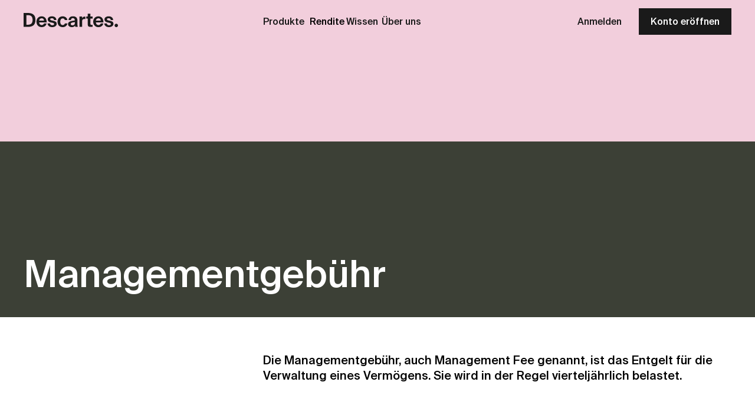

--- FILE ---
content_type: text/html; charset=utf-8
request_url: https://descartes.swiss/de-ch/glossar/managementgebuehr/
body_size: 3738
content:

<!DOCTYPE html>
<html lang="de-ch">
  <head>
    <meta charset="UTF-8">
    <meta name="viewport" content="width=device-width, initial-scale=1.0">
    <meta http-equiv="X-UA-Compatible" content="ie=edge">
    
      
<meta name="description" content="Was bedeutet Managementgebühr? Lesen Sie&#x27;s in unserem Finanzglossar nach."><title>Managementgebühr | Glossar | Descartes</title><meta property="og:title" content="Managementgebühr | Glossar | Descartes"><meta property="og:url" content="https://descartes.swiss/de-ch/glossar/managementgebuehr/"><meta property="og:description" content="Was bedeutet Managementgebühr? Lesen Sie&#x27;s in unserem Finanzglossar nach."><meta property="og:type" content="article"><meta property="og:site_name" content="Descartes"><meta property="og:locale" content="de-ch"><meta name="twitter:domain" content="descartes.swiss"><meta name="twitter:card" content="summary"><meta name="twitter:title" content="Managementgebühr | Glossar | Descartes"><meta name="twitter:url" content="https://descartes.swiss/de-ch/glossar/managementgebuehr/"><meta name="twitter:description" content="Was bedeutet Managementgebühr? Lesen Sie&#x27;s in unserem Finanzglossar nach.">

    
    
      <link rel="canonical"
            href="https://descartes.swiss/de-ch/glossar/managementgebuehr/">
    
    
      




    
    
        
            <link rel="alternate" hreflang="de-ch" href="https://descartes.swiss/de-ch/glossar/managementgebuehr/" />
        
    

    
    
        
            <link rel="alternate" hreflang="fr-ch" href="https://descartes.swiss/fr-ch/glossaire/commission-de-gestion/" />
        
    

    
    

    <link rel="stylesheet" href="/static/main.46ecbb53f19a.css">
    <script defer src="/static/main.6cca5892a965.js"></script>
    
    
    
<link rel="apple-touch-icon" sizes="57x57" href="/static/favicon/apple-icon-57x57.35ce5acf75ac.png">
<link rel="apple-touch-icon" sizes="60x60" href="/static/favicon/apple-icon-60x60.847e612be7a3.png">
<link rel="apple-touch-icon" sizes="72x72" href="/static/favicon/apple-icon-72x72.a0d863fd0643.png">
<link rel="apple-touch-icon" sizes="76x76" href="/static/favicon/apple-icon-76x76.771a71271da9.png">
<link rel="apple-touch-icon" sizes="114x114" href="/static/favicon/apple-icon-114x114.febe1933d94f.png">
<link rel="apple-touch-icon" sizes="120x120" href="/static/favicon/apple-icon-120x120.34475f65db4d.png">
<link rel="apple-touch-icon" sizes="144x144" href="/static/favicon/apple-icon-144x144.35f45b015c64.png">
<link rel="apple-touch-icon" sizes="152x152" href="/static/favicon/apple-icon-152x152.0c3036c9c874.png">
<link rel="apple-touch-icon" sizes="180x180" href="/static/favicon/apple-icon-180x180.f8179a5e9a3b.png">
<link rel="icon" type="image/png" sizes="192x192"  href="/static/favicon/android-icon-192x192.9648a860130a.png">
<link rel="icon" type="image/png" sizes="32x32" href="/static/favicon/favicon-32x32.71be61d975f7.png">
<link rel="icon" type="image/png" sizes="96x96" href="/static/favicon/favicon-96x96.a3e588095941.png">
<link rel="icon" type="image/png" sizes="16x16" href="/static/favicon/favicon-16x16.5d42cc132d8f.png">
<link rel="manifest" href="/static/favicon/manifest.682f64f69496.json">
<meta name="msapplication-TileColor" content="#ffffff">
<meta name="msapplication-TileImage" content="/static/favicon/ms-icon-144x144.35f45b015c64.png">
<meta name="theme-color" content="#ffffff">
    <!-- Google Tag Manager -->
<script>(function(w,d,s,l,i){w[l]=w[l]||[];w[l].push({'gtm.start':
new Date().getTime(),event:'gtm.js'});var f=d.getElementsByTagName(s)[0],
j=d.createElement(s),dl=l!='dataLayer'?'&l='+l:'';j.async=true;j.src=
'https://www.googletagmanager.com/gtm.js?id='+i+dl;f.parentNode.insertBefore(j,f);
})(window,document,'script','dataLayer','GTM-TC85VD65');</script>
<!-- End Google Tag Manager -->
    
    
    
    <script>
      window.chatbaseInitialMessage = [
        "Grüezi!",
        "👉 Für eine Gratisberatung buchen Sie hier einen Termin: <a href=\"https://calendly.com/descartesfinance/unverbindliche-beratung\">Termin buchen</a>",
        "💬 Oder stellen Sie Ihre Frage direkt an mich, Cogito, Ihren smarten Assistenten für Finanzfragen! Bitte geben Sie dabei keine sensiblen oder persönlichen Informationen ein."
      ];
    </script>
  </head>
  <body >
    
    <!-- Google Tag Manager (noscript) -->
<noscript><iframe src="https://www.googletagmanager.com/ns.html?id=GTM-TC85VD65"
height="0" width="0" style="display:none;visibility:hidden"></iframe></noscript>
<!-- End Google Tag Manager (noscript) -->
    
<header class="header header--pink">
    
<nav class="nav ">
    <div class="container">
        <a href="/de-ch/" class="nav__logo-link">
            <img class="nav__logo" src="/static/media/logo_24px_dark.8ecb9baa64c9.svg" alt="Descartes">
        </a>
        <button class="button nav__toggler">
            <img src="/static/media/menu_icon_dark.1a8013025737.svg" alt="Menu">
        </button>
        
<div class="nav__content">
    
    
    
    
    

    <ul class="nav__links-container nav-main-links">
        <li class="nav__links-container__item nav__links-container__item--home">
            <a class="nav__link nav__top-link" href="/de-ch/">Startseite</a>
        </li>
        <li class="nav__links-container__item">
            <div class="dropdown dropdown--open">
  
<button class="button nav__button-link"
  id="" data-links-class="">
  Produkte
</button>
  <div class="dropdown__content">
    
      
      
        <a class="nav__link" href="/de-ch/saeule-3a/">Säule 3a</a>
      
    
      
      
        <a class="nav__link" href="/de-ch/freizuegigkeit/">Freizügigkeit</a>
      
    
      
      
        <a class="nav__link" href="/de-ch/invest/">Invest</a>
      
    
      
      
        <a class="nav__link" href="/de-ch/anlegen-ab-55/">Anlegen ab 55</a>
      
    
      
      
        <a class="nav__link" href="/de-ch/anlegen-fuer-kinder/">Anlegen für Kinder</a>
      
    
      
      
        <a class="nav__link" href="/de-ch/b2b-angebot/">Für Partner (B2B)</a>
      
    
  </div>
  <div class="dropdown__background"></div>
</div>

        </li>
        <li class="nav__links-container__item">
            <a class="nav__link nav__top-link" href="/de-ch/rendite/">Rendite</a>
        </li>
        <li class="nav__links-container__item">
            <div class="dropdown">
  
<button class="button nav__button-link"
  id="" data-links-class="">
  Wissen
</button>
  <div class="dropdown__content">
    
      
      
        <a class="nav__link" href="/de-ch/blog/">Blog</a>
      
    
      
      
        <a class="nav__link" href="/de-ch/faq/">FAQ</a>
      
    
      
      
        <a class="nav__link" href="/de-ch/glossar/">Glossar</a>
      
    
      
      
        <a class="nav__link" href="/de-ch/invest-hub/">Invest Hub</a>
      
    
  </div>
  <div class="dropdown__background"></div>
</div>

        </li>
        <li class="nav__links-container__item">
            <div class="dropdown">
  
<button class="button nav__button-link"
  id="" data-links-class="">
  Über uns
</button>
  <div class="dropdown__content">
    
      
      
        <a class="nav__link" href="/de-ch/prinzipien/">Prinzipien</a>
      
    
      
      
        <a class="nav__link" href="/de-ch/team/">Team</a>
      
    
      
      
        <a class="nav__link" href="/de-ch/kontakt/">Kontakt</a>
      
    
  </div>
  <div class="dropdown__background"></div>
</div>

        </li>
    </ul>
    <div class="nav__auth-links">
        <a class="nav__link login-link" href="https://app.descartes.swiss/auth/login?redirect=cockpit&amp;lang=de&amp;referrer=https://descartes.swiss/de-ch/glossar/managementgebuehr/" rel="nofollow" target="_blank">Anmelden</a>
        <a class="nav__link register-link" href="https://app.descartes.swiss/onboarding/products?lang=de&amp;referrer=https://descartes.swiss/de-ch/glossar/managementgebuehr/" rel="nofollow">Konto eröffnen</a>
    </div>
</div>
    </div>
</nav>
    <div class="page-title-block">
        <div class="page-title-block__headline-wrapper">
            <div class='container'>
                <h1 class="headline1 hyphens" lang="de">Managementgebühr</h1>
            </div>
        </div>
    </div>
</header>

<main class="container glossar-container">
    <section class="section section--main">
        <div class="section__content">
            <article class="article article--glossary-word">
                <p>Die Managementgebühr, auch Management Fee genannt, ist das Entgelt für die Verwaltung eines Vermögens. Sie wird in der Regel vierteljährlich belastet.</p>
                
            </article>
        </div>
    </section>

    <div class="glossar">
        <section class="section section--top">
            <p class="text--primary">
                <a href="/de-ch/glossar/" class="link link--underline">Zurück zum Glossar</a>
            </p>
        </section>

        
    </div>

    <script type="application/ld+json">
        {
            "@context": "https://schema.org",
            "@type": "DefinedTermSet",
            "hasDefinedTerm": [
                {
                    "@type": "DefinedTerm",
                    "name": "Managementgebühr",
                    "description": "Die Managementgebühr, auch Management Fee genannt, ist das Entgelt für die Verwaltung eines Vermögens. Sie wird in der Regel vierteljährlich belastet.",
                    "url": "https://descartes.swiss/de-ch/glossar/managementgebuehr/"
                }
            ]
        }
    </script>
</main>


<footer class="footer">
  <div class="footer__grid">
    <div class="footer__grid__item">
      <p class="footer__grid__title">Angebot</p>
      
        
        
          <a href="/de-ch/saeule-3a/">Säule 3a</a>
        
      
        
        
          <a href="/de-ch/freizuegigkeit/">Freizügigkeit</a>
        
      
        
        
          <a href="/de-ch/invest/">Invest</a>
        
      
        
        
          <a href="/de-ch/anlegen-ab-55/">Anlegen ab 55</a>
        
      
        
        
          <a href="/de-ch/anlegen-fuer-kinder/">Anlegen für Kinder</a>
        
      
        
        
          <a href="/de-ch/gebuehren/">Gebühren</a>
        
      
    </div>
    <div class="footer__grid__item">
      <p class="footer__grid__title">B2B</p>
      <a href="/de-ch/b2b-angebot/">
        Descartes für Partner
      </a>
      
      
        <a href="/de-ch/b2b-fallstudien/yuh-eigene-saeule-3a-dank-descartes/">Case Study Yuh</a>
      
        <a href="/de-ch/b2b-fallstudien/neon-vollintegrierte-saeule-3a/">Case Study neon</a>
      
        <a href="/de-ch/b2b-fallstudien/glarner-regionalbank-digitalisiert-vorsorge/">Case Study Glarner Regionalbank</a>
      
        <a href="/de-ch/b2b-fallstudien/avenirplus-vorsorgeprodukt-in-rekordzeit/">Case Study Avenirplus</a>
      
    </div>
    <div class="footer__grid__item">
      <p class="footer__grid__title">Wissen</p>
      
        
        
          <a href="/de-ch/blog/">Blog</a>
        
      
        
        
          <a href="/de-ch/faq/">FAQ</a>
        
      
        
        
          <a href="/de-ch/glossar/">Glossar</a>
        
      
        
        
          <a href="/de-ch/invest-hub/">Invest Hub</a>
        
      
    </div>
    <div class="footer__grid__item">
      <p class="footer__grid__title">Kontakt</p>
      
        
        
          <a href="/de-ch/kontakt/">Kontaktseite</a>
        
      
        
        
          <a href="https://calendly.com/descartesfinance/unverbindliche-beratung" target="_blank">Beratung buchen</a>
        
      
    </div>
  </div>
  <div class="footer__langs">
    <div class="select">
      <div class="select__wrapper">
        <div class="select__element">
          Deutsch
            
        </div>
        <div class="select__options">
          <a class="select__options__option  select__options__option--active" href="/de-ch/glossar/managementgebuehr/">Deutsch</a>
          <a class="select__options__option " href="/fr-ch/glossaire/commission-de-gestion/">Français</a>
        </div>
        <div class="select__arrow"></div>
      </div>
    </div>
  </div>
  <div class="footer__bottom">
    <div class="footer__legals">
      <a href="/de-ch/" class="footer__logo">
        <img src="/static/media/logo_24px_dark.8ecb9baa64c9.svg" alt="Descartes"/>
      </a>
      <div class="footer__legals__links">
        
          <a href="/de-ch/nutzungsbedingungen/">Nutzungsbedingungen</a>
        
          <a href="/de-ch/datenschutz/">Datenschutz</a>
        
          <a href="/de-ch/impressum/">Impressum</a>
        
          <a href="/de-ch/risikohinweis/">Risikohinweis</a>
        
          <a href="/de-ch/dienstleistungsangebot/">Dienstleistungsangebot</a>
        
      </div>
    </div>
    <div class="footer__certs">
      <div class="footer__certs__images">
        <div class="footer__certs__images__item">
          
          <a href="/de-ch/blog/swiss-made-software-swiss-hosting/">
          
          <img src="/static/media/sms_logo.b07947b77078.svg" alt="Swiss Made Software + Swiss Hosting">
          
          </a>
          
        </div>
        <div class="footer__certs__images__item footer__certs__images__item--center">
          <img src="/static/media/sms_logo_digital_services.8d3691369b4d.svg" alt="Swiss Digital Services">
        </div>
      </div>
      <div class="footer__certs__images">
        <div class="footer__certs__images__item footer__certs__images__item--center">
          
          <a href="/de-ch/blog/open-wealth-association-innovation-durch-kooperation/">
          
          <img src="/static/media/logo-openwealth.210e4a2748fc.svg" alt="certificate" class="footer__certs__standalone" />
          
          </a>
          
        </div>
        <div class="footer__certs__images__item footer__certs__images__item--center">
          <img class="footer__certs__standalone footer__certs__anniversary-badge" src="/static/media/descartes-10-years-de-ch.7ed45cfce457.svg">
        </div>
      </div>
    </div>
  </div>
</footer>

    
    

    
    
<div class="video-overlay">
    <button class="button video-overlay__close-button hidden">
        <img src="/static/media/close_icon.a49dc8353fc1.svg" alt="Close">
    </button>
    <iframe class="video-overlay__content container hidden">
    </iframe>
    <div class="video-overlay__background hidden"></div>
</div>
    
<div class="overlay overlay__container">
    <button class="button overlay__close-button">
        <img src="/static/media/close_icon.a49dc8353fc1.svg" alt="Close">
    </button>
    <iframe class="overlay__content container">
    </iframe>
    <div class="overlay__background"></div>
</div>
  </body>
</html>


--- FILE ---
content_type: text/css
request_url: https://descartes.swiss/static/main.46ecbb53f19a.css
body_size: 39014
content:
html,body,div,span,applet,object,iframe,h1,h2,h3,h4,h5,h6,p,blockquote,pre,a,abbr,acronym,address,big,cite,code,del,dfn,em,img,ins,kbd,q,s,samp,small,strike,strong,sub,sup,tt,var,b,u,i,center,dl,dt,dd,ol,ul,li,fieldset,form,label,legend,table,caption,tbody,tfoot,thead,tr,th,td,article,aside,canvas,details,embed,figure,figcaption,footer,header,hgroup,menu,nav,output,ruby,section,summary,time,mark,audio,video{margin:0;padding:0;border:0;font-size:100%;font:inherit;vertical-align:baseline}article,aside,details,figcaption,figure,footer,header,hgroup,menu,nav,section{display:block}body{line-height:1}ol,ul{list-style:none}blockquote,q{quotes:none}blockquote:before,blockquote:after,q:before,q:after{content:"";content:none}table{border-collapse:collapse;border-spacing:0}*{-webkit-box-sizing:border-box;box-sizing:border-box}
.responsive-debug{position:fixed;left:0;bottom:0;padding:5px 10px;background:#3200ff;color:#fff;opacity:.8;font-size:12px;font-weight:500;z-index:9999}@media(max-width: 575.98px){.responsive-debug:before{content:"Target: xs"}}@media(min-width: 576px)and (max-width: 767.98px){.responsive-debug:before{content:"Target: sm"}}@media(min-width: 768px)and (max-width: 991.98px){.responsive-debug:before{content:"Target: md"}}@media(min-width: 992px)and (max-width: 1023.98px){.responsive-debug:before{content:"Target: lg"}}@media(min-width: 1024px)and (max-width: 1299.98px){.responsive-debug:before{content:"Target: xl"}}@media(min-width: 1300px){.responsive-debug:before{content:"Target: xxl"}}
@font-face{font-family:OpenSans;src:url("/static/fonts/open-sans/open-sans-v15-latin-regular.cffb686d7d2f.woff2?v=1.0") format('woff2'),url("/static/fonts/open-sans/open-sans-v15-latin-regular.bf2d0783515b.woff?v=1.0") format('woff'),url("/static/fonts/open-sans/open-sans-v15-latin-regular.9dce7f017153.eot?v=1.0"), url("/static/fonts/open-sans/open-sans-v15-latin-regular.9dce7f017153.eot?v=1.0#iefix") format('embedded-opentype');font-weight:400;font-style:normal}@font-face{font-family:OpenSans;src:url("/static/fonts/open-sans/open-sans-v15-latin-italic.987032ea5d57.woff2?v=1.0") format('woff2'),url("/static/fonts/open-sans/open-sans-v15-latin-italic.db70d0b9cb27.woff?v=1.0") format('woff'),url("/static/fonts/open-sans/open-sans-v15-latin-italic.9b695c7dff83.eot?v=1.0"), url("/static/fonts/open-sans/open-sans-v15-latin-italic.9b695c7dff83.eot?v=1.0#iefix") format('embedded-opentype');font-weight:400;font-style:italic}@font-face{font-family:OpenSans;src:url("/static/fonts/open-sans/open-sans-v15-latin-300.60c866748ff1.woff2?v=1.0") format('woff2'),url("/static/fonts/open-sans/open-sans-v15-latin-300.521d17bc9f35.woff?v=1.0") format('woff'),url("/static/fonts/open-sans/open-sans-v15-latin-300.76b56857ebba.eot?v=1.0"), url("/static/fonts/open-sans/open-sans-v15-latin-300.76b56857ebba.eot?v=1.0#iefix") format('embedded-opentype');font-weight:300;font-style:normal}@font-face{font-family:OpenSans;src:url("/static/fonts/open-sans/open-sans-v15-latin-300italic.06bbd3188b34.woff2?v=1.0") format('woff2'),url("/static/fonts/open-sans/open-sans-v15-latin-300italic.8a648ff38ded.woff?v=1.0") format('woff'),url("/static/fonts/open-sans/open-sans-v15-latin-300italic.687596afb6f2.eot?v=1.0"), url("/static/fonts/open-sans/open-sans-v15-latin-300italic.687596afb6f2.eot?v=1.0#iefix") format('embedded-opentype');font-weight:300;font-style:italic}@font-face{font-family:OpenSans;src:url("/static/fonts/open-sans/open-sans-v15-latin-600.223a277bd88d.woff2?v=1.0") format('woff2'),url("/static/fonts/open-sans/open-sans-v15-latin-600.1cd5320f8937.woff?v=1.0") format('woff'),url("/static/fonts/open-sans/open-sans-v15-latin-600.7728dd9fbbce.eot?v=1.0"), url("/static/fonts/open-sans/open-sans-v15-latin-600.7728dd9fbbce.eot?v=1.0#iefix") format('embedded-opentype');font-weight:600;font-style:normal}@font-face{font-family:OpenSans;src:url("/static/fonts/open-sans/open-sans-v15-latin-600italic.4950a7205f0b.woff2?v=1.0") format('woff2'),url("/static/fonts/open-sans/open-sans-v15-latin-600italic.318ea1ada410.woff?v=1.0") format('woff'),url("/static/fonts/open-sans/open-sans-v15-latin-600italic.ab4479a4cc22.eot?v=1.0"), url("/static/fonts/open-sans/open-sans-v15-latin-600italic.ab4479a4cc22.eot?v=1.0#iefix") format('embedded-opentype');font-weight:600;font-style:italic}@font-face{font-family:OpenSans;src:url("/static/fonts/open-sans/open-sans-v15-latin-700.d08c09f2f169.woff2?v=1.0") format('woff2'),url("/static/fonts/open-sans/open-sans-v15-latin-700.623e32055700.woff?v=1.0") format('woff'),url("/static/fonts/open-sans/open-sans-v15-latin-700.148a6749baa5.eot?v=1.0"), url("/static/fonts/open-sans/open-sans-v15-latin-700.148a6749baa5.eot?v=1.0#iefix") format('embedded-opentype');font-weight:700;font-style:normal}@font-face{font-family:OpenSans;src:url("/static/fonts/open-sans/open-sans-v15-latin-700italic.c02f5da6e82e.woff2?v=1.0") format('woff2'),url("/static/fonts/open-sans/open-sans-v15-latin-700italic.72e19cbb0e38.woff?v=1.0") format('woff'),url("/static/fonts/open-sans/open-sans-v15-latin-700italic.437e5048081e.eot?v=1.0"), url("/static/fonts/open-sans/open-sans-v15-latin-700italic.437e5048081e.eot?v=1.0#iefix") format('embedded-opentype');font-weight:700;font-style:italic}@font-face{font-family:OpenSans;src:url("/static/fonts/open-sans/open-sans-v15-latin-800.aaeffaf205b9.woff2?v=1.0") format('woff2'),url("/static/fonts/open-sans/open-sans-v15-latin-800.c6aa0c4a601f.woff?v=1.0") format('woff'),url("/static/fonts/open-sans/open-sans-v15-latin-800.dba530a601c7.eot?v=1.0"), url("/static/fonts/open-sans/open-sans-v15-latin-800.dba530a601c7.eot?v=1.0#iefix") format('embedded-opentype');font-weight:800;font-style:normal}@font-face{font-family:OpenSans;src:url("/static/fonts/open-sans/open-sans-v15-latin-800italic.6b3973ffe02b.woff2?v=1.0") format('woff2'),url("/static/fonts/open-sans/open-sans-v15-latin-800italic.79b581753431.woff?v=1.0") format('woff'),url("/static/fonts/open-sans/open-sans-v15-latin-800italic.3e6791ec798a.eot?v=1.0"), url("/static/fonts/open-sans/open-sans-v15-latin-800italic.3e6791ec798a.eot?v=1.0#iefix") format('embedded-opentype');font-weight:800;font-style:italic}@font-face{font-family:SuisseIntl;src:url("/static/fonts/suisse-intl/suisse-intl-regular.88f10bf18a36.ttf?v=1.0") format('truetype');font-weight:400;font-style:normal}@font-face{font-family:SuisseIntl;src:url("/static/fonts/suisse-intl/suisse-intl-500.6b62d361f0bd.ttf?v=1.0") format('truetype');font-weight:500;font-style:normal}@font-face{font-family:Tiempos;src:url("/static/fonts/tiempos/tiempos-regular.cfdaa2848e8d.woff2?v=1.0") format('woff2');font-weight:400;font-style:normal}@font-face{font-family:Tiempos;src:url("/static/fonts/tiempos/tiempos-medium.c3f969b8b0d4.woff2?v=1.0") format('woff2');font-weight:500;font-style:normal}@font-face{font-family:Tiempos;src:url("/static/fonts/tiempos/tiempos-semibold.484439cf772d.woff2?v=1.0") format('woff2');font-weight:600;font-style:normal}body{font-family:OpenSans;font-weight:400;font-style:normal;-webkit-font-variant-ligatures:discretionary-ligatures;font-variant-ligatures:discretionary-ligatures;-webkit-font-feature-settings:"liga" 1;font-feature-settings:"liga" 1;-webkit-font-smoothing:antialiased;-moz-osx-font-smoothing:grayscale;font-family:SuisseIntl;font-weight:400;font-style:normal;font-variant-ligatures:discretionary-ligatures;font-feature-settings:"liga" 1;-webkit-font-smoothing:antialiased;-moz-osx-font-smoothing:grayscale;font-family:Tiempos;font-weight:400;font-style:normal;font-variant-ligatures:discretionary-ligatures;-webkit-font-feature-settings:"liga" 1, "dlig", "dlig", "dlig";font-feature-settings:"liga" 1, "dlig", "dlig", "dlig";-webkit-font-smoothing:antialiased;-moz-osx-font-smoothing:grayscale}.responsive-debug{position:fixed;left:0;bottom:0;padding:5px 10px;background:#3200ff;color:#fff;opacity:.8;font-size:12px;font-weight:500;z-index:9999}@media(max-width: 575.98px){.responsive-debug:before{content:"Target: xs"}}@media(min-width: 576px)and (max-width: 767.98px){.responsive-debug:before{content:"Target: sm"}}@media(min-width: 768px)and (max-width: 991.98px){.responsive-debug:before{content:"Target: md"}}@media(min-width: 992px)and (max-width: 1023.98px){.responsive-debug:before{content:"Target: lg"}}@media(min-width: 1024px)and (max-width: 1299.98px){.responsive-debug:before{content:"Target: xl"}}@media(min-width: 1300px){.responsive-debug:before{content:"Target: xxl"}}*,*::before,*::after{-webkit-font-smoothing:antialiased;-moz-osx-font-smoothing:grayscale;-webkit-tap-highlight-color:rgba(0,0,0,0)}html{font-size:100%;height:100%}html,body{overflow-x:hidden}body{min-height:100%;margin:0;display:-webkit-box;display:-ms-flexbox;display:flex;-webkit-box-orient:vertical;-webkit-box-direction:normal;-ms-flex-direction:column;flex-direction:column;font-family:"SuisseIntl",sans-serif;font-style:normal}.no-scroll{overflow:hidden}main{margin-bottom:70px !important;padding:0 1.25rem}@media(min-width: 1024px){main{margin-bottom:8.75rem !important;padding:0 2.5rem}}.hidden{display:none !important}.container{max-width:1440px;margin:0 auto}@media(min-width: 1024px){.container{width:100%}}@media(max-width: 767.98px){.container{margin:0}}@media(min-width: 768px)and (max-width: 1299.98px){.container{margin:0}}.link-wrapper{margin-top:.75rem}@media(min-width: 1024px){.link-wrapper{margin-top:1rem}}.link,.text-plugin-content li a,.cke_editable li a,p a{color:#929982;text-underline-offset:3px;-webkit-transition:color .25s ease;transition:color .25s ease;padding:0;border:none;font-family:inherit;background:rgba(0,0,0,0);cursor:pointer}.link:hover,.text-plugin-content li a:hover,.cke_editable li a:hover,p a:hover{color:#a6af95}[data-color=red] .link,[data-color=red] .text-plugin-content li a,.text-plugin-content li [data-color=red] a,[data-color=red] .cke_editable li a,.cke_editable li [data-color=red] a,[data-color=red] p a,p [data-color=red] a{color:#937a91}[data-color=red] .link:hover,[data-color=red] .text-plugin-content li a:hover,.text-plugin-content li [data-color=red] a:hover,[data-color=red] .cke_editable li a:hover,.cke_editable li [data-color=red] a:hover,[data-color=red] p a:hover,p [data-color=red] a:hover{color:#591b30}[data-color=blue] .link,[data-color=blue] .text-plugin-content li a,.text-plugin-content li [data-color=blue] a,[data-color=blue] .cke_editable li a,.cke_editable li [data-color=blue] a,[data-color=blue] p a,p [data-color=blue] a{color:#75809a}[data-color=blue] .link:hover,[data-color=blue] .text-plugin-content li a:hover,.text-plugin-content li [data-color=blue] a:hover,[data-color=blue] .cke_editable li a:hover,.cke_editable li [data-color=blue] a:hover,[data-color=blue] p a:hover,p [data-color=blue] a:hover{color:#1c2742}.link-white{color:#fff;text-underline-offset:3px}.link-black{color:#1a1a1a;text-underline-offset:3px}.link--underline{font-weight:500;text-decoration:underline;font-size:.875rem}@media(min-width: 1024px){.link--underline{font-size:1rem}}.link--external{font-weight:500;font-size:1rem}.link--external::after{content:"";background-image:url("/static/media/external_icon.4698169d5224.svg");background-position:center;background-repeat:no-repeat;background-size:contain;display:inline-block;width:1em;height:1em;margin-left:.5rem;-webkit-transform:translateY(2px);transform:translateY(2px)}.link-inherit{color:inherit;text-decoration:none}a{color:inherit}p a{text-decoration:none}p u{text-decoration:underline;text-underline-offset:3px;-webkit-text-decoration-color:#929982;text-decoration-color:#929982}p u:hover{-webkit-text-decoration-color:#a6af95;text-decoration-color:#a6af95}p u a{font-size:16px}button{padding:0}.strong,.text-plugin-content strong,.cke_editable strong{font-weight:700}sub{bottom:-0.25em;font-size:75%;position:relative}.headline1,.text-plugin-content h1,.cke_editable h1{font-size:36px;line-height:1.2;font-weight:700}.text--primary,.text-plugin-content p,.cke_editable p{line-height:1.25;font-size:16px;font-weight:400}@media(min-width: 1024px){.text--primary,.text-plugin-content p,.cke_editable p{font-size:20px;line-height:1.3;font-weight:500}}.text--regular{font-weight:400}.text--medium{font-weight:500}.text--outlined{border-left:3px solid #1a1a1a;padding-left:6px}.text--white{color:#fff}.text--small{font-size:14px;line-height:1.29}.text--grey-dark{color:#5f5f5f}.text--blue-dimmer{color:#75809a}.text--disclaimer{margin-top:.875rem;color:#8c8c8c}.mark,.text-plugin-content mark,.cke_editable mark{background:rgba(0,0,0,0);color:#929982}.hyphens{-webkit-hyphens:auto;-ms-hyphens:auto;hyphens:auto}.headline1,.text-plugin-content h1,.cke_editable h1{font-size:32px;line-height:1;font-weight:500}@media(min-width: 1024px){.headline1,.text-plugin-content h1,.cke_editable h1{font-size:64px;line-height:1}}.headline2,.text-plugin-content h2,.cke_editable h2{font-size:20px;line-height:1.3;border-left:5px solid #1a1a1a;padding-left:.6875rem;margin-bottom:15px}@media(max-width: 1023.98px){.headline2,.text-plugin-content h2,.cke_editable h2{border-left:none;padding-left:0}}@media(min-width: 1024px){.headline2,.text-plugin-content h2,.cke_editable h2{max-width:40.8125rem;font-size:48px;line-height:1;margin-bottom:30px}}des-proposal-details .headline2,des-proposal-details .text-plugin-content h2,.text-plugin-content des-proposal-details h2,des-proposal-details .cke_editable h2,.cke_editable des-proposal-details h2,des-product-calculator .headline2,des-product-calculator .text-plugin-content h2,.text-plugin-content des-product-calculator h2,des-product-calculator .cke_editable h2,.cke_editable des-product-calculator h2,des-portfolio-development .headline2,des-portfolio-development .text-plugin-content h2,.text-plugin-content des-portfolio-development h2,des-portfolio-development .cke_editable h2,.cke_editable des-portfolio-development h2{all:unset}.headline3,.text-plugin-content h3,.cke_editable h3{font-size:20px;line-height:1.3}@media(min-width: 1024px){.headline3,.text-plugin-content h3,.cke_editable h3{font-size:36px;line-height:1}}#gtx-trans,.gtx-trans-icon{display:none}.text-plugin-content p,.cke_editable p{margin-bottom:1.25rem}.text-plugin-content p:last-child,.cke_editable p:last-child{margin-bottom:0}.text-plugin-content em,.cke_editable em{font-style:italic}.text-plugin-content ul,.cke_editable ul{color:#1a1a1a;letter-spacing:.3px;line-height:1.333;margin-bottom:24px;padding-left:28px;list-style:disc outside}.text-plugin-content ul li,.cke_editable ul li{padding-left:12px;position:relative}.text-plugin-content li a,.cke_editable li a{text-decoration:none}.text-plugin-content li:not(:last-child),.cke_editable li:not(:last-child){margin-bottom:6px}@media(min-width: 1024px){.text-plugin-content li:not(:last-child),.cke_editable li:not(:last-child){margin-bottom:12px}}.text-plugin-content li img,.cke_editable li img{max-width:100%}.text-plugin-content p,.cke_editable p{margin-bottom:60px;font-size:1.125rem;font-weight:400;font-family:"Tiempos"}@media(max-width: 767.98px){.text-plugin-content p,.cke_editable p{margin-bottom:50px}}.text-plugin-content p.quote,.cke_editable p.quote{font-family:"Tiempos";font-size:1.5rem;font-weight:500;line-height:1.2;letter-spacing:0;text-align:center;margin-top:40px;margin-bottom:60px}@media(min-width: 768px){.text-plugin-content p.quote,.cke_editable p.quote{font-size:2.25rem}}.text-plugin-content p.quote+p.quote-name,.cke_editable p.quote+p.quote-name{margin-top:-52px}.text-plugin-content p.quote-name,.cke_editable p.quote-name{text-align:center;font-weight:400;margin-bottom:60px;color:#5f5f5f;font-size:1.125rem;line-height:1.222}.text-plugin-content p.lead,.cke_editable p.lead{color:#1a1a1a;font-family:"Tiempos";font-size:1.25rem;font-weight:400;line-height:1.17;letter-spacing:-0.005px;margin-bottom:60px}@media(min-width: 768px){.text-plugin-content p.lead,.cke_editable p.lead{font-size:1.5rem}}.text-plugin-content p.disclaimer,.cke_editable p.disclaimer{margin-top:60px;font-family:"SuisseIntl";font-size:1rem !important;font-weight:400;color:#5f5f5f}.text-plugin-content p.interview-question,.cke_editable p.interview-question{margin-top:60px;font-weight:700}ol{list-style-type:decimal;list-style-position:outside;padding-left:32px;margin-bottom:24px}ol li::marker{font-family:inherit;font-weight:inherit;font-size:inherit}ol li img{margin-top:1em}@media(min-width: 768px){ol li img{max-width:80% !important}}.text-plugin-content--blog ol,.text-plugin-content--blog ul{margin-bottom:.75rem}.text-plugin-content--blog p{margin-bottom:.75rem;margin-top:0}.text-plugin-content--blog figure{margin-top:2.5rem;margin-bottom:3.75rem}.text-plugin-content--blog figure img{display:block}.text-plugin-content--blog figcaption{margin-top:.75rem;font-size:.875rem;font-family:"SuisseIntl"}.text-plugin-content--blog h1,.text-plugin-content--blog h2{font-family:"Tiempos";font-size:1.5rem;font-weight:400;line-height:1.17;letter-spacing:0;margin-bottom:1rem;margin-top:3.75rem;color:#8c8c8c;border-left:none;padding-left:0}.text-plugin-content--blog h1 strong,.text-plugin-content--blog h2 strong{font-weight:400}.text-plugin-content--blog h3{font-family:"Tiempos";font-size:1.125rem;font-weight:600;line-height:1.375;letter-spacing:0;margin-top:2.75rem;margin-bottom:.75rem}.text-plugin-content--blog h4{font-weight:400;font-size:1.125rem;text-decoration:underline;text-decoration-thickness:from-font;text-underline-offset:2px;margin-bottom:8px;margin-top:40px}.text-plugin-content--blog h4 strong{font-weight:inherit}
.responsive-debug{position:fixed;left:0;bottom:0;padding:5px 10px;background:#3200ff;color:#fff;opacity:.8;font-size:12px;font-weight:500;z-index:9999}@media(max-width: 575.98px){.responsive-debug:before{content:"Target: xs"}}@media(min-width: 576px)and (max-width: 767.98px){.responsive-debug:before{content:"Target: sm"}}@media(min-width: 768px)and (max-width: 991.98px){.responsive-debug:before{content:"Target: md"}}@media(min-width: 992px)and (max-width: 1023.98px){.responsive-debug:before{content:"Target: lg"}}@media(min-width: 1024px)and (max-width: 1299.98px){.responsive-debug:before{content:"Target: xl"}}@media(min-width: 1300px){.responsive-debug:before{content:"Target: xxl"}}.responsive-debug{position:fixed;left:0;bottom:0;padding:5px 10px;background:#3200ff;color:#fff;opacity:.8;font-size:12px;font-weight:500;z-index:9999}@media(max-width: 575.98px){.responsive-debug:before{content:"Target: xs"}}@media(min-width: 576px)and (max-width: 767.98px){.responsive-debug:before{content:"Target: sm"}}@media(min-width: 768px)and (max-width: 991.98px){.responsive-debug:before{content:"Target: md"}}@media(min-width: 992px)and (max-width: 1023.98px){.responsive-debug:before{content:"Target: lg"}}@media(min-width: 1024px)and (max-width: 1299.98px){.responsive-debug:before{content:"Target: xl"}}@media(min-width: 1300px){.responsive-debug:before{content:"Target: xxl"}}@font-face{font-family:OpenSans;src:url("/static/fonts/open-sans/open-sans-v15-latin-regular.cffb686d7d2f.woff2?v=1.0") format('woff2'),url("/static/fonts/open-sans/open-sans-v15-latin-regular.bf2d0783515b.woff?v=1.0") format('woff'),url("/static/fonts/open-sans/open-sans-v15-latin-regular.9dce7f017153.eot?v=1.0"), url("/static/fonts/open-sans/open-sans-v15-latin-regular.9dce7f017153.eot?v=1.0#iefix") format('embedded-opentype');font-weight:400;font-style:normal}@font-face{font-family:OpenSans;src:url("/static/fonts/open-sans/open-sans-v15-latin-italic.987032ea5d57.woff2?v=1.0") format('woff2'),url("/static/fonts/open-sans/open-sans-v15-latin-italic.db70d0b9cb27.woff?v=1.0") format('woff'),url("/static/fonts/open-sans/open-sans-v15-latin-italic.9b695c7dff83.eot?v=1.0"), url("/static/fonts/open-sans/open-sans-v15-latin-italic.9b695c7dff83.eot?v=1.0#iefix") format('embedded-opentype');font-weight:400;font-style:italic}@font-face{font-family:OpenSans;src:url("/static/fonts/open-sans/open-sans-v15-latin-300.60c866748ff1.woff2?v=1.0") format('woff2'),url("/static/fonts/open-sans/open-sans-v15-latin-300.521d17bc9f35.woff?v=1.0") format('woff'),url("/static/fonts/open-sans/open-sans-v15-latin-300.76b56857ebba.eot?v=1.0"), url("/static/fonts/open-sans/open-sans-v15-latin-300.76b56857ebba.eot?v=1.0#iefix") format('embedded-opentype');font-weight:300;font-style:normal}@font-face{font-family:OpenSans;src:url("/static/fonts/open-sans/open-sans-v15-latin-300italic.06bbd3188b34.woff2?v=1.0") format('woff2'),url("/static/fonts/open-sans/open-sans-v15-latin-300italic.8a648ff38ded.woff?v=1.0") format('woff'),url("/static/fonts/open-sans/open-sans-v15-latin-300italic.687596afb6f2.eot?v=1.0"), url("/static/fonts/open-sans/open-sans-v15-latin-300italic.687596afb6f2.eot?v=1.0#iefix") format('embedded-opentype');font-weight:300;font-style:italic}@font-face{font-family:OpenSans;src:url("/static/fonts/open-sans/open-sans-v15-latin-600.223a277bd88d.woff2?v=1.0") format('woff2'),url("/static/fonts/open-sans/open-sans-v15-latin-600.1cd5320f8937.woff?v=1.0") format('woff'),url("/static/fonts/open-sans/open-sans-v15-latin-600.7728dd9fbbce.eot?v=1.0"), url("/static/fonts/open-sans/open-sans-v15-latin-600.7728dd9fbbce.eot?v=1.0#iefix") format('embedded-opentype');font-weight:600;font-style:normal}@font-face{font-family:OpenSans;src:url("/static/fonts/open-sans/open-sans-v15-latin-600italic.4950a7205f0b.woff2?v=1.0") format('woff2'),url("/static/fonts/open-sans/open-sans-v15-latin-600italic.318ea1ada410.woff?v=1.0") format('woff'),url("/static/fonts/open-sans/open-sans-v15-latin-600italic.ab4479a4cc22.eot?v=1.0"), url("/static/fonts/open-sans/open-sans-v15-latin-600italic.ab4479a4cc22.eot?v=1.0#iefix") format('embedded-opentype');font-weight:600;font-style:italic}@font-face{font-family:OpenSans;src:url("/static/fonts/open-sans/open-sans-v15-latin-700.d08c09f2f169.woff2?v=1.0") format('woff2'),url("/static/fonts/open-sans/open-sans-v15-latin-700.623e32055700.woff?v=1.0") format('woff'),url("/static/fonts/open-sans/open-sans-v15-latin-700.148a6749baa5.eot?v=1.0"), url("/static/fonts/open-sans/open-sans-v15-latin-700.148a6749baa5.eot?v=1.0#iefix") format('embedded-opentype');font-weight:700;font-style:normal}@font-face{font-family:OpenSans;src:url("/static/fonts/open-sans/open-sans-v15-latin-700italic.c02f5da6e82e.woff2?v=1.0") format('woff2'),url("/static/fonts/open-sans/open-sans-v15-latin-700italic.72e19cbb0e38.woff?v=1.0") format('woff'),url("/static/fonts/open-sans/open-sans-v15-latin-700italic.437e5048081e.eot?v=1.0"), url("/static/fonts/open-sans/open-sans-v15-latin-700italic.437e5048081e.eot?v=1.0#iefix") format('embedded-opentype');font-weight:700;font-style:italic}@font-face{font-family:OpenSans;src:url("/static/fonts/open-sans/open-sans-v15-latin-800.aaeffaf205b9.woff2?v=1.0") format('woff2'),url("/static/fonts/open-sans/open-sans-v15-latin-800.c6aa0c4a601f.woff?v=1.0") format('woff'),url("/static/fonts/open-sans/open-sans-v15-latin-800.dba530a601c7.eot?v=1.0"), url("/static/fonts/open-sans/open-sans-v15-latin-800.dba530a601c7.eot?v=1.0#iefix") format('embedded-opentype');font-weight:800;font-style:normal}@font-face{font-family:OpenSans;src:url("/static/fonts/open-sans/open-sans-v15-latin-800italic.6b3973ffe02b.woff2?v=1.0") format('woff2'),url("/static/fonts/open-sans/open-sans-v15-latin-800italic.79b581753431.woff?v=1.0") format('woff'),url("/static/fonts/open-sans/open-sans-v15-latin-800italic.3e6791ec798a.eot?v=1.0"), url("/static/fonts/open-sans/open-sans-v15-latin-800italic.3e6791ec798a.eot?v=1.0#iefix") format('embedded-opentype');font-weight:800;font-style:italic}@font-face{font-family:SuisseIntl;src:url("/static/fonts/suisse-intl/suisse-intl-regular.88f10bf18a36.ttf?v=1.0") format('truetype');font-weight:400;font-style:normal}@font-face{font-family:SuisseIntl;src:url("/static/fonts/suisse-intl/suisse-intl-500.6b62d361f0bd.ttf?v=1.0") format('truetype');font-weight:500;font-style:normal}@font-face{font-family:Tiempos;src:url("/static/fonts/tiempos/tiempos-regular.cfdaa2848e8d.woff2?v=1.0") format('woff2');font-weight:400;font-style:normal}@font-face{font-family:Tiempos;src:url("/static/fonts/tiempos/tiempos-medium.c3f969b8b0d4.woff2?v=1.0") format('woff2');font-weight:500;font-style:normal}@font-face{font-family:Tiempos;src:url("/static/fonts/tiempos/tiempos-semibold.484439cf772d.woff2?v=1.0") format('woff2');font-weight:600;font-style:normal}body{font-family:OpenSans;font-weight:400;font-style:normal;-webkit-font-variant-ligatures:discretionary-ligatures;font-variant-ligatures:discretionary-ligatures;-webkit-font-feature-settings:"liga" 1;font-feature-settings:"liga" 1;-webkit-font-smoothing:antialiased;-moz-osx-font-smoothing:grayscale;font-family:SuisseIntl;font-weight:400;font-style:normal;font-variant-ligatures:discretionary-ligatures;font-feature-settings:"liga" 1;-webkit-font-smoothing:antialiased;-moz-osx-font-smoothing:grayscale;font-family:Tiempos;font-weight:400;font-style:normal;font-variant-ligatures:discretionary-ligatures;-webkit-font-feature-settings:"liga" 1, "dlig", "dlig", "dlig";font-feature-settings:"liga" 1, "dlig", "dlig", "dlig";-webkit-font-smoothing:antialiased;-moz-osx-font-smoothing:grayscale}.responsive-debug{position:fixed;left:0;bottom:0;padding:5px 10px;background:#3200ff;color:#fff;opacity:.8;font-size:12px;font-weight:500;z-index:9999}@media(max-width: 575.98px){.responsive-debug:before{content:"Target: xs"}}@media(min-width: 576px)and (max-width: 767.98px){.responsive-debug:before{content:"Target: sm"}}@media(min-width: 768px)and (max-width: 991.98px){.responsive-debug:before{content:"Target: md"}}@media(min-width: 992px)and (max-width: 1023.98px){.responsive-debug:before{content:"Target: lg"}}@media(min-width: 1024px)and (max-width: 1299.98px){.responsive-debug:before{content:"Target: xl"}}@media(min-width: 1300px){.responsive-debug:before{content:"Target: xxl"}}*,*::before,*::after{-webkit-font-smoothing:antialiased;-moz-osx-font-smoothing:grayscale;-webkit-tap-highlight-color:rgba(0,0,0,0)}html{font-size:100%;height:100%}html,body{overflow-x:hidden}body{min-height:100%;margin:0;display:-webkit-box;display:-ms-flexbox;display:flex;-webkit-box-orient:vertical;-webkit-box-direction:normal;-ms-flex-direction:column;flex-direction:column;font-family:"SuisseIntl",sans-serif;font-style:normal}.no-scroll{overflow:hidden}main{margin-bottom:70px !important;padding:0 1.25rem}@media(min-width: 1024px){main{margin-bottom:8.75rem !important;padding:0 2.5rem}}.hidden{display:none !important}.container{max-width:1440px;margin:0 auto}@media(min-width: 1024px){.container{width:100%}}@media(max-width: 767.98px){.container{margin:0}}@media(min-width: 768px)and (max-width: 1299.98px){.container{margin:0}}.link-wrapper{margin-top:.75rem}@media(min-width: 1024px){.link-wrapper{margin-top:1rem}}.link,.list .list__item a,.accordion .question__answer ul .list__item a,.accordion .question__answer ul li a,.text-plugin-content li a,.cke_editable li a,p a{color:#929982;text-underline-offset:3px;-webkit-transition:color .25s ease;transition:color .25s ease;padding:0;border:none;font-family:inherit;background:rgba(0,0,0,0);cursor:pointer}.link:hover,.list .list__item a:hover,.accordion .question__answer ul .list__item a:hover,.accordion .question__answer ul li a:hover,.text-plugin-content li a:hover,.cke_editable li a:hover,p a:hover{color:#a6af95}[data-color=red] .link,[data-color=red] .list .list__item a,.accordion .question__answer ul [data-color=red] .list li a,[data-color=red] .accordion .question__answer ul .list__item a,[data-color=red] .accordion .question__answer ul li a,.accordion .question__answer [data-color=red] ul .list__item a,.accordion .question__answer [data-color=red] ul li a,.list .list__item [data-color=red] a,.accordion .question__answer ul .list__item [data-color=red] a,.accordion .question__answer ul li [data-color=red] a,[data-color=red] .text-plugin-content li a,.text-plugin-content li [data-color=red] a,[data-color=red] .cke_editable li a,.cke_editable li [data-color=red] a,[data-color=red] p a,p [data-color=red] a{color:#937a91}[data-color=red] .link:hover,[data-color=red] .list .list__item a:hover,.accordion .question__answer ul [data-color=red] .list li a:hover,[data-color=red] .accordion .question__answer ul .list__item a:hover,[data-color=red] .accordion .question__answer ul li a:hover,.accordion .question__answer [data-color=red] ul .list__item a:hover,.accordion .question__answer [data-color=red] ul li a:hover,.list .list__item [data-color=red] a:hover,.accordion .question__answer ul .list__item [data-color=red] a:hover,.accordion .question__answer ul li [data-color=red] a:hover,[data-color=red] .text-plugin-content li a:hover,.text-plugin-content li [data-color=red] a:hover,[data-color=red] .cke_editable li a:hover,.cke_editable li [data-color=red] a:hover,[data-color=red] p a:hover,p [data-color=red] a:hover{color:#591b30}[data-color=blue] .link,[data-color=blue] .list .list__item a,.accordion .question__answer ul [data-color=blue] .list li a,[data-color=blue] .accordion .question__answer ul .list__item a,[data-color=blue] .accordion .question__answer ul li a,.accordion .question__answer [data-color=blue] ul .list__item a,.accordion .question__answer [data-color=blue] ul li a,.list .list__item [data-color=blue] a,.accordion .question__answer ul .list__item [data-color=blue] a,.accordion .question__answer ul li [data-color=blue] a,[data-color=blue] .text-plugin-content li a,.text-plugin-content li [data-color=blue] a,[data-color=blue] .cke_editable li a,.cke_editable li [data-color=blue] a,[data-color=blue] p a,p [data-color=blue] a{color:#75809a}[data-color=blue] .link:hover,[data-color=blue] .list .list__item a:hover,.accordion .question__answer ul [data-color=blue] .list li a:hover,[data-color=blue] .accordion .question__answer ul .list__item a:hover,[data-color=blue] .accordion .question__answer ul li a:hover,.accordion .question__answer [data-color=blue] ul .list__item a:hover,.accordion .question__answer [data-color=blue] ul li a:hover,.list .list__item [data-color=blue] a:hover,.accordion .question__answer ul .list__item [data-color=blue] a:hover,.accordion .question__answer ul li [data-color=blue] a:hover,[data-color=blue] .text-plugin-content li a:hover,.text-plugin-content li [data-color=blue] a:hover,[data-color=blue] .cke_editable li a:hover,.cke_editable li [data-color=blue] a:hover,[data-color=blue] p a:hover,p [data-color=blue] a:hover{color:#1c2742}.link-white{color:#fff;text-underline-offset:3px}.link-black{color:#1a1a1a;text-underline-offset:3px}.link--underline{font-weight:500;text-decoration:underline;font-size:.875rem}@media(min-width: 1024px){.link--underline{font-size:1rem}}.link--external{font-weight:500;font-size:1rem}.link--external::after{content:"";background-image:url("/static/media/external_icon.4698169d5224.svg");background-position:center;background-repeat:no-repeat;background-size:contain;display:inline-block;width:1em;height:1em;margin-left:.5rem;-webkit-transform:translateY(2px);transform:translateY(2px)}.link-inherit{color:inherit;text-decoration:none}a{color:inherit}p a{text-decoration:none}p u{text-decoration:underline;text-underline-offset:3px;-webkit-text-decoration-color:#929982;text-decoration-color:#929982}p u:hover{-webkit-text-decoration-color:#a6af95;text-decoration-color:#a6af95}p u a{font-size:16px}button{padding:0}.strong,.text-plugin-content strong,.cke_editable strong{font-weight:700}sub{bottom:-0.25em;font-size:75%;position:relative}.headline1,.text-plugin-content h1,.cke_editable h1{font-size:36px;line-height:1.2;font-weight:700}.text--primary,.text-plugin-content p,.cke_editable p{line-height:1.25;font-size:16px;font-weight:400}@media(min-width: 1024px){.text--primary,.text-plugin-content p,.cke_editable p{font-size:20px;line-height:1.3;font-weight:500}}.text--regular{font-weight:400}.text--medium{font-weight:500}.text--outlined{border-left:3px solid #1a1a1a;padding-left:6px}.text--white{color:#fff}.text--small{font-size:14px;line-height:1.29}.text--grey-dark{color:#5f5f5f}.text--blue-dimmer{color:#75809a}.text--disclaimer{margin-top:.875rem;color:#8c8c8c}.mark,.text-plugin-content mark,.cke_editable mark{background:rgba(0,0,0,0);color:#929982}.hyphens{-webkit-hyphens:auto;-ms-hyphens:auto;hyphens:auto}.headline1,.text-plugin-content h1,.cke_editable h1{font-size:32px;line-height:1;font-weight:500}@media(min-width: 1024px){.headline1,.text-plugin-content h1,.cke_editable h1{font-size:64px;line-height:1}}.headline2,.text-plugin-content h2,.cke_editable h2{font-size:20px;line-height:1.3;border-left:5px solid #1a1a1a;padding-left:.6875rem;margin-bottom:15px}@media(max-width: 1023.98px){.headline2,.text-plugin-content h2,.cke_editable h2{border-left:none;padding-left:0}}@media(min-width: 1024px){.headline2,.text-plugin-content h2,.cke_editable h2{max-width:40.8125rem;font-size:48px;line-height:1;margin-bottom:30px}}des-proposal-details .headline2,des-proposal-details .text-plugin-content h2,.text-plugin-content des-proposal-details h2,des-proposal-details .cke_editable h2,.cke_editable des-proposal-details h2,des-product-calculator .headline2,des-product-calculator .text-plugin-content h2,.text-plugin-content des-product-calculator h2,des-product-calculator .cke_editable h2,.cke_editable des-product-calculator h2,des-portfolio-development .headline2,des-portfolio-development .text-plugin-content h2,.text-plugin-content des-portfolio-development h2,des-portfolio-development .cke_editable h2,.cke_editable des-portfolio-development h2{all:unset}.headline3,.text-plugin-content h3,.cke_editable h3{font-size:20px;line-height:1.3}@media(min-width: 1024px){.headline3,.text-plugin-content h3,.cke_editable h3{font-size:36px;line-height:1}}#gtx-trans,.gtx-trans-icon{display:none}.text-plugin-content p,.cke_editable p{margin-bottom:1.25rem}.text-plugin-content p:last-child,.cke_editable p:last-child{margin-bottom:0}.text-plugin-content em,.cke_editable em{font-style:italic}.text-plugin-content ul,.cke_editable ul{color:#1a1a1a;letter-spacing:.3px;line-height:1.333;margin-bottom:24px;padding-left:28px;list-style:disc outside}.text-plugin-content ul li,.cke_editable ul li{padding-left:12px;position:relative}.text-plugin-content li a,.cke_editable li a{text-decoration:none}.text-plugin-content li:not(:last-child),.cke_editable li:not(:last-child){margin-bottom:6px}@media(min-width: 1024px){.text-plugin-content li:not(:last-child),.cke_editable li:not(:last-child){margin-bottom:12px}}.text-plugin-content li img,.cke_editable li img{max-width:100%}.text-plugin-content p,.cke_editable p{margin-bottom:60px;font-size:1.125rem;font-weight:400;font-family:"Tiempos"}@media(max-width: 767.98px){.text-plugin-content p,.cke_editable p{margin-bottom:50px}}.text-plugin-content p.quote,.cke_editable p.quote{font-family:"Tiempos";font-size:1.5rem;font-weight:500;line-height:1.2;letter-spacing:0;text-align:center;margin-top:40px;margin-bottom:60px}@media(min-width: 768px){.text-plugin-content p.quote,.cke_editable p.quote{font-size:2.25rem}}.text-plugin-content p.quote+p.quote-name,.cke_editable p.quote+p.quote-name{margin-top:-52px}.text-plugin-content p.quote-name,.cke_editable p.quote-name{text-align:center;font-weight:400;margin-bottom:60px;color:#5f5f5f;font-size:1.125rem;line-height:1.222}.text-plugin-content p.lead,.cke_editable p.lead{color:#1a1a1a;font-family:"Tiempos";font-size:1.25rem;font-weight:400;line-height:1.17;letter-spacing:-0.005px;margin-bottom:60px}@media(min-width: 768px){.text-plugin-content p.lead,.cke_editable p.lead{font-size:1.5rem}}.text-plugin-content p.disclaimer,.cke_editable p.disclaimer{margin-top:60px;font-family:"SuisseIntl";font-size:1rem !important;font-weight:400;color:#5f5f5f}.text-plugin-content p.interview-question,.cke_editable p.interview-question{margin-top:60px;font-weight:700}ol{list-style-type:decimal;list-style-position:outside;padding-left:32px;margin-bottom:24px}ol li::marker{font-family:inherit;font-weight:inherit;font-size:inherit}ol li img{margin-top:1em}@media(min-width: 768px){ol li img{max-width:80% !important}}.text-plugin-content--blog ol,.text-plugin-content--blog ul{margin-bottom:.75rem}.text-plugin-content--blog p{margin-bottom:.75rem;margin-top:0}.text-plugin-content--blog figure{margin-top:2.5rem;margin-bottom:3.75rem}.text-plugin-content--blog figure img{display:block}.text-plugin-content--blog figcaption{margin-top:.75rem;font-size:.875rem;font-family:"SuisseIntl"}.text-plugin-content--blog h1,.text-plugin-content--blog h2{font-family:"Tiempos";font-size:1.5rem;font-weight:400;line-height:1.17;letter-spacing:0;margin-bottom:1rem;margin-top:3.75rem;color:#8c8c8c;border-left:none;padding-left:0}.text-plugin-content--blog h1 strong,.text-plugin-content--blog h2 strong{font-weight:400}.text-plugin-content--blog h3{font-family:"Tiempos";font-size:1.125rem;font-weight:600;line-height:1.375;letter-spacing:0;margin-top:2.75rem;margin-bottom:.75rem}.text-plugin-content--blog h4{font-weight:400;font-size:1.125rem;text-decoration:underline;text-decoration-thickness:from-font;text-underline-offset:2px;margin-bottom:8px;margin-top:40px}.text-plugin-content--blog h4 strong{font-weight:inherit}.list,.accordion .question__answer ul{list-style:none;margin:1rem 0 1.875rem 2.5rem}.list:last-child,.accordion .question__answer ul:last-child{margin-bottom:0}.list+p,.accordion .question__answer ul+p{margin-top:1rem}.list .list__item,.accordion .question__answer ul .list__item,.accordion .question__answer ul li{line-height:1.25;padding-left:1.375rem}.list .list__item a,.accordion .question__answer ul .list__item a,.accordion .question__answer ul li a{text-decoration:none}.list .list__item:not(:last-child),.accordion .question__answer ul .list__item:not(:last-child),.accordion .question__answer ul li:not(:last-child){margin-bottom:1.25rem}.list.list--outlined,.accordion .question__answer ul{margin-left:0}.list.list--outlined .list__item,.accordion .question__answer ul .list__item,.accordion .question__answer ul li{border-left:3px solid;padding-left:6px}.accordion .questions{display:-webkit-box;display:-ms-flexbox;display:flex;-webkit-box-orient:horizontal;-webkit-box-direction:normal;-ms-flex-direction:row;flex-direction:row;padding-bottom:1.75rem;border-top:1px solid #1a1a1a;font-weight:500;font-size:1.25rem;line-height:1.3}@media(max-width: 991.98px){.accordion .questions{font-size:1rem;line-height:1.25}}@media(max-width: 767.98px){.accordion .questions{padding-bottom:1.25rem}}.accordion .questions-number{width:2rem;margin-right:.875rem;text-align:left;margin-top:.25rem}.accordion .question-section{display:-webkit-box;display:-ms-flexbox;display:flex;-webkit-box-orient:vertical;-webkit-box-direction:normal;-ms-flex-direction:column;flex-direction:column;width:calc(100% - 2.875rem)}.accordion .question-section-body{margin-top:1rem;display:-webkit-box;display:-ms-flexbox;display:flex;-webkit-box-orient:vertical;-webkit-box-direction:normal;-ms-flex-direction:column;flex-direction:column;grid-gap:2.5rem;gap:2.5rem}@media(max-width: 767.98px){.accordion .question-section-body{margin-top:.75rem;grid-gap:1.5rem;gap:1.5rem}}.accordion .question__answer{color:#8c8c8c;cursor:default}.accordion .question__answer a{text-decoration:none;color:#929982}.accordion .question__answer a:hover{color:#a6af95}.accordion .question__answer *,.accordion .question__answer ol li::marker{font-family:"SuisseIntl";font-size:16px;color:#8c8c8c;font-weight:500}@media(min-width: 1024px){.accordion .question__answer *,.accordion .question__answer ol li::marker{font-size:20px}}.accordion .question__answer *:last-child,.accordion .question__answer ol li::marker:last-child{margin-bottom:0}.accordion .question__answer ul{padding-left:0}.accordion .question__answer ul li::before{-webkit-filter:invert(1);filter:invert(1)}.accordion .question__answer ul:not(:last-child){margin-bottom:1em}.accordion .question__answer p:not(:last-child){margin-bottom:6px}@media(min-width: 1024px){.accordion .question__answer p:not(:last-child){margin-bottom:12px}}.accordion .question__title{cursor:default}.accordion .question-section-title{display:-webkit-box;display:-ms-flexbox;display:flex;-webkit-box-orient:horizontal;-webkit-box-direction:normal;-ms-flex-direction:row;flex-direction:row;-webkit-box-align:self-end;-ms-flex-align:self-end;align-items:self-end;cursor:pointer}.accordion .question-section-title .questions-title__heading{display:-webkit-box;display:-ms-flexbox;display:flex;-webkit-box-orient:horizontal;-webkit-box-direction:normal;-ms-flex-direction:row;flex-direction:row;-webkit-box-pack:justify;-ms-flex-pack:justify;justify-content:space-between;width:100%;margin-top:.25rem}@media(max-width: 575.98px){.accordion .questions-title__icon{margin-top:-5px}}.accordion .questions-title__icon--up{-webkit-transform:rotate(180deg);transform:rotate(180deg)}.accordion .questions-title__icon--down{-webkit-transform:rotate(0deg);transform:rotate(0deg)}.accordion .inline{display:inline-block}.accordion--nolist .questions-number{display:none}.accordion--nolist .question-section{width:100%}@media(max-width: 575.98px){.accordion--nolist--mobile .questions-number{display:none}.accordion--nolist--mobile .question-section{width:100%}}
.button-group{background-color:#f4f4f4;display:-webkit-box;display:-ms-flexbox;display:flex;-webkit-box-orient:horizontal;-webkit-box-direction:normal;-ms-flex-direction:row;flex-direction:row;-webkit-box-pack:justify;-ms-flex-pack:justify;justify-content:space-between;border-radius:100px;max-width:21.0625rem;max-height:3rem;position:relative}.button-group .button{background-color:rgba(0,0,0,0);-ms-flex-item-align:center;align-self:center;height:3.375rem;-webkit-transition:1s;transition:1s;z-index:1}.button-group .button.button--medium{padding:0 1rem}.button-group .button.button--active{color:#fff}.button__background{width:6.875rem;height:3.375rem;position:absolute;border-radius:100px;top:-3px;z-index:-1;background-color:#1a1a1a;-webkit-transition:.25s ease;transition:.25s ease}.button__background.button__background--left{width:6.7rem;left:-15px;-webkit-transform:translate(0%, 0);transform:translate(0%, 0)}.button__background.button__background--right{left:70%;-webkit-transform:translate(-50%, 0);transform:translate(-50%, 0);width:8rem}
.responsive-debug{position:fixed;left:0;bottom:0;padding:5px 10px;background:#3200ff;color:#fff;opacity:.8;font-size:12px;font-weight:500;z-index:9999}@media(max-width: 575.98px){.responsive-debug:before{content:"Target: xs"}}@media(min-width: 576px)and (max-width: 767.98px){.responsive-debug:before{content:"Target: sm"}}@media(min-width: 768px)and (max-width: 991.98px){.responsive-debug:before{content:"Target: md"}}@media(min-width: 992px)and (max-width: 1023.98px){.responsive-debug:before{content:"Target: lg"}}@media(min-width: 1024px)and (max-width: 1299.98px){.responsive-debug:before{content:"Target: xl"}}@media(min-width: 1300px){.responsive-debug:before{content:"Target: xxl"}}.button{display:block;border:none;font:inherit;font-family:"SuisseIntl";cursor:pointer;outline:inherit;text-decoration:none;background-color:rgba(0,0,0,0);color:#1a1a1a}.button.button--medium{font-size:14px;line-height:1.29;padding:1rem 1.375rem}.button.button--wide{line-height:1.29;font-size:16px;padding:1rem 3.25rem}.button.button--inline-block{display:inline-block}.button.button--black{background-color:#1a1a1a;color:#fff;-webkit-transition:background-color .25s ease;transition:background-color .25s ease}.button.button--black:hover{background-color:#3a3a3a}.button.button--white{background-color:#fff;color:#1a1a1a}.button.button--light-green{background-color:#f1f8e7;color:#1a1a1a}.button.button--rounded{border-radius:100px}.button.button--square{min-height:3.5rem;font-size:16px;line-height:1.5;width:100%;text-align:center}.button.button--icon{border-radius:30px;max-height:3.75rem;max-width:3.75rem}.button.button--secondary{background-color:#f4f4f4;color:#1a1a1a;-webkit-transition:background-color .25s ease;transition:background-color .25s ease}.button.button--secondary:hover{background-color:#e5e5e5}.button.button--gray{background-color:#e5e5e5;color:#1a1a1a;-webkit-transition:background-color .25s ease;transition:background-color .25s ease}.button.button--gray:hover{background-color:#f4f4f4}.button.button--disabled{background-color:#f4f4f4;color:#1a1a1a;-webkit-transition:background-color .25s ease;transition:background-color .25s ease}.button.button--disabled:hover{background-color:#e5e5e5}@media(min-width: 1024px){.button.button--square{width:-webkit-fit-content;width:-moz-fit-content;width:fit-content;height:-webkit-fit-content;height:-moz-fit-content;height:fit-content}}.button-container{display:-webkit-box;display:-ms-flexbox;display:flex;-webkit-box-orient:horizontal;-webkit-box-direction:normal;-ms-flex-direction:row;flex-direction:row;-ms-flex-flow:wrap;flex-flow:wrap;-webkit-box-align:start;-ms-flex-align:start;align-items:flex-start;grid-gap:1rem;gap:1rem}.button-container .button--square{width:auto}.button-container.button-container--mt{margin-top:30px}.button-list{display:-webkit-box;display:-ms-flexbox;display:flex;grid-gap:.75rem;gap:.75rem}@media(max-width: 767.98px){.button-list{overflow-x:auto;min-width:calc(100vw - 1.25rem);padding-bottom:1rem;position:relative;top:0;right:0;bottom:0;left:0;z-index:100;padding-right:1.25rem;-ms-overflow-style:none;scrollbar-width:none}.button-list::-webkit-scrollbar{display:none}}.button-list .button-list__button{-webkit-transition:all .3s ease-out;transition:all .3s ease-out;-webkit-appearance:none;-moz-appearance:none;appearance:none;outline:none;border:none;width:-webkit-max-content;width:-moz-max-content;width:max-content;padding:1rem 1.75rem;border-radius:2.625rem;background-color:#f4f4f4;color:#5f5f5f;font-size:.875rem;cursor:pointer;white-space:nowrap}.button-list .button-list__button--active{background-color:#1a1a1a;color:#fff}
.responsive-debug{position:fixed;left:0;bottom:0;padding:5px 10px;background:#3200ff;color:#fff;opacity:.8;font-size:12px;font-weight:500;z-index:9999}@media(max-width: 575.98px){.responsive-debug:before{content:"Target: xs"}}@media(min-width: 576px)and (max-width: 767.98px){.responsive-debug:before{content:"Target: sm"}}@media(min-width: 768px)and (max-width: 991.98px){.responsive-debug:before{content:"Target: md"}}@media(min-width: 992px)and (max-width: 1023.98px){.responsive-debug:before{content:"Target: lg"}}@media(min-width: 1024px)and (max-width: 1299.98px){.responsive-debug:before{content:"Target: xl"}}@media(min-width: 1300px){.responsive-debug:before{content:"Target: xxl"}}.book-button-wrap{display:-webkit-box;display:-ms-flexbox;display:flex;position:fixed;bottom:32px;right:32px;min-height:3.75rem;z-index:999}@media(min-width: 1024px){.book-button-wrap{min-height:unset}}.calculator-body .book-button-wrap{display:none}.book-button{margin-left:auto;padding:20px 22px;min-width:3.75rem;-webkit-box-shadow:2px 2px 8px rgba(0,0,0,.2);box-shadow:2px 2px 8px rgba(0,0,0,.2);background-color:#1a1a1a;display:-webkit-box;display:-ms-flexbox;display:flex;-webkit-box-align:center;-ms-flex-align:center;align-items:center;-webkit-box-pack:center;-ms-flex-pack:center;justify-content:center}.book-button img{max-width:20px;max-height:20px}.book-button span{display:none}@media(min-width: 1024px){.book-button{display:-webkit-box;display:-ms-flexbox;display:flex;-webkit-box-orient:horizontal;-webkit-box-direction:normal;-ms-flex-direction:row;flex-direction:row;max-width:unset !important;background-color:#fff;-webkit-transition:-webkit-transform .2s ease;transition:-webkit-transform .2s ease;transition:transform .2s ease;transition:transform .2s ease, -webkit-transform .2s ease}.book-button img{display:none}.book-button span{display:block;font-size:1rem;font-weight:400;line-height:1}.book-button:hover{-webkit-transform:translateY(-3px);transform:translateY(-3px)}}
.responsive-debug{position:fixed;left:0;bottom:0;padding:5px 10px;background:#3200ff;color:#fff;opacity:.8;font-size:12px;font-weight:500;z-index:9999}@media(max-width: 575.98px){.responsive-debug:before{content:"Target: xs"}}@media(min-width: 576px)and (max-width: 767.98px){.responsive-debug:before{content:"Target: sm"}}@media(min-width: 768px)and (max-width: 991.98px){.responsive-debug:before{content:"Target: md"}}@media(min-width: 992px)and (max-width: 1023.98px){.responsive-debug:before{content:"Target: lg"}}@media(min-width: 1024px)and (max-width: 1299.98px){.responsive-debug:before{content:"Target: xl"}}@media(min-width: 1300px){.responsive-debug:before{content:"Target: xxl"}}.charts{display:-webkit-box;display:-ms-flexbox;display:flex;-webkit-box-pack:end;-ms-flex-pack:end;justify-content:flex-end;margin-top:2rem}.charts__outer{position:relative;width:100%;display:grid;grid-gap:2rem;gap:2rem;justify-self:flex-end;align-self:flex-end;padding-top:78px}@media(min-width: 1024px){.charts__outer{grid-gap:3.75rem;gap:3.75rem;width:66.18%;padding-top:108px}}.charts__outer .button-list{position:absolute;top:0;left:-1.25rem;right:-1.25rem;padding:0 1.25rem;bottom:auto;-webkit-box-align:start;-ms-flex-align:start;align-items:flex-start}.charts__outer .charts__inner{position:relative;top:0;right:0;bottom:0;left:0;display:-webkit-box;display:-ms-flexbox;display:flex;-webkit-box-orient:vertical;-webkit-box-direction:normal;-ms-flex-direction:column;flex-direction:column;grid-gap:3.75rem;gap:3.75rem}@media(max-width: 991.98px){.charts__outer .charts__inner{padding:0 10px}}@media(min-width: 768px)and (max-width: 1023.98px){.charts__outer .charts__inner{grid-gap:1.75rem;gap:1.75rem}}@media(min-width: 768px){.charts__outer .charts__inner{display:grid;grid-template-columns:repeat(2, 1fr)}}.charts__outer .charts__chart{width:100%;position:relative;top:0;right:0;bottom:0;left:0;height:-webkit-max-content;height:-moz-max-content;height:max-content}.charts__outer .charts__chart canvas{width:100%;max-width:calc(100vw - 2.5rem)}.charts__outer .charts__chart .charts__text{position:absolute;top:0;left:0;width:100%;height:100%;z-index:10;display:-webkit-box;display:-ms-flexbox;display:flex;-webkit-box-pack:center;-ms-flex-pack:center;justify-content:center;-webkit-box-align:center;-ms-flex-align:center;align-items:center;-webkit-box-orient:vertical;-webkit-box-direction:normal;-ms-flex-direction:column;flex-direction:column}.charts__outer .charts__chart .charts__text span{font-size:1.125rem;line-height:1.625rem;font-weight:500}.charts__outer .charts__chart .charts__text strong{font-size:4rem;line-height:1em;font-weight:500}.charts__outer .charts__legend{display:-webkit-box;display:-ms-flexbox;display:flex;-webkit-box-align:center;-ms-flex-align:center;align-items:center;grid-gap:1.875rem;gap:1.875rem}@media(max-width: 767.98px){.charts__outer .charts__legend{position:absolute;top:50%;left:50%;-webkit-transform:translate(-50%, -50%);transform:translate(-50%, -50%)}}.charts__outer .charts__legend .charts__legend-item{display:-webkit-box;display:-ms-flexbox;display:flex;-webkit-box-align:center;-ms-flex-align:center;align-items:center;grid-gap:.5rem;gap:.5rem}.charts__outer .charts__legend .charts__legend-item .charts__legend-item__color{width:1rem;height:1rem}.charts__outer .charts__legend .charts__legend-item .charts__legend-item__label{font-size:.75rem;color:#1a1a1a}
.responsive-debug{position:fixed;left:0;bottom:0;padding:5px 10px;background:#3200ff;color:#fff;opacity:.8;font-size:12px;font-weight:500;z-index:9999}@media(max-width: 575.98px){.responsive-debug:before{content:"Target: xs"}}@media(min-width: 576px)and (max-width: 767.98px){.responsive-debug:before{content:"Target: sm"}}@media(min-width: 768px)and (max-width: 991.98px){.responsive-debug:before{content:"Target: md"}}@media(min-width: 992px)and (max-width: 1023.98px){.responsive-debug:before{content:"Target: lg"}}@media(min-width: 1024px)and (max-width: 1299.98px){.responsive-debug:before{content:"Target: xl"}}@media(min-width: 1300px){.responsive-debug:before{content:"Target: xxl"}}.input-group{position:relative}.input-group .input{margin-top:.5rem;margin-bottom:0}.input-group .input:focus{background-color:#fff !important;color:#1a1a1a !important;border-color:#1a1a1a !important}input{background-color:#f4f4f4;border-radius:0}input:focus{background-color:#fff;background-color:#e5e5e5}input::-webkit-outer-spin-button,input::-webkit-inner-spin-button{-webkit-appearance:none;margin:0}input[type=number]{-moz-appearance:textfield}.input-group__subtitle,.checkbox-group__subtitle{font-size:12px;line-height:1;margin-top:.5rem}.input-group__subtitle.input-group__subtitle--error,.input-group__subtitle--error.checkbox-group__subtitle,.checkbox-group__subtitle.checkbox-group__subtitle--error{color:#c00 !important;line-height:1.16}.start-calculator__form .input-group__subtitle.input-group__subtitle--error,.start-calculator__form .input-group__subtitle--error.checkbox-group__subtitle,.start-calculator__form .checkbox-group__subtitle.checkbox-group__subtitle--error{display:none;position:absolute}.error+.input-group__subtitle--error,.error+.checkbox-group__subtitle.checkbox-group__subtitle--error{display:block !important}.checkbox-group{position:relative}.checkbox-group .checkbox{position:absolute;z-index:-1;opacity:0}.checkbox-group .checkbox+label{display:block;padding-left:calc(1rem + 12px)}.checkbox-group .checkbox+label a{text-underline-offset:2px}@media(max-width: 991.98px){.checkbox-group .checkbox+label{font-weight:400;padding-top:2px}}.checkbox-group .checkbox+label::before{content:"";position:absolute;left:0;top:0;display:inline-block;width:1rem;height:1rem;-ms-flex-negative:0;flex-shrink:0;-webkit-box-flex:0;-ms-flex-positive:0;flex-grow:0;border:2px solid #1a1a1a;background-repeat:no-repeat;background-position:center center;-webkit-transform:translateY(3px);transform:translateY(3px)}.checkbox-group .checkbox:checked+label::before{border-color:#1a1a1a;background-image:url("/static/media/checkbox.98b5c4493b1d.svg")}.checkbox-group .checkbox:hover+label::before{cursor:pointer}
.responsive-debug{position:fixed;left:0;bottom:0;padding:5px 10px;background:#3200ff;color:#fff;opacity:.8;font-size:12px;font-weight:500;z-index:9999}@media(max-width: 575.98px){.responsive-debug:before{content:"Target: xs"}}@media(min-width: 576px)and (max-width: 767.98px){.responsive-debug:before{content:"Target: sm"}}@media(min-width: 768px)and (max-width: 991.98px){.responsive-debug:before{content:"Target: md"}}@media(min-width: 992px)and (max-width: 1023.98px){.responsive-debug:before{content:"Target: lg"}}@media(min-width: 1024px)and (max-width: 1299.98px){.responsive-debug:before{content:"Target: xl"}}@media(min-width: 1300px){.responsive-debug:before{content:"Target: xxl"}}.dropdown{position:relative}.dropdown::before{position:absolute;display:none;left:-20px;height:100%;width:3px;background-color:#1a1a1a;content:" "}.dropdown.dropdown--open::before{display:block}.dropdown__content{display:none;-webkit-box-orient:vertical;-webkit-box-direction:normal;-ms-flex-direction:column;flex-direction:column}.dropdown__content .nav__link{margin-top:20px;color:#8c8c8c}.dropdown--open .dropdown__content{display:-webkit-box;display:-ms-flexbox;display:flex}@media(min-width: 1024px){.dropdown{position:static}.dropdown::before{display:none}.dropdown .dropdown__content{padding-left:3px;padding-top:2.34375rem;display:block;position:absolute;z-index:1;pointer-events:none}.dropdown .dropdown__content .nav__link{display:block;line-height:1.25;margin-top:0;color:#1a1a1a;opacity:0;pointer-events:none;-webkit-transition:opacity .3s cubic-bezier(0.42, 0, 0.58, 1);transition:opacity .3s cubic-bezier(0.42, 0, 0.58, 1)}.dropdown .dropdown__content:before{content:" ";position:absolute;display:block;top:-20px;left:-3px;bottom:0;border-left:3px solid #1a1a1a;-webkit-transform-origin:top;transform-origin:top;-webkit-transform:scaleY(0);transform:scaleY(0);-webkit-transition:.2s cubic-bezier(0.42, 0, 0.58, 1);transition:.2s cubic-bezier(0.42, 0, 0.58, 1)}.dropdown:hover .dropdown__content{pointer-events:all}.dropdown:hover .dropdown__content::before{-webkit-transform:scaleY(1);transform:scaleY(1);-webkit-transition-delay:.2s;transition-delay:.2s}.dropdown:hover .dropdown__content .nav__link{opacity:1;pointer-events:all;-webkit-transition-delay:.35s;transition-delay:.35s}.dropdown:hover .nav__button-link{color:#1a1a1a !important}}
.input{width:100%;padding:1.25rem .75rem;-webkit-box-sizing:border-box;box-sizing:border-box;border-left:3px solid #1a1a1a;border-right:0;border-bottom:0;border-top:0;font-size:1rem;font-family:inherit}.input:focus{outline:none;background-color:#fff;-webkit-box-shadow:inset 0px -1px 0px 0px #1a1a1a;box-shadow:inset 0px -1px 0px 0px #1a1a1a}.input.input--dark{color:#fff;background-color:#1a1a1a;border-left:3px solid #fff;border-bottom:1px solid #fff}.input.input--error{background-color:#fbf0f5 !important;border-left:3px solid #c00}.input.error{background-color:#fbf0f5;border-color:#c00;line-height:1.16}
.responsive-debug{position:fixed;left:0;bottom:0;padding:5px 10px;background:#3200ff;color:#fff;opacity:.8;font-size:12px;font-weight:500;z-index:9999}@media(max-width: 575.98px){.responsive-debug:before{content:"Target: xs"}}@media(min-width: 576px)and (max-width: 767.98px){.responsive-debug:before{content:"Target: sm"}}@media(min-width: 768px)and (max-width: 991.98px){.responsive-debug:before{content:"Target: md"}}@media(min-width: 992px)and (max-width: 1023.98px){.responsive-debug:before{content:"Target: lg"}}@media(min-width: 1024px)and (max-width: 1299.98px){.responsive-debug:before{content:"Target: xl"}}@media(min-width: 1300px){.responsive-debug:before{content:"Target: xxl"}}.nav{position:absolute;left:0;right:0;z-index:2}.nav .container{display:-webkit-box;display:-ms-flexbox;display:flex;height:-webkit-fit-content;height:-moz-fit-content;height:fit-content;-webkit-box-pack:justify;-ms-flex-pack:justify;justify-content:space-between;padding:1rem 20px 0 20px}@media(max-width: 1023.98px){.nav .container{-webkit-box-orient:vertical;-webkit-box-direction:normal;-ms-flex-direction:column;flex-direction:column;-webkit-box-pack:start;-ms-flex-pack:start;justify-content:flex-start;height:100%;min-height:40px;margin:0;padding:0}}@media(min-width: 1024px){.nav .container{display:grid;grid-template-columns:calc(33.82% - 6px) 66.18%;padding:1.375rem 2.5rem 1.375rem;-webkit-box-align:center;-ms-flex-align:center;align-items:center}}@media(max-width: 1023.98px){.nav:not(.nav--mobile-open-delayed){height:120px}.nav::before{content:" ";position:fixed;top:0;left:0;bottom:100%;right:0;bottom:0;z-index:-1;background-color:rgba(255,255,255,.5);-webkit-transform:scaleY(0%);transform:scaleY(0%);-webkit-transform-origin:top;transform-origin:top;-webkit-transition:all .32s cubic-bezier(0.4, 0, 0.6, 1);transition:all .32s cubic-bezier(0.4, 0, 0.6, 1)}.nav.nav--show-mobile::before{-webkit-transform:scaleY(100%);transform:scaleY(100%);background-color:#fff}}@media(min-width: 1024px){.nav{z-index:2;font-weight:500;line-height:1.25}.nav .dropdown__background{position:absolute;background-color:#fff;height:0;top:0;left:0;right:0;z-index:-1;-webkit-transition:height .2s ease-in-out;transition:height .2s ease-in-out}.nav.nav--sticky{position:fixed;top:0;right:0;left:0;background-color:#fff}.nav.nav--sticky .dropdown:hover .dropdown__background{display:block;height:15rem}.nav.nav--white-background .dropdown:hover .dropdown__background{display:block;height:15rem}.nav .nav-main-links{align-self:flex-end;display:-webkit-box;display:-ms-flexbox;display:flex;-webkit-box-orient:horizontal;-webkit-box-direction:normal;-ms-flex-direction:row;flex-direction:row;-webkit-box-align:center;-ms-flex-align:center;align-items:center;margin-left:-3px;grid-gap:.875rem;gap:.875rem}}@media(min-width: 1024px)and (min-width: 1300px){.nav .nav-main-links{grid-gap:1.875rem;gap:1.875rem}}@media screen and (min-width: 1024px)and (min-width: 1024px)and (max-width: 1100px){.nav .nav-main-links{grid-gap:3px;gap:3px}.nav .nav-main-links .dropdown__content{padding-left:3px}.nav .nav-main-links .dropdown__content::before{left:0px;border-left-width:2px}.nav .nav-main-links .nav__link{border-left-width:2px !important}}@media(min-width: 1024px){.nav .nav__button-link{padding:0 3px;margin:0}.nav .nav__top-link{border-left:3px solid rgba(0,0,0,0);padding-left:3px}.nav .nav__top-link:hover{border-left:3px solid #1a1a1a}}.nav.in-overlay{padding-top:10px;padding-bottom:10px;position:fixed;left:0;right:0;top:0;width:100%;height:56px;background-color:#fff;z-index:3;padding-top:0;padding-bottom:0}.nav.in-overlay .container{grid-template-columns:460px calc(100% - 460px)}@media screen and (max-width: 1103px){.nav.in-overlay .container{display:-webkit-box;display:-ms-flexbox;display:flex;color:#1a1a1a;font-size:16px;padding-left:20px;font-style:normal;font-weight:500;line-height:1.625;-webkit-box-align:center;-ms-flex-align:center;align-items:center;-webkit-box-pack:center;-ms-flex-pack:center;justify-content:center}.nav.in-overlay .container .nav__logo-container{display:none}}.nav.in-overlay .nav-main-links{-ms-flex-item-align:inherit;align-self:inherit;display:block}.nav.in-overlay .arrow-back{position:absolute;width:24px;height:24px;-ms-flex-negative:0;flex-shrink:0;display:none}@media(max-width: 1299.98px){.nav.in-overlay .arrow-back{display:block;left:20px;cursor:pointer}}.nav__logo{width:119px}@media(min-width: 1024px){.nav__logo{width:160px}}.nav__logo-link{text-decoration:none;z-index:1;-webkit-transition:all .25s ease;transition:all .25s ease;-ms-flex-item-align:start;align-self:flex-start}@media(max-width: 1023.98px){.nav__logo-link{position:absolute;top:1rem;left:20px}}.nav__logo-text{position:absolute;-webkit-transform:translateY(-2px);transform:translateY(-2px);color:#bababa;font-size:31px;font-style:normal;font-weight:500;line-height:1;margin-left:4px}@media(max-width: 1023.98px){.nav__logo-text{font-size:25px}}.nav__toggler{display:none}.nav__toggler img{display:block}.nav__content{display:-webkit-box;display:-ms-flexbox;display:flex;-webkit-box-pack:justify;-ms-flex-pack:justify;justify-content:space-between}.nav__links-container{padding:0;list-style:none}.nav__links-container__item--home{display:none}.nav__link{text-decoration:none}.nav__links-container .nav__link:not(.nav__top-link):hover{color:#5f5f5f}@media(min-width: 1024px){.nav--overlay .nav-main-links{font-size:20px}}.login-link{color:#1a1a1a;background-color:#f4f4f4;-webkit-transition:.25s ease;transition:.25s ease}.login-link:hover{color:#fff;background-color:#1a1a1a}@media(min-width: 1024px){.login-link{padding:.75rem 1.25rem;background-color:rgba(0,0,0,0)}.login-link:hover{background-color:#1a1a1a;color:#fff}}.register-link{background-color:#1a1a1a;color:#fff;position:relative;z-index:2;-webkit-transition:background-color .25s ease;transition:background-color .25s ease}.register-link:hover{background-color:#3a3a3a}@media(min-width: 1024px){.register-link{padding:.75rem 1.25rem;position:relative;margin-left:.3125rem}}@media(max-width: 1023.98px){.nav--overlay .nav-main-links{display:none}.nav--overlay .nav__logo-container{display:none}.nav__toggler{position:absolute;top:1rem;right:20px;display:block;-ms-flex-item-align:end;align-self:flex-end}.nav--show-mobile .nav__toggler{top:14px;right:13px}.nav--show-mobile .nav__toggler img{content:url("/static/media/close_icon.a49dc8353fc1.svg")}.nav__content{width:100%;height:calc(100% - 56px);margin-top:56px;opacity:0;visibility:hidden;-webkit-transition:opacity .25s ease 0s,visibility 0s linear .25s,-webkit-transform .4s ease-out .15s;transition:opacity .25s ease 0s,visibility 0s linear .25s,-webkit-transform .4s ease-out .15s;transition:opacity .25s ease 0s,visibility 0s linear .25s,transform .4s ease-out .15s;transition:opacity .25s ease 0s,visibility 0s linear .25s,transform .4s ease-out .15s,-webkit-transform .4s ease-out .15s}}@media(max-width: 1023.98px)and (max-width: 1023.98px){.nav__content{display:-webkit-box;display:-ms-flexbox;display:flex;-webkit-box-orient:vertical;-webkit-box-direction:normal;-ms-flex-direction:column;flex-direction:column;-webkit-transform:translateY(-25px);transform:translateY(-25px)}}@media(max-width: 1023.98px){.nav--show-mobile .nav__content{opacity:1;visibility:visible;-webkit-transform:translateY(0);transform:translateY(0);-webkit-transition:opacity .75s ease-in .25s,visibility 0s linear,-webkit-transform .4s ease-out .15s;transition:opacity .75s ease-in .25s,visibility 0s linear,-webkit-transform .4s ease-out .15s;transition:opacity .75s ease-in .25s,visibility 0s linear,transform .4s ease-out .15s;transition:opacity .75s ease-in .25s,visibility 0s linear,transform .4s ease-out .15s,-webkit-transform .4s ease-out .15s}.nav__auth-links{display:none;-webkit-box-orient:horizontal;-webkit-box-direction:normal;-ms-flex-direction:row;flex-direction:row;grid-gap:20px;gap:20px;padding:20px 20px 0 20px;-webkit-box-pack:center;-ms-flex-pack:center;justify-content:center;-webkit-box-align:start;-ms-flex-align:start;align-items:flex-start;height:100px;-ms-flex-negative:0;flex-shrink:0;border-top:1px solid #e5e5e5}.nav__auth-links .nav__link{width:100%;padding:20px;text-align:center;font-size:16px;font-weight:400}}@media(max-width: 1023.98px)and (max-width: 1023.98px){.nav__auth-links .nav__link{padding:20px 10px}}@media(max-width: 1023.98px){.nav__links-container{overflow-y:auto;padding:40px 20px}.nav__links-container__item{margin-bottom:28px}.nav__links-container__item:last-child{margin-bottom:0}.nav__links-container__item--home{display:block}.nav__link,.nav__button-link{font-size:20px;line-height:1;font-weight:500}.nav__button-link{position:relative;width:100%;text-align:left}.nav__button-link::after{display:block;position:absolute;content:" ";right:0;top:50%;-webkit-transform:translateY(-50%) rotate(0deg);transform:translateY(-50%) rotate(0deg);height:24px;width:24px;background:url("/static/media/toggle.969267d289d5.svg") center no-repeat;background-size:contain}.dropdown--open .nav__button-link::after{-webkit-transform:translateY(-50%) rotate(-180deg);transform:translateY(-50%) rotate(-180deg)}.nav--show-mobile{position:fixed;left:0;top:0;width:100%;height:100%}.nav--show-mobile .nav__logo-link{position:absolute;top:1rem;left:20px;opacity:0;visibility:hidden}.nav--show-mobile .nav__auth-links{display:-webkit-box;display:-ms-flexbox;display:flex}}
.responsive-debug{position:fixed;left:0;bottom:0;padding:5px 10px;background:#3200ff;color:#fff;opacity:.8;font-size:12px;font-weight:500;z-index:9999}@media(max-width: 575.98px){.responsive-debug:before{content:"Target: xs"}}@media(min-width: 576px)and (max-width: 767.98px){.responsive-debug:before{content:"Target: sm"}}@media(min-width: 768px)and (max-width: 991.98px){.responsive-debug:before{content:"Target: md"}}@media(min-width: 992px)and (max-width: 1023.98px){.responsive-debug:before{content:"Target: lg"}}@media(min-width: 1024px)and (max-width: 1299.98px){.responsive-debug:before{content:"Target: xl"}}@media(min-width: 1300px){.responsive-debug:before{content:"Target: xxl"}}.blog-header{position:fixed;left:0;right:0;top:0;z-index:2;background-color:#fff;-webkit-transition:-webkit-transform .25s ease-out,-webkit-box-shadow .25s ease-out;transition:-webkit-transform .25s ease-out,-webkit-box-shadow .25s ease-out;transition:transform .25s ease-out,box-shadow .25s ease-out;transition:transform .25s ease-out,box-shadow .25s ease-out,-webkit-transform .25s ease-out,-webkit-box-shadow .25s ease-out}.blog-header .nav__toggler{display:none}.blog-header.blog-header--shadowed{-webkit-box-shadow:0 5px 10px rgba(26,26,26,.15);box-shadow:0 5px 10px rgba(26,26,26,.15)}@media(max-width: 575.98px){.blog-header{position:relative}.blog-header .nav__toggler{display:block}}@media(min-width: 576px){.blog-header.nav--show-mobile{width:auto;height:auto}}.blog-header .container--blog-header{max-width:1440px;display:-webkit-box;display:-ms-flexbox;display:flex;-webkit-box-orient:horizontal;-webkit-box-direction:normal;-ms-flex-direction:row;flex-direction:row;-webkit-box-align:center;-ms-flex-align:center;align-items:center;padding:0 40px}.blog-header+main.container{padding-top:185px}@media(max-width: 575.98px){.blog-header+main.container{padding-top:0}}.blog-header__top{position:relative;z-index:1;border-bottom:3px solid #f4f4f4}.blog-header__top .blog-header__logo{display:none;-webkit-transition:opacity .25s ease;transition:opacity .25s ease}.blog-header__top>.container--blog-header{-webkit-box-pack:end;-ms-flex-pack:end;justify-content:flex-end}@media(max-width: 575.98px){.blog-header__top{border-bottom:none;display:-webkit-box;display:-ms-flexbox;display:flex;width:100%}.blog-header__top .blog-header__logo{display:block;opacity:1}.blog-header__top>.container--blog-header{width:100%;-webkit-box-pack:justify;-ms-flex-pack:justify;justify-content:space-between;padding:20px}}.blog-header__links{display:-webkit-box;display:-ms-flexbox;display:flex;padding:20px 0;-webkit-box-orient:horizontal;-webkit-box-direction:normal;-ms-flex-direction:row;flex-direction:row}@media(max-width: 575.98px){.blog-header__links{display:none}}.blog-header__links li{padding:10px}.blog-header__links li:last-child{padding-right:0}.blog-header__links a{text-decoration:none;font-weight:500;font-size:16px}.blog-header__links__separator{position:relative;padding-right:20px !important;margin-right:8px}.blog-header__links__separator::after{position:absolute;content:" ";width:1px;top:-2px;bottom:-2px;right:0;background-color:#e5e5e5}.blog-header__links__cta{background-color:#1a1a1a;color:#fff;position:relative;z-index:2;padding:.75rem 1.25rem;-webkit-transition:background-color .25s ease;transition:background-color .25s ease;white-space:nowrap}.blog-header__bottom{padding:30px 0}.blog-header__bottom .pillow-scroll-list{margin:0 !important}@media(max-width: 575.98px){.blog-header__bottom{padding-top:0;padding-bottom:20px}.blog-header__bottom .container--blog-header{padding:0}.blog-header__bottom .blog-header__logo{display:none}}.blog-header__logo{display:-webkit-box;display:-ms-flexbox;display:flex;-webkit-box-orient:horizontal;-webkit-box-direction:normal;-ms-flex-direction:row;flex-direction:row;white-space:nowrap;-webkit-box-align:baseline;-ms-flex-align:baseline;align-items:baseline;text-decoration:none;margin-right:20px}@media(max-width: 767.98px){.nav--show-mobile .blog-header__logo{opacity:0}}@media(min-width: 768px)and (max-width: 1023.98px){.blog-header__logo{margin-right:55px}}@media(min-width: 1024px){.blog-header__logo{margin-right:120px}[lang=fr-ch] .blog-header__logo{margin-right:80px}}.blog-header__logo img{height:18px}@media(min-width: 1024px){.blog-header__logo img{height:24px}}.blog-header__logo__text{color:#bababa;font-size:31px;font-style:normal;font-weight:500;line-height:1}@media(max-width: 1023.98px){.blog-header__logo__text{font-size:25px}}.blog-header__mobile{display:none;-webkit-box-orient:vertical;-webkit-box-direction:normal;-ms-flex-direction:column;flex-direction:column;background:#fff}@media(max-width: 575.98px){.blog-header__mobile{display:-webkit-box;display:-ms-flexbox;display:flex;position:fixed;top:0;left:0;right:0;bottom:0;-webkit-transform:translateY(-100%);transform:translateY(-100%);-webkit-transition:-webkit-transform .32s cubic-bezier(0.4, 0, 0.6, 1);transition:-webkit-transform .32s cubic-bezier(0.4, 0, 0.6, 1);transition:transform .32s cubic-bezier(0.4, 0, 0.6, 1);transition:transform .32s cubic-bezier(0.4, 0, 0.6, 1), -webkit-transform .32s cubic-bezier(0.4, 0, 0.6, 1)}.nav--show-mobile .blog-header__mobile{-webkit-transform:translateY(0);transform:translateY(0)}}
.responsive-debug{position:fixed;left:0;bottom:0;padding:5px 10px;background:#3200ff;color:#fff;opacity:.8;font-size:12px;font-weight:500;z-index:9999}@media(max-width: 575.98px){.responsive-debug:before{content:"Target: xs"}}@media(min-width: 576px)and (max-width: 767.98px){.responsive-debug:before{content:"Target: sm"}}@media(min-width: 768px)and (max-width: 991.98px){.responsive-debug:before{content:"Target: md"}}@media(min-width: 992px)and (max-width: 1023.98px){.responsive-debug:before{content:"Target: lg"}}@media(min-width: 1024px)and (max-width: 1299.98px){.responsive-debug:before{content:"Target: xl"}}@media(min-width: 1300px){.responsive-debug:before{content:"Target: xxl"}}.start-calculator .select{margin:40px 0 15px 0;display:none}@media(max-width: 1023.98px){.start-calculator .pillow-scroll-list{display:none}.start-calculator .select{display:-webkit-box;display:-ms-flexbox;display:flex}}.start-calculator .input-group:not(.seed-capital-group){max-width:210px}.start-calculator .start-calculator__form{display:none}.start-calculator .start-calculator-button{margin-top:30px}@media(min-width: 1024px){.start-calculator.start-calculator--show-buttons{padding-left:33.82%}.start-calculator .start-calculator__form{display:-webkit-box;display:-ms-flexbox;display:flex;grid-column-gap:1.25rem;-webkit-column-gap:1.25rem;-moz-column-gap:1.25rem;column-gap:1.25rem}.start-calculator .start-calculator__form .input-group__label{white-space:nowrap}.start-calculator .start-calculator__form input{font-family:"SuisseIntl";font-size:1rem}.start-calculator .start-calculator-button{display:none}.start-calculator .start-parametrized-calculator-button{display:-webkit-box;display:-ms-flexbox;display:flex;-webkit-box-orient:horizontal;-webkit-box-direction:normal;-ms-flex-direction:row;flex-direction:row;-webkit-box-pack:start;-ms-flex-pack:start;justify-content:flex-start;height:3.75rem;-ms-flex-item-align:end;align-self:flex-end;-webkit-box-align:center;-ms-flex-align:center;align-items:center;padding:0}.start-calculator .start-parametrized-calculator-button p{text-align:left;margin-left:1rem;font-size:16px;line-height:1;color:#1a1a1a}.start-calculator .start-parametrized-calculator-button .arrow-container{border-radius:30px;height:3.75rem;width:3.75rem;background-color:#1a1a1a;padding:1.3rem 1.125rem 1.3rem .97rem}.start-calculator .start-parametrized-calculator-button.disabled{color:#5f5f5f}.start-calculator .start-parametrized-calculator-button.disabled .arrow-container{background-color:#5f5f5f}}
textarea{border-radius:0}.textarea{width:100%;padding:1.25rem .75rem;-webkit-box-sizing:border-box;box-sizing:border-box;border-left:3px solid #1a1a1a;border-right:0;border-bottom:0;border-top:0;resize:none;background-color:#f4f4f4;font-size:1rem;font-family:"SuisseIntl";font-weight:400}.textarea:focus{outline:none;background-color:#fff;-webkit-box-shadow:inset 0px -1px 0px 0px #1a1a1a;box-shadow:inset 0px -1px 0px 0px #1a1a1a;color:#1a1a1a !important;border-color:#1a1a1a !important}.textarea::-webkit-input-placeholder{font-size:16px;font-weight:400;line-height:1.25;font-family:"SuisseIntl";opacity:1;color:#8c8c8c}.textarea::-moz-placeholder{font-size:16px;font-weight:400;line-height:1.25;font-family:"SuisseIntl";opacity:1;color:#8c8c8c}.textarea:-ms-input-placeholder{font-size:16px;font-weight:400;line-height:1.25;font-family:"SuisseIntl";opacity:1;color:#8c8c8c}.textarea::-ms-input-placeholder{font-size:16px;font-weight:400;line-height:1.25;font-family:"SuisseIntl";opacity:1;color:#8c8c8c}.textarea::placeholder{font-size:16px;font-weight:400;line-height:1.25;font-family:"SuisseIntl";opacity:1;color:#8c8c8c}.textarea.textarea--dark{color:#fff;background-color:#1a1a1a;border-left:3px solid #fff;border-bottom:1px solid #fff}.textarea.textarea--error{background-color:#fbf0f5 !important;border-left:3px solid #c00}.textarea.error{background-color:#fbf0f5;border-color:#c00}
.responsive-debug{position:fixed;left:0;bottom:0;padding:5px 10px;background:#3200ff;color:#fff;opacity:.8;font-size:12px;font-weight:500;z-index:9999}@media(max-width: 575.98px){.responsive-debug:before{content:"Target: xs"}}@media(min-width: 576px)and (max-width: 767.98px){.responsive-debug:before{content:"Target: sm"}}@media(min-width: 768px)and (max-width: 991.98px){.responsive-debug:before{content:"Target: md"}}@media(min-width: 992px)and (max-width: 1023.98px){.responsive-debug:before{content:"Target: lg"}}@media(min-width: 1024px)and (max-width: 1299.98px){.responsive-debug:before{content:"Target: xl"}}@media(min-width: 1300px){.responsive-debug:before{content:"Target: xxl"}}p.table-legend{font-weight:300;font-family:"SuisseIntl";font-size:inherit !important;letter-spacing:.26px;line-height:1.14}@media(min-width: 768px)and (max-width: 1023.98px){p.table-legend{letter-spacing:.3px;line-height:1.42}}table{width:100%;margin-bottom:30px;font-size:14px;letter-spacing:0;line-height:18px;font-weight:500;background-color:#f4f4f4;font-family:"SuisseIntl";font-size:15px;border:none;border-spacing:20px 0px;padding:20px 0;border-collapse:separate}.text-plugin-content table,.cke_editable table{font-family:"SuisseIntl" !important}@media(max-width: 767.98px){table{font-size:14px;margin-left:-20px;margin-right:-20px;width:calc(100% + 40px) !important;word-wrap:anywhere}table.blog-table-scrollable{display:block;overflow-x:auto;white-space:nowrap;min-width:100%}table caption{padding:0 20px;margin-top:-20px;background:#fff}}table p,.blog-article__container .article__content table p{margin:0 0 20px 0}@media(max-width: 767.98px){table p,.blog-article__container .article__content table p{-webkit-hyphens:auto;-ms-hyphens:auto;hyphens:auto}}table tr{position:relative;border-bottom:none;-webkit-transform:scale(1);transform:scale(1)}table tr:after{position:absolute;left:20px;right:20px;bottom:0;display:block;content:" "}@-moz-document url-prefix(){table tr:after{left:0;right:0}}table tr td:after{position:absolute;left:20px;right:20px;bottom:0;display:block;content:" "}@media(max-width: 767.98px){table tr:first-child td{padding-bottom:20px}}table tr{border-bottom:1px solid #1a1a1a}table tr td,table tr th{min-width:90px;border:none;border-bottom:1px solid #1a1a1a}table tr th{color:#1a1a1a;text-align:left;padding:5px 0 12px}table tr th.title{padding-top:0;font-size:20px;letter-spacing:.25px;line-height:28px}table tr th:not(:first-child){padding-left:10px}table tr td{color:#1a1a1a;padding:4px 0}table tr td:not(:first-child){padding-left:10px}@media(min-width: 768px)and (max-width: 991.98px){table{font-size:16px;letter-spacing:.27px;line-height:20px;margin-bottom:20px}table tr th{padding:2px 0 10px}table tr th.tilte{padding-top:0;font-size:20px;letter-spacing:.25px;line-height:28px}table tr td{padding:10px 0}}@media(min-width: 992px)and (max-width: 1023.98px){table{font-size:18px;letter-spacing:.3px;line-height:28px;margin-bottom:20px}table tr th{padding:2px 0 10px}table tr th.tilte{padding-top:0;font-size:24px;letter-spacing:.3px;line-height:28px}table tr td{padding:10px 0}}
.responsive-debug{position:fixed;left:0;bottom:0;padding:5px 10px;background:#3200ff;color:#fff;opacity:.8;font-size:12px;font-weight:500;z-index:9999}@media(max-width: 575.98px){.responsive-debug:before{content:"Target: xs"}}@media(min-width: 576px)and (max-width: 767.98px){.responsive-debug:before{content:"Target: sm"}}@media(min-width: 768px)and (max-width: 991.98px){.responsive-debug:before{content:"Target: md"}}@media(min-width: 992px)and (max-width: 1023.98px){.responsive-debug:before{content:"Target: lg"}}@media(min-width: 1024px)and (max-width: 1299.98px){.responsive-debug:before{content:"Target: xl"}}@media(min-width: 1300px){.responsive-debug:before{content:"Target: xxl"}}.video-overlay .video-overlay__background{position:fixed;width:100%;height:100%;top:0;right:0;bottom:0;left:0;background-color:#1a1a1a;opacity:.7;z-index:2}.video-overlay .video-overlay__close-button{position:fixed;top:2.3125rem;right:2rem;z-index:3}@media(min-width: 1024px){.video-overlay .video-overlay__close-button{right:4rem}}.video-overlay .video-overlay__content{display:-webkit-box;display:-ms-flexbox;display:flex;background-color:#fff;z-index:3;position:fixed;left:50%;top:50%;-webkit-transform:translate(-50%, -50%);transform:translate(-50%, -50%);width:90%;height:30%}@media(min-width: 576px)and (max-width: 1023.98px){.video-overlay .video-overlay__content{height:60%}}@media(min-width: 1024px){.video-overlay .video-overlay__content{height:80%;max-width:72.25rem;max-height:40.625rem}}
.responsive-debug{position:fixed;left:0;bottom:0;padding:5px 10px;background:#3200ff;color:#fff;opacity:.8;font-size:12px;font-weight:500;z-index:9999}@media(max-width: 575.98px){.responsive-debug:before{content:"Target: xs"}}@media(min-width: 576px)and (max-width: 767.98px){.responsive-debug:before{content:"Target: sm"}}@media(min-width: 768px)and (max-width: 991.98px){.responsive-debug:before{content:"Target: md"}}@media(min-width: 992px)and (max-width: 1023.98px){.responsive-debug:before{content:"Target: lg"}}@media(min-width: 1024px)and (max-width: 1299.98px){.responsive-debug:before{content:"Target: xl"}}@media(min-width: 1300px){.responsive-debug:before{content:"Target: xxl"}}.overlay .overlay__close-button{position:absolute;top:1.2rem;right:2rem;z-index:5}@media(max-width: 1299.98px){.overlay .overlay__close-button{top:10px;right:20px}}.overlay .overlay__content{display:-webkit-box;display:-ms-flexbox;display:flex;background-color:#fff;z-index:3;position:absolute;left:0;top:0;right:0;bottom:0;height:100%;width:100%}@media(max-width: 575.98px){.overlay .overlay__content{border-radius:24px 24px 0px 0px}}.overlay__background{position:fixed;width:100vw;height:100%;top:0;right:0;bottom:0;left:0;background-color:#1a1a1a;opacity:0;z-index:2}@media(max-width: 575.98px){.overlay__background{top:-50px}}.overlay.active .overlay__background{-webkit-transition:opacity .3s .25s cubic-bezier(0.42, 0, 0.58, 1);transition:opacity .3s .25s cubic-bezier(0.42, 0, 0.58, 1);opacity:.7}.overlay__container{position:fixed;-webkit-transform:translateX(-100%);transform:translateX(-100%);top:0;bottom:0;width:95%;z-index:3;max-width:1444px;visibility:hidden}@media(max-width: 575.98px){.overlay__container{top:44px;width:100%;-webkit-transform:translateY(100%);transform:translateY(100%)}}.overlay__container.active{-webkit-transform:translateX(0);transform:translateX(0);-webkit-transition:-webkit-transform .3s cubic-bezier(0.42, 0, 0.58, 1);transition:-webkit-transform .3s cubic-bezier(0.42, 0, 0.58, 1);transition:transform .3s cubic-bezier(0.42, 0, 0.58, 1);transition:transform .3s cubic-bezier(0.42, 0, 0.58, 1), -webkit-transform .3s cubic-bezier(0.42, 0, 0.58, 1);visibility:visible}@media(max-width: 575.98px){.overlay__container.active{-webkit-transform:translateY(0);transform:translateY(0)}}main.container.in-overlay{margin-top:126px;margin-bottom:0 !important}@media screen and (max-width: 1103px){main.container.in-overlay{margin-top:56px}}
.responsive-debug{position:fixed;left:0;bottom:0;padding:5px 10px;background:#3200ff;color:#fff;opacity:.8;font-size:12px;font-weight:500;z-index:9999}@media(max-width: 575.98px){.responsive-debug:before{content:"Target: xs"}}@media(min-width: 576px)and (max-width: 767.98px){.responsive-debug:before{content:"Target: sm"}}@media(min-width: 768px)and (max-width: 991.98px){.responsive-debug:before{content:"Target: md"}}@media(min-width: 992px)and (max-width: 1023.98px){.responsive-debug:before{content:"Target: lg"}}@media(min-width: 1024px)and (max-width: 1299.98px){.responsive-debug:before{content:"Target: xl"}}@media(min-width: 1300px){.responsive-debug:before{content:"Target: xxl"}}.table{width:100%;display:-webkit-box;display:-ms-flexbox;display:flex;-webkit-box-orient:vertical;-webkit-box-direction:normal;-ms-flex-direction:column;flex-direction:column;grid-gap:1rem;gap:1rem;margin-bottom:1em}@media(min-width: 768px){.table{grid-gap:2rem;gap:2rem}}.table+p>.product-id-0{display:none}.table[data-product-id="0"]+p>.product-id-0{display:inline}.table+p>.product-id-1{display:none}.table[data-product-id="1"]+p>.product-id-1{display:inline}.table+p>.product-id-2{display:none}.table[data-product-id="2"]+p>.product-id-2{display:inline}.table+p>.product-id-3{display:none}.table[data-product-id="3"]+p>.product-id-3{display:inline}.table .table__select{display:-webkit-box;display:-ms-flexbox;display:flex;-webkit-box-orient:vertical;-webkit-box-direction:normal;-ms-flex-direction:column;flex-direction:column}.table .table__select label{display:-webkit-box;display:-ms-flexbox;display:flex;-webkit-box-pack:justify;-ms-flex-pack:justify;justify-content:space-between;-webkit-box-align:center;-ms-flex-align:center;align-items:center;font-size:1rem;color:#1a1a1a;font-weight:500;margin-bottom:.5rem}.table .table__select .table__select__wrapper{top:0;right:0;bottom:0;left:0;position:relative;width:100%}.table .table__select .table__select__outside{position:fixed;top:0;right:0;bottom:0;left:0;z-index:5;width:100vw;height:100vh}.table .table__select .table__select__element{cursor:pointer;width:100%;border-left:3px solid #1a1a1a;padding:1.25rem 1rem;font-size:1rem;line-height:1.25em;color:#1a1a1a;background-color:#f4f4f4;font-family:"SuisseIntl"}.table .table__select .table__select__options{z-index:10;position:absolute;bottom:0;left:0;width:100%;-webkit-transform:translateY(100%);transform:translateY(100%);display:-webkit-box;display:-ms-flexbox;display:flex;-webkit-box-orient:vertical;-webkit-box-direction:normal;-ms-flex-direction:column;flex-direction:column;background-color:#fff;-webkit-box-shadow:0 2px 8px 2px rgba(0,0,0,.08);box-shadow:0 2px 8px 2px rgba(0,0,0,.08)}.table .table__select .table__select__options .table__select__options__option{cursor:pointer;-webkit-transition:background-color .1s ease-out;transition:background-color .1s ease-out;padding:1.125rem 1.25rem;font-size:1rem}.table .table__select .table__select__options .table__select__options__option:hover{background-color:#f4f4f4}.table .table__select .table__select__options .table__select__options__option--active{background-color:#e5e5e5}.table .table__select .table__select__arrow{position:absolute;top:50%;right:1rem;-webkit-transform:translateY(-50%);transform:translateY(-50%);border-left:5px solid rgba(0,0,0,0);border-right:5px solid rgba(0,0,0,0);border-top:5px solid #5f5f5f;pointer-events:none}.table .table__tables{display:-webkit-box;display:-ms-flexbox;display:flex;-webkit-box-orient:vertical;-webkit-box-direction:normal;-ms-flex-direction:column;flex-direction:column;margin-top:2rem}@media(min-width: 768px){.table .table__tables{margin-top:0}}.table .table__tables .row{display:-webkit-box;display:-ms-flexbox;display:flex;width:100%;-webkit-box-pack:justify;-ms-flex-pack:justify;justify-content:space-between;border-top:1px solid #1a1a1a}.table .table__tables .row .row__name{font-size:1rem;line-height:1.25em;color:#1a1a1a;font-weight:500;-ms-flex-preferred-size:25%;flex-basis:25%;max-width:25%;padding:.25rem 0 0 .25rem;background-color:#e7ebf8;margin-right:8px}@media(min-width: 768px){.table .table__tables .row .row__name{padding-left:0;margin-right:0}}.table .table__tables .row .row__container{display:-webkit-box;display:-ms-flexbox;display:flex;-webkit-box-orient:vertical;-webkit-box-direction:normal;-ms-flex-direction:column;flex-direction:column;-ms-flex-preferred-size:75%;flex-basis:75%;max-width:75%}@media(min-width: 768px){.table .table__tables .row .row__container{-webkit-box-orient:horizontal;-webkit-box-direction:normal;-ms-flex-direction:row;flex-direction:row}}.table .table__tables .row .row__container .row__value{padding:.25rem 0 .75rem;display:-webkit-box;display:-ms-flexbox;display:flex;-webkit-box-pack:justify;-ms-flex-pack:justify;justify-content:space-between;-webkit-box-align:center;-ms-flex-align:center;align-items:center;font-size:1rem;line-height:1.25em}.table .table__tables .row .row__container .row__value:not(:last-child){border-bottom:1px solid #8c8c8c}.table .table__tables .row .row__container .row__value label{position:relative}@media(min-width: 1024px){.table .table__tables .row .row__container .row__value label{font-weight:500}}.table .table__tables .row .row__container .row__value label .tooltip{position:absolute;top:auto;left:auto;right:auto;bottom:-2px}.table .table__tables .row .row__container .row__value span{font-weight:400}@media(max-width: 767.98px){.table .table__tables .row .row__container .row__value.row__value--mobile-bold label,.table .table__tables .row .row__container .row__value.row__value--mobile-bold span{font-weight:500}}@media(min-width: 768px){.table .table__tables .row .row__container .row__value{width:100%;-webkit-box-pack:end;-ms-flex-pack:end;justify-content:flex-end;padding:.25rem 0 1.25rem 0}.table .table__tables .row .row__container .row__value:not(:last-child){border:none}.table .table__tables .row .row__container .row__value label{display:none}.table .table__tables .row .row__container .row__value span{text-align:right}}.table .table__tables .labels{display:-webkit-box;display:-ms-flexbox;display:flex;-webkit-box-pack:justify;-ms-flex-pack:justify;justify-content:space-between;margin-bottom:1rem}@media(max-width: 767.98px){.table .table__tables .labels{display:none}}.table .table__tables .labels label{font-size:1.25rem;line-height:1.625rem;font-weight:500;text-align:right;width:100%;display:-webkit-box;display:-ms-flexbox;display:flex;-webkit-box-pack:end;-ms-flex-pack:end;justify-content:flex-end;-webkit-box-align:center;-ms-flex-align:center;align-items:center;grid-gap:.5rem;gap:.5rem}.table .table__tables .labels label:first-child{-webkit-box-pack:start;-ms-flex-pack:start;justify-content:flex-start;-ms-flex-preferred-size:25%;flex-basis:25%;-ms-flex-negative:0;flex-shrink:0}@media(min-width: 768px){.hide-desktop{display:none !important}}
.responsive-debug{position:fixed;left:0;bottom:0;padding:5px 10px;background:#3200ff;color:#fff;opacity:.8;font-size:12px;font-weight:500;z-index:9999}@media(max-width: 575.98px){.responsive-debug:before{content:"Target: xs"}}@media(min-width: 576px)and (max-width: 767.98px){.responsive-debug:before{content:"Target: sm"}}@media(min-width: 768px)and (max-width: 991.98px){.responsive-debug:before{content:"Target: md"}}@media(min-width: 992px)and (max-width: 1023.98px){.responsive-debug:before{content:"Target: lg"}}@media(min-width: 1024px)and (max-width: 1299.98px){.responsive-debug:before{content:"Target: xl"}}@media(min-width: 1300px){.responsive-debug:before{content:"Target: xxl"}}.tooltip{position:relative;top:0;right:0;bottom:0;left:0;display:inline-block;cursor:pointer}.tooltip .tooltip__icon{display:-webkit-box;display:-ms-flexbox;display:flex;-webkit-box-pack:center;-ms-flex-pack:center;justify-content:center;-webkit-box-align:center;-ms-flex-align:center;align-items:center;color:#8c8c8c}.tooltip .tooltip__body{display:none;position:absolute;background-color:#f4f4f4;color:#1a1a1a;padding:1rem;font-size:.875rem;font-weight:400;line-height:1.28;z-index:200;width:-webkit-max-content;width:-moz-max-content;width:max-content;max-width:290px;margin:0 1rem;-webkit-box-sizing:border-box;box-sizing:border-box;-webkit-box-orient:vertical;-webkit-box-direction:normal;-ms-flex-direction:column;flex-direction:column;text-align:left;grid-gap:.5rem;gap:.5rem}.tooltip .tooltip__body a{font-weight:500;color:#5f5f5f;text-decoration:underline;max-width:inherit;word-break:break-word}.tooltip .tooltip__body ul{display:-webkit-box;display:-ms-flexbox;display:flex;-webkit-box-orient:vertical;-webkit-box-direction:normal;-ms-flex-direction:column;flex-direction:column;grid-gap:.25rem;gap:.25rem}.tooltip .tooltip__body ul li{position:relative;padding-left:1em}.tooltip .tooltip__body ul li::before{position:absolute;content:"–";left:0}.tooltip .tooltip__body.tooltip__body--left-top{bottom:0%;left:calc(-50% - .5rem);-webkit-transform:translate(-100%, 0%);transform:translate(-100%, 0%)}.tooltip .tooltip__body.tooltip__body--left-center{top:50%;left:calc(-50% - .5rem);-webkit-transform:translate(-100%, -50%);transform:translate(-100%, -50%)}.tooltip .tooltip__body.tooltip__body--left-bottom{top:0%;left:calc(-50% - .5rem);-webkit-transform:translate(-100%, 0%);transform:translate(-100%, 0%)}.tooltip .tooltip__body.tooltip__body--right-top{bottom:0%;right:calc(-50% - .5rem);-webkit-transform:translate(100%, 0%);transform:translate(100%, 0%)}.tooltip .tooltip__body.tooltip__body--right-center{top:50%;right:calc(-50% - .5rem);-webkit-transform:translate(100%, -50%);transform:translate(100%, -50%)}.tooltip .tooltip__body.tooltip__body--right-bottom{top:0%;right:calc(-50% - .5rem);-webkit-transform:translate(100%, 0%);transform:translate(100%, 0%)}.tooltip .tooltip__body.tooltip__body--mobile-center{bottom:25px;left:0;-webkit-transform:translateX(-50%);transform:translateX(-50%)}.tooltip-open .tooltip__body{display:-webkit-box;display:-ms-flexbox;display:flex}
.responsive-debug{position:fixed;left:0;bottom:0;padding:5px 10px;background:#3200ff;color:#fff;opacity:.8;font-size:12px;font-weight:500;z-index:9999}@media(max-width: 575.98px){.responsive-debug:before{content:"Target: xs"}}@media(min-width: 576px)and (max-width: 767.98px){.responsive-debug:before{content:"Target: sm"}}@media(min-width: 768px)and (max-width: 991.98px){.responsive-debug:before{content:"Target: md"}}@media(min-width: 992px)and (max-width: 1023.98px){.responsive-debug:before{content:"Target: lg"}}@media(min-width: 1024px)and (max-width: 1299.98px){.responsive-debug:before{content:"Target: xl"}}@media(min-width: 1300px){.responsive-debug:before{content:"Target: xxl"}}.words-group{width:100%;-webkit-column-count:3;-moz-column-count:3;column-count:3}@media(max-width: 767.98px){.words-group{-webkit-column-count:1;-moz-column-count:1;column-count:1}}.words-group .group{height:-webkit-min-content;height:-moz-min-content;height:min-content;width:100%;display:-webkit-box;display:-ms-flexbox;display:flex;-webkit-box-orient:horizontal;-webkit-box-direction:normal;-ms-flex-direction:row;flex-direction:row;-webkit-column-break-inside:avoid;-moz-column-break-inside:avoid;break-inside:avoid-column}.words-group .group .group__title{display:-webkit-box;display:-ms-flexbox;display:flex;-webkit-box-align:center;-ms-flex-align:center;align-items:center;-webkit-box-pack:center;-ms-flex-pack:center;justify-content:center;width:56px;height:56px;margin-right:2.5rem;margin-top:2.5rem;border-radius:50%;background-color:#f4f4f4}.words-group .group .group__title p{font-weight:500;font-size:36px;line-height:1.3;color:#8c8c8c}.words-group .group .group__title.group__title--active{background-color:#1a1a1a}.words-group .group .group__title.group__title--active p{color:#fff}.words-group .group .word-container{height:-webkit-min-content;height:-moz-min-content;height:min-content;width:70%;margin-bottom:2.5rem;padding-top:2.5rem;border:none;font-size:1rem;line-height:1.15}@media(min-width: 1024px){.words-group .group .word-container{font-size:1.25rem}}.words-group .group .word-container .word{font-weight:500}.words-group .group .word-container .word:not(:first-child){margin-top:.5rem}.words-group .group .word-container .word .link{text-decoration:none}.words-group .group .word-container .word__title{color:#1a1a1a;text-decoration:underline;text-underline-position:under;text-decoration-thickness:1px;line-height:1.3}.words-group .group .word-container .word__title.word__title--active{color:#937a91}
.embedding-wrapper{display:-webkit-box;display:-ms-flexbox;display:flex;-webkit-box-orient:vertical;-webkit-box-direction:normal;-ms-flex-direction:column;flex-direction:column;-webkit-box-pack:center;-ms-flex-pack:center;justify-content:center;-webkit-box-align:center;-ms-flex-align:center;align-items:center;margin-bottom:1em}.embedding-wrapper iframe,.embedding-wrapper .twitter-tweet{width:100%;max-width:500px !important;min-width:unset !important;margin-bottom:0 !important}
.responsive-debug{position:fixed;left:0;bottom:0;padding:5px 10px;background:#3200ff;color:#fff;opacity:.8;font-size:12px;font-weight:500;z-index:9999}@media(max-width: 575.98px){.responsive-debug:before{content:"Target: xs"}}@media(min-width: 576px)and (max-width: 767.98px){.responsive-debug:before{content:"Target: sm"}}@media(min-width: 768px)and (max-width: 991.98px){.responsive-debug:before{content:"Target: md"}}@media(min-width: 992px)and (max-width: 1023.98px){.responsive-debug:before{content:"Target: lg"}}@media(min-width: 1024px)and (max-width: 1299.98px){.responsive-debug:before{content:"Target: xl"}}@media(min-width: 1300px){.responsive-debug:before{content:"Target: xxl"}}.select{display:-webkit-box;display:-ms-flexbox;display:flex;-webkit-box-orient:vertical;-webkit-box-direction:normal;-ms-flex-direction:column;flex-direction:column}.select a{text-decoration:none}.select label{display:-webkit-box;display:-ms-flexbox;display:flex;-webkit-box-pack:justify;-ms-flex-pack:justify;justify-content:space-between;-webkit-box-align:center;-ms-flex-align:center;align-items:center;font-size:1rem;color:#1a1a1a;font-weight:500;margin-bottom:.5rem}.select .select__wrapper{top:0;right:0;bottom:0;left:0;position:relative;width:100%}.select .select__outside{position:fixed;top:0;right:0;bottom:0;left:0;z-index:5;width:100vw;height:100vh}.select .select__element{cursor:pointer;width:100%;border-left:3px solid #1a1a1a;padding:1.25rem 1rem;font-size:1rem;line-height:1.25em;color:#1a1a1a;background-color:#f4f4f4;font-family:"SuisseIntl"}.select .select__options{z-index:10;position:absolute;bottom:0;left:0;width:100%;-webkit-transform:translateY(100%);transform:translateY(100%);display:none;-webkit-box-orient:vertical;-webkit-box-direction:normal;-ms-flex-direction:column;flex-direction:column;background-color:#fff;-webkit-box-shadow:0 2px 8px 2px rgba(0,0,0,.08);box-shadow:0 2px 8px 2px rgba(0,0,0,.08)}.select .select__options .select__options__option{cursor:pointer;-webkit-transition:background-color .1s ease-out;transition:background-color .1s ease-out;padding:1.125rem 1.25rem;font-size:1rem}.select .select__options .select__options__option:hover{background-color:#f4f4f4}.select .select__options .select__options__option--active{background-color:#e5e5e5}.select .select__arrow{position:absolute;top:50%;right:1rem;-webkit-transform:translateY(-50%);transform:translateY(-50%);border-left:5px solid rgba(0,0,0,0);border-right:5px solid rgba(0,0,0,0);border-top:5px solid #5f5f5f;pointer-events:none}
.slider .slider__wrapper{position:relative;top:0;right:0;bottom:0;left:0;width:100%}.slider .slider__wrapper .slider__input{width:100%;-webkit-appearance:none;-moz-appearance:none;appearance:none;height:.375rem;background-color:rgba(255,255,255,.1)}.slider .slider__wrapper .slider__input::-webkit-slider-thumb{-webkit-appearance:none;appearance:none;background:#fff;cursor:pointer;width:2.75rem;height:2.75rem;border-radius:50%}.slider .slider__wrapper .slider__input::-moz-slider-thumb{background:#fff;cursor:pointer;width:2.75rem;height:2.75rem;border-radius:50%}.slider .slider__wrapper .slider__input::-ms-slider-thumb{background:#fff;cursor:pointer;width:2.75rem;height:2.75rem;border-radius:50%}.slider .slider__wrapper .slider__track{margin-top:2px;width:50%;height:.375rem;position:absolute;top:50%;-webkit-transform:translateY(-50%);transform:translateY(-50%);left:0;z-index:2;background-color:#a291a9;pointer-events:none}.slider .slider__wrapper .slider__thumb{position:absolute;pointer-events:none;width:2.75rem;height:2.75rem;border-radius:50%;background:#fff;top:50%;left:50%;-webkit-transform:translate(calc(-50% + 2px), calc(-50% + 2px));transform:translate(calc(-50% + 2px), calc(-50% + 2px));-webkit-transform-origin:left;transform-origin:left;z-index:3;-webkit-box-shadow:0 2px 8px 2px rgba(0,0,0,.08);box-shadow:0 2px 8px 2px rgba(0,0,0,.08)}.slider .slider__texts{margin-top:19px;width:100%;display:-webkit-box;display:-ms-flexbox;display:flex;-webkit-box-pack:justify;-ms-flex-pack:justify;justify-content:space-between;-webkit-box-align:center;-ms-flex-align:center;align-items:center;font-size:12px;line-height:1.16;color:#fff;font-weight:400}
.responsive-debug{position:fixed;left:0;bottom:0;padding:5px 10px;background:#3200ff;color:#fff;opacity:.8;font-size:12px;font-weight:500;z-index:9999}@media(max-width: 575.98px){.responsive-debug:before{content:"Target: xs"}}@media(min-width: 576px)and (max-width: 767.98px){.responsive-debug:before{content:"Target: sm"}}@media(min-width: 768px)and (max-width: 991.98px){.responsive-debug:before{content:"Target: md"}}@media(min-width: 992px)and (max-width: 1023.98px){.responsive-debug:before{content:"Target: lg"}}@media(min-width: 1024px)and (max-width: 1299.98px){.responsive-debug:before{content:"Target: xl"}}@media(min-width: 1300px){.responsive-debug:before{content:"Target: xxl"}}.switch-buttons{display:-webkit-box;display:-ms-flexbox;display:flex;-webkit-box-align:center;-ms-flex-align:center;align-items:center;-webkit-box-pack:center;-ms-flex-pack:center;justify-content:center;grid-gap:0rem;gap:0rem;width:-webkit-max-content;width:-moz-max-content;width:max-content;position:relative;top:0;right:0;bottom:0;left:0;background-color:rgba(255,255,255,.05);color:#e5e5e5;border-radius:4rem}.switch-buttons .switch-buttons__button{font-size:.875rem;line-height:1.125rem;text-align:center;padding:1.125rem;cursor:pointer;position:relative;top:0;right:0;bottom:0;left:0;z-index:10;-webkit-transition:color .15s ease-out;transition:color .15s ease-out}.switch-buttons .switch-buttons__button.active{color:#1a1a1a}.switch-buttons .switch-buttons__selected{position:absolute;top:0;left:0;background-color:#fff;border-radius:4rem;width:0;height:100%;z-index:5;-webkit-box-shadow:2px 2px 8px 0px rgba(0,0,0,.2);box-shadow:2px 2px 8px 0px rgba(0,0,0,.2);-webkit-transition:width .1s,-webkit-transform .2s ease-out;transition:width .1s,-webkit-transform .2s ease-out;transition:transform .2s ease-out,width .1s;transition:transform .2s ease-out,width .1s,-webkit-transform .2s ease-out;-webkit-transform-origin:center;transform-origin:center}
.header--image{position:relative}.header__canvas{position:absolute;left:0;top:0;width:100%;height:100%}
.responsive-debug{position:fixed;left:0;bottom:0;padding:5px 10px;background:#3200ff;color:#fff;opacity:.8;font-size:12px;font-weight:500;z-index:9999}@media(max-width: 575.98px){.responsive-debug:before{content:"Target: xs"}}@media(min-width: 576px)and (max-width: 767.98px){.responsive-debug:before{content:"Target: sm"}}@media(min-width: 768px)and (max-width: 991.98px){.responsive-debug:before{content:"Target: md"}}@media(min-width: 992px)and (max-width: 1023.98px){.responsive-debug:before{content:"Target: lg"}}@media(min-width: 1024px)and (max-width: 1299.98px){.responsive-debug:before{content:"Target: xl"}}@media(min-width: 1300px){.responsive-debug:before{content:"Target: xxl"}}.cta-banner{position:relative;background-position:center;background-repeat:no-repeat;background-size:cover;padding:30px;margin-bottom:1rem}@media(min-width: 768px){.cta-banner{padding:60px}}.text-plugin-content+.cta-banner{margin-top:1rem}.cta-banner__headline{color:#fff;font-weight:500;margin-bottom:20px;font-family:"SuisseIntl";font-size:22px;line-height:1.21}@media(min-width: 768px)and (max-width: 1299.98px){.cta-banner__headline{font-size:32px}}@media(min-width: 1300px){.cta-banner__headline{font-size:40px}}.cta-banner__button{display:inline-block;padding:18px 20px;outline:none;border:none;background-color:#fff;color:#1a1a1a;font-size:16px;font-weight:500;font-family:"SuisseIntl";-webkit-transition:color .2s ease;transition:color .2s ease}.cta-banner__button:hover{color:#8c8c8c}
@font-face{font-family:OpenSans;src:url("/static/fonts/open-sans/open-sans-v15-latin-regular.cffb686d7d2f.woff2?v=1.0") format('woff2'),url("/static/fonts/open-sans/open-sans-v15-latin-regular.bf2d0783515b.woff?v=1.0") format('woff'),url("/static/fonts/open-sans/open-sans-v15-latin-regular.9dce7f017153.eot?v=1.0"), url("/static/fonts/open-sans/open-sans-v15-latin-regular.9dce7f017153.eot?v=1.0#iefix") format('embedded-opentype');font-weight:400;font-style:normal}@font-face{font-family:OpenSans;src:url("/static/fonts/open-sans/open-sans-v15-latin-italic.987032ea5d57.woff2?v=1.0") format('woff2'),url("/static/fonts/open-sans/open-sans-v15-latin-italic.db70d0b9cb27.woff?v=1.0") format('woff'),url("/static/fonts/open-sans/open-sans-v15-latin-italic.9b695c7dff83.eot?v=1.0"), url("/static/fonts/open-sans/open-sans-v15-latin-italic.9b695c7dff83.eot?v=1.0#iefix") format('embedded-opentype');font-weight:400;font-style:italic}@font-face{font-family:OpenSans;src:url("/static/fonts/open-sans/open-sans-v15-latin-300.60c866748ff1.woff2?v=1.0") format('woff2'),url("/static/fonts/open-sans/open-sans-v15-latin-300.521d17bc9f35.woff?v=1.0") format('woff'),url("/static/fonts/open-sans/open-sans-v15-latin-300.76b56857ebba.eot?v=1.0"), url("/static/fonts/open-sans/open-sans-v15-latin-300.76b56857ebba.eot?v=1.0#iefix") format('embedded-opentype');font-weight:300;font-style:normal}@font-face{font-family:OpenSans;src:url("/static/fonts/open-sans/open-sans-v15-latin-300italic.06bbd3188b34.woff2?v=1.0") format('woff2'),url("/static/fonts/open-sans/open-sans-v15-latin-300italic.8a648ff38ded.woff?v=1.0") format('woff'),url("/static/fonts/open-sans/open-sans-v15-latin-300italic.687596afb6f2.eot?v=1.0"), url("/static/fonts/open-sans/open-sans-v15-latin-300italic.687596afb6f2.eot?v=1.0#iefix") format('embedded-opentype');font-weight:300;font-style:italic}@font-face{font-family:OpenSans;src:url("/static/fonts/open-sans/open-sans-v15-latin-600.223a277bd88d.woff2?v=1.0") format('woff2'),url("/static/fonts/open-sans/open-sans-v15-latin-600.1cd5320f8937.woff?v=1.0") format('woff'),url("/static/fonts/open-sans/open-sans-v15-latin-600.7728dd9fbbce.eot?v=1.0"), url("/static/fonts/open-sans/open-sans-v15-latin-600.7728dd9fbbce.eot?v=1.0#iefix") format('embedded-opentype');font-weight:600;font-style:normal}@font-face{font-family:OpenSans;src:url("/static/fonts/open-sans/open-sans-v15-latin-600italic.4950a7205f0b.woff2?v=1.0") format('woff2'),url("/static/fonts/open-sans/open-sans-v15-latin-600italic.318ea1ada410.woff?v=1.0") format('woff'),url("/static/fonts/open-sans/open-sans-v15-latin-600italic.ab4479a4cc22.eot?v=1.0"), url("/static/fonts/open-sans/open-sans-v15-latin-600italic.ab4479a4cc22.eot?v=1.0#iefix") format('embedded-opentype');font-weight:600;font-style:italic}@font-face{font-family:OpenSans;src:url("/static/fonts/open-sans/open-sans-v15-latin-700.d08c09f2f169.woff2?v=1.0") format('woff2'),url("/static/fonts/open-sans/open-sans-v15-latin-700.623e32055700.woff?v=1.0") format('woff'),url("/static/fonts/open-sans/open-sans-v15-latin-700.148a6749baa5.eot?v=1.0"), url("/static/fonts/open-sans/open-sans-v15-latin-700.148a6749baa5.eot?v=1.0#iefix") format('embedded-opentype');font-weight:700;font-style:normal}@font-face{font-family:OpenSans;src:url("/static/fonts/open-sans/open-sans-v15-latin-700italic.c02f5da6e82e.woff2?v=1.0") format('woff2'),url("/static/fonts/open-sans/open-sans-v15-latin-700italic.72e19cbb0e38.woff?v=1.0") format('woff'),url("/static/fonts/open-sans/open-sans-v15-latin-700italic.437e5048081e.eot?v=1.0"), url("/static/fonts/open-sans/open-sans-v15-latin-700italic.437e5048081e.eot?v=1.0#iefix") format('embedded-opentype');font-weight:700;font-style:italic}@font-face{font-family:OpenSans;src:url("/static/fonts/open-sans/open-sans-v15-latin-800.aaeffaf205b9.woff2?v=1.0") format('woff2'),url("/static/fonts/open-sans/open-sans-v15-latin-800.c6aa0c4a601f.woff?v=1.0") format('woff'),url("/static/fonts/open-sans/open-sans-v15-latin-800.dba530a601c7.eot?v=1.0"), url("/static/fonts/open-sans/open-sans-v15-latin-800.dba530a601c7.eot?v=1.0#iefix") format('embedded-opentype');font-weight:800;font-style:normal}@font-face{font-family:OpenSans;src:url("/static/fonts/open-sans/open-sans-v15-latin-800italic.6b3973ffe02b.woff2?v=1.0") format('woff2'),url("/static/fonts/open-sans/open-sans-v15-latin-800italic.79b581753431.woff?v=1.0") format('woff'),url("/static/fonts/open-sans/open-sans-v15-latin-800italic.3e6791ec798a.eot?v=1.0"), url("/static/fonts/open-sans/open-sans-v15-latin-800italic.3e6791ec798a.eot?v=1.0#iefix") format('embedded-opentype');font-weight:800;font-style:italic}@font-face{font-family:SuisseIntl;src:url("/static/fonts/suisse-intl/suisse-intl-regular.88f10bf18a36.ttf?v=1.0") format('truetype');font-weight:400;font-style:normal}@font-face{font-family:SuisseIntl;src:url("/static/fonts/suisse-intl/suisse-intl-500.6b62d361f0bd.ttf?v=1.0") format('truetype');font-weight:500;font-style:normal}@font-face{font-family:Tiempos;src:url("/static/fonts/tiempos/tiempos-regular.cfdaa2848e8d.woff2?v=1.0") format('woff2');font-weight:400;font-style:normal}@font-face{font-family:Tiempos;src:url("/static/fonts/tiempos/tiempos-medium.c3f969b8b0d4.woff2?v=1.0") format('woff2');font-weight:500;font-style:normal}@font-face{font-family:Tiempos;src:url("/static/fonts/tiempos/tiempos-semibold.484439cf772d.woff2?v=1.0") format('woff2');font-weight:600;font-style:normal}body{font-family:OpenSans;font-weight:400;font-style:normal;-webkit-font-variant-ligatures:discretionary-ligatures;font-variant-ligatures:discretionary-ligatures;-webkit-font-feature-settings:"liga" 1;font-feature-settings:"liga" 1;-webkit-font-smoothing:antialiased;-moz-osx-font-smoothing:grayscale;font-family:SuisseIntl;font-weight:400;font-style:normal;font-variant-ligatures:discretionary-ligatures;font-feature-settings:"liga" 1;-webkit-font-smoothing:antialiased;-moz-osx-font-smoothing:grayscale;font-family:Tiempos;font-weight:400;font-style:normal;font-variant-ligatures:discretionary-ligatures;-webkit-font-feature-settings:"liga" 1, "dlig", "dlig", "dlig";font-feature-settings:"liga" 1, "dlig", "dlig", "dlig";-webkit-font-smoothing:antialiased;-moz-osx-font-smoothing:grayscale}.responsive-debug{position:fixed;left:0;bottom:0;padding:5px 10px;background:#3200ff;color:#fff;opacity:.8;font-size:12px;font-weight:500;z-index:9999}@media(max-width: 575.98px){.responsive-debug:before{content:"Target: xs"}}@media(min-width: 576px)and (max-width: 767.98px){.responsive-debug:before{content:"Target: sm"}}@media(min-width: 768px)and (max-width: 991.98px){.responsive-debug:before{content:"Target: md"}}@media(min-width: 992px)and (max-width: 1023.98px){.responsive-debug:before{content:"Target: lg"}}@media(min-width: 1024px)and (max-width: 1299.98px){.responsive-debug:before{content:"Target: xl"}}@media(min-width: 1300px){.responsive-debug:before{content:"Target: xxl"}}*,*::before,*::after{-webkit-font-smoothing:antialiased;-moz-osx-font-smoothing:grayscale;-webkit-tap-highlight-color:rgba(0,0,0,0)}html{font-size:100%;height:100%}html,body{overflow-x:hidden}body{min-height:100%;margin:0;display:-webkit-box;display:-ms-flexbox;display:flex;-webkit-box-orient:vertical;-webkit-box-direction:normal;-ms-flex-direction:column;flex-direction:column;font-family:"SuisseIntl",sans-serif;font-style:normal}.no-scroll{overflow:hidden}main{margin-bottom:70px !important;padding:0 1.25rem}@media(min-width: 1024px){main{margin-bottom:8.75rem !important;padding:0 2.5rem}}.hidden{display:none !important}.container{max-width:1440px;margin:0 auto}@media(min-width: 1024px){.container{width:100%}}@media(max-width: 767.98px){.container{margin:0}}@media(min-width: 768px)and (max-width: 1299.98px){.container{margin:0}}.link-wrapper{margin-top:.75rem}@media(min-width: 1024px){.link-wrapper{margin-top:1rem}}.link,.text-plugin-content li a,.cke_editable li a,p a{color:#929982;text-underline-offset:3px;-webkit-transition:color .25s ease;transition:color .25s ease;padding:0;border:none;font-family:inherit;background:rgba(0,0,0,0);cursor:pointer}.link:hover,.text-plugin-content li a:hover,.cke_editable li a:hover,p a:hover{color:#a6af95}[data-color=red] .link,[data-color=red] .text-plugin-content li a,.text-plugin-content li [data-color=red] a,[data-color=red] .cke_editable li a,.cke_editable li [data-color=red] a,[data-color=red] p a,p [data-color=red] a{color:#937a91}[data-color=red] .link:hover,[data-color=red] .text-plugin-content li a:hover,.text-plugin-content li [data-color=red] a:hover,[data-color=red] .cke_editable li a:hover,.cke_editable li [data-color=red] a:hover,[data-color=red] p a:hover,p [data-color=red] a:hover{color:#591b30}[data-color=blue] .link,[data-color=blue] .text-plugin-content li a,.text-plugin-content li [data-color=blue] a,[data-color=blue] .cke_editable li a,.cke_editable li [data-color=blue] a,[data-color=blue] p a,p [data-color=blue] a{color:#75809a}[data-color=blue] .link:hover,[data-color=blue] .text-plugin-content li a:hover,.text-plugin-content li [data-color=blue] a:hover,[data-color=blue] .cke_editable li a:hover,.cke_editable li [data-color=blue] a:hover,[data-color=blue] p a:hover,p [data-color=blue] a:hover{color:#1c2742}.link-white{color:#fff;text-underline-offset:3px}.link-black{color:#1a1a1a;text-underline-offset:3px}.link--underline{font-weight:500;text-decoration:underline;font-size:.875rem}@media(min-width: 1024px){.link--underline{font-size:1rem}}.link--external{font-weight:500;font-size:1rem}.link--external::after{content:"";background-image:url("/static/media/external_icon.4698169d5224.svg");background-position:center;background-repeat:no-repeat;background-size:contain;display:inline-block;width:1em;height:1em;margin-left:.5rem;-webkit-transform:translateY(2px);transform:translateY(2px)}.link-inherit{color:inherit;text-decoration:none}a{color:inherit}p a{text-decoration:none}p u{text-decoration:underline;text-underline-offset:3px;-webkit-text-decoration-color:#929982;text-decoration-color:#929982}p u:hover{-webkit-text-decoration-color:#a6af95;text-decoration-color:#a6af95}p u a{font-size:16px}button{padding:0}.strong,.text-plugin-content strong,.cke_editable strong{font-weight:700}sub{bottom:-0.25em;font-size:75%;position:relative}.headline1,.text-plugin-content h1,.cke_editable h1{font-size:36px;line-height:1.2;font-weight:700}.text--primary,.text-plugin-content p,.cke_editable p{line-height:1.25;font-size:16px;font-weight:400}@media(min-width: 1024px){.text--primary,.text-plugin-content p,.cke_editable p{font-size:20px;line-height:1.3;font-weight:500}}.text--regular{font-weight:400}.text--medium{font-weight:500}.text--outlined{border-left:3px solid #1a1a1a;padding-left:6px}.text--white{color:#fff}.text--small{font-size:14px;line-height:1.29}.text--grey-dark{color:#5f5f5f}.text--blue-dimmer{color:#75809a}.text--disclaimer{margin-top:.875rem;color:#8c8c8c}.mark,.text-plugin-content mark,.cke_editable mark{background:rgba(0,0,0,0);color:#929982}.hyphens{-webkit-hyphens:auto;-ms-hyphens:auto;hyphens:auto}.headline1,.text-plugin-content h1,.cke_editable h1{font-size:32px;line-height:1;font-weight:500}@media(min-width: 1024px){.headline1,.text-plugin-content h1,.cke_editable h1{font-size:64px;line-height:1}}.headline2,.text-plugin-content h2,.cke_editable h2{font-size:20px;line-height:1.3;border-left:5px solid #1a1a1a;padding-left:.6875rem;margin-bottom:15px}@media(max-width: 1023.98px){.headline2,.text-plugin-content h2,.cke_editable h2{border-left:none;padding-left:0}}@media(min-width: 1024px){.headline2,.text-plugin-content h2,.cke_editable h2{max-width:40.8125rem;font-size:48px;line-height:1;margin-bottom:30px}}des-proposal-details .headline2,des-proposal-details .text-plugin-content h2,.text-plugin-content des-proposal-details h2,des-proposal-details .cke_editable h2,.cke_editable des-proposal-details h2,des-product-calculator .headline2,des-product-calculator .text-plugin-content h2,.text-plugin-content des-product-calculator h2,des-product-calculator .cke_editable h2,.cke_editable des-product-calculator h2,des-portfolio-development .headline2,des-portfolio-development .text-plugin-content h2,.text-plugin-content des-portfolio-development h2,des-portfolio-development .cke_editable h2,.cke_editable des-portfolio-development h2{all:unset}.headline3,.text-plugin-content h3,.cke_editable h3{font-size:20px;line-height:1.3}@media(min-width: 1024px){.headline3,.text-plugin-content h3,.cke_editable h3{font-size:36px;line-height:1}}#gtx-trans,.gtx-trans-icon{display:none}.text-plugin-content p,.cke_editable p{margin-bottom:1.25rem}.text-plugin-content p:last-child,.cke_editable p:last-child{margin-bottom:0}.text-plugin-content em,.cke_editable em{font-style:italic}.text-plugin-content ul,.cke_editable ul{color:#1a1a1a;letter-spacing:.3px;line-height:1.333;margin-bottom:24px;padding-left:28px;list-style:disc outside}.text-plugin-content ul li,.cke_editable ul li{padding-left:12px;position:relative}.text-plugin-content li a,.cke_editable li a{text-decoration:none}.text-plugin-content li:not(:last-child),.cke_editable li:not(:last-child){margin-bottom:6px}@media(min-width: 1024px){.text-plugin-content li:not(:last-child),.cke_editable li:not(:last-child){margin-bottom:12px}}.text-plugin-content li img,.cke_editable li img{max-width:100%}.text-plugin-content p,.cke_editable p{margin-bottom:60px;font-size:1.125rem;font-weight:400;font-family:"Tiempos"}@media(max-width: 767.98px){.text-plugin-content p,.cke_editable p{margin-bottom:50px}}.text-plugin-content p.quote,.cke_editable p.quote{font-family:"Tiempos";font-size:1.5rem;font-weight:500;line-height:1.2;letter-spacing:0;text-align:center;margin-top:40px;margin-bottom:60px}@media(min-width: 768px){.text-plugin-content p.quote,.cke_editable p.quote{font-size:2.25rem}}.text-plugin-content p.quote+p.quote-name,.cke_editable p.quote+p.quote-name{margin-top:-52px}.text-plugin-content p.quote-name,.cke_editable p.quote-name{text-align:center;font-weight:400;margin-bottom:60px;color:#5f5f5f;font-size:1.125rem;line-height:1.222}.text-plugin-content p.lead,.cke_editable p.lead{color:#1a1a1a;font-family:"Tiempos";font-size:1.25rem;font-weight:400;line-height:1.17;letter-spacing:-0.005px;margin-bottom:60px}@media(min-width: 768px){.text-plugin-content p.lead,.cke_editable p.lead{font-size:1.5rem}}.text-plugin-content p.disclaimer,.cke_editable p.disclaimer{margin-top:60px;font-family:"SuisseIntl";font-size:1rem !important;font-weight:400;color:#5f5f5f}.text-plugin-content p.interview-question,.cke_editable p.interview-question{margin-top:60px;font-weight:700}ol{list-style-type:decimal;list-style-position:outside;padding-left:32px;margin-bottom:24px}ol li::marker{font-family:inherit;font-weight:inherit;font-size:inherit}ol li img{margin-top:1em}@media(min-width: 768px){ol li img{max-width:80% !important}}.text-plugin-content--blog ol,.text-plugin-content--blog ul{margin-bottom:.75rem}.text-plugin-content--blog p{margin-bottom:.75rem;margin-top:0}.text-plugin-content--blog figure{margin-top:2.5rem;margin-bottom:3.75rem}.text-plugin-content--blog figure img{display:block}.text-plugin-content--blog figcaption{margin-top:.75rem;font-size:.875rem;font-family:"SuisseIntl"}.text-plugin-content--blog h1,.text-plugin-content--blog h2{font-family:"Tiempos";font-size:1.5rem;font-weight:400;line-height:1.17;letter-spacing:0;margin-bottom:1rem;margin-top:3.75rem;color:#8c8c8c;border-left:none;padding-left:0}.text-plugin-content--blog h1 strong,.text-plugin-content--blog h2 strong{font-weight:400}.text-plugin-content--blog h3{font-family:"Tiempos";font-size:1.125rem;font-weight:600;line-height:1.375;letter-spacing:0;margin-top:2.75rem;margin-bottom:.75rem}.text-plugin-content--blog h4{font-weight:400;font-size:1.125rem;text-decoration:underline;text-decoration-thickness:from-font;text-underline-offset:2px;margin-bottom:8px;margin-top:40px}.text-plugin-content--blog h4 strong{font-weight:inherit}.responsive-debug{position:fixed;left:0;bottom:0;padding:5px 10px;background:#3200ff;color:#fff;opacity:.8;font-size:12px;font-weight:500;z-index:9999}@media(max-width: 575.98px){.responsive-debug:before{content:"Target: xs"}}@media(min-width: 576px)and (max-width: 767.98px){.responsive-debug:before{content:"Target: sm"}}@media(min-width: 768px)and (max-width: 991.98px){.responsive-debug:before{content:"Target: md"}}@media(min-width: 992px)and (max-width: 1023.98px){.responsive-debug:before{content:"Target: lg"}}@media(min-width: 1024px)and (max-width: 1299.98px){.responsive-debug:before{content:"Target: xl"}}@media(min-width: 1300px){.responsive-debug:before{content:"Target: xxl"}}.description-grid{display:-webkit-box;display:-ms-flexbox;display:flex;-webkit-box-orient:horizontal;-webkit-box-direction:normal;-ms-flex-direction:row;flex-direction:row;-ms-flex-wrap:wrap;flex-wrap:wrap}@media(min-width: 1024px){.description-grid{-ms-flex-wrap:nowrap;flex-wrap:nowrap;grid-gap:20px;gap:20px}}.description-grid__column{margin-bottom:20px;width:100%;-ms-flex-negative:0;flex-shrink:0}@media(min-width: 1024px){.description-grid__column{margin-bottom:0;width:calc(50% - 10px)}}.description-grid__column:last-child{margin-bottom:0}.description-grid__item{font-size:1rem;line-height:1.3;font-weight:500;color:#8c8c8c;margin-bottom:20px}@media(min-width: 1024px){.description-grid__item{font-size:20px;margin-bottom:40px}}.description-grid__item:last-child{margin-bottom:0}.description-grid__item__title{margin-bottom:.5rem;color:#1a1a1a}@media(min-width: 1024px){.description-grid__item__title{margin-bottom:1rem}}
.responsive-debug{position:fixed;left:0;bottom:0;padding:5px 10px;background:#3200ff;color:#fff;opacity:.8;font-size:12px;font-weight:500;z-index:9999}@media(max-width: 575.98px){.responsive-debug:before{content:"Target: xs"}}@media(min-width: 576px)and (max-width: 767.98px){.responsive-debug:before{content:"Target: sm"}}@media(min-width: 768px)and (max-width: 991.98px){.responsive-debug:before{content:"Target: md"}}@media(min-width: 992px)and (max-width: 1023.98px){.responsive-debug:before{content:"Target: lg"}}@media(min-width: 1024px)and (max-width: 1299.98px){.responsive-debug:before{content:"Target: xl"}}@media(min-width: 1300px){.responsive-debug:before{content:"Target: xxl"}}.pillow-scroll-list{display:-webkit-box;display:-ms-flexbox;display:flex;grid-gap:12px;gap:12px;-webkit-box-align:center;-ms-flex-align:center;align-items:center;padding:0;margin:20px 0;background-color:#fff;overflow-x:auto;-ms-overflow-style:none;-webkit-overflow-scrolling:touch;scrollbar-width:none;scroll-behavior:smooth}@media(min-width: 1024px){.pillow-scroll-list{margin:60px 0 30px}}.pillow-scroll-list::-webkit-scrollbar{display:none}.pillow-scroll-list.pillow-scroll-list--no-mt{margin-top:0 !important}.pillow-scroll-list.pillow-scroll-list--root{margin:20px -20px;padding:0 20px}@media(min-width: 1024px){.pillow-scroll-list.pillow-scroll-list--root{margin:60px 0 30px;padding:0}}@media(min-width: 1024px){.pillow-scroll-list.pillow-scroll-list--anlagemodelle{display:none}}.pillow-scroll-list .pillow-scroll-list__item__link{padding:15px 28px;-webkit-box-pack:center;-ms-flex-pack:center;justify-content:center;text-align:center;-webkit-box-align:center;-ms-flex-align:center;align-items:center;border-radius:2rem;border:none;background:#f4f4f4;display:-webkit-inline-box;display:-ms-inline-flexbox;display:inline-flex;color:#1a1a1a;text-decoration:none;font-family:inherit;font-size:.875rem;font-style:normal;font-weight:400;cursor:pointer;text-wrap:nowrap;white-space:nowrap}.pillow-scroll-list .pillow-scroll-list__item__link.pillow-scroll-list__item__link--active{color:#fff;background:#1a1a1a}
.responsive-debug{position:fixed;left:0;bottom:0;padding:5px 10px;background:#3200ff;color:#fff;opacity:.8;font-size:12px;font-weight:500;z-index:9999}@media(max-width: 575.98px){.responsive-debug:before{content:"Target: xs"}}@media(min-width: 576px)and (max-width: 767.98px){.responsive-debug:before{content:"Target: sm"}}@media(min-width: 768px)and (max-width: 991.98px){.responsive-debug:before{content:"Target: md"}}@media(min-width: 992px)and (max-width: 1023.98px){.responsive-debug:before{content:"Target: lg"}}@media(min-width: 1024px)and (max-width: 1299.98px){.responsive-debug:before{content:"Target: xl"}}@media(min-width: 1300px){.responsive-debug:before{content:"Target: xxl"}}.award-section-title{font-weight:500 !important;margin-top:60px}.award-section-logo-container{display:-webkit-box;display:-ms-flexbox;display:flex;-webkit-box-orient:horizontal;-webkit-box-direction:normal;-ms-flex-direction:row;flex-direction:row;grid-gap:60px;gap:60px;-ms-flex-wrap:wrap;flex-wrap:wrap}.award-section-logo-container .award-section-logo{margin-top:unset}@media(max-width: 575.98px){.award-section-logo-container{grid-gap:35px;gap:35px;grid-row-gap:20px;row-gap:20px}.award-section-logo-container .award-section-logo{max-height:105px}}@media(max-width: 575.98px){.award-section-logo-container__break{-ms-flex-preferred-size:100%;flex-basis:100%}}@media(min-width: 576px){.award-section-logo-container__break{display:none}}.award-section-logo{display:-webkit-box;display:-ms-flexbox;display:flex;text-align:center;margin-top:35px;width:210px;max-width:calc(50% - 17.5px);max-height:150px;aspect-ratio:3/2}.award-section-logo.award-section-logo--large{width:320px;max-width:85%;aspect-ratio:unset}.award-section-logo.award-section-logo--large img{margin:0}.award-section-logo img{max-width:100%;max-height:100%;display:block;margin:auto}
.responsive-debug{position:fixed;left:0;bottom:0;padding:5px 10px;background:#3200ff;color:#fff;opacity:.8;font-size:12px;font-weight:500;z-index:9999}@media(max-width: 575.98px){.responsive-debug:before{content:"Target: xs"}}@media(min-width: 576px)and (max-width: 767.98px){.responsive-debug:before{content:"Target: sm"}}@media(min-width: 768px)and (max-width: 991.98px){.responsive-debug:before{content:"Target: md"}}@media(min-width: 992px)and (max-width: 1023.98px){.responsive-debug:before{content:"Target: lg"}}@media(min-width: 1024px)and (max-width: 1299.98px){.responsive-debug:before{content:"Target: xl"}}@media(min-width: 1300px){.responsive-debug:before{content:"Target: xxl"}}@font-face{font-family:OpenSans;src:url("/static/fonts/open-sans/open-sans-v15-latin-regular.cffb686d7d2f.woff2?v=1.0") format('woff2'),url("/static/fonts/open-sans/open-sans-v15-latin-regular.bf2d0783515b.woff?v=1.0") format('woff'),url("/static/fonts/open-sans/open-sans-v15-latin-regular.9dce7f017153.eot?v=1.0"), url("/static/fonts/open-sans/open-sans-v15-latin-regular.9dce7f017153.eot?v=1.0#iefix") format('embedded-opentype');font-weight:400;font-style:normal}@font-face{font-family:OpenSans;src:url("/static/fonts/open-sans/open-sans-v15-latin-italic.987032ea5d57.woff2?v=1.0") format('woff2'),url("/static/fonts/open-sans/open-sans-v15-latin-italic.db70d0b9cb27.woff?v=1.0") format('woff'),url("/static/fonts/open-sans/open-sans-v15-latin-italic.9b695c7dff83.eot?v=1.0"), url("/static/fonts/open-sans/open-sans-v15-latin-italic.9b695c7dff83.eot?v=1.0#iefix") format('embedded-opentype');font-weight:400;font-style:italic}@font-face{font-family:OpenSans;src:url("/static/fonts/open-sans/open-sans-v15-latin-300.60c866748ff1.woff2?v=1.0") format('woff2'),url("/static/fonts/open-sans/open-sans-v15-latin-300.521d17bc9f35.woff?v=1.0") format('woff'),url("/static/fonts/open-sans/open-sans-v15-latin-300.76b56857ebba.eot?v=1.0"), url("/static/fonts/open-sans/open-sans-v15-latin-300.76b56857ebba.eot?v=1.0#iefix") format('embedded-opentype');font-weight:300;font-style:normal}@font-face{font-family:OpenSans;src:url("/static/fonts/open-sans/open-sans-v15-latin-300italic.06bbd3188b34.woff2?v=1.0") format('woff2'),url("/static/fonts/open-sans/open-sans-v15-latin-300italic.8a648ff38ded.woff?v=1.0") format('woff'),url("/static/fonts/open-sans/open-sans-v15-latin-300italic.687596afb6f2.eot?v=1.0"), url("/static/fonts/open-sans/open-sans-v15-latin-300italic.687596afb6f2.eot?v=1.0#iefix") format('embedded-opentype');font-weight:300;font-style:italic}@font-face{font-family:OpenSans;src:url("/static/fonts/open-sans/open-sans-v15-latin-600.223a277bd88d.woff2?v=1.0") format('woff2'),url("/static/fonts/open-sans/open-sans-v15-latin-600.1cd5320f8937.woff?v=1.0") format('woff'),url("/static/fonts/open-sans/open-sans-v15-latin-600.7728dd9fbbce.eot?v=1.0"), url("/static/fonts/open-sans/open-sans-v15-latin-600.7728dd9fbbce.eot?v=1.0#iefix") format('embedded-opentype');font-weight:600;font-style:normal}@font-face{font-family:OpenSans;src:url("/static/fonts/open-sans/open-sans-v15-latin-600italic.4950a7205f0b.woff2?v=1.0") format('woff2'),url("/static/fonts/open-sans/open-sans-v15-latin-600italic.318ea1ada410.woff?v=1.0") format('woff'),url("/static/fonts/open-sans/open-sans-v15-latin-600italic.ab4479a4cc22.eot?v=1.0"), url("/static/fonts/open-sans/open-sans-v15-latin-600italic.ab4479a4cc22.eot?v=1.0#iefix") format('embedded-opentype');font-weight:600;font-style:italic}@font-face{font-family:OpenSans;src:url("/static/fonts/open-sans/open-sans-v15-latin-700.d08c09f2f169.woff2?v=1.0") format('woff2'),url("/static/fonts/open-sans/open-sans-v15-latin-700.623e32055700.woff?v=1.0") format('woff'),url("/static/fonts/open-sans/open-sans-v15-latin-700.148a6749baa5.eot?v=1.0"), url("/static/fonts/open-sans/open-sans-v15-latin-700.148a6749baa5.eot?v=1.0#iefix") format('embedded-opentype');font-weight:700;font-style:normal}@font-face{font-family:OpenSans;src:url("/static/fonts/open-sans/open-sans-v15-latin-700italic.c02f5da6e82e.woff2?v=1.0") format('woff2'),url("/static/fonts/open-sans/open-sans-v15-latin-700italic.72e19cbb0e38.woff?v=1.0") format('woff'),url("/static/fonts/open-sans/open-sans-v15-latin-700italic.437e5048081e.eot?v=1.0"), url("/static/fonts/open-sans/open-sans-v15-latin-700italic.437e5048081e.eot?v=1.0#iefix") format('embedded-opentype');font-weight:700;font-style:italic}@font-face{font-family:OpenSans;src:url("/static/fonts/open-sans/open-sans-v15-latin-800.aaeffaf205b9.woff2?v=1.0") format('woff2'),url("/static/fonts/open-sans/open-sans-v15-latin-800.c6aa0c4a601f.woff?v=1.0") format('woff'),url("/static/fonts/open-sans/open-sans-v15-latin-800.dba530a601c7.eot?v=1.0"), url("/static/fonts/open-sans/open-sans-v15-latin-800.dba530a601c7.eot?v=1.0#iefix") format('embedded-opentype');font-weight:800;font-style:normal}@font-face{font-family:OpenSans;src:url("/static/fonts/open-sans/open-sans-v15-latin-800italic.6b3973ffe02b.woff2?v=1.0") format('woff2'),url("/static/fonts/open-sans/open-sans-v15-latin-800italic.79b581753431.woff?v=1.0") format('woff'),url("/static/fonts/open-sans/open-sans-v15-latin-800italic.3e6791ec798a.eot?v=1.0"), url("/static/fonts/open-sans/open-sans-v15-latin-800italic.3e6791ec798a.eot?v=1.0#iefix") format('embedded-opentype');font-weight:800;font-style:italic}@font-face{font-family:SuisseIntl;src:url("/static/fonts/suisse-intl/suisse-intl-regular.88f10bf18a36.ttf?v=1.0") format('truetype');font-weight:400;font-style:normal}@font-face{font-family:SuisseIntl;src:url("/static/fonts/suisse-intl/suisse-intl-500.6b62d361f0bd.ttf?v=1.0") format('truetype');font-weight:500;font-style:normal}@font-face{font-family:Tiempos;src:url("/static/fonts/tiempos/tiempos-regular.cfdaa2848e8d.woff2?v=1.0") format('woff2');font-weight:400;font-style:normal}@font-face{font-family:Tiempos;src:url("/static/fonts/tiempos/tiempos-medium.c3f969b8b0d4.woff2?v=1.0") format('woff2');font-weight:500;font-style:normal}@font-face{font-family:Tiempos;src:url("/static/fonts/tiempos/tiempos-semibold.484439cf772d.woff2?v=1.0") format('woff2');font-weight:600;font-style:normal}body{font-family:OpenSans;font-weight:400;font-style:normal;-webkit-font-variant-ligatures:discretionary-ligatures;font-variant-ligatures:discretionary-ligatures;-webkit-font-feature-settings:"liga" 1;font-feature-settings:"liga" 1;-webkit-font-smoothing:antialiased;-moz-osx-font-smoothing:grayscale;font-family:SuisseIntl;font-weight:400;font-style:normal;font-variant-ligatures:discretionary-ligatures;font-feature-settings:"liga" 1;-webkit-font-smoothing:antialiased;-moz-osx-font-smoothing:grayscale;font-family:Tiempos;font-weight:400;font-style:normal;font-variant-ligatures:discretionary-ligatures;-webkit-font-feature-settings:"liga" 1, "dlig", "dlig", "dlig";font-feature-settings:"liga" 1, "dlig", "dlig", "dlig";-webkit-font-smoothing:antialiased;-moz-osx-font-smoothing:grayscale}.responsive-debug{position:fixed;left:0;bottom:0;padding:5px 10px;background:#3200ff;color:#fff;opacity:.8;font-size:12px;font-weight:500;z-index:9999}@media(max-width: 575.98px){.responsive-debug:before{content:"Target: xs"}}@media(min-width: 576px)and (max-width: 767.98px){.responsive-debug:before{content:"Target: sm"}}@media(min-width: 768px)and (max-width: 991.98px){.responsive-debug:before{content:"Target: md"}}@media(min-width: 992px)and (max-width: 1023.98px){.responsive-debug:before{content:"Target: lg"}}@media(min-width: 1024px)and (max-width: 1299.98px){.responsive-debug:before{content:"Target: xl"}}@media(min-width: 1300px){.responsive-debug:before{content:"Target: xxl"}}*,*::before,*::after{-webkit-font-smoothing:antialiased;-moz-osx-font-smoothing:grayscale;-webkit-tap-highlight-color:rgba(0,0,0,0)}html{font-size:100%;height:100%}html,body{overflow-x:hidden}body{min-height:100%;margin:0;display:-webkit-box;display:-ms-flexbox;display:flex;-webkit-box-orient:vertical;-webkit-box-direction:normal;-ms-flex-direction:column;flex-direction:column;font-family:"SuisseIntl",sans-serif;font-style:normal}.no-scroll{overflow:hidden}main{margin-bottom:70px !important;padding:0 1.25rem}@media(min-width: 1024px){main{margin-bottom:8.75rem !important;padding:0 2.5rem}}.hidden{display:none !important}.container{max-width:1440px;margin:0 auto}@media(min-width: 1024px){.container{width:100%}}@media(max-width: 767.98px){.container{margin:0}}@media(min-width: 768px)and (max-width: 1299.98px){.container{margin:0}}.link-wrapper{margin-top:.75rem}@media(min-width: 1024px){.link-wrapper{margin-top:1rem}}.link,.text-plugin-content li a,.cke_editable li a,p a{color:#929982;text-underline-offset:3px;-webkit-transition:color .25s ease;transition:color .25s ease;padding:0;border:none;font-family:inherit;background:rgba(0,0,0,0);cursor:pointer}.link:hover,.text-plugin-content li a:hover,.cke_editable li a:hover,p a:hover{color:#a6af95}[data-color=red] .link,[data-color=red] .text-plugin-content li a,.text-plugin-content li [data-color=red] a,[data-color=red] .cke_editable li a,.cke_editable li [data-color=red] a,[data-color=red] p a,p [data-color=red] a{color:#937a91}[data-color=red] .link:hover,[data-color=red] .text-plugin-content li a:hover,.text-plugin-content li [data-color=red] a:hover,[data-color=red] .cke_editable li a:hover,.cke_editable li [data-color=red] a:hover,[data-color=red] p a:hover,p [data-color=red] a:hover{color:#591b30}[data-color=blue] .link,[data-color=blue] .text-plugin-content li a,.text-plugin-content li [data-color=blue] a,[data-color=blue] .cke_editable li a,.cke_editable li [data-color=blue] a,[data-color=blue] p a,p [data-color=blue] a{color:#75809a}[data-color=blue] .link:hover,[data-color=blue] .text-plugin-content li a:hover,.text-plugin-content li [data-color=blue] a:hover,[data-color=blue] .cke_editable li a:hover,.cke_editable li [data-color=blue] a:hover,[data-color=blue] p a:hover,p [data-color=blue] a:hover{color:#1c2742}.link-white{color:#fff;text-underline-offset:3px}.link-black{color:#1a1a1a;text-underline-offset:3px}.link--underline{font-weight:500;text-decoration:underline;font-size:.875rem}@media(min-width: 1024px){.link--underline{font-size:1rem}}.link--external{font-weight:500;font-size:1rem}.link--external::after{content:"";background-image:url("/static/media/external_icon.4698169d5224.svg");background-position:center;background-repeat:no-repeat;background-size:contain;display:inline-block;width:1em;height:1em;margin-left:.5rem;-webkit-transform:translateY(2px);transform:translateY(2px)}.link-inherit{color:inherit;text-decoration:none}a{color:inherit}p a{text-decoration:none}p u{text-decoration:underline;text-underline-offset:3px;-webkit-text-decoration-color:#929982;text-decoration-color:#929982}p u:hover{-webkit-text-decoration-color:#a6af95;text-decoration-color:#a6af95}p u a{font-size:16px}button{padding:0}.strong,.text-plugin-content strong,.cke_editable strong{font-weight:700}sub{bottom:-0.25em;font-size:75%;position:relative}.headline1,.text-plugin-content h1,.cke_editable h1{font-size:36px;line-height:1.2;font-weight:700}.text--primary,.text-plugin-content p,.cke_editable p{line-height:1.25;font-size:16px;font-weight:400}@media(min-width: 1024px){.text--primary,.text-plugin-content p,.cke_editable p{font-size:20px;line-height:1.3;font-weight:500}}.text--regular{font-weight:400}.text--medium{font-weight:500}.text--outlined{border-left:3px solid #1a1a1a;padding-left:6px}.text--white{color:#fff}.text--small{font-size:14px;line-height:1.29}.text--grey-dark{color:#5f5f5f}.text--blue-dimmer{color:#75809a}.text--disclaimer{margin-top:.875rem;color:#8c8c8c}.mark,.text-plugin-content mark,.cke_editable mark{background:rgba(0,0,0,0);color:#929982}.hyphens{-webkit-hyphens:auto;-ms-hyphens:auto;hyphens:auto}.headline1,.text-plugin-content h1,.cke_editable h1{font-size:32px;line-height:1;font-weight:500}@media(min-width: 1024px){.headline1,.text-plugin-content h1,.cke_editable h1{font-size:64px;line-height:1}}.headline2,.text-plugin-content h2,.cke_editable h2{font-size:20px;line-height:1.3;border-left:5px solid #1a1a1a;padding-left:.6875rem;margin-bottom:15px}@media(max-width: 1023.98px){.headline2,.text-plugin-content h2,.cke_editable h2{border-left:none;padding-left:0}}@media(min-width: 1024px){.headline2,.text-plugin-content h2,.cke_editable h2{max-width:40.8125rem;font-size:48px;line-height:1;margin-bottom:30px}}des-proposal-details .headline2,des-proposal-details .text-plugin-content h2,.text-plugin-content des-proposal-details h2,des-proposal-details .cke_editable h2,.cke_editable des-proposal-details h2,des-product-calculator .headline2,des-product-calculator .text-plugin-content h2,.text-plugin-content des-product-calculator h2,des-product-calculator .cke_editable h2,.cke_editable des-product-calculator h2,des-portfolio-development .headline2,des-portfolio-development .text-plugin-content h2,.text-plugin-content des-portfolio-development h2,des-portfolio-development .cke_editable h2,.cke_editable des-portfolio-development h2{all:unset}.headline3,.text-plugin-content h3,.cke_editable h3{font-size:20px;line-height:1.3}@media(min-width: 1024px){.headline3,.text-plugin-content h3,.cke_editable h3{font-size:36px;line-height:1}}#gtx-trans,.gtx-trans-icon{display:none}.text-plugin-content p,.cke_editable p{margin-bottom:1.25rem}.text-plugin-content p:last-child,.cke_editable p:last-child{margin-bottom:0}.text-plugin-content em,.cke_editable em{font-style:italic}.text-plugin-content ul,.cke_editable ul{color:#1a1a1a;letter-spacing:.3px;line-height:1.333;margin-bottom:24px;padding-left:28px;list-style:disc outside}.text-plugin-content ul li,.cke_editable ul li{padding-left:12px;position:relative}.text-plugin-content li a,.cke_editable li a{text-decoration:none}.text-plugin-content li:not(:last-child),.cke_editable li:not(:last-child){margin-bottom:6px}@media(min-width: 1024px){.text-plugin-content li:not(:last-child),.cke_editable li:not(:last-child){margin-bottom:12px}}.text-plugin-content li img,.cke_editable li img{max-width:100%}.text-plugin-content p,.cke_editable p{margin-bottom:60px;font-size:1.125rem;font-weight:400;font-family:"Tiempos"}@media(max-width: 767.98px){.text-plugin-content p,.cke_editable p{margin-bottom:50px}}.text-plugin-content p.quote,.cke_editable p.quote{font-family:"Tiempos";font-size:1.5rem;font-weight:500;line-height:1.2;letter-spacing:0;text-align:center;margin-top:40px;margin-bottom:60px}@media(min-width: 768px){.text-plugin-content p.quote,.cke_editable p.quote{font-size:2.25rem}}.text-plugin-content p.quote+p.quote-name,.cke_editable p.quote+p.quote-name{margin-top:-52px}.text-plugin-content p.quote-name,.cke_editable p.quote-name{text-align:center;font-weight:400;margin-bottom:60px;color:#5f5f5f;font-size:1.125rem;line-height:1.222}.text-plugin-content p.lead,.cke_editable p.lead{color:#1a1a1a;font-family:"Tiempos";font-size:1.25rem;font-weight:400;line-height:1.17;letter-spacing:-0.005px;margin-bottom:60px}@media(min-width: 768px){.text-plugin-content p.lead,.cke_editable p.lead{font-size:1.5rem}}.text-plugin-content p.disclaimer,.cke_editable p.disclaimer{margin-top:60px;font-family:"SuisseIntl";font-size:1rem !important;font-weight:400;color:#5f5f5f}.text-plugin-content p.interview-question,.cke_editable p.interview-question{margin-top:60px;font-weight:700}ol{list-style-type:decimal;list-style-position:outside;padding-left:32px;margin-bottom:24px}ol li::marker{font-family:inherit;font-weight:inherit;font-size:inherit}ol li img{margin-top:1em}@media(min-width: 768px){ol li img{max-width:80% !important}}.text-plugin-content--blog ol,.text-plugin-content--blog ul{margin-bottom:.75rem}.text-plugin-content--blog p{margin-bottom:.75rem;margin-top:0}.text-plugin-content--blog figure{margin-top:2.5rem;margin-bottom:3.75rem}.text-plugin-content--blog figure img{display:block}.text-plugin-content--blog figcaption{margin-top:.75rem;font-size:.875rem;font-family:"SuisseIntl"}.text-plugin-content--blog h1,.text-plugin-content--blog h2{font-family:"Tiempos";font-size:1.5rem;font-weight:400;line-height:1.17;letter-spacing:0;margin-bottom:1rem;margin-top:3.75rem;color:#8c8c8c;border-left:none;padding-left:0}.text-plugin-content--blog h1 strong,.text-plugin-content--blog h2 strong{font-weight:400}.text-plugin-content--blog h3{font-family:"Tiempos";font-size:1.125rem;font-weight:600;line-height:1.375;letter-spacing:0;margin-top:2.75rem;margin-bottom:.75rem}.text-plugin-content--blog h4{font-weight:400;font-size:1.125rem;text-decoration:underline;text-decoration-thickness:from-font;text-underline-offset:2px;margin-bottom:8px;margin-top:40px}.text-plugin-content--blog h4 strong{font-weight:inherit}.glide{position:relative;width:100%;-webkit-box-sizing:border-box;box-sizing:border-box}.glide *{-webkit-box-sizing:inherit;box-sizing:inherit}.glide__track{overflow:hidden}.glide__slides{position:relative;width:100%;list-style:none;-webkit-backface-visibility:hidden;backface-visibility:hidden;-webkit-transform-style:preserve-3d;transform-style:preserve-3d;-ms-touch-action:pan-Y;touch-action:pan-Y;overflow:hidden;margin:0;padding:0;white-space:nowrap;display:-webkit-box;display:-ms-flexbox;display:flex;-ms-flex-wrap:nowrap;flex-wrap:nowrap;will-change:transform}.glide__slides--dragging{-webkit-user-select:none;-moz-user-select:none;-ms-user-select:none;user-select:none}.glide__slide{width:100%;height:100%;-ms-flex-negative:0;flex-shrink:0;white-space:normal;-webkit-user-select:none;-moz-user-select:none;-ms-user-select:none;user-select:none;-webkit-touch-callout:none;-webkit-tap-highlight-color:rgba(0,0,0,0)}.glide__slide a{-webkit-user-select:none;user-select:none;-webkit-user-drag:none;-moz-user-select:none;-ms-user-select:none}.glide__arrows{-webkit-touch-callout:none;-webkit-user-select:none;-moz-user-select:none;-ms-user-select:none;user-select:none}.glide__bullets{-webkit-touch-callout:none;-webkit-user-select:none;-moz-user-select:none;-ms-user-select:none;user-select:none}.glide--rtl{direction:rtl}.quote{padding-left:8px;border-left:3px solid #1a1a1a}.text-plugin-content--blog .quote{border-left:none;padding-left:0}.quote__link{display:block;text-decoration:none}.quote__button{display:-webkit-box;display:-ms-flexbox;display:flex;-webkit-box-orient:horizontal;-webkit-box-direction:normal;-ms-flex-direction:row;flex-direction:row;-webkit-box-align:center;-ms-flex-align:center;align-items:center;-webkit-appearance:none;-moz-appearance:none;appearance:none;background:rgba(0,0,0,0);border:none;grid-gap:1rem;gap:1rem;margin-top:30px;font-size:16px;cursor:pointer;font-family:inherit;color:#1a1a1a}.quote__button span{color:inherit}.quote__button .arrow-container{display:-webkit-box;display:-ms-flexbox;display:flex;-webkit-box-pack:center;-ms-flex-pack:center;justify-content:center;-webkit-box-align:center;-ms-flex-align:center;align-items:center;-ms-flex-negative:0;flex-shrink:0;width:60px;height:60px;border-radius:30px;background-color:#1a1a1a;color:#1a1a1a;-webkit-transition:background-color .2s ease;transition:background-color .2s ease}.quote__img{-webkit-filter:brightness(0);filter:brightness(0);margin-bottom:20px}.quote__text{font-family:"Tiempos";font-size:20px;line-height:1.2;letter-spacing:-0.02em}@media(min-width: 1024px){.quote__text{font-size:24px}}.quote__author{margin-top:20px;font-weight:500;font-size:14px;line-height:1.29}@media(min-width: 1024px){.quote__author{margin-top:40px}}.quote__author cite{display:block;font-weight:400}.quote__author cite a{text-decoration:none}.quotes-container{display:-webkit-box;display:-ms-flexbox;display:flex;-ms-flex-wrap:wrap;flex-wrap:wrap;grid-gap:40px 20px;gap:40px 20px;-webkit-box-align:start;-ms-flex-align:start;align-items:flex-start}.glide--carousel .quotes-container{grid-gap:0;gap:0}.quotes-container.quotes-container--no-mt{margin-top:0}@media(min-width: 768px){.quotes-container{-webkit-box-orient:horizontal;-webkit-box-direction:normal;-ms-flex-direction:row;flex-direction:row}.quotes-container .quote{width:calc(50% - 10px)}}@media(min-width: 1024px){.quotes-container{margin-top:30px}}.section__content--no-margin .quotes-container{margin-top:0}.glide+.limiter-button{margin-top:20px}@media(min-width: 1024px){.glide+.limiter-button{margin-top:40px}}
.responsive-debug{position:fixed;left:0;bottom:0;padding:5px 10px;background:#3200ff;color:#fff;opacity:.8;font-size:12px;font-weight:500;z-index:9999}@media(max-width: 575.98px){.responsive-debug:before{content:"Target: xs"}}@media(min-width: 576px)and (max-width: 767.98px){.responsive-debug:before{content:"Target: sm"}}@media(min-width: 768px)and (max-width: 991.98px){.responsive-debug:before{content:"Target: md"}}@media(min-width: 992px)and (max-width: 1023.98px){.responsive-debug:before{content:"Target: lg"}}@media(min-width: 1024px)and (max-width: 1299.98px){.responsive-debug:before{content:"Target: xl"}}@media(min-width: 1300px){.responsive-debug:before{content:"Target: xxl"}}.lightbox{position:fixed;top:0;left:0;width:100%;height:100%;background-color:rgba(0,0,0,.8);display:-webkit-box;display:-ms-flexbox;display:flex;-webkit-box-pack:center;-ms-flex-pack:center;justify-content:center;-webkit-box-align:center;-ms-flex-align:center;align-items:center;z-index:1000}.lightbox__content{display:-webkit-box;display:-ms-flexbox;display:flex;position:relative;background-color:#fff;max-width:92%;max-height:92%;-webkit-box-shadow:0 4px 10px rgba(0,0,0,.5);box-shadow:0 4px 10px rgba(0,0,0,.5);overflow:auto}@media(min-width: 768px){.lightbox__content{max-width:80%;max-height:80%}}.lightbox__close-button{position:absolute;top:2.6vw;right:4.5vw;padding:0;background:rgba(0,0,0,0);border-radius:18px;border:0;width:36px;height:36px;font-size:32px;cursor:pointer;background:url("/static/media/close_icon.a49dc8353fc1.svg") 0 0 no-repeat;background-size:contain}.lightbox__media{display:block;max-width:100%;max-height:100%;-o-object-fit:contain;object-fit:contain;margin:0 auto}.lightbox__media.lightbox__media--image{padding:10px}
.responsive-debug{position:fixed;left:0;bottom:0;padding:5px 10px;background:#3200ff;color:#fff;opacity:.8;font-size:12px;font-weight:500;z-index:9999}@media(max-width: 575.98px){.responsive-debug:before{content:"Target: xs"}}@media(min-width: 576px)and (max-width: 767.98px){.responsive-debug:before{content:"Target: sm"}}@media(min-width: 768px)and (max-width: 991.98px){.responsive-debug:before{content:"Target: md"}}@media(min-width: 992px)and (max-width: 1023.98px){.responsive-debug:before{content:"Target: lg"}}@media(min-width: 1024px)and (max-width: 1299.98px){.responsive-debug:before{content:"Target: xl"}}@media(min-width: 1300px){.responsive-debug:before{content:"Target: xxl"}}.content-limiter.content-limiter--limited{display:-webkit-box;-webkit-box-orient:vertical;-webkit-line-clamp:9;overflow:hidden;text-overflow:ellipsis}.content-limiter--toggler{margin-top:12px}@media(max-width: 1023.98px){.content-limiter--limited{display:block !important}.content-limiter--toggler{display:none}}
.responsive-debug{position:fixed;left:0;bottom:0;padding:5px 10px;background:#3200ff;color:#fff;opacity:.8;font-size:12px;font-weight:500;z-index:9999}@media(max-width: 575.98px){.responsive-debug:before{content:"Target: xs"}}@media(min-width: 576px)and (max-width: 767.98px){.responsive-debug:before{content:"Target: sm"}}@media(min-width: 768px)and (max-width: 991.98px){.responsive-debug:before{content:"Target: md"}}@media(min-width: 992px)and (max-width: 1023.98px){.responsive-debug:before{content:"Target: lg"}}@media(min-width: 1024px)and (max-width: 1299.98px){.responsive-debug:before{content:"Target: xl"}}@media(min-width: 1300px){.responsive-debug:before{content:"Target: xxl"}}.header{min-height:40px}@media(max-width: 1023.98px){.header{z-index:2}}@media(min-width: 992px){.header{min-height:75px}}.header.header--mobile-nav-open{z-index:1000}.header.header--image{background-size:100% 20.9375rem;height:12.625rem;-webkit-box-flex:0;-ms-flex:0 0 auto;flex:0 0 auto}.header.header--green{background:#e3f2ce}.header.header--home{height:100vh;max-height:-webkit-fill-available}.header.header--grey-image{background:-webkit-gradient(linear, left top, left bottom, color-stop(50%, #e5e5e5), to(#ffffff));background:linear-gradient(180deg, #e5e5e5 50%, #ffffff)}.header.header--grey{background:-webkit-gradient(linear, left top, left bottom, color-stop(50%, #e5e5e5), color-stop(50%, #ffffff));background:linear-gradient(180deg, #e5e5e5 50%, #ffffff 50%)}.header.header--red{background-image:url("media/header_background_red.5ce79c2d0366.png")}.header.header--blue{background-image:url("media/header_background_blue.2c7a49282d58.png")}.header.header--blue-light,.header.header--blue-dim{background:-webkit-gradient(linear, left top, left bottom, color-stop(50%, #ced8f2), color-stop(50%, #ffffff));background:linear-gradient(180deg, #ced8f2 50%, #ffffff 50%)}.header.header--pink{background:#f2cedc}.header.header--rainbow{background:-webkit-gradient(linear, left top, right top, color-stop(33%, #E7EBF8), color-stop(#CED8F2), color-stop(#E3F2CE), to(#FBF0F5));background:linear-gradient(90deg, #E7EBF8 33%, #CED8F2, #E3F2CE, #FBF0F5)}.header.header--rainbow .headline1{max-width:920px;width:auto}.header.header--rainbow55{background:-webkit-gradient(linear, left top, right top, from(#E5E5E5), color-stop(47%, #A291A9), color-stop(70%, rgba(158, 135, 127, 0.5)), color-stop(90%, #E5E5E5));background:linear-gradient(90deg, #E5E5E5, #A291A9 47%, rgba(158, 135, 127, 0.5) 70%, #E5E5E5 90%)}.header.header--rainbow55 .headline1{max-width:920px;width:auto}@media(min-width: 1024px){.header.header--image{background-size:100% 47.5rem;height:720px}}@media(max-width: 1023.98px){.header.header--product.header--pink{background:#f2cedc}.header.header--product.header--green{background:#e3f2ce}.header.header--product.header--green .page-title-block__headline-wrapper{background:#1c2742}.header.header--product.header--blue-light{background:#ced8f2}.header.header--product.header--blue-light .page-title-block__headline-wrapper{background:#591b30}.header.header--product .start-calculator .start-calculator-button{margin:0}.header.header--product .page-title-block__headline-wrapper{display:-webkit-box;display:-ms-flexbox;display:flex;-webkit-box-orient:vertical;-webkit-box-direction:normal;-ms-flex-direction:column;flex-direction:column;grid-gap:2rem;gap:2rem;padding:120px 1.25rem 20px 1.25rem}.header.header--product .page-title-block__headline-wrapper .headline1{margin-bottom:1.25rem}}@media screen and (min-width: 1024px)and (max-width: 1280px){.header.header--product .headline1{font-size:48px !important}}@media(min-width: 1024px){[lang=fr-ch] .header.header--product .headline1{font-size:50px}}@media(min-width: 1024px){.header.header--product{position:relative;background-size:100vh;max-width:100vw;height:81vh;min-height:740px;max-height:800px}.header.header--product.header--pink{background:-webkit-gradient(linear, left top, right top, color-stop(50%, #f2cedc), color-stop(50%, #3c4036));background:linear-gradient(90deg, #f2cedc 50%, #3c4036 50%)}.header.header--product.header--pink .page-title-block__headline-wrapper{background:#3c4036}.header.header--product.header--pink .page-title-block__headline-wrapper::before{background:#3c4036}.header.header--product.header--green{background:-webkit-gradient(linear, left top, right top, color-stop(50%, #e3f2ce), color-stop(50%, #1c2742));background:linear-gradient(90deg, #e3f2ce 50%, #1c2742 50%)}.header.header--product.header--green .page-title-block__headline-wrapper{background:#1c2742}.header.header--product.header--green .page-title-block__headline-wrapper::before{background:#1c2742}.header.header--product.header--blue-light{background:-webkit-gradient(linear, left top, right top, color-stop(50%, #ced8f2), color-stop(50%, #591b30));background:linear-gradient(90deg, #ced8f2 50%, #591b30 50%)}.header.header--product.header--blue-light .page-title-block__headline-wrapper{background:#591b30}.header.header--product.header--blue-light .page-title-block__headline-wrapper::before{background:#591b30}.header.header--product.header--blue-dim{background:-webkit-gradient(linear, left top, right top, color-stop(50%, #ced8f2), color-stop(50%, #1c2742));background:linear-gradient(90deg, #ced8f2 50%, #1c2742 50%)}.header.header--product.header--blue-dim .page-title-block__headline-wrapper{background:#1c2742}.header.header--product.header--blue-dim .page-title-block__headline-wrapper::before{background:#1c2742}.header.header--product .page-title-block{position:absolute;top:0;margin:0 auto;width:100%;max-width:1440px;display:-webkit-box;display:-ms-flexbox;display:flex;-webkit-box-align:end;-ms-flex-align:end;align-items:flex-end;padding:0 2.5rem;height:100%;min-height:inherit;max-height:inherit}}@media screen and (min-width: 1024px)and (min-width: 1450px){.header.header--product .page-title-block{left:calc((100vw - 1460px)/2)}}@media(min-width: 1024px){.header.header--product .headline1{margin-bottom:1.875rem;width:100%}.header.header--product .start-calculator__form{margin:0}.header.header--product .page-title-block__headline-wrapper{position:relative;top:0;right:0;bottom:0;left:0;height:100% !important;min-height:inherit;max-height:inherit;grid-gap:30px;gap:30px;-webkit-box-pack:end;-ms-flex-pack:end;justify-content:flex-end;padding:0;padding-top:16rem;padding-bottom:4.5rem;background-position:-50% 0;width:66.18%}}@media screen and (min-width: 1024px)and (min-width: 1024px)and (max-width: 1280px){.header.header--product .page-title-block__headline-wrapper{padding-bottom:2.5rem}}@media(min-width: 1024px){.header.header--product .page-title-block__headline-wrapper::before{content:"";position:absolute;top:0;left:0;z-index:0;width:100%;height:100%;-webkit-transform:translateX(-135px);transform:translateX(-135px)}.header.header--product .page-title-block .page-title-block__headline-wrapper .container{width:100%;margin-top:0;padding:0;position:relative;top:0;right:0;bottom:0;left:0;z-index:1}.header.header--product .start-calculator{margin:0;display:-webkit-box;display:-ms-flexbox;display:flex}.header.header--product .start-calculator .start-calculator__explanation.pillar-explanation{display:none}.header.header--product .start-calculator .start-calculator__form .input-group__label{font-size:1rem;font-weight:400}.header.header--product .start-calculator .start-calculator__form .input.error{background-color:#f2cedc}.header.header--product .start-calculator .start-calculator__form .input-group__subtitle--error{color:#fff !important}.header.header--product .start-calculator .start-calculator__form input:not(.input.error){color:#fff;border-color:#fff;background-color:rgba(255,255,255,.2)}.header.header--product .start-calculator .start-calculator__form input:not(.input.error)::-webkit-input-placeholder{color:#bababa !important;opacity:1}.header.header--product .start-calculator .start-calculator__form input:not(.input.error)::-moz-placeholder{color:#bababa !important;opacity:1}.header.header--product .start-calculator .start-calculator__form input:not(.input.error):-ms-input-placeholder{color:#bababa !important;opacity:1}.header.header--product .start-calculator .start-calculator__form input:not(.input.error)::-ms-input-placeholder{color:#bababa !important;opacity:1}.header.header--product .start-calculator .start-calculator__form input:not(.input.error)::placeholder{color:#bababa !important;opacity:1}.header.header--product .start-calculator .start-calculator__form input:not(.input.error)::-ms-input-placeholder{color:#bababa !important}.header.header--product .start-calculator .start-calculator__form .input:focus{-webkit-box-shadow:inset 0px -1px 0px 0px #fff;box-shadow:inset 0px -1px 0px 0px #fff}.header.header--product .start-calculator .start-calculator__form .input::-webkit-input-placeholder{color:#bababa}.header.header--product .start-calculator .start-calculator__form .input::-moz-placeholder{color:#bababa}.header.header--product .start-calculator .start-calculator__form .input:-ms-input-placeholder{color:#bababa}.header.header--product .start-calculator .start-calculator__form .input::-ms-input-placeholder{color:#bababa}.header.header--product .start-calculator .start-calculator__form .input::placeholder{color:#bababa}.header.header--product .start-calculator .start-parametrized-calculator-button{margin-left:0}.header.header--product .start-calculator .start-parametrized-calculator-button p{color:#fff;font-weight:400}.header.header--product .start-calculator .start-parametrized-calculator-button .arrow-container{background-color:#fff}.header.header--product .start-calculator .start-parametrized-calculator-button .arrow-container img{-webkit-filter:invert(1);filter:invert(1)}.header.header--product .nav:not(.nav--sticky) .nav__button-link,.header.header--product .nav:not(.nav--sticky) .nav__link{color:#fff}.header.header--product .nav:not(.nav--sticky) .dropdown .dropdown__content:before,.header.header--product .nav:not(.nav--sticky) .nav__top-link:hover{border-color:#fff}.header.header--product .nav:not(.nav--sticky) .dropdown .dropdown__content .nav__link,.header.header--product .nav:not(.nav--sticky) .dropdown:hover .nav__button-link,.header.header--product .nav:not(.nav--sticky) .nav__link:hover{color:#fff !important}.header.header--product .nav:not(.nav--sticky) .login-link:hover{background-color:rgba(255,255,255,.05)}.header.header--product .nav:not(.nav--sticky) .register-link{background-color:rgba(255,255,255,.05)}}.header__content{display:-webkit-box;display:-ms-flexbox;display:flex;-webkit-box-orient:vertical;-webkit-box-direction:normal;-ms-flex-direction:column;flex-direction:column;-webkit-box-pack:end;-ms-flex-pack:end;justify-content:flex-end;position:absolute;bottom:100px;left:20px;right:20px;z-index:1;max-width:calc(950px + (100vw - 1440px)/2)}.header__content .headline1{margin-bottom:20px}@media(min-width: 1024px){.header__content{left:0;top:0;right:auto;width:69%;background-color:#fff;padding:100px 40px 80px}}.header__content__inner{max-width:880px;margin-left:auto}
@font-face{font-family:OpenSans;src:url("/static/fonts/open-sans/open-sans-v15-latin-regular.cffb686d7d2f.woff2?v=1.0") format('woff2'),url("/static/fonts/open-sans/open-sans-v15-latin-regular.bf2d0783515b.woff?v=1.0") format('woff'),url("/static/fonts/open-sans/open-sans-v15-latin-regular.9dce7f017153.eot?v=1.0"), url("/static/fonts/open-sans/open-sans-v15-latin-regular.9dce7f017153.eot?v=1.0#iefix") format('embedded-opentype');font-weight:400;font-style:normal}@font-face{font-family:OpenSans;src:url("/static/fonts/open-sans/open-sans-v15-latin-italic.987032ea5d57.woff2?v=1.0") format('woff2'),url("/static/fonts/open-sans/open-sans-v15-latin-italic.db70d0b9cb27.woff?v=1.0") format('woff'),url("/static/fonts/open-sans/open-sans-v15-latin-italic.9b695c7dff83.eot?v=1.0"), url("/static/fonts/open-sans/open-sans-v15-latin-italic.9b695c7dff83.eot?v=1.0#iefix") format('embedded-opentype');font-weight:400;font-style:italic}@font-face{font-family:OpenSans;src:url("/static/fonts/open-sans/open-sans-v15-latin-300.60c866748ff1.woff2?v=1.0") format('woff2'),url("/static/fonts/open-sans/open-sans-v15-latin-300.521d17bc9f35.woff?v=1.0") format('woff'),url("/static/fonts/open-sans/open-sans-v15-latin-300.76b56857ebba.eot?v=1.0"), url("/static/fonts/open-sans/open-sans-v15-latin-300.76b56857ebba.eot?v=1.0#iefix") format('embedded-opentype');font-weight:300;font-style:normal}@font-face{font-family:OpenSans;src:url("/static/fonts/open-sans/open-sans-v15-latin-300italic.06bbd3188b34.woff2?v=1.0") format('woff2'),url("/static/fonts/open-sans/open-sans-v15-latin-300italic.8a648ff38ded.woff?v=1.0") format('woff'),url("/static/fonts/open-sans/open-sans-v15-latin-300italic.687596afb6f2.eot?v=1.0"), url("/static/fonts/open-sans/open-sans-v15-latin-300italic.687596afb6f2.eot?v=1.0#iefix") format('embedded-opentype');font-weight:300;font-style:italic}@font-face{font-family:OpenSans;src:url("/static/fonts/open-sans/open-sans-v15-latin-600.223a277bd88d.woff2?v=1.0") format('woff2'),url("/static/fonts/open-sans/open-sans-v15-latin-600.1cd5320f8937.woff?v=1.0") format('woff'),url("/static/fonts/open-sans/open-sans-v15-latin-600.7728dd9fbbce.eot?v=1.0"), url("/static/fonts/open-sans/open-sans-v15-latin-600.7728dd9fbbce.eot?v=1.0#iefix") format('embedded-opentype');font-weight:600;font-style:normal}@font-face{font-family:OpenSans;src:url("/static/fonts/open-sans/open-sans-v15-latin-600italic.4950a7205f0b.woff2?v=1.0") format('woff2'),url("/static/fonts/open-sans/open-sans-v15-latin-600italic.318ea1ada410.woff?v=1.0") format('woff'),url("/static/fonts/open-sans/open-sans-v15-latin-600italic.ab4479a4cc22.eot?v=1.0"), url("/static/fonts/open-sans/open-sans-v15-latin-600italic.ab4479a4cc22.eot?v=1.0#iefix") format('embedded-opentype');font-weight:600;font-style:italic}@font-face{font-family:OpenSans;src:url("/static/fonts/open-sans/open-sans-v15-latin-700.d08c09f2f169.woff2?v=1.0") format('woff2'),url("/static/fonts/open-sans/open-sans-v15-latin-700.623e32055700.woff?v=1.0") format('woff'),url("/static/fonts/open-sans/open-sans-v15-latin-700.148a6749baa5.eot?v=1.0"), url("/static/fonts/open-sans/open-sans-v15-latin-700.148a6749baa5.eot?v=1.0#iefix") format('embedded-opentype');font-weight:700;font-style:normal}@font-face{font-family:OpenSans;src:url("/static/fonts/open-sans/open-sans-v15-latin-700italic.c02f5da6e82e.woff2?v=1.0") format('woff2'),url("/static/fonts/open-sans/open-sans-v15-latin-700italic.72e19cbb0e38.woff?v=1.0") format('woff'),url("/static/fonts/open-sans/open-sans-v15-latin-700italic.437e5048081e.eot?v=1.0"), url("/static/fonts/open-sans/open-sans-v15-latin-700italic.437e5048081e.eot?v=1.0#iefix") format('embedded-opentype');font-weight:700;font-style:italic}@font-face{font-family:OpenSans;src:url("/static/fonts/open-sans/open-sans-v15-latin-800.aaeffaf205b9.woff2?v=1.0") format('woff2'),url("/static/fonts/open-sans/open-sans-v15-latin-800.c6aa0c4a601f.woff?v=1.0") format('woff'),url("/static/fonts/open-sans/open-sans-v15-latin-800.dba530a601c7.eot?v=1.0"), url("/static/fonts/open-sans/open-sans-v15-latin-800.dba530a601c7.eot?v=1.0#iefix") format('embedded-opentype');font-weight:800;font-style:normal}@font-face{font-family:OpenSans;src:url("/static/fonts/open-sans/open-sans-v15-latin-800italic.6b3973ffe02b.woff2?v=1.0") format('woff2'),url("/static/fonts/open-sans/open-sans-v15-latin-800italic.79b581753431.woff?v=1.0") format('woff'),url("/static/fonts/open-sans/open-sans-v15-latin-800italic.3e6791ec798a.eot?v=1.0"), url("/static/fonts/open-sans/open-sans-v15-latin-800italic.3e6791ec798a.eot?v=1.0#iefix") format('embedded-opentype');font-weight:800;font-style:italic}@font-face{font-family:SuisseIntl;src:url("/static/fonts/suisse-intl/suisse-intl-regular.88f10bf18a36.ttf?v=1.0") format('truetype');font-weight:400;font-style:normal}@font-face{font-family:SuisseIntl;src:url("/static/fonts/suisse-intl/suisse-intl-500.6b62d361f0bd.ttf?v=1.0") format('truetype');font-weight:500;font-style:normal}@font-face{font-family:Tiempos;src:url("/static/fonts/tiempos/tiempos-regular.cfdaa2848e8d.woff2?v=1.0") format('woff2');font-weight:400;font-style:normal}@font-face{font-family:Tiempos;src:url("/static/fonts/tiempos/tiempos-medium.c3f969b8b0d4.woff2?v=1.0") format('woff2');font-weight:500;font-style:normal}@font-face{font-family:Tiempos;src:url("/static/fonts/tiempos/tiempos-semibold.484439cf772d.woff2?v=1.0") format('woff2');font-weight:600;font-style:normal}body{font-family:OpenSans;font-weight:400;font-style:normal;-webkit-font-variant-ligatures:discretionary-ligatures;font-variant-ligatures:discretionary-ligatures;-webkit-font-feature-settings:"liga" 1;font-feature-settings:"liga" 1;-webkit-font-smoothing:antialiased;-moz-osx-font-smoothing:grayscale;font-family:SuisseIntl;font-weight:400;font-style:normal;font-variant-ligatures:discretionary-ligatures;font-feature-settings:"liga" 1;-webkit-font-smoothing:antialiased;-moz-osx-font-smoothing:grayscale;font-family:Tiempos;font-weight:400;font-style:normal;font-variant-ligatures:discretionary-ligatures;-webkit-font-feature-settings:"liga" 1, "dlig", "dlig", "dlig";font-feature-settings:"liga" 1, "dlig", "dlig", "dlig";-webkit-font-smoothing:antialiased;-moz-osx-font-smoothing:grayscale}.responsive-debug{position:fixed;left:0;bottom:0;padding:5px 10px;background:#3200ff;color:#fff;opacity:.8;font-size:12px;font-weight:500;z-index:9999}@media(max-width: 575.98px){.responsive-debug:before{content:"Target: xs"}}@media(min-width: 576px)and (max-width: 767.98px){.responsive-debug:before{content:"Target: sm"}}@media(min-width: 768px)and (max-width: 991.98px){.responsive-debug:before{content:"Target: md"}}@media(min-width: 992px)and (max-width: 1023.98px){.responsive-debug:before{content:"Target: lg"}}@media(min-width: 1024px)and (max-width: 1299.98px){.responsive-debug:before{content:"Target: xl"}}@media(min-width: 1300px){.responsive-debug:before{content:"Target: xxl"}}*,*::before,*::after{-webkit-font-smoothing:antialiased;-moz-osx-font-smoothing:grayscale;-webkit-tap-highlight-color:rgba(0,0,0,0)}html{font-size:100%;height:100%}html,body{overflow-x:hidden}body{min-height:100%;margin:0;display:-webkit-box;display:-ms-flexbox;display:flex;-webkit-box-orient:vertical;-webkit-box-direction:normal;-ms-flex-direction:column;flex-direction:column;font-family:"SuisseIntl",sans-serif;font-style:normal}.no-scroll{overflow:hidden}main{margin-bottom:70px !important;padding:0 1.25rem}@media(min-width: 1024px){main{margin-bottom:8.75rem !important;padding:0 2.5rem}}.hidden{display:none !important}.container{max-width:1440px;margin:0 auto}@media(min-width: 1024px){.container{width:100%}}@media(max-width: 767.98px){.container{margin:0}}@media(min-width: 768px)and (max-width: 1299.98px){.container{margin:0}}.link-wrapper{margin-top:.75rem}@media(min-width: 1024px){.link-wrapper{margin-top:1rem}}.link,.text-plugin-content li a,.cke_editable li a,p a{color:#929982;text-underline-offset:3px;-webkit-transition:color .25s ease;transition:color .25s ease;padding:0;border:none;font-family:inherit;background:rgba(0,0,0,0);cursor:pointer}.link:hover,.text-plugin-content li a:hover,.cke_editable li a:hover,p a:hover{color:#a6af95}[data-color=red] .link,[data-color=red] .text-plugin-content li a,.text-plugin-content li [data-color=red] a,[data-color=red] .cke_editable li a,.cke_editable li [data-color=red] a,[data-color=red] p a,p [data-color=red] a{color:#937a91}[data-color=red] .link:hover,[data-color=red] .text-plugin-content li a:hover,.text-plugin-content li [data-color=red] a:hover,[data-color=red] .cke_editable li a:hover,.cke_editable li [data-color=red] a:hover,[data-color=red] p a:hover,p [data-color=red] a:hover{color:#591b30}[data-color=blue] .link,[data-color=blue] .text-plugin-content li a,.text-plugin-content li [data-color=blue] a,[data-color=blue] .cke_editable li a,.cke_editable li [data-color=blue] a,[data-color=blue] p a,p [data-color=blue] a{color:#75809a}[data-color=blue] .link:hover,[data-color=blue] .text-plugin-content li a:hover,.text-plugin-content li [data-color=blue] a:hover,[data-color=blue] .cke_editable li a:hover,.cke_editable li [data-color=blue] a:hover,[data-color=blue] p a:hover,p [data-color=blue] a:hover{color:#1c2742}.link-white{color:#fff;text-underline-offset:3px}.link-black{color:#1a1a1a;text-underline-offset:3px}.link--underline{font-weight:500;text-decoration:underline;font-size:.875rem}@media(min-width: 1024px){.link--underline{font-size:1rem}}.link--external{font-weight:500;font-size:1rem}.link--external::after{content:"";background-image:url("/static/media/external_icon.4698169d5224.svg");background-position:center;background-repeat:no-repeat;background-size:contain;display:inline-block;width:1em;height:1em;margin-left:.5rem;-webkit-transform:translateY(2px);transform:translateY(2px)}.link-inherit{color:inherit;text-decoration:none}a{color:inherit}p a{text-decoration:none}p u{text-decoration:underline;text-underline-offset:3px;-webkit-text-decoration-color:#929982;text-decoration-color:#929982}p u:hover{-webkit-text-decoration-color:#a6af95;text-decoration-color:#a6af95}p u a{font-size:16px}button{padding:0}.strong,.text-plugin-content strong,.cke_editable strong{font-weight:700}sub{bottom:-0.25em;font-size:75%;position:relative}.headline1,.text-plugin-content h1,.cke_editable h1{font-size:36px;line-height:1.2;font-weight:700}.text--primary,.text-plugin-content p,.cke_editable p{line-height:1.25;font-size:16px;font-weight:400}@media(min-width: 1024px){.text--primary,.text-plugin-content p,.cke_editable p{font-size:20px;line-height:1.3;font-weight:500}}.text--regular{font-weight:400}.text--medium{font-weight:500}.text--outlined{border-left:3px solid #1a1a1a;padding-left:6px}.text--white{color:#fff}.text--small{font-size:14px;line-height:1.29}.text--grey-dark{color:#5f5f5f}.text--blue-dimmer{color:#75809a}.text--disclaimer{margin-top:.875rem;color:#8c8c8c}.mark,.text-plugin-content mark,.cke_editable mark{background:rgba(0,0,0,0);color:#929982}.hyphens{-webkit-hyphens:auto;-ms-hyphens:auto;hyphens:auto}.headline1,.text-plugin-content h1,.cke_editable h1{font-size:32px;line-height:1;font-weight:500}@media(min-width: 1024px){.headline1,.text-plugin-content h1,.cke_editable h1{font-size:64px;line-height:1}}.headline2,.text-plugin-content h2,.cke_editable h2{font-size:20px;line-height:1.3;border-left:5px solid #1a1a1a;padding-left:.6875rem;margin-bottom:15px}@media(max-width: 1023.98px){.headline2,.text-plugin-content h2,.cke_editable h2{border-left:none;padding-left:0}}@media(min-width: 1024px){.headline2,.text-plugin-content h2,.cke_editable h2{max-width:40.8125rem;font-size:48px;line-height:1;margin-bottom:30px}}des-proposal-details .headline2,des-proposal-details .text-plugin-content h2,.text-plugin-content des-proposal-details h2,des-proposal-details .cke_editable h2,.cke_editable des-proposal-details h2,des-product-calculator .headline2,des-product-calculator .text-plugin-content h2,.text-plugin-content des-product-calculator h2,des-product-calculator .cke_editable h2,.cke_editable des-product-calculator h2,des-portfolio-development .headline2,des-portfolio-development .text-plugin-content h2,.text-plugin-content des-portfolio-development h2,des-portfolio-development .cke_editable h2,.cke_editable des-portfolio-development h2{all:unset}.headline3,.text-plugin-content h3,.cke_editable h3{font-size:20px;line-height:1.3}@media(min-width: 1024px){.headline3,.text-plugin-content h3,.cke_editable h3{font-size:36px;line-height:1}}#gtx-trans,.gtx-trans-icon{display:none}.text-plugin-content p,.cke_editable p{margin-bottom:1.25rem}.text-plugin-content p:last-child,.cke_editable p:last-child{margin-bottom:0}.text-plugin-content em,.cke_editable em{font-style:italic}.text-plugin-content ul,.cke_editable ul{color:#1a1a1a;letter-spacing:.3px;line-height:1.333;margin-bottom:24px;padding-left:28px;list-style:disc outside}.text-plugin-content ul li,.cke_editable ul li{padding-left:12px;position:relative}.text-plugin-content li a,.cke_editable li a{text-decoration:none}.text-plugin-content li:not(:last-child),.cke_editable li:not(:last-child){margin-bottom:6px}@media(min-width: 1024px){.text-plugin-content li:not(:last-child),.cke_editable li:not(:last-child){margin-bottom:12px}}.text-plugin-content li img,.cke_editable li img{max-width:100%}.text-plugin-content p,.cke_editable p{margin-bottom:60px;font-size:1.125rem;font-weight:400;font-family:"Tiempos"}@media(max-width: 767.98px){.text-plugin-content p,.cke_editable p{margin-bottom:50px}}.text-plugin-content p.quote,.cke_editable p.quote{font-family:"Tiempos";font-size:1.5rem;font-weight:500;line-height:1.2;letter-spacing:0;text-align:center;margin-top:40px;margin-bottom:60px}@media(min-width: 768px){.text-plugin-content p.quote,.cke_editable p.quote{font-size:2.25rem}}.text-plugin-content p.quote+p.quote-name,.cke_editable p.quote+p.quote-name{margin-top:-52px}.text-plugin-content p.quote-name,.cke_editable p.quote-name{text-align:center;font-weight:400;margin-bottom:60px;color:#5f5f5f;font-size:1.125rem;line-height:1.222}.text-plugin-content p.lead,.cke_editable p.lead{color:#1a1a1a;font-family:"Tiempos";font-size:1.25rem;font-weight:400;line-height:1.17;letter-spacing:-0.005px;margin-bottom:60px}@media(min-width: 768px){.text-plugin-content p.lead,.cke_editable p.lead{font-size:1.5rem}}.text-plugin-content p.disclaimer,.cke_editable p.disclaimer{margin-top:60px;font-family:"SuisseIntl";font-size:1rem !important;font-weight:400;color:#5f5f5f}.text-plugin-content p.interview-question,.cke_editable p.interview-question{margin-top:60px;font-weight:700}ol{list-style-type:decimal;list-style-position:outside;padding-left:32px;margin-bottom:24px}ol li::marker{font-family:inherit;font-weight:inherit;font-size:inherit}ol li img{margin-top:1em}@media(min-width: 768px){ol li img{max-width:80% !important}}.text-plugin-content--blog ol,.text-plugin-content--blog ul{margin-bottom:.75rem}.text-plugin-content--blog p{margin-bottom:.75rem;margin-top:0}.text-plugin-content--blog figure{margin-top:2.5rem;margin-bottom:3.75rem}.text-plugin-content--blog figure img{display:block}.text-plugin-content--blog figcaption{margin-top:.75rem;font-size:.875rem;font-family:"SuisseIntl"}.text-plugin-content--blog h1,.text-plugin-content--blog h2{font-family:"Tiempos";font-size:1.5rem;font-weight:400;line-height:1.17;letter-spacing:0;margin-bottom:1rem;margin-top:3.75rem;color:#8c8c8c;border-left:none;padding-left:0}.text-plugin-content--blog h1 strong,.text-plugin-content--blog h2 strong{font-weight:400}.text-plugin-content--blog h3{font-family:"Tiempos";font-size:1.125rem;font-weight:600;line-height:1.375;letter-spacing:0;margin-top:2.75rem;margin-bottom:.75rem}.text-plugin-content--blog h4{font-weight:400;font-size:1.125rem;text-decoration:underline;text-decoration-thickness:from-font;text-underline-offset:2px;margin-bottom:8px;margin-top:40px}.text-plugin-content--blog h4 strong{font-weight:inherit}.responsive-debug{position:fixed;left:0;bottom:0;padding:5px 10px;background:#3200ff;color:#fff;opacity:.8;font-size:12px;font-weight:500;z-index:9999}@media(max-width: 575.98px){.responsive-debug:before{content:"Target: xs"}}@media(min-width: 576px)and (max-width: 767.98px){.responsive-debug:before{content:"Target: sm"}}@media(min-width: 768px)and (max-width: 991.98px){.responsive-debug:before{content:"Target: md"}}@media(min-width: 992px)and (max-width: 1023.98px){.responsive-debug:before{content:"Target: lg"}}@media(min-width: 1024px)and (max-width: 1299.98px){.responsive-debug:before{content:"Target: xl"}}@media(min-width: 1300px){.responsive-debug:before{content:"Target: xxl"}}.section{margin-top:70px}@media(min-width: 1024px){.section{margin-top:140px}}.section.section--no-mt{margin-top:0 !important}.section.section--top{margin-top:30px}@media(min-width: 1024px){.section.section--top{margin-top:60px}}.section.section--main{margin-top:1.5625rem}@media(min-width: 1024px){.section.section--main{margin-top:3.75rem}}.section.section--main .section__content{margin-top:0}@media(min-width: 1024px){.section.section--top-margin{margin-top:10.1875rem}}.section.section--grey{background-color:#f4f4f4;margin-left:-20px;margin-right:-20px;padding:20px}@media(min-width: 1024px){.section.section--grey{margin-left:-2.5rem;margin-right:-2.5rem;padding:3.75rem 2.5rem}}@media screen and (min-width: 1441px){.section.section--grey{margin-left:calc(0px - (100vw - 1440px)/2 - 2.5rem);margin-right:calc(0px - (100vw - 1440px)/2 - 2.5rem)}.section.section--grey .section__heading{margin-left:calc((100vw - 1440px)/2)}.section.section--grey .section__content{max-width:1440px;margin-left:auto;margin-right:auto}}.section.section--divider{position:relative}.section.section--divider::before{position:absolute;content:" ";top:-40px;left:-20px;right:-20px;height:1px;background-color:#e5e5e5}@media(max-width: 1023.98px){.section.section--divider{margin-top:80px}}@media(min-width: 1024px){.section.section--divider::before{display:none}}.section.section--highlighted{padding:30px 20px;margin-left:-20px;margin-right:-20px;background-color:#f4f4f4}@media(min-width: 1024px){.section.section--highlighted{margin-left:-40px;margin-right:-40px;padding:60px 40px}}@media screen and (min-width: 1440px){.section.section--highlighted{margin-left:calc(-1*(100vw - 1440px)/2 - 40px);margin-right:calc(-1*(100vw - 1440px)/2 - 40px)}}[data-color=red] .section.section--highlighted{background-color:#fbf0f5}[data-color=blue] .section.section--highlighted{background-color:#e7ebf8}.section.section--highlighted .section__content{margin-top:0}.section.section--highlighted .section__heading{border-left:none;padding-left:0;font-size:1.25rem;font-style:normal;font-weight:500;line-height:1.3;margin-bottom:14px}@media(min-width: 1024px){.section.section--highlighted .section__heading{font-size:36px;line-height:1.08}}.section des-portfolio-development{display:block;margin-top:15px}@media screen and (min-width: 1121px)and (max-width: 1440px){.section des-portfolio-development>.portfolio-development{display:grid !important;grid-gap:unset !important;gap:unset !important;grid-template-columns:33.82% 66.18% !important}}@media(min-width: 1024px){.section des-portfolio-development{margin-top:30px}}.section .section__content{margin-top:15px}.section .section__content.section__content--no-header{margin-top:1.25rem !important}.section .section__content.section__content--grey{position:relative}.section .section__content.section__content--grey::after{position:absolute;content:" ";z-index:-1;top:-20px;right:-20px;bottom:-40px;left:-20px;margin-left:-10px;background-color:rgba(244,244,244,.5)}@media(min-width: 1024px){.section .section__content.section__content--grey::after{display:none}}.section .section__content+.section__content{margin-top:30px}.section .section__content+.section__content.section__content--grey{margin-top:50px}@media(min-width: 1024px){.section .section__content+.section__content{margin-top:60px !important}}@media(min-width: 1024px){.section .section__content{display:grid;grid-template-columns:33.82% 66.18%;grid-template-areas:". content";margin-top:30px}.section .section__content.section__content--no-header{margin-top:2rem !important}.section .section__content.section__content--no-margin{margin-top:0 !important}}.section .section__content__inner{grid-area:content}.section .section__blocks{display:-webkit-box;display:-ms-flexbox;display:flex;-webkit-box-orient:vertical;-webkit-box-direction:normal;-ms-flex-direction:column;flex-direction:column;margin-top:16px;grid-gap:32px;gap:32px}@media(min-width: 1024px){.section .section__blocks{-webkit-box-orient:horizontal;-webkit-box-direction:normal;-ms-flex-direction:row;flex-direction:row;-ms-flex-wrap:wrap;flex-wrap:wrap;padding-left:33.82%;margin-top:30px;grid-gap:60px 20px;gap:60px 20px}.section__content+.section__blocks{margin-top:60px}}.section .section__blocks__block img{display:block;width:80px;margin-bottom:20px}.section .section__blocks__block .text--primary+.link{display:inline-block;margin-top:8px}@media(min-width: 1024px){.section .section__blocks__block{width:calc(50% - 10px)}.section .section__blocks__block .text--medium{font-size:36px;line-height:1.08;margin-bottom:12px}.section .section__blocks__block .text--primary+.link{margin-top:16px}}.section .section__heading{font-size:20px;line-height:1.3;border-left:5px solid #1a1a1a;padding-left:.6875rem;margin-bottom:15px}@media(max-width: 1023.98px){.section .section__heading{border-left:none;padding-left:0}}@media(min-width: 1024px){.section .section__heading{max-width:40.8125rem;font-size:48px;line-height:1;margin-bottom:30px}}.section .section__heading--full-width{max-width:100%}.section .article.article--outlined{border-left:3px solid #1a1a1a;padding-left:6px}.section .article.article--spaced{margin-bottom:1rem}.section .article__title{margin-bottom:8px;line-height:1.25}@media(min-width: 1024px){.section .article__title{margin-bottom:16px}}.section .section__buttons{margin-top:30px;display:-webkit-box;display:-ms-flexbox;display:flex;-webkit-box-orient:vertical;-webkit-box-direction:normal;-ms-flex-direction:column;flex-direction:column;grid-gap:1rem;gap:1rem}@media(min-width: 1024px){.section .section__buttons{margin-top:60px;-webkit-box-orient:horizontal;-webkit-box-direction:normal;-ms-flex-direction:row;flex-direction:row;grid-gap:1.25rem;gap:1.25rem}}@media(min-width: 1024px){.section .article{grid-area:content}.section .article--outlined:not(:last-child){margin-bottom:1.25rem}.section .article__title{font-size:36px;line-height:1.08}.section .article__title.article__title--no-top-margin{margin-top:0}.section .article__title.article__title--numbered{margin-top:0}}@media(min-width: 1024px)and (max-width: 991.98px){.section .article__title{font-weight:500}}@media(min-width: 1024px){.section .article__number{margin-top:3.75rem}}
.input-group{position:relative}.input-group .input{margin-top:.5rem;margin-bottom:0}.input-group .input:focus{background-color:#fff !important;color:#1a1a1a !important;border-color:#1a1a1a !important}input{background-color:#f4f4f4;border-radius:0}input:focus{background-color:#fff;background-color:#e5e5e5}input::-webkit-outer-spin-button,input::-webkit-inner-spin-button{-webkit-appearance:none;margin:0}input[type=number]{-moz-appearance:textfield}.input-group__subtitle{font-size:12px;line-height:1;margin-top:.5rem}.input-group__subtitle.input-group__subtitle--error{color:#c00 !important;line-height:1.16}.start-calculator__form .input-group__subtitle.input-group__subtitle--error{display:none;position:absolute}.error+.input-group__subtitle--error{display:block !important}
@font-face{font-family:OpenSans;src:url("/static/fonts/open-sans/open-sans-v15-latin-regular.cffb686d7d2f.woff2?v=1.0") format('woff2'),url("/static/fonts/open-sans/open-sans-v15-latin-regular.bf2d0783515b.woff?v=1.0") format('woff'),url("/static/fonts/open-sans/open-sans-v15-latin-regular.9dce7f017153.eot?v=1.0"), url("/static/fonts/open-sans/open-sans-v15-latin-regular.9dce7f017153.eot?v=1.0#iefix") format('embedded-opentype');font-weight:400;font-style:normal}@font-face{font-family:OpenSans;src:url("/static/fonts/open-sans/open-sans-v15-latin-italic.987032ea5d57.woff2?v=1.0") format('woff2'),url("/static/fonts/open-sans/open-sans-v15-latin-italic.db70d0b9cb27.woff?v=1.0") format('woff'),url("/static/fonts/open-sans/open-sans-v15-latin-italic.9b695c7dff83.eot?v=1.0"), url("/static/fonts/open-sans/open-sans-v15-latin-italic.9b695c7dff83.eot?v=1.0#iefix") format('embedded-opentype');font-weight:400;font-style:italic}@font-face{font-family:OpenSans;src:url("/static/fonts/open-sans/open-sans-v15-latin-300.60c866748ff1.woff2?v=1.0") format('woff2'),url("/static/fonts/open-sans/open-sans-v15-latin-300.521d17bc9f35.woff?v=1.0") format('woff'),url("/static/fonts/open-sans/open-sans-v15-latin-300.76b56857ebba.eot?v=1.0"), url("/static/fonts/open-sans/open-sans-v15-latin-300.76b56857ebba.eot?v=1.0#iefix") format('embedded-opentype');font-weight:300;font-style:normal}@font-face{font-family:OpenSans;src:url("/static/fonts/open-sans/open-sans-v15-latin-300italic.06bbd3188b34.woff2?v=1.0") format('woff2'),url("/static/fonts/open-sans/open-sans-v15-latin-300italic.8a648ff38ded.woff?v=1.0") format('woff'),url("/static/fonts/open-sans/open-sans-v15-latin-300italic.687596afb6f2.eot?v=1.0"), url("/static/fonts/open-sans/open-sans-v15-latin-300italic.687596afb6f2.eot?v=1.0#iefix") format('embedded-opentype');font-weight:300;font-style:italic}@font-face{font-family:OpenSans;src:url("/static/fonts/open-sans/open-sans-v15-latin-600.223a277bd88d.woff2?v=1.0") format('woff2'),url("/static/fonts/open-sans/open-sans-v15-latin-600.1cd5320f8937.woff?v=1.0") format('woff'),url("/static/fonts/open-sans/open-sans-v15-latin-600.7728dd9fbbce.eot?v=1.0"), url("/static/fonts/open-sans/open-sans-v15-latin-600.7728dd9fbbce.eot?v=1.0#iefix") format('embedded-opentype');font-weight:600;font-style:normal}@font-face{font-family:OpenSans;src:url("/static/fonts/open-sans/open-sans-v15-latin-600italic.4950a7205f0b.woff2?v=1.0") format('woff2'),url("/static/fonts/open-sans/open-sans-v15-latin-600italic.318ea1ada410.woff?v=1.0") format('woff'),url("/static/fonts/open-sans/open-sans-v15-latin-600italic.ab4479a4cc22.eot?v=1.0"), url("/static/fonts/open-sans/open-sans-v15-latin-600italic.ab4479a4cc22.eot?v=1.0#iefix") format('embedded-opentype');font-weight:600;font-style:italic}@font-face{font-family:OpenSans;src:url("/static/fonts/open-sans/open-sans-v15-latin-700.d08c09f2f169.woff2?v=1.0") format('woff2'),url("/static/fonts/open-sans/open-sans-v15-latin-700.623e32055700.woff?v=1.0") format('woff'),url("/static/fonts/open-sans/open-sans-v15-latin-700.148a6749baa5.eot?v=1.0"), url("/static/fonts/open-sans/open-sans-v15-latin-700.148a6749baa5.eot?v=1.0#iefix") format('embedded-opentype');font-weight:700;font-style:normal}@font-face{font-family:OpenSans;src:url("/static/fonts/open-sans/open-sans-v15-latin-700italic.c02f5da6e82e.woff2?v=1.0") format('woff2'),url("/static/fonts/open-sans/open-sans-v15-latin-700italic.72e19cbb0e38.woff?v=1.0") format('woff'),url("/static/fonts/open-sans/open-sans-v15-latin-700italic.437e5048081e.eot?v=1.0"), url("/static/fonts/open-sans/open-sans-v15-latin-700italic.437e5048081e.eot?v=1.0#iefix") format('embedded-opentype');font-weight:700;font-style:italic}@font-face{font-family:OpenSans;src:url("/static/fonts/open-sans/open-sans-v15-latin-800.aaeffaf205b9.woff2?v=1.0") format('woff2'),url("/static/fonts/open-sans/open-sans-v15-latin-800.c6aa0c4a601f.woff?v=1.0") format('woff'),url("/static/fonts/open-sans/open-sans-v15-latin-800.dba530a601c7.eot?v=1.0"), url("/static/fonts/open-sans/open-sans-v15-latin-800.dba530a601c7.eot?v=1.0#iefix") format('embedded-opentype');font-weight:800;font-style:normal}@font-face{font-family:OpenSans;src:url("/static/fonts/open-sans/open-sans-v15-latin-800italic.6b3973ffe02b.woff2?v=1.0") format('woff2'),url("/static/fonts/open-sans/open-sans-v15-latin-800italic.79b581753431.woff?v=1.0") format('woff'),url("/static/fonts/open-sans/open-sans-v15-latin-800italic.3e6791ec798a.eot?v=1.0"), url("/static/fonts/open-sans/open-sans-v15-latin-800italic.3e6791ec798a.eot?v=1.0#iefix") format('embedded-opentype');font-weight:800;font-style:italic}@font-face{font-family:SuisseIntl;src:url("/static/fonts/suisse-intl/suisse-intl-regular.88f10bf18a36.ttf?v=1.0") format('truetype');font-weight:400;font-style:normal}@font-face{font-family:SuisseIntl;src:url("/static/fonts/suisse-intl/suisse-intl-500.6b62d361f0bd.ttf?v=1.0") format('truetype');font-weight:500;font-style:normal}@font-face{font-family:Tiempos;src:url("/static/fonts/tiempos/tiempos-regular.cfdaa2848e8d.woff2?v=1.0") format('woff2');font-weight:400;font-style:normal}@font-face{font-family:Tiempos;src:url("/static/fonts/tiempos/tiempos-medium.c3f969b8b0d4.woff2?v=1.0") format('woff2');font-weight:500;font-style:normal}@font-face{font-family:Tiempos;src:url("/static/fonts/tiempos/tiempos-semibold.484439cf772d.woff2?v=1.0") format('woff2');font-weight:600;font-style:normal}body{font-family:OpenSans;font-weight:400;font-style:normal;-webkit-font-variant-ligatures:discretionary-ligatures;font-variant-ligatures:discretionary-ligatures;-webkit-font-feature-settings:"liga" 1;font-feature-settings:"liga" 1;-webkit-font-smoothing:antialiased;-moz-osx-font-smoothing:grayscale;font-family:SuisseIntl;font-weight:400;font-style:normal;font-variant-ligatures:discretionary-ligatures;font-feature-settings:"liga" 1;-webkit-font-smoothing:antialiased;-moz-osx-font-smoothing:grayscale;font-family:Tiempos;font-weight:400;font-style:normal;font-variant-ligatures:discretionary-ligatures;-webkit-font-feature-settings:"liga" 1, "dlig", "dlig", "dlig";font-feature-settings:"liga" 1, "dlig", "dlig", "dlig";-webkit-font-smoothing:antialiased;-moz-osx-font-smoothing:grayscale}.responsive-debug{position:fixed;left:0;bottom:0;padding:5px 10px;background:#3200ff;color:#fff;opacity:.8;font-size:12px;font-weight:500;z-index:9999}@media(max-width: 575.98px){.responsive-debug:before{content:"Target: xs"}}@media(min-width: 576px)and (max-width: 767.98px){.responsive-debug:before{content:"Target: sm"}}@media(min-width: 768px)and (max-width: 991.98px){.responsive-debug:before{content:"Target: md"}}@media(min-width: 992px)and (max-width: 1023.98px){.responsive-debug:before{content:"Target: lg"}}@media(min-width: 1024px)and (max-width: 1299.98px){.responsive-debug:before{content:"Target: xl"}}@media(min-width: 1300px){.responsive-debug:before{content:"Target: xxl"}}*,*::before,*::after{-webkit-font-smoothing:antialiased;-moz-osx-font-smoothing:grayscale;-webkit-tap-highlight-color:rgba(0,0,0,0)}html{font-size:100%;height:100%}html,body{overflow-x:hidden}body{min-height:100%;margin:0;display:-webkit-box;display:-ms-flexbox;display:flex;-webkit-box-orient:vertical;-webkit-box-direction:normal;-ms-flex-direction:column;flex-direction:column;font-family:"SuisseIntl",sans-serif;font-style:normal}.no-scroll{overflow:hidden}main{margin-bottom:70px !important;padding:0 1.25rem}@media(min-width: 1024px){main{margin-bottom:8.75rem !important;padding:0 2.5rem}}.hidden{display:none !important}.container{max-width:1440px;margin:0 auto}@media(min-width: 1024px){.container{width:100%}}@media(max-width: 767.98px){.container{margin:0}}@media(min-width: 768px)and (max-width: 1299.98px){.container{margin:0}}.link-wrapper{margin-top:.75rem}@media(min-width: 1024px){.link-wrapper{margin-top:1rem}}.link,.text-plugin-content li a,.cke_editable li a,p a{color:#929982;text-underline-offset:3px;-webkit-transition:color .25s ease;transition:color .25s ease;padding:0;border:none;font-family:inherit;background:rgba(0,0,0,0);cursor:pointer}.link:hover,.text-plugin-content li a:hover,.cke_editable li a:hover,p a:hover{color:#a6af95}[data-color=red] .link,[data-color=red] .text-plugin-content li a,.text-plugin-content li [data-color=red] a,[data-color=red] .cke_editable li a,.cke_editable li [data-color=red] a,[data-color=red] p a,p [data-color=red] a{color:#937a91}[data-color=red] .link:hover,[data-color=red] .text-plugin-content li a:hover,.text-plugin-content li [data-color=red] a:hover,[data-color=red] .cke_editable li a:hover,.cke_editable li [data-color=red] a:hover,[data-color=red] p a:hover,p [data-color=red] a:hover{color:#591b30}[data-color=blue] .link,[data-color=blue] .text-plugin-content li a,.text-plugin-content li [data-color=blue] a,[data-color=blue] .cke_editable li a,.cke_editable li [data-color=blue] a,[data-color=blue] p a,p [data-color=blue] a{color:#75809a}[data-color=blue] .link:hover,[data-color=blue] .text-plugin-content li a:hover,.text-plugin-content li [data-color=blue] a:hover,[data-color=blue] .cke_editable li a:hover,.cke_editable li [data-color=blue] a:hover,[data-color=blue] p a:hover,p [data-color=blue] a:hover{color:#1c2742}.link-white{color:#fff;text-underline-offset:3px}.link-black{color:#1a1a1a;text-underline-offset:3px}.link--underline{font-weight:500;text-decoration:underline;font-size:.875rem}@media(min-width: 1024px){.link--underline{font-size:1rem}}.link--external{font-weight:500;font-size:1rem}.link--external::after{content:"";background-image:url("/static/media/external_icon.4698169d5224.svg");background-position:center;background-repeat:no-repeat;background-size:contain;display:inline-block;width:1em;height:1em;margin-left:.5rem;-webkit-transform:translateY(2px);transform:translateY(2px)}.link-inherit{color:inherit;text-decoration:none}a{color:inherit}p a{text-decoration:none}p u{text-decoration:underline;text-underline-offset:3px;-webkit-text-decoration-color:#929982;text-decoration-color:#929982}p u:hover{-webkit-text-decoration-color:#a6af95;text-decoration-color:#a6af95}p u a{font-size:16px}button{padding:0}.strong,.text-plugin-content strong,.cke_editable strong{font-weight:700}sub{bottom:-0.25em;font-size:75%;position:relative}.headline1,.text-plugin-content h1,.cke_editable h1{font-size:36px;line-height:1.2;font-weight:700}.text--primary,.card__title,.card__text,.text-plugin-content p,.cke_editable p{line-height:1.25;font-size:16px;font-weight:400}@media(min-width: 1024px){.text--primary,.card__title,.card__text,.text-plugin-content p,.cke_editable p{font-size:20px;line-height:1.3;font-weight:500}}.text--regular{font-weight:400}.text--medium,.card__title,.card__text{font-weight:500}.text--outlined{border-left:3px solid #1a1a1a;padding-left:6px}.text--white{color:#fff}.text--small{font-size:14px;line-height:1.29}.text--grey-dark{color:#5f5f5f}.text--blue-dimmer{color:#75809a}.text--disclaimer{margin-top:.875rem;color:#8c8c8c}.mark,.text-plugin-content mark,.cke_editable mark{background:rgba(0,0,0,0);color:#929982}.hyphens{-webkit-hyphens:auto;-ms-hyphens:auto;hyphens:auto}.headline1,.text-plugin-content h1,.cke_editable h1{font-size:32px;line-height:1;font-weight:500}@media(min-width: 1024px){.headline1,.text-plugin-content h1,.cke_editable h1{font-size:64px;line-height:1}}.headline2,.text-plugin-content h2,.cke_editable h2{font-size:20px;line-height:1.3;border-left:5px solid #1a1a1a;padding-left:.6875rem;margin-bottom:15px}@media(max-width: 1023.98px){.headline2,.text-plugin-content h2,.cke_editable h2{border-left:none;padding-left:0}}@media(min-width: 1024px){.headline2,.text-plugin-content h2,.cke_editable h2{max-width:40.8125rem;font-size:48px;line-height:1;margin-bottom:30px}}des-proposal-details .headline2,des-proposal-details .text-plugin-content h2,.text-plugin-content des-proposal-details h2,des-proposal-details .cke_editable h2,.cke_editable des-proposal-details h2,des-product-calculator .headline2,des-product-calculator .text-plugin-content h2,.text-plugin-content des-product-calculator h2,des-product-calculator .cke_editable h2,.cke_editable des-product-calculator h2,des-portfolio-development .headline2,des-portfolio-development .text-plugin-content h2,.text-plugin-content des-portfolio-development h2,des-portfolio-development .cke_editable h2,.cke_editable des-portfolio-development h2{all:unset}.headline3,.text-plugin-content h3,.cke_editable h3{font-size:20px;line-height:1.3}@media(min-width: 1024px){.headline3,.text-plugin-content h3,.cke_editable h3{font-size:36px;line-height:1}}#gtx-trans,.gtx-trans-icon{display:none}.text-plugin-content p,.cke_editable p{margin-bottom:1.25rem}.text-plugin-content p:last-child,.cke_editable p:last-child{margin-bottom:0}.text-plugin-content em,.cke_editable em{font-style:italic}.text-plugin-content ul,.cke_editable ul{color:#1a1a1a;letter-spacing:.3px;line-height:1.333;margin-bottom:24px;padding-left:28px;list-style:disc outside}.text-plugin-content ul li,.cke_editable ul li{padding-left:12px;position:relative}.text-plugin-content li a,.cke_editable li a{text-decoration:none}.text-plugin-content li:not(:last-child),.cke_editable li:not(:last-child){margin-bottom:6px}@media(min-width: 1024px){.text-plugin-content li:not(:last-child),.cke_editable li:not(:last-child){margin-bottom:12px}}.text-plugin-content li img,.cke_editable li img{max-width:100%}.text-plugin-content p,.cke_editable p{margin-bottom:60px;font-size:1.125rem;font-weight:400;font-family:"Tiempos"}@media(max-width: 767.98px){.text-plugin-content p,.cke_editable p{margin-bottom:50px}}.text-plugin-content p.quote,.cke_editable p.quote{font-family:"Tiempos";font-size:1.5rem;font-weight:500;line-height:1.2;letter-spacing:0;text-align:center;margin-top:40px;margin-bottom:60px}@media(min-width: 768px){.text-plugin-content p.quote,.cke_editable p.quote{font-size:2.25rem}}.text-plugin-content p.quote+p.quote-name,.cke_editable p.quote+p.quote-name{margin-top:-52px}.text-plugin-content p.quote-name,.cke_editable p.quote-name{text-align:center;font-weight:400;margin-bottom:60px;color:#5f5f5f;font-size:1.125rem;line-height:1.222}.text-plugin-content p.lead,.cke_editable p.lead{color:#1a1a1a;font-family:"Tiempos";font-size:1.25rem;font-weight:400;line-height:1.17;letter-spacing:-0.005px;margin-bottom:60px}@media(min-width: 768px){.text-plugin-content p.lead,.cke_editable p.lead{font-size:1.5rem}}.text-plugin-content p.disclaimer,.cke_editable p.disclaimer{margin-top:60px;font-family:"SuisseIntl";font-size:1rem !important;font-weight:400;color:#5f5f5f}.text-plugin-content p.interview-question,.cke_editable p.interview-question{margin-top:60px;font-weight:700}ol{list-style-type:decimal;list-style-position:outside;padding-left:32px;margin-bottom:24px}ol li::marker{font-family:inherit;font-weight:inherit;font-size:inherit}ol li img{margin-top:1em}@media(min-width: 768px){ol li img{max-width:80% !important}}.text-plugin-content--blog ol,.text-plugin-content--blog ul{margin-bottom:.75rem}.text-plugin-content--blog p{margin-bottom:.75rem;margin-top:0}.text-plugin-content--blog figure{margin-top:2.5rem;margin-bottom:3.75rem}.text-plugin-content--blog figure img{display:block}.text-plugin-content--blog figcaption{margin-top:.75rem;font-size:.875rem;font-family:"SuisseIntl"}.text-plugin-content--blog h1,.text-plugin-content--blog h2{font-family:"Tiempos";font-size:1.5rem;font-weight:400;line-height:1.17;letter-spacing:0;margin-bottom:1rem;margin-top:3.75rem;color:#8c8c8c;border-left:none;padding-left:0}.text-plugin-content--blog h1 strong,.text-plugin-content--blog h2 strong{font-weight:400}.text-plugin-content--blog h3{font-family:"Tiempos";font-size:1.125rem;font-weight:600;line-height:1.375;letter-spacing:0;margin-top:2.75rem;margin-bottom:.75rem}.text-plugin-content--blog h4{font-weight:400;font-size:1.125rem;text-decoration:underline;text-decoration-thickness:from-font;text-underline-offset:2px;margin-bottom:8px;margin-top:40px}.text-plugin-content--blog h4 strong{font-weight:inherit}.responsive-debug{position:fixed;left:0;bottom:0;padding:5px 10px;background:#3200ff;color:#fff;opacity:.8;font-size:12px;font-weight:500;z-index:9999}@media(max-width: 575.98px){.responsive-debug:before{content:"Target: xs"}}@media(min-width: 576px)and (max-width: 767.98px){.responsive-debug:before{content:"Target: sm"}}@media(min-width: 768px)and (max-width: 991.98px){.responsive-debug:before{content:"Target: md"}}@media(min-width: 992px)and (max-width: 1023.98px){.responsive-debug:before{content:"Target: lg"}}@media(min-width: 1024px)and (max-width: 1299.98px){.responsive-debug:before{content:"Target: xl"}}@media(min-width: 1300px){.responsive-debug:before{content:"Target: xxl"}}.card{background-color:#f4f4f4;padding:20px 20px 100px;display:-webkit-box;display:-ms-flexbox;display:flex;-webkit-box-orient:vertical;-webkit-box-direction:normal;-ms-flex-direction:column;flex-direction:column}@media(min-width: 1024px){.card{padding:30px 20px;-webkit-transform:translateY(0);transform:translateY(0);-webkit-transition:-webkit-box-shadow .2s ease-out,-webkit-transform .2s ease-out;transition:-webkit-box-shadow .2s ease-out,-webkit-transform .2s ease-out;transition:box-shadow .2s ease-out,transform .2s ease-out;transition:box-shadow .2s ease-out,transform .2s ease-out,-webkit-box-shadow .2s ease-out,-webkit-transform .2s ease-out;-webkit-box-shadow:0px 2px 20px 2px rgba(0,0,0,0);box-shadow:0px 2px 20px 2px rgba(0,0,0,0)}.card:hover{-webkit-transform:translateY(-2px);transform:translateY(-2px);-webkit-box-shadow:0px 2px 20px 2px rgba(0,0,0,.5);box-shadow:0px 2px 20px 2px rgba(0,0,0,.5)}}.card .card__link{display:-webkit-box;display:-ms-flexbox;display:flex;-webkit-box-orient:vertical;-webkit-box-direction:normal;-ms-flex-direction:column;flex-direction:column;text-decoration:none;height:100%}.card.card--no-hover:hover{-webkit-box-shadow:none;box-shadow:none;-webkit-transform:none;transform:none}.card.card--green{background-color:#f1f8e7}.card.card--green-dim{background-color:#3c4036;color:#fff}.card.card--blue{background-color:#e7ebf8}.card.card--blue-dim{background-color:#1c2742;color:#fff}.card.card--pink{background-color:#fbf0f5}.card.card--red-dim{background-color:#591b30;color:#fff}.card.card--hidden{display:none}@media(max-width: 1023.98px){.card.card--cta{padding-bottom:20px}}@media(min-width: 1024px){.card{min-height:475px;padding-bottom:40px}}.card p:last-child{margin-bottom:0}.card__logo{height:48px;margin-top:-2px;margin-bottom:.75rem;-o-object-fit:contain;object-fit:contain;-ms-flex-item-align:start;align-self:flex-start;max-width:100%}.card__text{color:#8c8c8c;margin-bottom:1.25rem}.card--serif .card__text{font-family:"Tiempos";font-weight:400;font-size:1.25rem}@media(min-width: 1024px){.card--serif .card__text{font-size:1.5rem;line-height:1.75rem}}.card--blue-dim .card__text{color:rgba(255,255,255,.6)}.card--green-dim .card__text{color:rgba(255,255,255,.6)}.card--red-dim .card__text{color:rgba(255,255,255,.6)}.card--pink-font .card__text{color:#f2cedc}.card--blue-font .card__text{color:#ced8f2}.card--green-font .card__text{color:#e3f2ce}.card__author{font-family:"SuisseIntl";font-size:.875rem;font-weight:500;line-height:1.125;margin-bottom:1.25rem;color:#fff}.card__author2{margin-top:-1rem;margin-bottom:1.25rem;color:#fff;font-size:.875rem;font-weight:400}.card__author2__link{color:inherit}.card__button{display:-webkit-box;display:-ms-flexbox;display:flex;-webkit-box-orient:horizontal;-webkit-box-direction:normal;-ms-flex-direction:row;flex-direction:row;-webkit-box-align:center;-ms-flex-align:center;align-items:center;text-decoration:none;text-align:left;font-size:1rem;line-height:1;margin-top:auto;-webkit-transition:color .2s ease;transition:color .2s ease;background-color:rgba(0,0,0,0);border:none;cursor:pointer;font-family:inherit}@media(max-width: 1023.98px){.card--cta .card__button{margin-top:80px}}.card__button .arrow-container{display:-webkit-box;display:-ms-flexbox;display:flex;-webkit-box-pack:center;-ms-flex-pack:center;justify-content:center;-webkit-box-align:center;-ms-flex-align:center;align-items:center;-ms-flex-negative:0;flex-shrink:0;width:60px;height:60px;border-radius:30px;background-color:#1a1a1a;margin-right:1rem;-webkit-transition:background-color .2s ease;transition:background-color .2s ease}.card__button:hover{color:#3a3a3a}.card__button:hover .arrow-container{background-color:#3a3a3a}.card--blue-dim .card__button,.card--red-dim .card__button,.card--green-dim .card__button{color:#fff}.card--blue-dim .card__button .arrow-container,.card--red-dim .card__button .arrow-container,.card--green-dim .card__button .arrow-container{background-color:#fff}.card--blue-dim .card__button .arrow-container img,.card--red-dim .card__button .arrow-container img,.card--green-dim .card__button .arrow-container img{-webkit-filter:invert(1);filter:invert(1)}.cards-wrap{display:-webkit-box;display:-ms-flexbox;display:flex;-webkit-box-orient:vertical;-webkit-box-direction:normal;-ms-flex-direction:column;flex-direction:column;margin-top:15px;grid-template-columns:1fr;grid-template-rows:repeat(3, 1fr);grid-gap:20px;gap:20px}@media(max-width: 1023.98px){.glide--carousel .cards-wrap{margin-top:0;-webkit-box-orient:horizontal;-webkit-box-direction:normal;-ms-flex-direction:row;flex-direction:row;grid-gap:0;gap:0}}@media(min-width: 1024px){.cards-wrap{display:grid;grid-template-columns:repeat(3, 1fr);grid-template-rows:1fr;margin-top:30px}.cards-wrap.cards-wrap--high .card{min-height:570px}.cards-wrap.cards-wrap--grid{padding-left:33.82%}.cards-wrap[data-col="2"]{grid-template-columns:repeat(2, 1fr)}}.quotes-title-container{margin-top:30px;margin-bottom:1rem}@media(min-width: 1024px){.quotes-title-container{margin-top:60px;grid-template-areas:". title";display:grid;grid-template-columns:33.82% 66.18%}}.quotes-title-container .quotes-title{grid-area:title;font-size:24px;text-align:left}@media(min-width: 1024px){.quotes-title-container .quotes-title{font-size:36px}}
.responsive-debug{position:fixed;left:0;bottom:0;padding:5px 10px;background:#3200ff;color:#fff;opacity:.8;font-size:12px;font-weight:500;z-index:9999}@media(max-width: 575.98px){.responsive-debug:before{content:"Target: xs"}}@media(min-width: 576px)and (max-width: 767.98px){.responsive-debug:before{content:"Target: sm"}}@media(min-width: 768px)and (max-width: 991.98px){.responsive-debug:before{content:"Target: md"}}@media(min-width: 992px)and (max-width: 1023.98px){.responsive-debug:before{content:"Target: lg"}}@media(min-width: 1024px)and (max-width: 1299.98px){.responsive-debug:before{content:"Target: xl"}}@media(min-width: 1300px){.responsive-debug:before{content:"Target: xxl"}}.newsletter-container{display:block;background-color:#f4f4f4;padding:1.25rem;color:#1a1a1a;font-family:"SuisseIntl";margin:0 0 6rem}.newsletter-container.newsletter-container--green{background-color:#f1f8e7}.newsletter-container.newsletter-container--green input{background-color:#fff !important}@media(min-width: 1024px){.newsletter-container{display:grid;grid-template-columns:33.82% 66.18%;grid-template-areas:". content";padding:3.75rem 2.5rem}}.container>.home>.newsletter-container{margin:0 -1.25rem 70px}@media(min-width: 1024px){.container>.home>.newsletter-container{margin:0 -2.5rem 140px}}@media screen and (min-width: 1441px){.container>.home>.newsletter-container{margin:0 calc(0px - (100vw - 1440px)/2 - 2.5rem) 140px}.container>.home>.newsletter-container .newsletter-container__content{width:884px;grid-area:unset;margin-left:calc((100vw - 1440px)/2 + 2rem - 2.5rem + 467px)}}@media(min-width: 1024px){body.blog>main+.newsletter-container{display:block}body.blog>main+.newsletter-container .newsletter-container__content{max-width:1015px;margin-left:calc((100vw - 5rem - 685px)/2)}}.newsletter-container .newsletter-container__content{grid-area:content}.newsletter-container .newsletter-container__heading{font-size:1.25rem;font-style:normal;font-weight:500;line-height:1.3;margin-bottom:14px}@media(min-width: 1024px){.newsletter-container .newsletter-container__heading{font-size:36px;line-height:1.08}}.newsletter-container .newsletter-container__text{font-size:1rem;font-weight:400;line-height:1.25;margin-bottom:2.3125rem}@media(min-width: 1024px){.newsletter-container .newsletter-container__text{font-size:1.25rem;font-weight:500;line-height:1.3}}@media(min-width: 1024px){.newsletter-container .newsletter-container__email-form{display:-webkit-box;display:-ms-flexbox;display:flex;-webkit-box-orient:horizontal;-webkit-box-direction:normal;-ms-flex-direction:row;flex-direction:row;-webkit-box-align:end;-ms-flex-align:end;align-items:flex-end}}.newsletter-container .newsletter-container__email-form .button{margin-top:1.5rem}@media(min-width: 1024px){.newsletter-container .newsletter-container__email-form .button{padding:1.23rem 1.969rem;margin-left:1.25rem;white-space:nowrap}}.newsletter-container .newsletter-container__email-form .input-group{width:100%}.newsletter-container .newsletter-container__email-form input{background-color:#e5e5e5}.newsletter-container .newsletter-container__email-form .input::-webkit-input-placeholder{font-family:"SuisseIntl";font-weight:400;line-height:1.25;opacity:1}.newsletter-container .newsletter-container__email-form .input::-moz-placeholder{font-family:"SuisseIntl";font-weight:400;line-height:1.25;opacity:1}.newsletter-container .newsletter-container__email-form .input:-ms-input-placeholder{font-family:"SuisseIntl";font-weight:400;line-height:1.25;opacity:1}.newsletter-container .newsletter-container__email-form .input::-ms-input-placeholder{font-family:"SuisseIntl";font-weight:400;line-height:1.25;opacity:1}.newsletter-container .newsletter-container__email-form .input,.newsletter-container .newsletter-container__email-form .input::placeholder{font-family:"SuisseIntl";font-weight:400;line-height:1.25;opacity:1}.newsletter-container .newsletter-container__email-form label{font-size:16px;font-style:normal;font-weight:500;line-height:1.25}
.responsive-debug{position:fixed;left:0;bottom:0;padding:5px 10px;background:#3200ff;color:#fff;opacity:.8;font-size:12px;font-weight:500;z-index:9999}@media(max-width: 575.98px){.responsive-debug:before{content:"Target: xs"}}@media(min-width: 576px)and (max-width: 767.98px){.responsive-debug:before{content:"Target: sm"}}@media(min-width: 768px)and (max-width: 991.98px){.responsive-debug:before{content:"Target: md"}}@media(min-width: 992px)and (max-width: 1023.98px){.responsive-debug:before{content:"Target: lg"}}@media(min-width: 1024px)and (max-width: 1299.98px){.responsive-debug:before{content:"Target: xl"}}@media(min-width: 1300px){.responsive-debug:before{content:"Target: xxl"}}.footer{width:100%;max-width:1440px;margin:0 auto;font-family:"SuisseIntl";font-weight:400;color:#1a1a1a;background-color:#fff;display:-webkit-box;display:-ms-flexbox;display:flex;-webkit-box-orient:vertical;-webkit-box-direction:normal;-ms-flex-direction:column;flex-direction:column;padding:3.75rem 2.5rem 2rem;grid-gap:5rem;gap:5rem}@media(max-width: 1023.98px){.footer{padding:2.5rem 1.25rem 5rem;grid-gap:2.5rem;gap:2.5rem}}.footer .footer__grid{display:grid;grid-template-columns:repeat(4, 1fr);grid-gap:1.25rem;gap:1.25rem}@media(max-width: 575.98px){.footer .footer__grid{grid-template-columns:repeat(1, 1fr);grid-gap:40px;gap:40px}}@media(min-width: 576px)and (max-width: 991.98px){.footer .footer__grid{grid-template-columns:repeat(2, 1fr)}}.footer .footer__grid .footer__grid__item{display:-webkit-box;display:-ms-flexbox;display:flex;-webkit-box-orient:vertical;-webkit-box-direction:normal;-ms-flex-direction:column;flex-direction:column;grid-gap:1rem;gap:1rem}.footer .footer__grid .footer__grid__item .footer__grid__title{font-size:1.25rem;line-height:1.625rem;font-weight:500}.footer .footer__grid .footer__grid__item a{text-decoration:none;padding:.25rem 0;border-top:1px solid currentColor;-webkit-transition:color .25s ease;transition:color .25s ease}.footer .footer__grid .footer__grid__item a:hover{color:#5f5f5f}.footer .footer__langs{display:grid;grid-template-columns:repeat(4, 1fr);grid-gap:1.25rem;gap:1.25rem}@media(min-width: 576px)and (max-width: 991.98px){.footer .footer__langs{grid-template-columns:repeat(2, 1fr)}}@media(max-width: 575.98px){.footer .footer__langs{grid-template-columns:repeat(1, 1fr)}}.footer .footer__bottom{display:-webkit-box;display:-ms-flexbox;display:flex;-webkit-box-align:end;-ms-flex-align:end;align-items:flex-end;-webkit-box-pack:justify;-ms-flex-pack:justify;justify-content:space-between}@media(max-width: 1023.98px){.footer .footer__bottom{-webkit-box-align:start;-ms-flex-align:start;align-items:flex-start;-webkit-box-orient:vertical;-webkit-box-direction:normal;-ms-flex-direction:column;flex-direction:column;grid-gap:4rem;gap:4rem}}.footer .footer__legals{display:-webkit-box;display:-ms-flexbox;display:flex;grid-gap:1.25rem;gap:1.25rem;-webkit-box-align:end;-ms-flex-align:end;align-items:flex-end}.footer .footer__legals a{font-size:.875rem;color:#5f5f5f;text-decoration:none}.footer .footer__legals .footer__legals__links{display:-webkit-box;display:-ms-flexbox;display:flex;grid-gap:1.25rem;gap:1.25rem;-webkit-box-align:end;-ms-flex-align:end;align-items:flex-end;-ms-flex-wrap:wrap;flex-wrap:wrap}@media(max-width: 575.98px){.footer .footer__legals .footer__legals__links{-webkit-box-align:start;-ms-flex-align:start;align-items:flex-start;-webkit-box-orient:vertical;-webkit-box-direction:normal;-ms-flex-direction:column;flex-direction:column}}@media(max-width: 1023.98px){.footer .footer__legals{-webkit-box-ordinal-group:3;-ms-flex-order:2;order:2}}@media(max-width: 991.98px){.footer .footer__legals{-webkit-box-orient:vertical;-webkit-box-direction:normal;-ms-flex-direction:column;flex-direction:column;-webkit-box-align:start;-ms-flex-align:start;align-items:flex-start}}.footer .footer__logo{margin-right:1.25rem}.footer .footer__logo img{width:auto;height:1.5rem}.footer .footer__certs{display:-webkit-box;display:-ms-flexbox;display:flex;grid-gap:1.25rem;gap:1.25rem}@media(max-width: 575.98px){.footer .footer__certs{-webkit-box-orient:vertical;-webkit-box-direction:normal;-ms-flex-direction:column;flex-direction:column;grid-gap:2rem;gap:2rem;width:100%}}@media(max-width: 1023.98px){.footer .footer__certs{-webkit-box-ordinal-group:2;-ms-flex-order:1;order:1}}.footer .footer__certs .footer__certs__images{display:-webkit-box;display:-ms-flexbox;display:flex;-webkit-box-orient:vertical;-webkit-box-direction:normal;-ms-flex-direction:column;flex-direction:column;grid-gap:1.25rem;gap:1.25rem;-webkit-box-flex:1;-ms-flex-positive:1;flex-grow:1;-ms-flex-negative:0;flex-shrink:0}@media(min-width: 576px){.footer .footer__certs .footer__certs__images .footer__certs__images__item--center img{-o-object-position:center;object-position:center}}.footer .footer__certs .footer__certs__images img{display:block;width:160px;height:90px;-o-object-fit:contain;object-fit:contain;-o-object-position:left bottom;object-position:left bottom}@media(max-width: 575.98px){.footer .footer__certs .footer__certs__images{width:100%;max-width:calc(100vw - 2.5rem);-webkit-box-pack:start;-ms-flex-pack:start;justify-content:flex-start;-webkit-box-orient:horizontal;-webkit-box-direction:normal;-ms-flex-direction:row;flex-direction:row}.footer .footer__certs .footer__certs__images .footer__certs__images__item{width:50%}.footer .footer__certs .footer__certs__images img{-o-object-position:left top;object-position:left top;max-width:130px;max-height:70px}}@media(max-width: 575.98px){.footer .footer__certs .footer__certs__standalone{width:50%;max-width:100px}.footer .footer__certs .footer__certs__anniversary-badge{max-height:100px !important;height:100px !important;margin:-15px 0 !important}}.footer .footer__certs img{height:90px;width:auto;-o-object-fit:contain;object-fit:contain;-o-object-position:center top;object-position:center top}@media(max-width: 575.98px){.footer .footer__certs img{width:100%;height:auto;max-width:calc(100vw - 2.5rem)}}
.responsive-debug{position:fixed;left:0;bottom:0;padding:5px 10px;background:#3200ff;color:#fff;opacity:.8;font-size:12px;font-weight:500;z-index:9999}@media(max-width: 575.98px){.responsive-debug:before{content:"Target: xs"}}@media(min-width: 576px)and (max-width: 767.98px){.responsive-debug:before{content:"Target: sm"}}@media(min-width: 768px)and (max-width: 991.98px){.responsive-debug:before{content:"Target: md"}}@media(min-width: 992px)and (max-width: 1023.98px){.responsive-debug:before{content:"Target: lg"}}@media(min-width: 1024px)and (max-width: 1299.98px){.responsive-debug:before{content:"Target: xl"}}@media(min-width: 1300px){.responsive-debug:before{content:"Target: xxl"}}.page-title-block{color:#fff;background-color:#fff;margin-top:5.219rem;display:-webkit-box;display:-ms-flexbox;display:flex;-webkit-box-orient:vertical;-webkit-box-direction:normal;-ms-flex-direction:column;flex-direction:column}@media(max-width: 1023.98px){.page-title-block{margin-top:120px}}@media(min-width: 1024px){.page-title-block{margin-top:240px}}.header--product .page-title-block{background:rgba(0,0,0,0)}.page-title-block .page-title-block__headline-wrapper{background-color:#3c4036;padding:120px 1.25rem 1.25rem}.page-title-block .page-title-block__headline-wrapper.page-title-block__headline-wrapper--no-article{height:100%}.page-title-block .page-title-block__headline-wrapper.page-title-block__headline-wrapper--black{background-color:#1a1a1a}.page-title-block .page-title-block__headline-wrapper.page-title-block__headline-wrapper--red{background-color:#591b30}[data-color=blue] .page-title-block .page-title-block__headline-wrapper{background-color:#1c2742}@media(max-width: 1023.98px){.page-title-block .page-title-block__headline-wrapper+.container{background-color:#3c4036}}.page-title-block .container{height:100%}.page-title-block .section{background-color:#3c4036;margin-top:0;padding:0 1.25rem 1.25rem;height:100%}@media(min-width: 1024px){.page-title-block .section{padding-bottom:0;padding-left:2.5rem;padding-right:2.5rem}}.page-title-block .section .article{margin-top:0}@media(min-width: 1024px){.page-title-block .page-title-block__headline-wrapper{display:-webkit-box;display:-ms-flexbox;display:flex;-webkit-box-orient:vertical;-webkit-box-direction:normal;-ms-flex-direction:column;flex-direction:column;padding:2.5rem 0;min-height:18.625rem}.page-title-block .page-title-block__headline-wrapper .container{height:-webkit-fit-content;height:-moz-fit-content;height:fit-content;margin-top:auto;max-width:1440px;padding:0 2.5rem}.page-title-block .page-title-block__headline-wrapper.page-title-block__headline-wrapper--no-article{height:18.625rem}.page-title-block .headline1{width:60%;margin-bottom:0}.page-title-block .headline1.headline1--w85{width:85%}}@media(min-width: 1024px)and (min-width: 1024px){.page-title-block .page-title-block__headline-wrapper--wide{min-height:18.625rem;height:auto !important}}@media(min-width: 1024px){.page-title-block .page-title-block__headline-wrapper--wide .headline1{width:80%;margin-bottom:0}.page-title-block .section{background-color:rgba(0,0,0,0);color:#1a1a1a;margin-top:3.75rem;padding-top:0}}
.responsive-debug{position:fixed;left:0;bottom:0;padding:5px 10px;background:#3200ff;color:#fff;opacity:.8;font-size:12px;font-weight:500;z-index:9999}@media(max-width: 575.98px){.responsive-debug:before{content:"Target: xs"}}@media(min-width: 576px)and (max-width: 767.98px){.responsive-debug:before{content:"Target: sm"}}@media(min-width: 768px)and (max-width: 991.98px){.responsive-debug:before{content:"Target: md"}}@media(min-width: 992px)and (max-width: 1023.98px){.responsive-debug:before{content:"Target: lg"}}@media(min-width: 1024px)and (max-width: 1299.98px){.responsive-debug:before{content:"Target: xl"}}@media(min-width: 1300px){.responsive-debug:before{content:"Target: xxl"}}.member-cards{display:grid;grid-row-gap:2.5rem;row-gap:2.5rem;grid-area:content}@media(min-width: 768px){.member-cards{grid-template-columns:minmax(17.9375rem, 20.9375rem);grid-template-columns:repeat(2, 1fr);grid-column-gap:1.25rem;-webkit-column-gap:1.25rem;-moz-column-gap:1.25rem;column-gap:1.25rem}}@media(min-width: 1024px){.member-cards{grid-template-columns:repeat(3, minmax(0, 1fr));grid-column-gap:1.25rem;-webkit-column-gap:1.25rem;-moz-column-gap:1.25rem;column-gap:1.25rem}}@media(min-width: 1024px){.member-cards{grid-row-gap:5rem;row-gap:5rem}}
.responsive-debug{position:fixed;left:0;bottom:0;padding:5px 10px;background:#3200ff;color:#fff;opacity:.8;font-size:12px;font-weight:500;z-index:9999}@media(max-width: 575.98px){.responsive-debug:before{content:"Target: xs"}}@media(min-width: 576px)and (max-width: 767.98px){.responsive-debug:before{content:"Target: sm"}}@media(min-width: 768px)and (max-width: 991.98px){.responsive-debug:before{content:"Target: md"}}@media(min-width: 992px)and (max-width: 1023.98px){.responsive-debug:before{content:"Target: lg"}}@media(min-width: 1024px)and (max-width: 1299.98px){.responsive-debug:before{content:"Target: xl"}}@media(min-width: 1300px){.responsive-debug:before{content:"Target: xxl"}}.member-card .member-card__image{display:block;width:100%;aspect-ratio:2/2.5;-o-object-fit:cover;object-fit:cover}.member-card .member-card__image[src=""]{background-color:#f4f4f4}.member-card .member-card__body{margin-top:.875rem}.member-card .member-card__name{font-size:20px;line-height:1.3;font-weight:500}.member-card .member-card__socials{display:-webkit-box;display:-ms-flexbox;display:flex;-webkit-box-align:center;-ms-flex-align:center;align-items:center;grid-column-gap:.5rem;-webkit-column-gap:.5rem;-moz-column-gap:.5rem;column-gap:.5rem;margin:8px 0}.member-card .member-card__socials a{text-decoration:none;-webkit-transition:-webkit-filter .25s ease;transition:-webkit-filter .25s ease;transition:filter .25s ease;transition:filter .25s ease, -webkit-filter .25s ease}.member-card .member-card__socials a:hover{-webkit-filter:invert(41%) sepia(0%) saturate(8%) hue-rotate(184deg) brightness(90%) contrast(91%);filter:invert(41%) sepia(0%) saturate(8%) hue-rotate(184deg) brightness(90%) contrast(91%)}.member-card .member-card__title{line-height:1.25;font-weight:500}.member-card .member-card__text{line-height:1.25;margin-top:8px}.member-card .member-card__link{margin-top:8px}@media(min-width: 1024px){.member-card .member-card__image{width:100%;height:21.5rem}.member-card .member-card__link{margin-top:1rem}.member-card .member-card__body{margin-top:16px}.member-card .member-card__name{font-size:36px;line-height:1.15}}
.responsive-debug{position:fixed;left:0;bottom:0;padding:5px 10px;background:#3200ff;color:#fff;opacity:.8;font-size:12px;font-weight:500;z-index:9999}@media(max-width: 575.98px){.responsive-debug:before{content:"Target: xs"}}@media(min-width: 576px)and (max-width: 767.98px){.responsive-debug:before{content:"Target: sm"}}@media(min-width: 768px)and (max-width: 991.98px){.responsive-debug:before{content:"Target: md"}}@media(min-width: 992px)and (max-width: 1023.98px){.responsive-debug:before{content:"Target: lg"}}@media(min-width: 1024px)and (max-width: 1299.98px){.responsive-debug:before{content:"Target: xl"}}@media(min-width: 1300px){.responsive-debug:before{content:"Target: xxl"}}@font-face{font-family:OpenSans;src:url("/static/fonts/open-sans/open-sans-v15-latin-regular.cffb686d7d2f.woff2?v=1.0") format('woff2'),url("/static/fonts/open-sans/open-sans-v15-latin-regular.bf2d0783515b.woff?v=1.0") format('woff'),url("/static/fonts/open-sans/open-sans-v15-latin-regular.9dce7f017153.eot?v=1.0"), url("/static/fonts/open-sans/open-sans-v15-latin-regular.9dce7f017153.eot?v=1.0#iefix") format('embedded-opentype');font-weight:400;font-style:normal}@font-face{font-family:OpenSans;src:url("/static/fonts/open-sans/open-sans-v15-latin-italic.987032ea5d57.woff2?v=1.0") format('woff2'),url("/static/fonts/open-sans/open-sans-v15-latin-italic.db70d0b9cb27.woff?v=1.0") format('woff'),url("/static/fonts/open-sans/open-sans-v15-latin-italic.9b695c7dff83.eot?v=1.0"), url("/static/fonts/open-sans/open-sans-v15-latin-italic.9b695c7dff83.eot?v=1.0#iefix") format('embedded-opentype');font-weight:400;font-style:italic}@font-face{font-family:OpenSans;src:url("/static/fonts/open-sans/open-sans-v15-latin-300.60c866748ff1.woff2?v=1.0") format('woff2'),url("/static/fonts/open-sans/open-sans-v15-latin-300.521d17bc9f35.woff?v=1.0") format('woff'),url("/static/fonts/open-sans/open-sans-v15-latin-300.76b56857ebba.eot?v=1.0"), url("/static/fonts/open-sans/open-sans-v15-latin-300.76b56857ebba.eot?v=1.0#iefix") format('embedded-opentype');font-weight:300;font-style:normal}@font-face{font-family:OpenSans;src:url("/static/fonts/open-sans/open-sans-v15-latin-300italic.06bbd3188b34.woff2?v=1.0") format('woff2'),url("/static/fonts/open-sans/open-sans-v15-latin-300italic.8a648ff38ded.woff?v=1.0") format('woff'),url("/static/fonts/open-sans/open-sans-v15-latin-300italic.687596afb6f2.eot?v=1.0"), url("/static/fonts/open-sans/open-sans-v15-latin-300italic.687596afb6f2.eot?v=1.0#iefix") format('embedded-opentype');font-weight:300;font-style:italic}@font-face{font-family:OpenSans;src:url("/static/fonts/open-sans/open-sans-v15-latin-600.223a277bd88d.woff2?v=1.0") format('woff2'),url("/static/fonts/open-sans/open-sans-v15-latin-600.1cd5320f8937.woff?v=1.0") format('woff'),url("/static/fonts/open-sans/open-sans-v15-latin-600.7728dd9fbbce.eot?v=1.0"), url("/static/fonts/open-sans/open-sans-v15-latin-600.7728dd9fbbce.eot?v=1.0#iefix") format('embedded-opentype');font-weight:600;font-style:normal}@font-face{font-family:OpenSans;src:url("/static/fonts/open-sans/open-sans-v15-latin-600italic.4950a7205f0b.woff2?v=1.0") format('woff2'),url("/static/fonts/open-sans/open-sans-v15-latin-600italic.318ea1ada410.woff?v=1.0") format('woff'),url("/static/fonts/open-sans/open-sans-v15-latin-600italic.ab4479a4cc22.eot?v=1.0"), url("/static/fonts/open-sans/open-sans-v15-latin-600italic.ab4479a4cc22.eot?v=1.0#iefix") format('embedded-opentype');font-weight:600;font-style:italic}@font-face{font-family:OpenSans;src:url("/static/fonts/open-sans/open-sans-v15-latin-700.d08c09f2f169.woff2?v=1.0") format('woff2'),url("/static/fonts/open-sans/open-sans-v15-latin-700.623e32055700.woff?v=1.0") format('woff'),url("/static/fonts/open-sans/open-sans-v15-latin-700.148a6749baa5.eot?v=1.0"), url("/static/fonts/open-sans/open-sans-v15-latin-700.148a6749baa5.eot?v=1.0#iefix") format('embedded-opentype');font-weight:700;font-style:normal}@font-face{font-family:OpenSans;src:url("/static/fonts/open-sans/open-sans-v15-latin-700italic.c02f5da6e82e.woff2?v=1.0") format('woff2'),url("/static/fonts/open-sans/open-sans-v15-latin-700italic.72e19cbb0e38.woff?v=1.0") format('woff'),url("/static/fonts/open-sans/open-sans-v15-latin-700italic.437e5048081e.eot?v=1.0"), url("/static/fonts/open-sans/open-sans-v15-latin-700italic.437e5048081e.eot?v=1.0#iefix") format('embedded-opentype');font-weight:700;font-style:italic}@font-face{font-family:OpenSans;src:url("/static/fonts/open-sans/open-sans-v15-latin-800.aaeffaf205b9.woff2?v=1.0") format('woff2'),url("/static/fonts/open-sans/open-sans-v15-latin-800.c6aa0c4a601f.woff?v=1.0") format('woff'),url("/static/fonts/open-sans/open-sans-v15-latin-800.dba530a601c7.eot?v=1.0"), url("/static/fonts/open-sans/open-sans-v15-latin-800.dba530a601c7.eot?v=1.0#iefix") format('embedded-opentype');font-weight:800;font-style:normal}@font-face{font-family:OpenSans;src:url("/static/fonts/open-sans/open-sans-v15-latin-800italic.6b3973ffe02b.woff2?v=1.0") format('woff2'),url("/static/fonts/open-sans/open-sans-v15-latin-800italic.79b581753431.woff?v=1.0") format('woff'),url("/static/fonts/open-sans/open-sans-v15-latin-800italic.3e6791ec798a.eot?v=1.0"), url("/static/fonts/open-sans/open-sans-v15-latin-800italic.3e6791ec798a.eot?v=1.0#iefix") format('embedded-opentype');font-weight:800;font-style:italic}@font-face{font-family:SuisseIntl;src:url("/static/fonts/suisse-intl/suisse-intl-regular.88f10bf18a36.ttf?v=1.0") format('truetype');font-weight:400;font-style:normal}@font-face{font-family:SuisseIntl;src:url("/static/fonts/suisse-intl/suisse-intl-500.6b62d361f0bd.ttf?v=1.0") format('truetype');font-weight:500;font-style:normal}@font-face{font-family:Tiempos;src:url("/static/fonts/tiempos/tiempos-regular.cfdaa2848e8d.woff2?v=1.0") format('woff2');font-weight:400;font-style:normal}@font-face{font-family:Tiempos;src:url("/static/fonts/tiempos/tiempos-medium.c3f969b8b0d4.woff2?v=1.0") format('woff2');font-weight:500;font-style:normal}@font-face{font-family:Tiempos;src:url("/static/fonts/tiempos/tiempos-semibold.484439cf772d.woff2?v=1.0") format('woff2');font-weight:600;font-style:normal}body{font-family:OpenSans;font-weight:400;font-style:normal;-webkit-font-variant-ligatures:discretionary-ligatures;font-variant-ligatures:discretionary-ligatures;-webkit-font-feature-settings:"liga" 1;font-feature-settings:"liga" 1;-webkit-font-smoothing:antialiased;-moz-osx-font-smoothing:grayscale;font-family:SuisseIntl;font-weight:400;font-style:normal;font-variant-ligatures:discretionary-ligatures;font-feature-settings:"liga" 1;-webkit-font-smoothing:antialiased;-moz-osx-font-smoothing:grayscale;font-family:Tiempos;font-weight:400;font-style:normal;font-variant-ligatures:discretionary-ligatures;-webkit-font-feature-settings:"liga" 1, "dlig", "dlig", "dlig";font-feature-settings:"liga" 1, "dlig", "dlig", "dlig";-webkit-font-smoothing:antialiased;-moz-osx-font-smoothing:grayscale}.responsive-debug{position:fixed;left:0;bottom:0;padding:5px 10px;background:#3200ff;color:#fff;opacity:.8;font-size:12px;font-weight:500;z-index:9999}@media(max-width: 575.98px){.responsive-debug:before{content:"Target: xs"}}@media(min-width: 576px)and (max-width: 767.98px){.responsive-debug:before{content:"Target: sm"}}@media(min-width: 768px)and (max-width: 991.98px){.responsive-debug:before{content:"Target: md"}}@media(min-width: 992px)and (max-width: 1023.98px){.responsive-debug:before{content:"Target: lg"}}@media(min-width: 1024px)and (max-width: 1299.98px){.responsive-debug:before{content:"Target: xl"}}@media(min-width: 1300px){.responsive-debug:before{content:"Target: xxl"}}*,*::before,*::after{-webkit-font-smoothing:antialiased;-moz-osx-font-smoothing:grayscale;-webkit-tap-highlight-color:rgba(0,0,0,0)}html{font-size:100%;height:100%}html,body{overflow-x:hidden}body{min-height:100%;margin:0;display:-webkit-box;display:-ms-flexbox;display:flex;-webkit-box-orient:vertical;-webkit-box-direction:normal;-ms-flex-direction:column;flex-direction:column;font-family:"SuisseIntl",sans-serif;font-style:normal}.no-scroll{overflow:hidden}main{margin-bottom:70px !important;padding:0 1.25rem}@media(min-width: 1024px){main{margin-bottom:8.75rem !important;padding:0 2.5rem}}.hidden{display:none !important}.container{max-width:1440px;margin:0 auto}@media(min-width: 1024px){.container{width:100%}}@media(max-width: 767.98px){.container{margin:0}}@media(min-width: 768px)and (max-width: 1299.98px){.container{margin:0}}.link-wrapper{margin-top:.75rem}@media(min-width: 1024px){.link-wrapper{margin-top:1rem}}.link,.list .list__item a,.text-plugin-content li a,.cke_editable li a,p a{color:#929982;text-underline-offset:3px;-webkit-transition:color .25s ease;transition:color .25s ease;padding:0;border:none;font-family:inherit;background:rgba(0,0,0,0);cursor:pointer}.link:hover,.list .list__item a:hover,.text-plugin-content li a:hover,.cke_editable li a:hover,p a:hover{color:#a6af95}[data-color=red] .link,[data-color=red] .list .list__item a,.list .list__item [data-color=red] a,[data-color=red] .text-plugin-content li a,.text-plugin-content li [data-color=red] a,[data-color=red] .cke_editable li a,.cke_editable li [data-color=red] a,[data-color=red] p a,p [data-color=red] a{color:#937a91}[data-color=red] .link:hover,[data-color=red] .list .list__item a:hover,.list .list__item [data-color=red] a:hover,[data-color=red] .text-plugin-content li a:hover,.text-plugin-content li [data-color=red] a:hover,[data-color=red] .cke_editable li a:hover,.cke_editable li [data-color=red] a:hover,[data-color=red] p a:hover,p [data-color=red] a:hover{color:#591b30}[data-color=blue] .link,[data-color=blue] .list .list__item a,.list .list__item [data-color=blue] a,[data-color=blue] .text-plugin-content li a,.text-plugin-content li [data-color=blue] a,[data-color=blue] .cke_editable li a,.cke_editable li [data-color=blue] a,[data-color=blue] p a,p [data-color=blue] a{color:#75809a}[data-color=blue] .link:hover,[data-color=blue] .list .list__item a:hover,.list .list__item [data-color=blue] a:hover,[data-color=blue] .text-plugin-content li a:hover,.text-plugin-content li [data-color=blue] a:hover,[data-color=blue] .cke_editable li a:hover,.cke_editable li [data-color=blue] a:hover,[data-color=blue] p a:hover,p [data-color=blue] a:hover{color:#1c2742}.link-white{color:#fff;text-underline-offset:3px}.link-black{color:#1a1a1a;text-underline-offset:3px}.link--underline{font-weight:500;text-decoration:underline;font-size:.875rem}@media(min-width: 1024px){.link--underline{font-size:1rem}}.link--external{font-weight:500;font-size:1rem}.link--external::after{content:"";background-image:url("/static/media/external_icon.4698169d5224.svg");background-position:center;background-repeat:no-repeat;background-size:contain;display:inline-block;width:1em;height:1em;margin-left:.5rem;-webkit-transform:translateY(2px);transform:translateY(2px)}.link-inherit{color:inherit;text-decoration:none}a{color:inherit}p a{text-decoration:none}p u{text-decoration:underline;text-underline-offset:3px;-webkit-text-decoration-color:#929982;text-decoration-color:#929982}p u:hover{-webkit-text-decoration-color:#a6af95;text-decoration-color:#a6af95}p u a{font-size:16px}button{padding:0}.strong,.text-plugin-content strong,.cke_editable strong{font-weight:700}sub{bottom:-0.25em;font-size:75%;position:relative}.headline1,.text-plugin-content h1,.cke_editable h1{font-size:36px;line-height:1.2;font-weight:700}.text--primary,.text-plugin-content p,.cke_editable p{line-height:1.25;font-size:16px;font-weight:400}@media(min-width: 1024px){.text--primary,.text-plugin-content p,.cke_editable p{font-size:20px;line-height:1.3;font-weight:500}}.text--regular{font-weight:400}.text--medium{font-weight:500}.text--outlined{border-left:3px solid #1a1a1a;padding-left:6px}.text--white{color:#fff}.text--small{font-size:14px;line-height:1.29}.text--grey-dark{color:#5f5f5f}.text--blue-dimmer{color:#75809a}.text--disclaimer{margin-top:.875rem;color:#8c8c8c}.mark,.text-plugin-content mark,.cke_editable mark{background:rgba(0,0,0,0);color:#929982}.hyphens{-webkit-hyphens:auto;-ms-hyphens:auto;hyphens:auto}.headline1,.text-plugin-content h1,.cke_editable h1{font-size:32px;line-height:1;font-weight:500}@media(min-width: 1024px){.headline1,.text-plugin-content h1,.cke_editable h1{font-size:64px;line-height:1}}.headline2,.text-plugin-content h2,.cke_editable h2{font-size:20px;line-height:1.3;border-left:5px solid #1a1a1a;padding-left:.6875rem;margin-bottom:15px}@media(max-width: 1023.98px){.headline2,.text-plugin-content h2,.cke_editable h2{border-left:none;padding-left:0}}@media(min-width: 1024px){.headline2,.text-plugin-content h2,.cke_editable h2{max-width:40.8125rem;font-size:48px;line-height:1;margin-bottom:30px}}des-proposal-details .headline2,des-proposal-details .text-plugin-content h2,.text-plugin-content des-proposal-details h2,des-proposal-details .cke_editable h2,.cke_editable des-proposal-details h2,des-product-calculator .headline2,des-product-calculator .text-plugin-content h2,.text-plugin-content des-product-calculator h2,des-product-calculator .cke_editable h2,.cke_editable des-product-calculator h2,des-portfolio-development .headline2,des-portfolio-development .text-plugin-content h2,.text-plugin-content des-portfolio-development h2,des-portfolio-development .cke_editable h2,.cke_editable des-portfolio-development h2{all:unset}.headline3,.text-plugin-content h3,.cke_editable h3{font-size:20px;line-height:1.3}@media(min-width: 1024px){.headline3,.text-plugin-content h3,.cke_editable h3{font-size:36px;line-height:1}}#gtx-trans,.gtx-trans-icon{display:none}.text-plugin-content p,.cke_editable p{margin-bottom:1.25rem}.text-plugin-content p:last-child,.cke_editable p:last-child{margin-bottom:0}.text-plugin-content em,.cke_editable em{font-style:italic}.text-plugin-content ul,.cke_editable ul{color:#1a1a1a;letter-spacing:.3px;line-height:1.333;margin-bottom:24px;padding-left:28px;list-style:disc outside}.text-plugin-content ul li,.cke_editable ul li{padding-left:12px;position:relative}.text-plugin-content li a,.cke_editable li a{text-decoration:none}.text-plugin-content li:not(:last-child),.cke_editable li:not(:last-child){margin-bottom:6px}@media(min-width: 1024px){.text-plugin-content li:not(:last-child),.cke_editable li:not(:last-child){margin-bottom:12px}}.text-plugin-content li img,.cke_editable li img{max-width:100%}.text-plugin-content p,.cke_editable p{margin-bottom:60px;font-size:1.125rem;font-weight:400;font-family:"Tiempos"}@media(max-width: 767.98px){.text-plugin-content p,.cke_editable p{margin-bottom:50px}}.text-plugin-content p.quote,.cke_editable p.quote{font-family:"Tiempos";font-size:1.5rem;font-weight:500;line-height:1.2;letter-spacing:0;text-align:center;margin-top:40px;margin-bottom:60px}@media(min-width: 768px){.text-plugin-content p.quote,.cke_editable p.quote{font-size:2.25rem}}.text-plugin-content p.quote+p.quote-name,.cke_editable p.quote+p.quote-name{margin-top:-52px}.text-plugin-content p.quote-name,.cke_editable p.quote-name{text-align:center;font-weight:400;margin-bottom:60px;color:#5f5f5f;font-size:1.125rem;line-height:1.222}.text-plugin-content p.lead,.cke_editable p.lead{color:#1a1a1a;font-family:"Tiempos";font-size:1.25rem;font-weight:400;line-height:1.17;letter-spacing:-0.005px;margin-bottom:60px}@media(min-width: 768px){.text-plugin-content p.lead,.cke_editable p.lead{font-size:1.5rem}}.text-plugin-content p.disclaimer,.cke_editable p.disclaimer{margin-top:60px;font-family:"SuisseIntl";font-size:1rem !important;font-weight:400;color:#5f5f5f}.text-plugin-content p.interview-question,.cke_editable p.interview-question{margin-top:60px;font-weight:700}ol{list-style-type:decimal;list-style-position:outside;padding-left:32px;margin-bottom:24px}ol li::marker{font-family:inherit;font-weight:inherit;font-size:inherit}ol li img{margin-top:1em}@media(min-width: 768px){ol li img{max-width:80% !important}}.text-plugin-content--blog ol,.text-plugin-content--blog ul{margin-bottom:.75rem}.text-plugin-content--blog p{margin-bottom:.75rem;margin-top:0}.text-plugin-content--blog figure{margin-top:2.5rem;margin-bottom:3.75rem}.text-plugin-content--blog figure img{display:block}.text-plugin-content--blog figcaption{margin-top:.75rem;font-size:.875rem;font-family:"SuisseIntl"}.text-plugin-content--blog h1,.text-plugin-content--blog h2{font-family:"Tiempos";font-size:1.5rem;font-weight:400;line-height:1.17;letter-spacing:0;margin-bottom:1rem;margin-top:3.75rem;color:#8c8c8c;border-left:none;padding-left:0}.text-plugin-content--blog h1 strong,.text-plugin-content--blog h2 strong{font-weight:400}.text-plugin-content--blog h3{font-family:"Tiempos";font-size:1.125rem;font-weight:600;line-height:1.375;letter-spacing:0;margin-top:2.75rem;margin-bottom:.75rem}.text-plugin-content--blog h4{font-weight:400;font-size:1.125rem;text-decoration:underline;text-decoration-thickness:from-font;text-underline-offset:2px;margin-bottom:8px;margin-top:40px}.text-plugin-content--blog h4 strong{font-weight:inherit}.list{list-style:none;margin:1rem 0 1.875rem 2.5rem}.list:last-child{margin-bottom:0}.list+p{margin-top:1rem}.list .list__item{line-height:1.25;padding-left:1.375rem}.list .list__item a{text-decoration:none}.list .list__item:not(:last-child){margin-bottom:1.25rem}.list.list--outlined{margin-left:0}.list.list--outlined .list__item{border-left:3px solid;padding-left:6px}
.responsive-debug{position:fixed;left:0;bottom:0;padding:5px 10px;background:#3200ff;color:#fff;opacity:.8;font-size:12px;font-weight:500;z-index:9999}@media(max-width: 575.98px){.responsive-debug:before{content:"Target: xs"}}@media(min-width: 576px)and (max-width: 767.98px){.responsive-debug:before{content:"Target: sm"}}@media(min-width: 768px)and (max-width: 991.98px){.responsive-debug:before{content:"Target: md"}}@media(min-width: 992px)and (max-width: 1023.98px){.responsive-debug:before{content:"Target: lg"}}@media(min-width: 1024px)and (max-width: 1299.98px){.responsive-debug:before{content:"Target: xl"}}@media(min-width: 1300px){.responsive-debug:before{content:"Target: xxl"}}.number-cards{margin-top:2.5rem;display:grid;grid-template-columns:20.9375rem;grid-row-gap:1.625rem;row-gap:1.625rem}@media(min-width: 768px){.number-cards{grid-template-columns:repeat(2, minmax(20rem, 27.5rem));grid-column-gap:1.25rem;-webkit-column-gap:1.25rem;-moz-column-gap:1.25rem;column-gap:1.25rem}}
.responsive-debug{position:fixed;left:0;bottom:0;padding:5px 10px;background:#3200ff;color:#fff;opacity:.8;font-size:12px;font-weight:500;z-index:9999}@media(max-width: 575.98px){.responsive-debug:before{content:"Target: xs"}}@media(min-width: 576px)and (max-width: 767.98px){.responsive-debug:before{content:"Target: sm"}}@media(min-width: 768px)and (max-width: 991.98px){.responsive-debug:before{content:"Target: md"}}@media(min-width: 992px)and (max-width: 1023.98px){.responsive-debug:before{content:"Target: lg"}}@media(min-width: 1024px)and (max-width: 1299.98px){.responsive-debug:before{content:"Target: xl"}}@media(min-width: 1300px){.responsive-debug:before{content:"Target: xxl"}}.number-card{position:relative}@media(max-width: 767.98px){.number-card:nth-child(even) .number-card__number{right:0}}.number-card .number-card__number{position:absolute;top:0;font-size:169.78px;color:#f1f8e7;line-height:1}[data-color=red] .number-card .number-card__number{color:#fbf0f5}.number-card .number-card__text-wrapper{margin-top:2.1875rem;position:relative;z-index:1}.number-card .number-card__text{line-height:1.25}@media(min-width: 768px){.number-card{min-height:12.75rem}.number-card .number-card__number{margin-left:0}.number-card .number-card__text{font-size:20px;line-height:1.3}.number-card .number-card__text-wrapper{margin-top:4.375rem}}
.textarea-group .textarea{margin-top:.5rem}.textarea-group .textarea-group__subtitle{font-size:12px;line-height:1;margin-top:.5rem}.textarea-group .textarea-group__subtitle.textarea-group__subtitle--error{color:#c00 !important;line-height:1.16}
.icon{width:1.5rem;height:1.5rem;background-position:center center;background-repeat:no-repeat;background-size:contain}.icon.icon--info{background-image:url("/static/media/info_icon.3ffc6159acf5.svg")}
.responsive-debug{position:fixed;left:0;bottom:0;padding:5px 10px;background:#3200ff;color:#fff;opacity:.8;font-size:12px;font-weight:500;z-index:9999}@media(max-width: 575.98px){.responsive-debug:before{content:"Target: xs"}}@media(min-width: 576px)and (max-width: 767.98px){.responsive-debug:before{content:"Target: sm"}}@media(min-width: 768px)and (max-width: 991.98px){.responsive-debug:before{content:"Target: md"}}@media(min-width: 992px)and (max-width: 1023.98px){.responsive-debug:before{content:"Target: lg"}}@media(min-width: 1024px)and (max-width: 1299.98px){.responsive-debug:before{content:"Target: xl"}}@media(min-width: 1300px){.responsive-debug:before{content:"Target: xxl"}}.glide--no-mt{margin-top:0 !important}.glide--no-mt .quotes-container{margin-top:0}.glide-scroller{margin-top:15px}@media(max-width: 767.98px){.glide-scroller.glide--carousel .glide__bullets{display:-webkit-box;display:-ms-flexbox;display:flex}}.glide-scroller .glide__track{-webkit-transition:height .25s ease-out;transition:height .25s ease-out}@media(min-width: 1024px){.glide-scroller .glide__track{overflow:visible}}.glide-scroller .glide__bullets{display:none;-webkit-box-orient:horizontal;-webkit-box-direction:normal;-ms-flex-direction:row;flex-direction:row;grid-gap:8px;gap:8px;margin-top:20px;-webkit-box-pack:center;-ms-flex-pack:center;justify-content:center}.glide-scroller .glide__bullets .glide__bullet{width:8px;height:8px;border-radius:8px;border:none;background-color:#e5e5e5}.glide-scroller .glide__bullets .glide__bullet.glide__bullet--active{background-color:#1a1a1a}
.responsive-debug{position:fixed;left:0;bottom:0;padding:5px 10px;background:#3200ff;color:#fff;opacity:.8;font-size:12px;font-weight:500;z-index:9999}@media(max-width: 575.98px){.responsive-debug:before{content:"Target: xs"}}@media(min-width: 576px)and (max-width: 767.98px){.responsive-debug:before{content:"Target: sm"}}@media(min-width: 768px)and (max-width: 991.98px){.responsive-debug:before{content:"Target: md"}}@media(min-width: 992px)and (max-width: 1023.98px){.responsive-debug:before{content:"Target: lg"}}@media(min-width: 1024px)and (max-width: 1299.98px){.responsive-debug:before{content:"Target: xl"}}@media(min-width: 1300px){.responsive-debug:before{content:"Target: xxl"}}.home .headline1{margin:2.3125rem 0 1.25rem 0}.home .overview-link{margin-top:15px}.home .home__partners-block{margin-top:60px;margin-bottom:140px}@media(max-width: 1023.98px){.home .home__partners-block{margin-top:30px;margin-bottom:70px}}.home .home__partners-block .text--primary{margin-bottom:1.5rem;font-weight:500}.home .home__partners-wrap{display:-webkit-inline-box;display:-ms-inline-flexbox;display:inline-flex;-webkit-box-orient:vertical;-webkit-box-direction:normal;-ms-flex-direction:column;flex-direction:column;-ms-flex-wrap:wrap;flex-wrap:wrap;grid-gap:20px 50px;gap:20px 50px;-webkit-box-align:start;-ms-flex-align:start;align-items:flex-start}@media(min-width: 1024px){.home .home__partners-wrap{-webkit-box-orient:horizontal;-webkit-box-direction:normal;-ms-flex-direction:row;flex-direction:row;grid-area:content;grid-gap:30px 60px;gap:30px 60px;-webkit-box-align:center;-ms-flex-align:center;align-items:center}}@media(min-width: 1300px){.home .home__partners-wrap{grid-gap:30px 45px;gap:30px 45px}}.home .home__partner-logo{display:block;height:55px;max-width:160px;-o-object-fit:contain;object-fit:contain;-webkit-filter:grayscale(1);filter:grayscale(1)}@media(min-width: 1024px){.home .home__partner-logo{max-width:calc(50% - 25px)}}@media(min-width: 1300px){.home .home__partner-logo{max-width:155px}}@media(min-width: 1024px){.home .home__welcome-container{position:absolute;top:0;z-index:1;-webkit-box-sizing:content-box;box-sizing:content-box;width:-webkit-fit-content;width:-moz-fit-content;width:fit-content}.home .home__welcome-container .headline1{margin:0 0 1.875rem}.home .home__welcome-text-wrapper{display:-webkit-box;display:-ms-flexbox;display:flex;-webkit-box-orient:vertical;-webkit-box-direction:normal;-ms-flex-direction:column;flex-direction:column;-webkit-box-pack:end;-ms-flex-pack:end;justify-content:flex-end;width:68%;height:640px;padding:5rem 2.5rem 5rem 0;background-color:#fff}}@media(min-width: 1024px)and (min-width: 1300px){.home .home__welcome-text-wrapper{width:940px}}@media(min-width: 1024px){.home .home__welcome-container:before{content:"";background-color:#fff;position:absolute;height:100%;width:100vw;left:-100vw;top:0;z-index:-1}.home .overview-link{display:grid;grid-template-columns:33.82% 66.18%;margin-top:1.875rem;grid-template-areas:". link"}.home .overview-link .link{font-size:16px;line-height:1;grid-area:link}.home .home__partners-block{display:grid;grid-template-columns:33.82% 66.18%;grid-template-areas:". content_title" ". content"}.home .home__partners-block p{font-size:36px;line-height:1}.home .home__partners-block p:first-child{grid-area:content_title}}.home .start-calculator .start-calculator__explanation{margin-bottom:30px}.home .start-calculator .button--white{color:#fff;background-color:#1a1a1a}
.responsive-debug{position:fixed;left:0;bottom:0;padding:5px 10px;background:#3200ff;color:#fff;opacity:.8;font-size:12px;font-weight:500;z-index:9999}@media(max-width: 575.98px){.responsive-debug:before{content:"Target: xs"}}@media(min-width: 576px)and (max-width: 767.98px){.responsive-debug:before{content:"Target: sm"}}@media(min-width: 768px)and (max-width: 991.98px){.responsive-debug:before{content:"Target: md"}}@media(min-width: 992px)and (max-width: 1023.98px){.responsive-debug:before{content:"Target: lg"}}@media(min-width: 1024px)and (max-width: 1299.98px){.responsive-debug:before{content:"Target: xl"}}@media(min-width: 1300px){.responsive-debug:before{content:"Target: xxl"}}
.team .section--top-margin{margin-top:8.75rem}
@font-face{font-family:OpenSans;src:url("/static/fonts/open-sans/open-sans-v15-latin-regular.cffb686d7d2f.woff2?v=1.0") format('woff2'),url("/static/fonts/open-sans/open-sans-v15-latin-regular.bf2d0783515b.woff?v=1.0") format('woff'),url("/static/fonts/open-sans/open-sans-v15-latin-regular.9dce7f017153.eot?v=1.0"), url("/static/fonts/open-sans/open-sans-v15-latin-regular.9dce7f017153.eot?v=1.0#iefix") format('embedded-opentype');font-weight:400;font-style:normal}@font-face{font-family:OpenSans;src:url("/static/fonts/open-sans/open-sans-v15-latin-italic.987032ea5d57.woff2?v=1.0") format('woff2'),url("/static/fonts/open-sans/open-sans-v15-latin-italic.db70d0b9cb27.woff?v=1.0") format('woff'),url("/static/fonts/open-sans/open-sans-v15-latin-italic.9b695c7dff83.eot?v=1.0"), url("/static/fonts/open-sans/open-sans-v15-latin-italic.9b695c7dff83.eot?v=1.0#iefix") format('embedded-opentype');font-weight:400;font-style:italic}@font-face{font-family:OpenSans;src:url("/static/fonts/open-sans/open-sans-v15-latin-300.60c866748ff1.woff2?v=1.0") format('woff2'),url("/static/fonts/open-sans/open-sans-v15-latin-300.521d17bc9f35.woff?v=1.0") format('woff'),url("/static/fonts/open-sans/open-sans-v15-latin-300.76b56857ebba.eot?v=1.0"), url("/static/fonts/open-sans/open-sans-v15-latin-300.76b56857ebba.eot?v=1.0#iefix") format('embedded-opentype');font-weight:300;font-style:normal}@font-face{font-family:OpenSans;src:url("/static/fonts/open-sans/open-sans-v15-latin-300italic.06bbd3188b34.woff2?v=1.0") format('woff2'),url("/static/fonts/open-sans/open-sans-v15-latin-300italic.8a648ff38ded.woff?v=1.0") format('woff'),url("/static/fonts/open-sans/open-sans-v15-latin-300italic.687596afb6f2.eot?v=1.0"), url("/static/fonts/open-sans/open-sans-v15-latin-300italic.687596afb6f2.eot?v=1.0#iefix") format('embedded-opentype');font-weight:300;font-style:italic}@font-face{font-family:OpenSans;src:url("/static/fonts/open-sans/open-sans-v15-latin-600.223a277bd88d.woff2?v=1.0") format('woff2'),url("/static/fonts/open-sans/open-sans-v15-latin-600.1cd5320f8937.woff?v=1.0") format('woff'),url("/static/fonts/open-sans/open-sans-v15-latin-600.7728dd9fbbce.eot?v=1.0"), url("/static/fonts/open-sans/open-sans-v15-latin-600.7728dd9fbbce.eot?v=1.0#iefix") format('embedded-opentype');font-weight:600;font-style:normal}@font-face{font-family:OpenSans;src:url("/static/fonts/open-sans/open-sans-v15-latin-600italic.4950a7205f0b.woff2?v=1.0") format('woff2'),url("/static/fonts/open-sans/open-sans-v15-latin-600italic.318ea1ada410.woff?v=1.0") format('woff'),url("/static/fonts/open-sans/open-sans-v15-latin-600italic.ab4479a4cc22.eot?v=1.0"), url("/static/fonts/open-sans/open-sans-v15-latin-600italic.ab4479a4cc22.eot?v=1.0#iefix") format('embedded-opentype');font-weight:600;font-style:italic}@font-face{font-family:OpenSans;src:url("/static/fonts/open-sans/open-sans-v15-latin-700.d08c09f2f169.woff2?v=1.0") format('woff2'),url("/static/fonts/open-sans/open-sans-v15-latin-700.623e32055700.woff?v=1.0") format('woff'),url("/static/fonts/open-sans/open-sans-v15-latin-700.148a6749baa5.eot?v=1.0"), url("/static/fonts/open-sans/open-sans-v15-latin-700.148a6749baa5.eot?v=1.0#iefix") format('embedded-opentype');font-weight:700;font-style:normal}@font-face{font-family:OpenSans;src:url("/static/fonts/open-sans/open-sans-v15-latin-700italic.c02f5da6e82e.woff2?v=1.0") format('woff2'),url("/static/fonts/open-sans/open-sans-v15-latin-700italic.72e19cbb0e38.woff?v=1.0") format('woff'),url("/static/fonts/open-sans/open-sans-v15-latin-700italic.437e5048081e.eot?v=1.0"), url("/static/fonts/open-sans/open-sans-v15-latin-700italic.437e5048081e.eot?v=1.0#iefix") format('embedded-opentype');font-weight:700;font-style:italic}@font-face{font-family:OpenSans;src:url("/static/fonts/open-sans/open-sans-v15-latin-800.aaeffaf205b9.woff2?v=1.0") format('woff2'),url("/static/fonts/open-sans/open-sans-v15-latin-800.c6aa0c4a601f.woff?v=1.0") format('woff'),url("/static/fonts/open-sans/open-sans-v15-latin-800.dba530a601c7.eot?v=1.0"), url("/static/fonts/open-sans/open-sans-v15-latin-800.dba530a601c7.eot?v=1.0#iefix") format('embedded-opentype');font-weight:800;font-style:normal}@font-face{font-family:OpenSans;src:url("/static/fonts/open-sans/open-sans-v15-latin-800italic.6b3973ffe02b.woff2?v=1.0") format('woff2'),url("/static/fonts/open-sans/open-sans-v15-latin-800italic.79b581753431.woff?v=1.0") format('woff'),url("/static/fonts/open-sans/open-sans-v15-latin-800italic.3e6791ec798a.eot?v=1.0"), url("/static/fonts/open-sans/open-sans-v15-latin-800italic.3e6791ec798a.eot?v=1.0#iefix") format('embedded-opentype');font-weight:800;font-style:italic}@font-face{font-family:SuisseIntl;src:url("/static/fonts/suisse-intl/suisse-intl-regular.88f10bf18a36.ttf?v=1.0") format('truetype');font-weight:400;font-style:normal}@font-face{font-family:SuisseIntl;src:url("/static/fonts/suisse-intl/suisse-intl-500.6b62d361f0bd.ttf?v=1.0") format('truetype');font-weight:500;font-style:normal}@font-face{font-family:Tiempos;src:url("/static/fonts/tiempos/tiempos-regular.cfdaa2848e8d.woff2?v=1.0") format('woff2');font-weight:400;font-style:normal}@font-face{font-family:Tiempos;src:url("/static/fonts/tiempos/tiempos-medium.c3f969b8b0d4.woff2?v=1.0") format('woff2');font-weight:500;font-style:normal}@font-face{font-family:Tiempos;src:url("/static/fonts/tiempos/tiempos-semibold.484439cf772d.woff2?v=1.0") format('woff2');font-weight:600;font-style:normal}body{font-family:OpenSans;font-weight:400;font-style:normal;-webkit-font-variant-ligatures:discretionary-ligatures;font-variant-ligatures:discretionary-ligatures;-webkit-font-feature-settings:"liga" 1;font-feature-settings:"liga" 1;-webkit-font-smoothing:antialiased;-moz-osx-font-smoothing:grayscale;font-family:SuisseIntl;font-weight:400;font-style:normal;font-variant-ligatures:discretionary-ligatures;font-feature-settings:"liga" 1;-webkit-font-smoothing:antialiased;-moz-osx-font-smoothing:grayscale;font-family:Tiempos;font-weight:400;font-style:normal;font-variant-ligatures:discretionary-ligatures;-webkit-font-feature-settings:"liga" 1, "dlig", "dlig", "dlig";font-feature-settings:"liga" 1, "dlig", "dlig", "dlig";-webkit-font-smoothing:antialiased;-moz-osx-font-smoothing:grayscale}.responsive-debug{position:fixed;left:0;bottom:0;padding:5px 10px;background:#3200ff;color:#fff;opacity:.8;font-size:12px;font-weight:500;z-index:9999}@media(max-width: 575.98px){.responsive-debug:before{content:"Target: xs"}}@media(min-width: 576px)and (max-width: 767.98px){.responsive-debug:before{content:"Target: sm"}}@media(min-width: 768px)and (max-width: 991.98px){.responsive-debug:before{content:"Target: md"}}@media(min-width: 992px)and (max-width: 1023.98px){.responsive-debug:before{content:"Target: lg"}}@media(min-width: 1024px)and (max-width: 1299.98px){.responsive-debug:before{content:"Target: xl"}}@media(min-width: 1300px){.responsive-debug:before{content:"Target: xxl"}}*,*::before,*::after{-webkit-font-smoothing:antialiased;-moz-osx-font-smoothing:grayscale;-webkit-tap-highlight-color:rgba(0,0,0,0)}html{font-size:100%;height:100%}html,body{overflow-x:hidden}body{min-height:100%;margin:0;display:-webkit-box;display:-ms-flexbox;display:flex;-webkit-box-orient:vertical;-webkit-box-direction:normal;-ms-flex-direction:column;flex-direction:column;font-family:"SuisseIntl",sans-serif;font-style:normal}.no-scroll{overflow:hidden}main{margin-bottom:70px !important;padding:0 1.25rem}@media(min-width: 1024px){main{margin-bottom:8.75rem !important;padding:0 2.5rem}}.hidden{display:none !important}.container{max-width:1440px;margin:0 auto}@media(min-width: 1024px){.container{width:100%}}@media(max-width: 767.98px){.container{margin:0}}@media(min-width: 768px)and (max-width: 1299.98px){.container{margin:0}}.link-wrapper{margin-top:.75rem}@media(min-width: 1024px){.link-wrapper{margin-top:1rem}}.link,.article--legal ul li a,.article--legal-indent ul li a,.text-plugin-content li a,.cke_editable li a,p a{color:#929982;text-underline-offset:3px;-webkit-transition:color .25s ease;transition:color .25s ease;padding:0;border:none;font-family:inherit;background:rgba(0,0,0,0);cursor:pointer}.link:hover,.article--legal ul li a:hover,.article--legal-indent ul li a:hover,.text-plugin-content li a:hover,.cke_editable li a:hover,p a:hover{color:#a6af95}[data-color=red] .link,[data-color=red] .article--legal ul li a,[data-color=red] .article--legal-indent ul li a,.article--legal ul li [data-color=red] a,.article--legal-indent ul li [data-color=red] a,[data-color=red] .text-plugin-content li a,.text-plugin-content li [data-color=red] a,[data-color=red] .cke_editable li a,.cke_editable li [data-color=red] a,[data-color=red] p a,p [data-color=red] a{color:#937a91}[data-color=red] .link:hover,[data-color=red] .article--legal ul li a:hover,[data-color=red] .article--legal-indent ul li a:hover,.article--legal ul li [data-color=red] a:hover,.article--legal-indent ul li [data-color=red] a:hover,[data-color=red] .text-plugin-content li a:hover,.text-plugin-content li [data-color=red] a:hover,[data-color=red] .cke_editable li a:hover,.cke_editable li [data-color=red] a:hover,[data-color=red] p a:hover,p [data-color=red] a:hover{color:#591b30}[data-color=blue] .link,[data-color=blue] .article--legal ul li a,[data-color=blue] .article--legal-indent ul li a,.article--legal ul li [data-color=blue] a,.article--legal-indent ul li [data-color=blue] a,[data-color=blue] .text-plugin-content li a,.text-plugin-content li [data-color=blue] a,[data-color=blue] .cke_editable li a,.cke_editable li [data-color=blue] a,[data-color=blue] p a,p [data-color=blue] a{color:#75809a}[data-color=blue] .link:hover,[data-color=blue] .article--legal ul li a:hover,[data-color=blue] .article--legal-indent ul li a:hover,.article--legal ul li [data-color=blue] a:hover,.article--legal-indent ul li [data-color=blue] a:hover,[data-color=blue] .text-plugin-content li a:hover,.text-plugin-content li [data-color=blue] a:hover,[data-color=blue] .cke_editable li a:hover,.cke_editable li [data-color=blue] a:hover,[data-color=blue] p a:hover,p [data-color=blue] a:hover{color:#1c2742}.link-white{color:#fff;text-underline-offset:3px}.link-black{color:#1a1a1a;text-underline-offset:3px}.link--underline{font-weight:500;text-decoration:underline;font-size:.875rem}@media(min-width: 1024px){.link--underline{font-size:1rem}}.link--external{font-weight:500;font-size:1rem}.link--external::after{content:"";background-image:url("/static/media/external_icon.4698169d5224.svg");background-position:center;background-repeat:no-repeat;background-size:contain;display:inline-block;width:1em;height:1em;margin-left:.5rem;-webkit-transform:translateY(2px);transform:translateY(2px)}.link-inherit{color:inherit;text-decoration:none}a{color:inherit}p a{text-decoration:none}p u{text-decoration:underline;text-underline-offset:3px;-webkit-text-decoration-color:#929982;text-decoration-color:#929982}p u:hover{-webkit-text-decoration-color:#a6af95;text-decoration-color:#a6af95}p u a{font-size:16px}button{padding:0}.strong,.text-plugin-content strong,.cke_editable strong{font-weight:700}sub{bottom:-0.25em;font-size:75%;position:relative}.headline1,.text-plugin-content h1,.cke_editable h1{font-size:36px;line-height:1.2;font-weight:700}.text--primary,.article--legal ul li,.article--legal-indent ul li,.article--legal p,.article--legal-indent p,.text-plugin-content p,.cke_editable p{line-height:1.25;font-size:16px;font-weight:400}@media(min-width: 1024px){.text--primary,.article--legal ul li,.article--legal-indent ul li,.article--legal p,.article--legal-indent p,.text-plugin-content p,.cke_editable p{font-size:20px;line-height:1.3;font-weight:500}}.text--regular{font-weight:400}.text--medium,.article--legal ul li,.article--legal-indent ul li,.article--legal p,.article--legal-indent p{font-weight:500}.text--outlined{border-left:3px solid #1a1a1a;padding-left:6px}.text--white{color:#fff}.text--small{font-size:14px;line-height:1.29}.text--grey-dark{color:#5f5f5f}.text--blue-dimmer{color:#75809a}.text--disclaimer,.article--legal ul li,.article--legal-indent ul li,.article--legal p,.article--legal-indent p{margin-top:.875rem;color:#8c8c8c}.mark,.text-plugin-content mark,.cke_editable mark{background:rgba(0,0,0,0);color:#929982}.hyphens{-webkit-hyphens:auto;-ms-hyphens:auto;hyphens:auto}.headline1,.text-plugin-content h1,.cke_editable h1{font-size:32px;line-height:1;font-weight:500}@media(min-width: 1024px){.headline1,.text-plugin-content h1,.cke_editable h1{font-size:64px;line-height:1}}.headline2,.text-plugin-content h2,.cke_editable h2{font-size:20px;line-height:1.3;border-left:5px solid #1a1a1a;padding-left:.6875rem;margin-bottom:15px}@media(max-width: 1023.98px){.headline2,.text-plugin-content h2,.cke_editable h2{border-left:none;padding-left:0}}@media(min-width: 1024px){.headline2,.text-plugin-content h2,.cke_editable h2{max-width:40.8125rem;font-size:48px;line-height:1;margin-bottom:30px}}des-proposal-details .headline2,des-proposal-details .text-plugin-content h2,.text-plugin-content des-proposal-details h2,des-proposal-details .cke_editable h2,.cke_editable des-proposal-details h2,des-product-calculator .headline2,des-product-calculator .text-plugin-content h2,.text-plugin-content des-product-calculator h2,des-product-calculator .cke_editable h2,.cke_editable des-product-calculator h2,des-portfolio-development .headline2,des-portfolio-development .text-plugin-content h2,.text-plugin-content des-portfolio-development h2,des-portfolio-development .cke_editable h2,.cke_editable des-portfolio-development h2{all:unset}.headline3,.text-plugin-content h3,.cke_editable h3{font-size:20px;line-height:1.3}@media(min-width: 1024px){.headline3,.text-plugin-content h3,.cke_editable h3{font-size:36px;line-height:1}}#gtx-trans,.gtx-trans-icon{display:none}.text-plugin-content p,.cke_editable p{margin-bottom:1.25rem}.text-plugin-content p:last-child,.cke_editable p:last-child{margin-bottom:0}.text-plugin-content em,.cke_editable em{font-style:italic}.text-plugin-content ul,.cke_editable ul{color:#1a1a1a;letter-spacing:.3px;line-height:1.333;margin-bottom:24px;padding-left:28px;list-style:disc outside}.text-plugin-content ul li,.cke_editable ul li{padding-left:12px;position:relative}.text-plugin-content li a,.cke_editable li a{text-decoration:none}.text-plugin-content li:not(:last-child),.cke_editable li:not(:last-child){margin-bottom:6px}@media(min-width: 1024px){.text-plugin-content li:not(:last-child),.cke_editable li:not(:last-child){margin-bottom:12px}}.text-plugin-content li img,.cke_editable li img{max-width:100%}.text-plugin-content p,.cke_editable p{margin-bottom:60px;font-size:1.125rem;font-weight:400;font-family:"Tiempos"}@media(max-width: 767.98px){.text-plugin-content p,.cke_editable p{margin-bottom:50px}}.text-plugin-content p.quote,.cke_editable p.quote{font-family:"Tiempos";font-size:1.5rem;font-weight:500;line-height:1.2;letter-spacing:0;text-align:center;margin-top:40px;margin-bottom:60px}@media(min-width: 768px){.text-plugin-content p.quote,.cke_editable p.quote{font-size:2.25rem}}.text-plugin-content p.quote+p.quote-name,.cke_editable p.quote+p.quote-name{margin-top:-52px}.text-plugin-content p.quote-name,.cke_editable p.quote-name{text-align:center;font-weight:400;margin-bottom:60px;color:#5f5f5f;font-size:1.125rem;line-height:1.222}.text-plugin-content p.lead,.cke_editable p.lead{color:#1a1a1a;font-family:"Tiempos";font-size:1.25rem;font-weight:400;line-height:1.17;letter-spacing:-0.005px;margin-bottom:60px}@media(min-width: 768px){.text-plugin-content p.lead,.cke_editable p.lead{font-size:1.5rem}}.text-plugin-content p.disclaimer,.cke_editable p.disclaimer{margin-top:60px;font-family:"SuisseIntl";font-size:1rem !important;font-weight:400;color:#5f5f5f}.text-plugin-content p.interview-question,.cke_editable p.interview-question{margin-top:60px;font-weight:700}ol{list-style-type:decimal;list-style-position:outside;padding-left:32px;margin-bottom:24px}ol li::marker{font-family:inherit;font-weight:inherit;font-size:inherit}ol li img{margin-top:1em}@media(min-width: 768px){ol li img{max-width:80% !important}}.text-plugin-content--blog ol,.text-plugin-content--blog ul{margin-bottom:.75rem}.text-plugin-content--blog p{margin-bottom:.75rem;margin-top:0}.text-plugin-content--blog figure{margin-top:2.5rem;margin-bottom:3.75rem}.text-plugin-content--blog figure img{display:block}.text-plugin-content--blog figcaption{margin-top:.75rem;font-size:.875rem;font-family:"SuisseIntl"}.text-plugin-content--blog h1,.text-plugin-content--blog h2{font-family:"Tiempos";font-size:1.5rem;font-weight:400;line-height:1.17;letter-spacing:0;margin-bottom:1rem;margin-top:3.75rem;color:#8c8c8c;border-left:none;padding-left:0}.text-plugin-content--blog h1 strong,.text-plugin-content--blog h2 strong{font-weight:400}.text-plugin-content--blog h3{font-family:"Tiempos";font-size:1.125rem;font-weight:600;line-height:1.375;letter-spacing:0;margin-top:2.75rem;margin-bottom:.75rem}.text-plugin-content--blog h4{font-weight:400;font-size:1.125rem;text-decoration:underline;text-decoration-thickness:from-font;text-underline-offset:2px;margin-bottom:8px;margin-top:40px}.text-plugin-content--blog h4 strong{font-weight:inherit}.impressum{grid-area:content}.impressum .impressum__item{margin-top:1rem}.article--legal,.article--legal-indent{margin-bottom:40px;border-top:1px solid #1a1a1a}.article--legal h2,.article--legal-indent h2{font-family:"SuisseIntl";font-size:20px;font-weight:500;line-height:1.3;margin-bottom:1rem}.article--legal strong,.article--legal-indent strong,.article--legal b,.article--legal-indent b{color:#5f5f5f}.article--legal ul,.article--legal-indent ul{list-style:disc;list-style-position:outside;margin-left:1.5em}.article--legal ul li,.article--legal-indent ul li{margin-top:.25rem}.article--legal ul li a,.article--legal-indent ul li a{text-decoration:none}.article--legal-indent{margin-left:1.25rem}
.responsive-debug{position:fixed;left:0;bottom:0;padding:5px 10px;background:#3200ff;color:#fff;opacity:.8;font-size:12px;font-weight:500;z-index:9999}@media(max-width: 575.98px){.responsive-debug:before{content:"Target: xs"}}@media(min-width: 576px)and (max-width: 767.98px){.responsive-debug:before{content:"Target: sm"}}@media(min-width: 768px)and (max-width: 991.98px){.responsive-debug:before{content:"Target: md"}}@media(min-width: 992px)and (max-width: 1023.98px){.responsive-debug:before{content:"Target: lg"}}@media(min-width: 1024px)and (max-width: 1299.98px){.responsive-debug:before{content:"Target: xl"}}@media(min-width: 1300px){.responsive-debug:before{content:"Target: xxl"}}.section-premain{background-color:#1a1a1a !important}@media(min-width: 1024px){.section-premain{background-color:rgba(0,0,0,0) !important}}.section-premain .premain .premain__header{grid-area:content}.not-found-articles{grid-area:content}.not-found-articles .not-found-article{margin-top:1rem;font-weight:500;line-height:1.25}.not-found-articles .not-found-article .not-found-article__paragraph{color:#5f5f5f}
.responsive-debug{position:fixed;left:0;bottom:0;padding:5px 10px;background:#3200ff;color:#fff;opacity:.8;font-size:12px;font-weight:500;z-index:9999}@media(max-width: 575.98px){.responsive-debug:before{content:"Target: xs"}}@media(min-width: 576px)and (max-width: 767.98px){.responsive-debug:before{content:"Target: sm"}}@media(min-width: 768px)and (max-width: 991.98px){.responsive-debug:before{content:"Target: md"}}@media(min-width: 992px)and (max-width: 1023.98px){.responsive-debug:before{content:"Target: lg"}}@media(min-width: 1024px)and (max-width: 1299.98px){.responsive-debug:before{content:"Target: xl"}}@media(min-width: 1300px){.responsive-debug:before{content:"Target: xxl"}}@font-face{font-family:OpenSans;src:url("/static/fonts/open-sans/open-sans-v15-latin-regular.cffb686d7d2f.woff2?v=1.0") format('woff2'),url("/static/fonts/open-sans/open-sans-v15-latin-regular.bf2d0783515b.woff?v=1.0") format('woff'),url("/static/fonts/open-sans/open-sans-v15-latin-regular.9dce7f017153.eot?v=1.0"), url("/static/fonts/open-sans/open-sans-v15-latin-regular.9dce7f017153.eot?v=1.0#iefix") format('embedded-opentype');font-weight:400;font-style:normal}@font-face{font-family:OpenSans;src:url("/static/fonts/open-sans/open-sans-v15-latin-italic.987032ea5d57.woff2?v=1.0") format('woff2'),url("/static/fonts/open-sans/open-sans-v15-latin-italic.db70d0b9cb27.woff?v=1.0") format('woff'),url("/static/fonts/open-sans/open-sans-v15-latin-italic.9b695c7dff83.eot?v=1.0"), url("/static/fonts/open-sans/open-sans-v15-latin-italic.9b695c7dff83.eot?v=1.0#iefix") format('embedded-opentype');font-weight:400;font-style:italic}@font-face{font-family:OpenSans;src:url("/static/fonts/open-sans/open-sans-v15-latin-300.60c866748ff1.woff2?v=1.0") format('woff2'),url("/static/fonts/open-sans/open-sans-v15-latin-300.521d17bc9f35.woff?v=1.0") format('woff'),url("/static/fonts/open-sans/open-sans-v15-latin-300.76b56857ebba.eot?v=1.0"), url("/static/fonts/open-sans/open-sans-v15-latin-300.76b56857ebba.eot?v=1.0#iefix") format('embedded-opentype');font-weight:300;font-style:normal}@font-face{font-family:OpenSans;src:url("/static/fonts/open-sans/open-sans-v15-latin-300italic.06bbd3188b34.woff2?v=1.0") format('woff2'),url("/static/fonts/open-sans/open-sans-v15-latin-300italic.8a648ff38ded.woff?v=1.0") format('woff'),url("/static/fonts/open-sans/open-sans-v15-latin-300italic.687596afb6f2.eot?v=1.0"), url("/static/fonts/open-sans/open-sans-v15-latin-300italic.687596afb6f2.eot?v=1.0#iefix") format('embedded-opentype');font-weight:300;font-style:italic}@font-face{font-family:OpenSans;src:url("/static/fonts/open-sans/open-sans-v15-latin-600.223a277bd88d.woff2?v=1.0") format('woff2'),url("/static/fonts/open-sans/open-sans-v15-latin-600.1cd5320f8937.woff?v=1.0") format('woff'),url("/static/fonts/open-sans/open-sans-v15-latin-600.7728dd9fbbce.eot?v=1.0"), url("/static/fonts/open-sans/open-sans-v15-latin-600.7728dd9fbbce.eot?v=1.0#iefix") format('embedded-opentype');font-weight:600;font-style:normal}@font-face{font-family:OpenSans;src:url("/static/fonts/open-sans/open-sans-v15-latin-600italic.4950a7205f0b.woff2?v=1.0") format('woff2'),url("/static/fonts/open-sans/open-sans-v15-latin-600italic.318ea1ada410.woff?v=1.0") format('woff'),url("/static/fonts/open-sans/open-sans-v15-latin-600italic.ab4479a4cc22.eot?v=1.0"), url("/static/fonts/open-sans/open-sans-v15-latin-600italic.ab4479a4cc22.eot?v=1.0#iefix") format('embedded-opentype');font-weight:600;font-style:italic}@font-face{font-family:OpenSans;src:url("/static/fonts/open-sans/open-sans-v15-latin-700.d08c09f2f169.woff2?v=1.0") format('woff2'),url("/static/fonts/open-sans/open-sans-v15-latin-700.623e32055700.woff?v=1.0") format('woff'),url("/static/fonts/open-sans/open-sans-v15-latin-700.148a6749baa5.eot?v=1.0"), url("/static/fonts/open-sans/open-sans-v15-latin-700.148a6749baa5.eot?v=1.0#iefix") format('embedded-opentype');font-weight:700;font-style:normal}@font-face{font-family:OpenSans;src:url("/static/fonts/open-sans/open-sans-v15-latin-700italic.c02f5da6e82e.woff2?v=1.0") format('woff2'),url("/static/fonts/open-sans/open-sans-v15-latin-700italic.72e19cbb0e38.woff?v=1.0") format('woff'),url("/static/fonts/open-sans/open-sans-v15-latin-700italic.437e5048081e.eot?v=1.0"), url("/static/fonts/open-sans/open-sans-v15-latin-700italic.437e5048081e.eot?v=1.0#iefix") format('embedded-opentype');font-weight:700;font-style:italic}@font-face{font-family:OpenSans;src:url("/static/fonts/open-sans/open-sans-v15-latin-800.aaeffaf205b9.woff2?v=1.0") format('woff2'),url("/static/fonts/open-sans/open-sans-v15-latin-800.c6aa0c4a601f.woff?v=1.0") format('woff'),url("/static/fonts/open-sans/open-sans-v15-latin-800.dba530a601c7.eot?v=1.0"), url("/static/fonts/open-sans/open-sans-v15-latin-800.dba530a601c7.eot?v=1.0#iefix") format('embedded-opentype');font-weight:800;font-style:normal}@font-face{font-family:OpenSans;src:url("/static/fonts/open-sans/open-sans-v15-latin-800italic.6b3973ffe02b.woff2?v=1.0") format('woff2'),url("/static/fonts/open-sans/open-sans-v15-latin-800italic.79b581753431.woff?v=1.0") format('woff'),url("/static/fonts/open-sans/open-sans-v15-latin-800italic.3e6791ec798a.eot?v=1.0"), url("/static/fonts/open-sans/open-sans-v15-latin-800italic.3e6791ec798a.eot?v=1.0#iefix") format('embedded-opentype');font-weight:800;font-style:italic}@font-face{font-family:SuisseIntl;src:url("/static/fonts/suisse-intl/suisse-intl-regular.88f10bf18a36.ttf?v=1.0") format('truetype');font-weight:400;font-style:normal}@font-face{font-family:SuisseIntl;src:url("/static/fonts/suisse-intl/suisse-intl-500.6b62d361f0bd.ttf?v=1.0") format('truetype');font-weight:500;font-style:normal}@font-face{font-family:Tiempos;src:url("/static/fonts/tiempos/tiempos-regular.cfdaa2848e8d.woff2?v=1.0") format('woff2');font-weight:400;font-style:normal}@font-face{font-family:Tiempos;src:url("/static/fonts/tiempos/tiempos-medium.c3f969b8b0d4.woff2?v=1.0") format('woff2');font-weight:500;font-style:normal}@font-face{font-family:Tiempos;src:url("/static/fonts/tiempos/tiempos-semibold.484439cf772d.woff2?v=1.0") format('woff2');font-weight:600;font-style:normal}body{font-family:OpenSans;font-weight:400;font-style:normal;-webkit-font-variant-ligatures:discretionary-ligatures;font-variant-ligatures:discretionary-ligatures;-webkit-font-feature-settings:"liga" 1;font-feature-settings:"liga" 1;-webkit-font-smoothing:antialiased;-moz-osx-font-smoothing:grayscale;font-family:SuisseIntl;font-weight:400;font-style:normal;font-variant-ligatures:discretionary-ligatures;font-feature-settings:"liga" 1;-webkit-font-smoothing:antialiased;-moz-osx-font-smoothing:grayscale;font-family:Tiempos;font-weight:400;font-style:normal;font-variant-ligatures:discretionary-ligatures;-webkit-font-feature-settings:"liga" 1, "dlig", "dlig", "dlig";font-feature-settings:"liga" 1, "dlig", "dlig", "dlig";-webkit-font-smoothing:antialiased;-moz-osx-font-smoothing:grayscale}.responsive-debug{position:fixed;left:0;bottom:0;padding:5px 10px;background:#3200ff;color:#fff;opacity:.8;font-size:12px;font-weight:500;z-index:9999}@media(max-width: 575.98px){.responsive-debug:before{content:"Target: xs"}}@media(min-width: 576px)and (max-width: 767.98px){.responsive-debug:before{content:"Target: sm"}}@media(min-width: 768px)and (max-width: 991.98px){.responsive-debug:before{content:"Target: md"}}@media(min-width: 992px)and (max-width: 1023.98px){.responsive-debug:before{content:"Target: lg"}}@media(min-width: 1024px)and (max-width: 1299.98px){.responsive-debug:before{content:"Target: xl"}}@media(min-width: 1300px){.responsive-debug:before{content:"Target: xxl"}}*,*::before,*::after{-webkit-font-smoothing:antialiased;-moz-osx-font-smoothing:grayscale;-webkit-tap-highlight-color:rgba(0,0,0,0)}html{font-size:100%;height:100%}html,body{overflow-x:hidden}body{min-height:100%;margin:0;display:-webkit-box;display:-ms-flexbox;display:flex;-webkit-box-orient:vertical;-webkit-box-direction:normal;-ms-flex-direction:column;flex-direction:column;font-family:"SuisseIntl",sans-serif;font-style:normal}.no-scroll{overflow:hidden}main{margin-bottom:70px !important;padding:0 1.25rem}@media(min-width: 1024px){main{margin-bottom:8.75rem !important;padding:0 2.5rem}}.hidden{display:none !important}.container{max-width:1440px;margin:0 auto}@media(min-width: 1024px){.container{width:100%}}@media(max-width: 767.98px){.container{margin:0}}@media(min-width: 768px)and (max-width: 1299.98px){.container{margin:0}}.link-wrapper{margin-top:.75rem}@media(min-width: 1024px){.link-wrapper{margin-top:1rem}}.link,.text-plugin-content li a,.cke_editable li a,p a{color:#929982;text-underline-offset:3px;-webkit-transition:color .25s ease;transition:color .25s ease;padding:0;border:none;font-family:inherit;background:rgba(0,0,0,0);cursor:pointer}.link:hover,.text-plugin-content li a:hover,.cke_editable li a:hover,p a:hover{color:#a6af95}[data-color=red] .link,[data-color=red] .text-plugin-content li a,.text-plugin-content li [data-color=red] a,[data-color=red] .cke_editable li a,.cke_editable li [data-color=red] a,[data-color=red] p a,p [data-color=red] a{color:#937a91}[data-color=red] .link:hover,[data-color=red] .text-plugin-content li a:hover,.text-plugin-content li [data-color=red] a:hover,[data-color=red] .cke_editable li a:hover,.cke_editable li [data-color=red] a:hover,[data-color=red] p a:hover,p [data-color=red] a:hover{color:#591b30}[data-color=blue] .link,[data-color=blue] .text-plugin-content li a,.text-plugin-content li [data-color=blue] a,[data-color=blue] .cke_editable li a,.cke_editable li [data-color=blue] a,[data-color=blue] p a,p [data-color=blue] a{color:#75809a}[data-color=blue] .link:hover,[data-color=blue] .text-plugin-content li a:hover,.text-plugin-content li [data-color=blue] a:hover,[data-color=blue] .cke_editable li a:hover,.cke_editable li [data-color=blue] a:hover,[data-color=blue] p a:hover,p [data-color=blue] a:hover{color:#1c2742}.link-white{color:#fff;text-underline-offset:3px}.link-black{color:#1a1a1a;text-underline-offset:3px}.link--underline{font-weight:500;text-decoration:underline;font-size:.875rem}@media(min-width: 1024px){.link--underline{font-size:1rem}}.link--external{font-weight:500;font-size:1rem}.link--external::after{content:"";background-image:url("/static/media/external_icon.4698169d5224.svg");background-position:center;background-repeat:no-repeat;background-size:contain;display:inline-block;width:1em;height:1em;margin-left:.5rem;-webkit-transform:translateY(2px);transform:translateY(2px)}.link-inherit{color:inherit;text-decoration:none}a{color:inherit}p a{text-decoration:none}p u{text-decoration:underline;text-underline-offset:3px;-webkit-text-decoration-color:#929982;text-decoration-color:#929982}p u:hover{-webkit-text-decoration-color:#a6af95;text-decoration-color:#a6af95}p u a{font-size:16px}button{padding:0}.strong,.text-plugin-content strong,.cke_editable strong{font-weight:700}sub{bottom:-0.25em;font-size:75%;position:relative}.headline1,.text-plugin-content h1,.cke_editable h1{font-size:36px;line-height:1.2;font-weight:700}.text--primary,.case-study .text-plugin-content p,.text-plugin-content p,.cke_editable p{line-height:1.25;font-size:16px;font-weight:400}@media(min-width: 1024px){.text--primary,.case-study .text-plugin-content p,.text-plugin-content p,.cke_editable p{font-size:20px;line-height:1.3;font-weight:500}}.text--regular{font-weight:400}.text--medium{font-weight:500}.text--outlined{border-left:3px solid #1a1a1a;padding-left:6px}.text--white{color:#fff}.text--small{font-size:14px;line-height:1.29}.text--grey-dark{color:#5f5f5f}.text--blue-dimmer{color:#75809a}.text--disclaimer{margin-top:.875rem;color:#8c8c8c}.mark,.text-plugin-content mark,.cke_editable mark{background:rgba(0,0,0,0);color:#929982}.hyphens{-webkit-hyphens:auto;-ms-hyphens:auto;hyphens:auto}.headline1,.text-plugin-content h1,.cke_editable h1{font-size:32px;line-height:1;font-weight:500}@media(min-width: 1024px){.headline1,.text-plugin-content h1,.cke_editable h1{font-size:64px;line-height:1}}.headline2,.text-plugin-content h2,.cke_editable h2{font-size:20px;line-height:1.3;border-left:5px solid #1a1a1a;padding-left:.6875rem;margin-bottom:15px}@media(max-width: 1023.98px){.headline2,.text-plugin-content h2,.cke_editable h2{border-left:none;padding-left:0}}@media(min-width: 1024px){.headline2,.text-plugin-content h2,.cke_editable h2{max-width:40.8125rem;font-size:48px;line-height:1;margin-bottom:30px}}des-proposal-details .headline2,des-proposal-details .text-plugin-content h2,.text-plugin-content des-proposal-details h2,des-proposal-details .cke_editable h2,.cke_editable des-proposal-details h2,des-product-calculator .headline2,des-product-calculator .text-plugin-content h2,.text-plugin-content des-product-calculator h2,des-product-calculator .cke_editable h2,.cke_editable des-product-calculator h2,des-portfolio-development .headline2,des-portfolio-development .text-plugin-content h2,.text-plugin-content des-portfolio-development h2,des-portfolio-development .cke_editable h2,.cke_editable des-portfolio-development h2{all:unset}.headline3,.text-plugin-content h3,.cke_editable h3{font-size:20px;line-height:1.3}@media(min-width: 1024px){.headline3,.text-plugin-content h3,.cke_editable h3{font-size:36px;line-height:1}}#gtx-trans,.gtx-trans-icon{display:none}.text-plugin-content p,.cke_editable p{margin-bottom:1.25rem}.text-plugin-content p:last-child,.cke_editable p:last-child{margin-bottom:0}.text-plugin-content em,.cke_editable em{font-style:italic}.text-plugin-content ul,.cke_editable ul{color:#1a1a1a;letter-spacing:.3px;line-height:1.333;margin-bottom:24px;padding-left:28px;list-style:disc outside}.text-plugin-content ul li,.cke_editable ul li{padding-left:12px;position:relative}.text-plugin-content li a,.cke_editable li a{text-decoration:none}.text-plugin-content li:not(:last-child),.cke_editable li:not(:last-child){margin-bottom:6px}@media(min-width: 1024px){.text-plugin-content li:not(:last-child),.cke_editable li:not(:last-child){margin-bottom:12px}}.text-plugin-content li img,.cke_editable li img{max-width:100%}.text-plugin-content p,.cke_editable p{margin-bottom:60px;font-size:1.125rem;font-weight:400;font-family:"Tiempos"}@media(max-width: 767.98px){.text-plugin-content p,.cke_editable p{margin-bottom:50px}}.text-plugin-content p.quote,.cke_editable p.quote{font-family:"Tiempos";font-size:1.5rem;font-weight:500;line-height:1.2;letter-spacing:0;text-align:center;margin-top:40px;margin-bottom:60px}@media(min-width: 768px){.text-plugin-content p.quote,.cke_editable p.quote{font-size:2.25rem}}.text-plugin-content p.quote+p.quote-name,.cke_editable p.quote+p.quote-name{margin-top:-52px}.text-plugin-content p.quote-name,.cke_editable p.quote-name{text-align:center;font-weight:400;margin-bottom:60px;color:#5f5f5f;font-size:1.125rem;line-height:1.222}.text-plugin-content p.lead,.cke_editable p.lead{color:#1a1a1a;font-family:"Tiempos";font-size:1.25rem;font-weight:400;line-height:1.17;letter-spacing:-0.005px;margin-bottom:60px}@media(min-width: 768px){.text-plugin-content p.lead,.cke_editable p.lead{font-size:1.5rem}}.text-plugin-content p.disclaimer,.cke_editable p.disclaimer{margin-top:60px;font-family:"SuisseIntl";font-size:1rem !important;font-weight:400;color:#5f5f5f}.text-plugin-content p.interview-question,.cke_editable p.interview-question{margin-top:60px;font-weight:700}ol{list-style-type:decimal;list-style-position:outside;padding-left:32px;margin-bottom:24px}ol li::marker{font-family:inherit;font-weight:inherit;font-size:inherit}ol li img{margin-top:1em}@media(min-width: 768px){ol li img{max-width:80% !important}}.text-plugin-content--blog ol,.text-plugin-content--blog ul{margin-bottom:.75rem}.text-plugin-content--blog p{margin-bottom:.75rem;margin-top:0}.text-plugin-content--blog figure{margin-top:2.5rem;margin-bottom:3.75rem}.text-plugin-content--blog figure img{display:block}.text-plugin-content--blog figcaption{margin-top:.75rem;font-size:.875rem;font-family:"SuisseIntl"}.text-plugin-content--blog h1,.text-plugin-content--blog h2{font-family:"Tiempos";font-size:1.5rem;font-weight:400;line-height:1.17;letter-spacing:0;margin-bottom:1rem;margin-top:3.75rem;color:#8c8c8c;border-left:none;padding-left:0}.text-plugin-content--blog h1 strong,.text-plugin-content--blog h2 strong{font-weight:400}.text-plugin-content--blog h3{font-family:"Tiempos";font-size:1.125rem;font-weight:600;line-height:1.375;letter-spacing:0;margin-top:2.75rem;margin-bottom:.75rem}.text-plugin-content--blog h4{font-weight:400;font-size:1.125rem;text-decoration:underline;text-decoration-thickness:from-font;text-underline-offset:2px;margin-bottom:8px;margin-top:40px}.text-plugin-content--blog h4 strong{font-weight:inherit}@font-face{font-family:OpenSans;src:url("/static/fonts/open-sans/open-sans-v15-latin-regular.cffb686d7d2f.woff2?v=1.0") format('woff2'),url("/static/fonts/open-sans/open-sans-v15-latin-regular.bf2d0783515b.woff?v=1.0") format('woff'),url("/static/fonts/open-sans/open-sans-v15-latin-regular.9dce7f017153.eot?v=1.0"), url("/static/fonts/open-sans/open-sans-v15-latin-regular.9dce7f017153.eot?v=1.0#iefix") format('embedded-opentype');font-weight:400;font-style:normal}@font-face{font-family:OpenSans;src:url("/static/fonts/open-sans/open-sans-v15-latin-italic.987032ea5d57.woff2?v=1.0") format('woff2'),url("/static/fonts/open-sans/open-sans-v15-latin-italic.db70d0b9cb27.woff?v=1.0") format('woff'),url("/static/fonts/open-sans/open-sans-v15-latin-italic.9b695c7dff83.eot?v=1.0"), url("/static/fonts/open-sans/open-sans-v15-latin-italic.9b695c7dff83.eot?v=1.0#iefix") format('embedded-opentype');font-weight:400;font-style:italic}@font-face{font-family:OpenSans;src:url("/static/fonts/open-sans/open-sans-v15-latin-300.60c866748ff1.woff2?v=1.0") format('woff2'),url("/static/fonts/open-sans/open-sans-v15-latin-300.521d17bc9f35.woff?v=1.0") format('woff'),url("/static/fonts/open-sans/open-sans-v15-latin-300.76b56857ebba.eot?v=1.0"), url("/static/fonts/open-sans/open-sans-v15-latin-300.76b56857ebba.eot?v=1.0#iefix") format('embedded-opentype');font-weight:300;font-style:normal}@font-face{font-family:OpenSans;src:url("/static/fonts/open-sans/open-sans-v15-latin-300italic.06bbd3188b34.woff2?v=1.0") format('woff2'),url("/static/fonts/open-sans/open-sans-v15-latin-300italic.8a648ff38ded.woff?v=1.0") format('woff'),url("/static/fonts/open-sans/open-sans-v15-latin-300italic.687596afb6f2.eot?v=1.0"), url("/static/fonts/open-sans/open-sans-v15-latin-300italic.687596afb6f2.eot?v=1.0#iefix") format('embedded-opentype');font-weight:300;font-style:italic}@font-face{font-family:OpenSans;src:url("/static/fonts/open-sans/open-sans-v15-latin-600.223a277bd88d.woff2?v=1.0") format('woff2'),url("/static/fonts/open-sans/open-sans-v15-latin-600.1cd5320f8937.woff?v=1.0") format('woff'),url("/static/fonts/open-sans/open-sans-v15-latin-600.7728dd9fbbce.eot?v=1.0"), url("/static/fonts/open-sans/open-sans-v15-latin-600.7728dd9fbbce.eot?v=1.0#iefix") format('embedded-opentype');font-weight:600;font-style:normal}@font-face{font-family:OpenSans;src:url("/static/fonts/open-sans/open-sans-v15-latin-600italic.4950a7205f0b.woff2?v=1.0") format('woff2'),url("/static/fonts/open-sans/open-sans-v15-latin-600italic.318ea1ada410.woff?v=1.0") format('woff'),url("/static/fonts/open-sans/open-sans-v15-latin-600italic.ab4479a4cc22.eot?v=1.0"), url("/static/fonts/open-sans/open-sans-v15-latin-600italic.ab4479a4cc22.eot?v=1.0#iefix") format('embedded-opentype');font-weight:600;font-style:italic}@font-face{font-family:OpenSans;src:url("/static/fonts/open-sans/open-sans-v15-latin-700.d08c09f2f169.woff2?v=1.0") format('woff2'),url("/static/fonts/open-sans/open-sans-v15-latin-700.623e32055700.woff?v=1.0") format('woff'),url("/static/fonts/open-sans/open-sans-v15-latin-700.148a6749baa5.eot?v=1.0"), url("/static/fonts/open-sans/open-sans-v15-latin-700.148a6749baa5.eot?v=1.0#iefix") format('embedded-opentype');font-weight:700;font-style:normal}@font-face{font-family:OpenSans;src:url("/static/fonts/open-sans/open-sans-v15-latin-700italic.c02f5da6e82e.woff2?v=1.0") format('woff2'),url("/static/fonts/open-sans/open-sans-v15-latin-700italic.72e19cbb0e38.woff?v=1.0") format('woff'),url("/static/fonts/open-sans/open-sans-v15-latin-700italic.437e5048081e.eot?v=1.0"), url("/static/fonts/open-sans/open-sans-v15-latin-700italic.437e5048081e.eot?v=1.0#iefix") format('embedded-opentype');font-weight:700;font-style:italic}@font-face{font-family:OpenSans;src:url("/static/fonts/open-sans/open-sans-v15-latin-800.aaeffaf205b9.woff2?v=1.0") format('woff2'),url("/static/fonts/open-sans/open-sans-v15-latin-800.c6aa0c4a601f.woff?v=1.0") format('woff'),url("/static/fonts/open-sans/open-sans-v15-latin-800.dba530a601c7.eot?v=1.0"), url("/static/fonts/open-sans/open-sans-v15-latin-800.dba530a601c7.eot?v=1.0#iefix") format('embedded-opentype');font-weight:800;font-style:normal}@font-face{font-family:OpenSans;src:url("/static/fonts/open-sans/open-sans-v15-latin-800italic.6b3973ffe02b.woff2?v=1.0") format('woff2'),url("/static/fonts/open-sans/open-sans-v15-latin-800italic.79b581753431.woff?v=1.0") format('woff'),url("/static/fonts/open-sans/open-sans-v15-latin-800italic.3e6791ec798a.eot?v=1.0"), url("/static/fonts/open-sans/open-sans-v15-latin-800italic.3e6791ec798a.eot?v=1.0#iefix") format('embedded-opentype');font-weight:800;font-style:italic}@font-face{font-family:SuisseIntl;src:url("/static/fonts/suisse-intl/suisse-intl-regular.88f10bf18a36.ttf?v=1.0") format('truetype');font-weight:400;font-style:normal}@font-face{font-family:SuisseIntl;src:url("/static/fonts/suisse-intl/suisse-intl-500.6b62d361f0bd.ttf?v=1.0") format('truetype');font-weight:500;font-style:normal}@font-face{font-family:Tiempos;src:url("/static/fonts/tiempos/tiempos-regular.cfdaa2848e8d.woff2?v=1.0") format('woff2');font-weight:400;font-style:normal}@font-face{font-family:Tiempos;src:url("/static/fonts/tiempos/tiempos-medium.c3f969b8b0d4.woff2?v=1.0") format('woff2');font-weight:500;font-style:normal}@font-face{font-family:Tiempos;src:url("/static/fonts/tiempos/tiempos-semibold.484439cf772d.woff2?v=1.0") format('woff2');font-weight:600;font-style:normal}body{font-family:OpenSans;font-weight:400;font-style:normal;-webkit-font-variant-ligatures:discretionary-ligatures;font-variant-ligatures:discretionary-ligatures;-webkit-font-feature-settings:"liga" 1;font-feature-settings:"liga" 1;-webkit-font-smoothing:antialiased;-moz-osx-font-smoothing:grayscale;font-family:SuisseIntl;font-weight:400;font-style:normal;font-variant-ligatures:discretionary-ligatures;font-feature-settings:"liga" 1;-webkit-font-smoothing:antialiased;-moz-osx-font-smoothing:grayscale;font-family:Tiempos;font-weight:400;font-style:normal;font-variant-ligatures:discretionary-ligatures;-webkit-font-feature-settings:"liga" 1, "dlig", "dlig", "dlig";font-feature-settings:"liga" 1, "dlig", "dlig", "dlig";-webkit-font-smoothing:antialiased;-moz-osx-font-smoothing:grayscale}.case-study .list--outlined{margin-bottom:1.875rem}.case-study .text-plugin-content p{font-family:"SuisseIntl";margin-bottom:1rem}@media(min-width: 1024px){.case-study .text-plugin-content p{font-weight:500;font-size:1.25rem}}.case-study .text-plugin-content p.text--outlined{margin-bottom:0}.case-study .text-plugin-content p.text--outlined+.text--outlined{margin-top:1.25rem}.case-study .text-plugin-content p.text--outlined+p:not(.text--outlined){margin-top:1rem}.case-study .text-plugin-content h2{font-weight:500;margin-top:30px;font-size:20px;line-height:1.3;border-left:5px solid #1a1a1a;padding-left:.6875rem;margin-bottom:15px}@media(max-width: 1023.98px){.case-study .text-plugin-content h2{border-left:none;padding-left:0}}@media(min-width: 1024px){.case-study .text-plugin-content h2{max-width:40.8125rem;font-size:48px;line-height:1;margin-bottom:30px}}@media(min-width: 1024px){.case-study .text-plugin-content h2{margin-top:60px}}@media screen and (min-width: 1024px)and (max-width: 1439px){.case-study .text-plugin-content h2{-webkit-transform:translateX(calc(-33.82vw + 2rem));transform:translateX(calc(-33.82vw + 2rem))}}@media screen and (min-width: 1440px){.case-study .text-plugin-content h2{-webkit-transform:translateX(-70.4%);transform:translateX(-70.4%)}}.case-study .text-plugin-content+.card{margin:60px 0}
.responsive-debug{position:fixed;left:0;bottom:0;padding:5px 10px;background:#3200ff;color:#fff;opacity:.8;font-size:12px;font-weight:500;z-index:9999}@media(max-width: 575.98px){.responsive-debug:before{content:"Target: xs"}}@media(min-width: 576px)and (max-width: 767.98px){.responsive-debug:before{content:"Target: sm"}}@media(min-width: 768px)and (max-width: 991.98px){.responsive-debug:before{content:"Target: md"}}@media(min-width: 992px)and (max-width: 1023.98px){.responsive-debug:before{content:"Target: lg"}}@media(min-width: 1024px)and (max-width: 1299.98px){.responsive-debug:before{content:"Target: xl"}}@media(min-width: 1300px){.responsive-debug:before{content:"Target: xxl"}}.section-top{margin-top:16px}.form-container{width:100%;grid-area:content}.form-container__inputs-container{display:-webkit-box;display:-ms-flexbox;display:flex;-webkit-box-orient:vertical;-webkit-box-direction:normal;-ms-flex-direction:column;flex-direction:column;grid-gap:1.875rem;gap:1.875rem}.form-container .input-group__label,.form-container .textarea-group__label{font-size:16px;font-weight:500}.form-container .textarea{height:11.25rem}.form-container .from-container__button{margin-top:3.125rem;width:100%}.form-container .contact-info{margin-top:60px}.form-container .contact-info .link--external{font-size:inherit}.form-container .contact-info p{margin-bottom:1rem;line-height:1.25}@media(min-width: 992px){.form-container .contact-info{margin-top:80px}.form-container .contact-info p{font-size:20px;font-weight:500}}.form-container .success-message-container{display:-webkit-box;display:-ms-flexbox;display:flex;-webkit-box-align:start;-ms-flex-align:start;align-items:flex-start;margin-top:2.4375rem}.form-container .success-message-container .success-message-container__text{margin-left:1.4375rem}
.responsive-debug{position:fixed;left:0;bottom:0;padding:5px 10px;background:#3200ff;color:#fff;opacity:.8;font-size:12px;font-weight:500;z-index:9999}@media(max-width: 575.98px){.responsive-debug:before{content:"Target: xs"}}@media(min-width: 576px)and (max-width: 767.98px){.responsive-debug:before{content:"Target: sm"}}@media(min-width: 768px)and (max-width: 991.98px){.responsive-debug:before{content:"Target: md"}}@media(min-width: 992px)and (max-width: 1023.98px){.responsive-debug:before{content:"Target: lg"}}@media(min-width: 1024px)and (max-width: 1299.98px){.responsive-debug:before{content:"Target: xl"}}@media(min-width: 1300px){.responsive-debug:before{content:"Target: xxl"}}._form{max-width:1440px !important;padding-top:0 !important;margin:0 auto !important}._form ._form-content{grid-area:content}._form ._form_element{font-family:"SuisseIntl";margin-bottom:1.875rem !important}._form ._form_element p{font-weight:500;font-size:16px !important;line-height:1.25 !important;color:#1a1a1a !important}@media(min-width: 1024px){._form ._form_element p{font-size:20px !important}}._form ._form_element a{font-weight:500;font-size:inherit !important;line-height:inherit !important;color:#929982;text-underline-offset:3px}._form ._form-label{font-family:"SuisseIntl";font-weight:500 !important;margin-bottom:.5rem !important;font-size:16px !important;line-height:1.25 !important;color:#1a1a1a !important}._form ._field-wrapper input{width:100%;height:3.75rem !important;padding:1.25rem .75rem !important;-webkit-box-sizing:border-box;box-sizing:border-box;border:0 !important;font-size:16px !important;line-height:1.25 !important;border-left:3px solid #1a1a1a !important;background-color:#f4f4f4 !important}._form ._field-wrapper input:focus{outline:none;background-color:#fff !important;-webkit-box-shadow:inset 0px -1px 0px 0px #1a1a1a;box-shadow:inset 0px -1px 0px 0px #1a1a1a}._form ._field-wrapper input._has_error{background-color:#fbf0f5 !important;border-color:#c00 !important}._form ._field-wrapper ._error{position:static !important;padding:0 !important}._form ._field-wrapper ._error ._error-arrow{display:none}._form ._row{width:auto !important}._form ._error-inner{padding:0 !important;color:#c00 !important;line-height:1.16 !important;background-color:rgba(0,0,0,0) !important;background-image:none !important;font-family:"SuisseIntl" !important;font-size:.75rem !important;-webkit-box-shadow:none !important;box-shadow:none !important;border-radius:0 !important;text-align:left !important;font-weight:400 !important;margin-top:.5rem}._form ._checkbox-radio{margin-bottom:12px !important;display:-webkit-box !important;display:-ms-flexbox !important;display:flex !important;-webkit-box-orient:vertical;-webkit-box-direction:normal;-ms-flex-direction:column;flex-direction:column}@media(min-width: 1024px){._form ._checkbox-radio{margin-bottom:7px !important}}._form ._checkbox-radio label{font-family:"SuisseIntl";width:100%;font-weight:500;font-size:16px !important;line-height:1.25 !important;color:#1a1a1a;padding-left:35px}@media(min-width: 1024px){._form ._checkbox-radio label{font-size:20px !important}}._form ._checkbox-radio input{position:absolute;z-index:-1;opacity:0}._form ._checkbox-radio input+span{display:-webkit-inline-box;display:-ms-inline-flexbox;display:inline-flex;-webkit-box-align:start;-ms-flex-align:start;align-items:flex-start;-webkit-user-select:none;-moz-user-select:none;-ms-user-select:none;user-select:none}._form ._checkbox-radio input+span label::before{content:"";position:absolute;left:0;display:inline-block;width:1rem;height:1rem;-ms-flex-negative:0;flex-shrink:0;-webkit-box-flex:0;-ms-flex-positive:0;flex-grow:0;border:2px solid #1a1a1a;margin-right:15px;background-repeat:no-repeat;background-position:center center;-webkit-transform:translateY(-1px);transform:translateY(-1px);cursor:pointer}@media(min-width: 1024px){._form ._checkbox-radio input+span label::before{-webkit-transform:translateY(2px);transform:translateY(2px)}}._form ._checkbox-radio input:checked+span label::before{border-color:#000;background-image:url("/static/media/checkbox.98b5c4493b1d.svg")}._form ._checkbox-radio ._error-inner{-webkit-box-ordinal-group:3;-ms-flex-order:2;order:2;padding:0 !important;color:#c00 !important;line-height:1.16 !important;background-color:rgba(0,0,0,0) !important;background-image:none !important;font-family:"SuisseIntl" !important;font-size:.75rem !important;-webkit-box-shadow:none !important;box-shadow:none !important;border-radius:0 !important;text-align:left !important;font-weight:400 !important}._form ._field1 ._checkbox-radio ._error-inner{position:absolute;bottom:-20px}._form #_form_8_submit._submit,._form #_form_3_submit._submit{width:100%;font-weight:400;font-family:"SuisseIntl";font-size:16px;line-height:1;border-radius:0 !important;border:none !important;background:#1a1a1a !important}@media(min-width: 1024px){._form{width:100%;display:grid;grid-template-columns:33.82% 66.18%;grid-template-areas:". content"}}.newsletter-successful-text{margin-top:9rem}
.responsive-debug{position:fixed;left:0;bottom:0;padding:5px 10px;background:#3200ff;color:#fff;opacity:.8;font-size:12px;font-weight:500;z-index:9999}@media(max-width: 575.98px){.responsive-debug:before{content:"Target: xs"}}@media(min-width: 576px)and (max-width: 767.98px){.responsive-debug:before{content:"Target: sm"}}@media(min-width: 768px)and (max-width: 991.98px){.responsive-debug:before{content:"Target: md"}}@media(min-width: 992px)and (max-width: 1023.98px){.responsive-debug:before{content:"Target: lg"}}@media(min-width: 1024px)and (max-width: 1299.98px){.responsive-debug:before{content:"Target: xl"}}@media(min-width: 1300px){.responsive-debug:before{content:"Target: xxl"}}.passiv-table .container{margin:0}@media(min-width: 1024px){.passiv-table .container{margin:0 auto}}.passiv-table .section--left{display:-webkit-box;display:-ms-flexbox;display:flex;-webkit-box-pack:end;-ms-flex-pack:end;justify-content:flex-end}.passiv-table .section--left+.section--left{margin-top:1em}.passiv-table .section--left__content{width:66.18%}.passiv-table .hidden-column{display:none}.passiv-table .anlagemodelle--table{width:66.18%;font-size:16px;line-height:20px;margin-bottom:inherit;letter-spacing:inherit;font-weight:inherit;background-color:rgba(0,0,0,0);border-spacing:inherit;padding:inherit}.passiv-table .anlagemodelle--table.anlagemodelle--table--fullwidth{width:100%}.passiv-table .anlagemodelle--table tbody{-webkit-box-flex:1;-ms-flex-positive:1;flex-grow:1}.passiv-table .anlagemodelle--table tr:after,.passiv-table .anlagemodelle--table td:after{display:none}@media(max-width: 1023.98px){.passiv-table .anlagemodelle--table{width:100%}.passiv-table .anlagemodelle--table tr,.passiv-table .anlagemodelle--table td{border-bottom:none}}@media(max-width: 1023.98px){.passiv-table .anlagemodelle--table{display:grid;grid-template-columns:1fr}}.passiv-table .anlagemodelle--table .header--cells{padding-left:10px;padding-bottom:13px;font-weight:500;font-size:20px;line-height:25px}@media(max-width: 1023.98px){.passiv-table .anlagemodelle--table .header--cells{padding-bottom:0px;padding-left:20px}}.passiv-table .anlagemodelle--table .row{border-top:1px solid;min-height:60px}@media(max-width: 1023.98px){.passiv-table .anlagemodelle--table .row.row--header{display:none}}@media(max-width: 1023.98px){.passiv-table .anlagemodelle--table .row{display:grid}}.passiv-table .anlagemodelle--table .cells{text-align:left;vertical-align:top;padding-top:3px;padding-bottom:20px;min-height:60px}@media(max-width: 1023.98px){.passiv-table .anlagemodelle--table .cells{min-height:30px;padding-top:12px !important;padding-bottom:12px !important}}@media(max-width: 1023.98px){.passiv-table .anlagemodelle--table{vertical-align:middle;padding-bottom:0;height:100%;-webkit-box-align:center;-ms-flex-align:center;align-items:center;display:-webkit-box;display:-ms-flexbox;display:flex}}.passiv-table .anlagemodelle--table .title--cell{background-color:#fbf0f5;width:20%}@media(max-width: 1023.98px){.passiv-table .anlagemodelle--table .title--cell{width:100%;height:100%;padding-left:20px;border-top:1px;padding-bottom:0px;padding-top:0px;display:-webkit-box;display:-ms-flexbox;display:flex;-webkit-box-align:center;-ms-flex-align:center;align-items:center}}.passiv-table .anlagemodelle--table .data--cells{padding-left:10px;width:26.6666666667%}@media(max-width: 1023.98px){.passiv-table .anlagemodelle--table .data--cells{width:100%;height:100%;padding-left:20px;padding-top:20px}}.passiv-table .anlagemodelle--table ul{list-style-type:disc;margin-left:1em;margin-bottom:1em}.passiv-table .anlagemodelle--table .column-hide{display:"none"}.passiv-table .open-overlay-button{display:-webkit-box;display:-ms-flexbox;display:flex;color:#fff;-webkit-box-align:center;-ms-flex-align:center;align-items:center}.passiv-table .open-overlay-button p{margin-left:1rem}@media(max-width: 1023.98px){.anlagemodelle--table[data-active-cell="0"] tr td.data--cells{display:none}.anlagemodelle--table[data-active-cell="0"] tr td.data--cells:nth-child(2){display:block}.anlagemodelle--table[data-active-cell="1"] tr td.data--cells{display:none}.anlagemodelle--table[data-active-cell="1"] tr td.data--cells:nth-child(3){display:block}.anlagemodelle--table[data-active-cell="2"] tr td.data--cells{display:none}.anlagemodelle--table[data-active-cell="2"] tr td.data--cells:nth-child(4){display:block}.anlagemodelle--table[data-active-cell="3"] tr td.data--cells{display:none}.anlagemodelle--table[data-active-cell="3"] tr td.data--cells:nth-child(5){display:block}.anlagemodelle--table[data-active-cell="4"] tr td.data--cells{display:none}.anlagemodelle--table[data-active-cell="4"] tr td.data--cells:nth-child(6){display:block}.anlagemodelle--table[data-active-cell="5"] tr td.data--cells{display:none}.anlagemodelle--table[data-active-cell="5"] tr td.data--cells:nth-child(7){display:block}.anlagemodelle--table[data-active-cell="6"] tr td.data--cells{display:none}.anlagemodelle--table[data-active-cell="6"] tr td.data--cells:nth-child(8){display:block}}.passiv-table__additions p{color:#5f5f5f;margin-bottom:1rem;font-size:12px;line-height:1.16}@media(min-width: 1024px){.passiv-table__additions{padding-left:34%;margin-top:1rem}}.anlagemodelle--table--fullwidth+.passiv-table__additions{padding-left:0}
.responsive-debug{position:fixed;left:0;bottom:0;padding:5px 10px;background:#3200ff;color:#fff;opacity:.8;font-size:12px;font-weight:500;z-index:9999}@media(max-width: 575.98px){.responsive-debug:before{content:"Target: xs"}}@media(min-width: 576px)and (max-width: 767.98px){.responsive-debug:before{content:"Target: sm"}}@media(min-width: 768px)and (max-width: 991.98px){.responsive-debug:before{content:"Target: md"}}@media(min-width: 992px)and (max-width: 1023.98px){.responsive-debug:before{content:"Target: lg"}}@media(min-width: 1024px)and (max-width: 1299.98px){.responsive-debug:before{content:"Target: xl"}}@media(min-width: 1300px){.responsive-debug:before{content:"Target: xxl"}}@font-face{font-family:OpenSans;src:url("/static/fonts/open-sans/open-sans-v15-latin-regular.cffb686d7d2f.woff2?v=1.0") format('woff2'),url("/static/fonts/open-sans/open-sans-v15-latin-regular.bf2d0783515b.woff?v=1.0") format('woff'),url("/static/fonts/open-sans/open-sans-v15-latin-regular.9dce7f017153.eot?v=1.0"), url("/static/fonts/open-sans/open-sans-v15-latin-regular.9dce7f017153.eot?v=1.0#iefix") format('embedded-opentype');font-weight:400;font-style:normal}@font-face{font-family:OpenSans;src:url("/static/fonts/open-sans/open-sans-v15-latin-italic.987032ea5d57.woff2?v=1.0") format('woff2'),url("/static/fonts/open-sans/open-sans-v15-latin-italic.db70d0b9cb27.woff?v=1.0") format('woff'),url("/static/fonts/open-sans/open-sans-v15-latin-italic.9b695c7dff83.eot?v=1.0"), url("/static/fonts/open-sans/open-sans-v15-latin-italic.9b695c7dff83.eot?v=1.0#iefix") format('embedded-opentype');font-weight:400;font-style:italic}@font-face{font-family:OpenSans;src:url("/static/fonts/open-sans/open-sans-v15-latin-300.60c866748ff1.woff2?v=1.0") format('woff2'),url("/static/fonts/open-sans/open-sans-v15-latin-300.521d17bc9f35.woff?v=1.0") format('woff'),url("/static/fonts/open-sans/open-sans-v15-latin-300.76b56857ebba.eot?v=1.0"), url("/static/fonts/open-sans/open-sans-v15-latin-300.76b56857ebba.eot?v=1.0#iefix") format('embedded-opentype');font-weight:300;font-style:normal}@font-face{font-family:OpenSans;src:url("/static/fonts/open-sans/open-sans-v15-latin-300italic.06bbd3188b34.woff2?v=1.0") format('woff2'),url("/static/fonts/open-sans/open-sans-v15-latin-300italic.8a648ff38ded.woff?v=1.0") format('woff'),url("/static/fonts/open-sans/open-sans-v15-latin-300italic.687596afb6f2.eot?v=1.0"), url("/static/fonts/open-sans/open-sans-v15-latin-300italic.687596afb6f2.eot?v=1.0#iefix") format('embedded-opentype');font-weight:300;font-style:italic}@font-face{font-family:OpenSans;src:url("/static/fonts/open-sans/open-sans-v15-latin-600.223a277bd88d.woff2?v=1.0") format('woff2'),url("/static/fonts/open-sans/open-sans-v15-latin-600.1cd5320f8937.woff?v=1.0") format('woff'),url("/static/fonts/open-sans/open-sans-v15-latin-600.7728dd9fbbce.eot?v=1.0"), url("/static/fonts/open-sans/open-sans-v15-latin-600.7728dd9fbbce.eot?v=1.0#iefix") format('embedded-opentype');font-weight:600;font-style:normal}@font-face{font-family:OpenSans;src:url("/static/fonts/open-sans/open-sans-v15-latin-600italic.4950a7205f0b.woff2?v=1.0") format('woff2'),url("/static/fonts/open-sans/open-sans-v15-latin-600italic.318ea1ada410.woff?v=1.0") format('woff'),url("/static/fonts/open-sans/open-sans-v15-latin-600italic.ab4479a4cc22.eot?v=1.0"), url("/static/fonts/open-sans/open-sans-v15-latin-600italic.ab4479a4cc22.eot?v=1.0#iefix") format('embedded-opentype');font-weight:600;font-style:italic}@font-face{font-family:OpenSans;src:url("/static/fonts/open-sans/open-sans-v15-latin-700.d08c09f2f169.woff2?v=1.0") format('woff2'),url("/static/fonts/open-sans/open-sans-v15-latin-700.623e32055700.woff?v=1.0") format('woff'),url("/static/fonts/open-sans/open-sans-v15-latin-700.148a6749baa5.eot?v=1.0"), url("/static/fonts/open-sans/open-sans-v15-latin-700.148a6749baa5.eot?v=1.0#iefix") format('embedded-opentype');font-weight:700;font-style:normal}@font-face{font-family:OpenSans;src:url("/static/fonts/open-sans/open-sans-v15-latin-700italic.c02f5da6e82e.woff2?v=1.0") format('woff2'),url("/static/fonts/open-sans/open-sans-v15-latin-700italic.72e19cbb0e38.woff?v=1.0") format('woff'),url("/static/fonts/open-sans/open-sans-v15-latin-700italic.437e5048081e.eot?v=1.0"), url("/static/fonts/open-sans/open-sans-v15-latin-700italic.437e5048081e.eot?v=1.0#iefix") format('embedded-opentype');font-weight:700;font-style:italic}@font-face{font-family:OpenSans;src:url("/static/fonts/open-sans/open-sans-v15-latin-800.aaeffaf205b9.woff2?v=1.0") format('woff2'),url("/static/fonts/open-sans/open-sans-v15-latin-800.c6aa0c4a601f.woff?v=1.0") format('woff'),url("/static/fonts/open-sans/open-sans-v15-latin-800.dba530a601c7.eot?v=1.0"), url("/static/fonts/open-sans/open-sans-v15-latin-800.dba530a601c7.eot?v=1.0#iefix") format('embedded-opentype');font-weight:800;font-style:normal}@font-face{font-family:OpenSans;src:url("/static/fonts/open-sans/open-sans-v15-latin-800italic.6b3973ffe02b.woff2?v=1.0") format('woff2'),url("/static/fonts/open-sans/open-sans-v15-latin-800italic.79b581753431.woff?v=1.0") format('woff'),url("/static/fonts/open-sans/open-sans-v15-latin-800italic.3e6791ec798a.eot?v=1.0"), url("/static/fonts/open-sans/open-sans-v15-latin-800italic.3e6791ec798a.eot?v=1.0#iefix") format('embedded-opentype');font-weight:800;font-style:italic}@font-face{font-family:SuisseIntl;src:url("/static/fonts/suisse-intl/suisse-intl-regular.88f10bf18a36.ttf?v=1.0") format('truetype');font-weight:400;font-style:normal}@font-face{font-family:SuisseIntl;src:url("/static/fonts/suisse-intl/suisse-intl-500.6b62d361f0bd.ttf?v=1.0") format('truetype');font-weight:500;font-style:normal}@font-face{font-family:Tiempos;src:url("/static/fonts/tiempos/tiempos-regular.cfdaa2848e8d.woff2?v=1.0") format('woff2');font-weight:400;font-style:normal}@font-face{font-family:Tiempos;src:url("/static/fonts/tiempos/tiempos-medium.c3f969b8b0d4.woff2?v=1.0") format('woff2');font-weight:500;font-style:normal}@font-face{font-family:Tiempos;src:url("/static/fonts/tiempos/tiempos-semibold.484439cf772d.woff2?v=1.0") format('woff2');font-weight:600;font-style:normal}body{font-family:OpenSans;font-weight:400;font-style:normal;-webkit-font-variant-ligatures:discretionary-ligatures;font-variant-ligatures:discretionary-ligatures;-webkit-font-feature-settings:"liga" 1;font-feature-settings:"liga" 1;-webkit-font-smoothing:antialiased;-moz-osx-font-smoothing:grayscale;font-family:SuisseIntl;font-weight:400;font-style:normal;font-variant-ligatures:discretionary-ligatures;font-feature-settings:"liga" 1;-webkit-font-smoothing:antialiased;-moz-osx-font-smoothing:grayscale;font-family:Tiempos;font-weight:400;font-style:normal;font-variant-ligatures:discretionary-ligatures;-webkit-font-feature-settings:"liga" 1, "dlig", "dlig", "dlig";font-feature-settings:"liga" 1, "dlig", "dlig", "dlig";-webkit-font-smoothing:antialiased;-moz-osx-font-smoothing:grayscale}.responsive-debug{position:fixed;left:0;bottom:0;padding:5px 10px;background:#3200ff;color:#fff;opacity:.8;font-size:12px;font-weight:500;z-index:9999}@media(max-width: 575.98px){.responsive-debug:before{content:"Target: xs"}}@media(min-width: 576px)and (max-width: 767.98px){.responsive-debug:before{content:"Target: sm"}}@media(min-width: 768px)and (max-width: 991.98px){.responsive-debug:before{content:"Target: md"}}@media(min-width: 992px)and (max-width: 1023.98px){.responsive-debug:before{content:"Target: lg"}}@media(min-width: 1024px)and (max-width: 1299.98px){.responsive-debug:before{content:"Target: xl"}}@media(min-width: 1300px){.responsive-debug:before{content:"Target: xxl"}}*,*::before,*::after{-webkit-font-smoothing:antialiased;-moz-osx-font-smoothing:grayscale;-webkit-tap-highlight-color:rgba(0,0,0,0)}html{font-size:100%;height:100%}html,body{overflow-x:hidden}body{min-height:100%;margin:0;display:-webkit-box;display:-ms-flexbox;display:flex;-webkit-box-orient:vertical;-webkit-box-direction:normal;-ms-flex-direction:column;flex-direction:column;font-family:"SuisseIntl",sans-serif;font-style:normal}.no-scroll{overflow:hidden}main{margin-bottom:70px !important;padding:0 1.25rem}@media(min-width: 1024px){main{margin-bottom:8.75rem !important;padding:0 2.5rem}}.hidden{display:none !important}.container{max-width:1440px;margin:0 auto}@media(min-width: 1024px){.container{width:100%}}@media(max-width: 767.98px){.container{margin:0}}@media(min-width: 768px)and (max-width: 1299.98px){.container{margin:0}}.link-wrapper{margin-top:.75rem}@media(min-width: 1024px){.link-wrapper{margin-top:1rem}}.link,.list .list__item a,.list .article--glossary-word ul li a,.article--glossary-word ul .list li a,.list .article--glossary-word ol li a,.article--glossary-word ol .list li a,.article--glossary-word ul .list__item a,.article--glossary-word ul li a,.article--glossary-word ul ol li a,.article--glossary-word ol ul li a,.article--glossary-word ol .list__item a,.article--glossary-word ol ul li a,.article--glossary-word ul ol li a,.article--glossary-word ol li a,.text-plugin-content li a,.cke_editable li a,p a{color:#929982;text-underline-offset:3px;-webkit-transition:color .25s ease;transition:color .25s ease;padding:0;border:none;font-family:inherit;background:rgba(0,0,0,0);cursor:pointer}.link:hover,.list .list__item a:hover,.article--glossary-word ul .list__item a:hover,.article--glossary-word ul li a:hover,.article--glossary-word ol .list__item a:hover,.article--glossary-word ol li a:hover,.text-plugin-content li a:hover,.cke_editable li a:hover,p a:hover{color:#a6af95}[data-color=red] .link,[data-color=red] .list .list__item a,.article--glossary-word ul [data-color=red] .list li a,.article--glossary-word ol [data-color=red] .list li a,[data-color=red] .article--glossary-word ul .list__item a,[data-color=red] .article--glossary-word ul li a,.article--glossary-word [data-color=red] ul .list__item a,.article--glossary-word [data-color=red] ul li a,[data-color=red] .article--glossary-word ol .list__item a,[data-color=red] .article--glossary-word ol li a,.article--glossary-word [data-color=red] ol .list__item a,.article--glossary-word [data-color=red] ol li a,.list .list__item [data-color=red] a,.article--glossary-word ul .list__item [data-color=red] a,.article--glossary-word ul li [data-color=red] a,.article--glossary-word ol .list__item [data-color=red] a,.article--glossary-word ol li [data-color=red] a,[data-color=red] .text-plugin-content li a,.text-plugin-content li [data-color=red] a,[data-color=red] .cke_editable li a,.cke_editable li [data-color=red] a,[data-color=red] p a,p [data-color=red] a{color:#937a91}[data-color=red] .link:hover,[data-color=red] .list .list__item a:hover,.article--glossary-word ul [data-color=red] .list li a:hover,.article--glossary-word ol [data-color=red] .list li a:hover,[data-color=red] .article--glossary-word ul .list__item a:hover,[data-color=red] .article--glossary-word ul li a:hover,.article--glossary-word [data-color=red] ul .list__item a:hover,.article--glossary-word [data-color=red] ul li a:hover,[data-color=red] .article--glossary-word ol .list__item a:hover,[data-color=red] .article--glossary-word ol li a:hover,.article--glossary-word [data-color=red] ol .list__item a:hover,.article--glossary-word [data-color=red] ol li a:hover,.list .list__item [data-color=red] a:hover,.article--glossary-word ul .list__item [data-color=red] a:hover,.article--glossary-word ul li [data-color=red] a:hover,.article--glossary-word ol .list__item [data-color=red] a:hover,.article--glossary-word ol li [data-color=red] a:hover,[data-color=red] .text-plugin-content li a:hover,.text-plugin-content li [data-color=red] a:hover,[data-color=red] .cke_editable li a:hover,.cke_editable li [data-color=red] a:hover,[data-color=red] p a:hover,p [data-color=red] a:hover{color:#591b30}[data-color=blue] .link,[data-color=blue] .list .list__item a,.article--glossary-word ul [data-color=blue] .list li a,.article--glossary-word ol [data-color=blue] .list li a,[data-color=blue] .article--glossary-word ul .list__item a,[data-color=blue] .article--glossary-word ul li a,.article--glossary-word [data-color=blue] ul .list__item a,.article--glossary-word [data-color=blue] ul li a,[data-color=blue] .article--glossary-word ol .list__item a,[data-color=blue] .article--glossary-word ol li a,.article--glossary-word [data-color=blue] ol .list__item a,.article--glossary-word [data-color=blue] ol li a,.list .list__item [data-color=blue] a,.article--glossary-word ul .list__item [data-color=blue] a,.article--glossary-word ul li [data-color=blue] a,.article--glossary-word ol .list__item [data-color=blue] a,.article--glossary-word ol li [data-color=blue] a,[data-color=blue] .text-plugin-content li a,.text-plugin-content li [data-color=blue] a,[data-color=blue] .cke_editable li a,.cke_editable li [data-color=blue] a,[data-color=blue] p a,p [data-color=blue] a{color:#75809a}[data-color=blue] .link:hover,[data-color=blue] .list .list__item a:hover,.article--glossary-word ul [data-color=blue] .list li a:hover,.article--glossary-word ol [data-color=blue] .list li a:hover,[data-color=blue] .article--glossary-word ul .list__item a:hover,[data-color=blue] .article--glossary-word ul li a:hover,.article--glossary-word [data-color=blue] ul .list__item a:hover,.article--glossary-word [data-color=blue] ul li a:hover,[data-color=blue] .article--glossary-word ol .list__item a:hover,[data-color=blue] .article--glossary-word ol li a:hover,.article--glossary-word [data-color=blue] ol .list__item a:hover,.article--glossary-word [data-color=blue] ol li a:hover,.list .list__item [data-color=blue] a:hover,.article--glossary-word ul .list__item [data-color=blue] a:hover,.article--glossary-word ul li [data-color=blue] a:hover,.article--glossary-word ol .list__item [data-color=blue] a:hover,.article--glossary-word ol li [data-color=blue] a:hover,[data-color=blue] .text-plugin-content li a:hover,.text-plugin-content li [data-color=blue] a:hover,[data-color=blue] .cke_editable li a:hover,.cke_editable li [data-color=blue] a:hover,[data-color=blue] p a:hover,p [data-color=blue] a:hover{color:#1c2742}.link-white{color:#fff;text-underline-offset:3px}.link-black{color:#1a1a1a;text-underline-offset:3px}.link--underline{font-weight:500;text-decoration:underline;font-size:.875rem}@media(min-width: 1024px){.link--underline{font-size:1rem}}.link--external{font-weight:500;font-size:1rem}.link--external::after{content:"";background-image:url("/static/media/external_icon.4698169d5224.svg");background-position:center;background-repeat:no-repeat;background-size:contain;display:inline-block;width:1em;height:1em;margin-left:.5rem;-webkit-transform:translateY(2px);transform:translateY(2px)}.link-inherit{color:inherit;text-decoration:none}a{color:inherit}p a{text-decoration:none}p u{text-decoration:underline;text-underline-offset:3px;-webkit-text-decoration-color:#929982;text-decoration-color:#929982}p u:hover{-webkit-text-decoration-color:#a6af95;text-decoration-color:#a6af95}p u a{font-size:16px}button{padding:0}.strong,.text-plugin-content strong,.cke_editable strong{font-weight:700}sub{bottom:-0.25em;font-size:75%;position:relative}.headline1,.text-plugin-content h1,.cke_editable h1{font-size:36px;line-height:1.2;font-weight:700}.text--primary,.article--glossary-word ul li,.article--glossary-word ol li,.article--glossary-word p,.text-plugin-content p,.cke_editable p{line-height:1.25;font-size:16px;font-weight:400}@media(min-width: 1024px){.text--primary,.article--glossary-word ul li,.article--glossary-word ol li,.article--glossary-word p,.text-plugin-content p,.cke_editable p{font-size:20px;line-height:1.3;font-weight:500}}.text--regular{font-weight:400}.text--medium{font-weight:500}.text--outlined{border-left:3px solid #1a1a1a;padding-left:6px}.text--white{color:#fff}.text--small{font-size:14px;line-height:1.29}.text--grey-dark{color:#5f5f5f}.text--blue-dimmer{color:#75809a}.text--disclaimer{margin-top:.875rem;color:#8c8c8c}.mark,.text-plugin-content mark,.cke_editable mark{background:rgba(0,0,0,0);color:#929982}.hyphens{-webkit-hyphens:auto;-ms-hyphens:auto;hyphens:auto}.headline1,.text-plugin-content h1,.cke_editable h1{font-size:32px;line-height:1;font-weight:500}@media(min-width: 1024px){.headline1,.text-plugin-content h1,.cke_editable h1{font-size:64px;line-height:1}}.headline2,.text-plugin-content h2,.cke_editable h2{font-size:20px;line-height:1.3;border-left:5px solid #1a1a1a;padding-left:.6875rem;margin-bottom:15px}@media(max-width: 1023.98px){.headline2,.text-plugin-content h2,.cke_editable h2{border-left:none;padding-left:0}}@media(min-width: 1024px){.headline2,.text-plugin-content h2,.cke_editable h2{max-width:40.8125rem;font-size:48px;line-height:1;margin-bottom:30px}}des-proposal-details .headline2,des-proposal-details .text-plugin-content h2,.text-plugin-content des-proposal-details h2,des-proposal-details .cke_editable h2,.cke_editable des-proposal-details h2,des-product-calculator .headline2,des-product-calculator .text-plugin-content h2,.text-plugin-content des-product-calculator h2,des-product-calculator .cke_editable h2,.cke_editable des-product-calculator h2,des-portfolio-development .headline2,des-portfolio-development .text-plugin-content h2,.text-plugin-content des-portfolio-development h2,des-portfolio-development .cke_editable h2,.cke_editable des-portfolio-development h2{all:unset}.headline3,.text-plugin-content h3,.cke_editable h3{font-size:20px;line-height:1.3}@media(min-width: 1024px){.headline3,.text-plugin-content h3,.cke_editable h3{font-size:36px;line-height:1}}#gtx-trans,.gtx-trans-icon{display:none}.text-plugin-content p,.cke_editable p{margin-bottom:1.25rem}.text-plugin-content p:last-child,.cke_editable p:last-child{margin-bottom:0}.text-plugin-content em,.cke_editable em{font-style:italic}.text-plugin-content ul,.cke_editable ul{color:#1a1a1a;letter-spacing:.3px;line-height:1.333;margin-bottom:24px;padding-left:28px;list-style:disc outside}.text-plugin-content ul li,.cke_editable ul li{padding-left:12px;position:relative}.text-plugin-content li a,.cke_editable li a{text-decoration:none}.text-plugin-content li:not(:last-child),.cke_editable li:not(:last-child){margin-bottom:6px}@media(min-width: 1024px){.text-plugin-content li:not(:last-child),.cke_editable li:not(:last-child){margin-bottom:12px}}.text-plugin-content li img,.cke_editable li img{max-width:100%}.text-plugin-content p,.cke_editable p{margin-bottom:60px;font-size:1.125rem;font-weight:400;font-family:"Tiempos"}@media(max-width: 767.98px){.text-plugin-content p,.cke_editable p{margin-bottom:50px}}.text-plugin-content p.quote,.cke_editable p.quote{font-family:"Tiempos";font-size:1.5rem;font-weight:500;line-height:1.2;letter-spacing:0;text-align:center;margin-top:40px;margin-bottom:60px}@media(min-width: 768px){.text-plugin-content p.quote,.cke_editable p.quote{font-size:2.25rem}}.text-plugin-content p.quote+p.quote-name,.cke_editable p.quote+p.quote-name{margin-top:-52px}.text-plugin-content p.quote-name,.cke_editable p.quote-name{text-align:center;font-weight:400;margin-bottom:60px;color:#5f5f5f;font-size:1.125rem;line-height:1.222}.text-plugin-content p.lead,.cke_editable p.lead{color:#1a1a1a;font-family:"Tiempos";font-size:1.25rem;font-weight:400;line-height:1.17;letter-spacing:-0.005px;margin-bottom:60px}@media(min-width: 768px){.text-plugin-content p.lead,.cke_editable p.lead{font-size:1.5rem}}.text-plugin-content p.disclaimer,.cke_editable p.disclaimer{margin-top:60px;font-family:"SuisseIntl";font-size:1rem !important;font-weight:400;color:#5f5f5f}.text-plugin-content p.interview-question,.cke_editable p.interview-question{margin-top:60px;font-weight:700}ol{list-style-type:decimal;list-style-position:outside;padding-left:32px;margin-bottom:24px}ol li::marker{font-family:inherit;font-weight:inherit;font-size:inherit}ol li img{margin-top:1em}@media(min-width: 768px){ol li img{max-width:80% !important}}.text-plugin-content--blog ol,.text-plugin-content--blog ul{margin-bottom:.75rem}.text-plugin-content--blog p{margin-bottom:.75rem;margin-top:0}.text-plugin-content--blog figure{margin-top:2.5rem;margin-bottom:3.75rem}.text-plugin-content--blog figure img{display:block}.text-plugin-content--blog figcaption{margin-top:.75rem;font-size:.875rem;font-family:"SuisseIntl"}.text-plugin-content--blog h1,.text-plugin-content--blog h2{font-family:"Tiempos";font-size:1.5rem;font-weight:400;line-height:1.17;letter-spacing:0;margin-bottom:1rem;margin-top:3.75rem;color:#8c8c8c;border-left:none;padding-left:0}.text-plugin-content--blog h1 strong,.text-plugin-content--blog h2 strong{font-weight:400}.text-plugin-content--blog h3{font-family:"Tiempos";font-size:1.125rem;font-weight:600;line-height:1.375;letter-spacing:0;margin-top:2.75rem;margin-bottom:.75rem}.text-plugin-content--blog h4{font-weight:400;font-size:1.125rem;text-decoration:underline;text-decoration-thickness:from-font;text-underline-offset:2px;margin-bottom:8px;margin-top:40px}.text-plugin-content--blog h4 strong{font-weight:inherit}.responsive-debug{position:fixed;left:0;bottom:0;padding:5px 10px;background:#3200ff;color:#fff;opacity:.8;font-size:12px;font-weight:500;z-index:9999}@media(max-width: 575.98px){.responsive-debug:before{content:"Target: xs"}}@media(min-width: 576px)and (max-width: 767.98px){.responsive-debug:before{content:"Target: sm"}}@media(min-width: 768px)and (max-width: 991.98px){.responsive-debug:before{content:"Target: md"}}@media(min-width: 992px)and (max-width: 1023.98px){.responsive-debug:before{content:"Target: lg"}}@media(min-width: 1024px)and (max-width: 1299.98px){.responsive-debug:before{content:"Target: xl"}}@media(min-width: 1300px){.responsive-debug:before{content:"Target: xxl"}}@font-face{font-family:OpenSans;src:url("/static/fonts/open-sans/open-sans-v15-latin-regular.cffb686d7d2f.woff2?v=1.0") format('woff2'),url("/static/fonts/open-sans/open-sans-v15-latin-regular.bf2d0783515b.woff?v=1.0") format('woff'),url("/static/fonts/open-sans/open-sans-v15-latin-regular.9dce7f017153.eot?v=1.0"), url("/static/fonts/open-sans/open-sans-v15-latin-regular.9dce7f017153.eot?v=1.0#iefix") format('embedded-opentype');font-weight:400;font-style:normal}@font-face{font-family:OpenSans;src:url("/static/fonts/open-sans/open-sans-v15-latin-italic.987032ea5d57.woff2?v=1.0") format('woff2'),url("/static/fonts/open-sans/open-sans-v15-latin-italic.db70d0b9cb27.woff?v=1.0") format('woff'),url("/static/fonts/open-sans/open-sans-v15-latin-italic.9b695c7dff83.eot?v=1.0"), url("/static/fonts/open-sans/open-sans-v15-latin-italic.9b695c7dff83.eot?v=1.0#iefix") format('embedded-opentype');font-weight:400;font-style:italic}@font-face{font-family:OpenSans;src:url("/static/fonts/open-sans/open-sans-v15-latin-300.60c866748ff1.woff2?v=1.0") format('woff2'),url("/static/fonts/open-sans/open-sans-v15-latin-300.521d17bc9f35.woff?v=1.0") format('woff'),url("/static/fonts/open-sans/open-sans-v15-latin-300.76b56857ebba.eot?v=1.0"), url("/static/fonts/open-sans/open-sans-v15-latin-300.76b56857ebba.eot?v=1.0#iefix") format('embedded-opentype');font-weight:300;font-style:normal}@font-face{font-family:OpenSans;src:url("/static/fonts/open-sans/open-sans-v15-latin-300italic.06bbd3188b34.woff2?v=1.0") format('woff2'),url("/static/fonts/open-sans/open-sans-v15-latin-300italic.8a648ff38ded.woff?v=1.0") format('woff'),url("/static/fonts/open-sans/open-sans-v15-latin-300italic.687596afb6f2.eot?v=1.0"), url("/static/fonts/open-sans/open-sans-v15-latin-300italic.687596afb6f2.eot?v=1.0#iefix") format('embedded-opentype');font-weight:300;font-style:italic}@font-face{font-family:OpenSans;src:url("/static/fonts/open-sans/open-sans-v15-latin-600.223a277bd88d.woff2?v=1.0") format('woff2'),url("/static/fonts/open-sans/open-sans-v15-latin-600.1cd5320f8937.woff?v=1.0") format('woff'),url("/static/fonts/open-sans/open-sans-v15-latin-600.7728dd9fbbce.eot?v=1.0"), url("/static/fonts/open-sans/open-sans-v15-latin-600.7728dd9fbbce.eot?v=1.0#iefix") format('embedded-opentype');font-weight:600;font-style:normal}@font-face{font-family:OpenSans;src:url("/static/fonts/open-sans/open-sans-v15-latin-600italic.4950a7205f0b.woff2?v=1.0") format('woff2'),url("/static/fonts/open-sans/open-sans-v15-latin-600italic.318ea1ada410.woff?v=1.0") format('woff'),url("/static/fonts/open-sans/open-sans-v15-latin-600italic.ab4479a4cc22.eot?v=1.0"), url("/static/fonts/open-sans/open-sans-v15-latin-600italic.ab4479a4cc22.eot?v=1.0#iefix") format('embedded-opentype');font-weight:600;font-style:italic}@font-face{font-family:OpenSans;src:url("/static/fonts/open-sans/open-sans-v15-latin-700.d08c09f2f169.woff2?v=1.0") format('woff2'),url("/static/fonts/open-sans/open-sans-v15-latin-700.623e32055700.woff?v=1.0") format('woff'),url("/static/fonts/open-sans/open-sans-v15-latin-700.148a6749baa5.eot?v=1.0"), url("/static/fonts/open-sans/open-sans-v15-latin-700.148a6749baa5.eot?v=1.0#iefix") format('embedded-opentype');font-weight:700;font-style:normal}@font-face{font-family:OpenSans;src:url("/static/fonts/open-sans/open-sans-v15-latin-700italic.c02f5da6e82e.woff2?v=1.0") format('woff2'),url("/static/fonts/open-sans/open-sans-v15-latin-700italic.72e19cbb0e38.woff?v=1.0") format('woff'),url("/static/fonts/open-sans/open-sans-v15-latin-700italic.437e5048081e.eot?v=1.0"), url("/static/fonts/open-sans/open-sans-v15-latin-700italic.437e5048081e.eot?v=1.0#iefix") format('embedded-opentype');font-weight:700;font-style:italic}@font-face{font-family:OpenSans;src:url("/static/fonts/open-sans/open-sans-v15-latin-800.aaeffaf205b9.woff2?v=1.0") format('woff2'),url("/static/fonts/open-sans/open-sans-v15-latin-800.c6aa0c4a601f.woff?v=1.0") format('woff'),url("/static/fonts/open-sans/open-sans-v15-latin-800.dba530a601c7.eot?v=1.0"), url("/static/fonts/open-sans/open-sans-v15-latin-800.dba530a601c7.eot?v=1.0#iefix") format('embedded-opentype');font-weight:800;font-style:normal}@font-face{font-family:OpenSans;src:url("/static/fonts/open-sans/open-sans-v15-latin-800italic.6b3973ffe02b.woff2?v=1.0") format('woff2'),url("/static/fonts/open-sans/open-sans-v15-latin-800italic.79b581753431.woff?v=1.0") format('woff'),url("/static/fonts/open-sans/open-sans-v15-latin-800italic.3e6791ec798a.eot?v=1.0"), url("/static/fonts/open-sans/open-sans-v15-latin-800italic.3e6791ec798a.eot?v=1.0#iefix") format('embedded-opentype');font-weight:800;font-style:italic}@font-face{font-family:SuisseIntl;src:url("/static/fonts/suisse-intl/suisse-intl-regular.88f10bf18a36.ttf?v=1.0") format('truetype');font-weight:400;font-style:normal}@font-face{font-family:SuisseIntl;src:url("/static/fonts/suisse-intl/suisse-intl-500.6b62d361f0bd.ttf?v=1.0") format('truetype');font-weight:500;font-style:normal}@font-face{font-family:Tiempos;src:url("/static/fonts/tiempos/tiempos-regular.cfdaa2848e8d.woff2?v=1.0") format('woff2');font-weight:400;font-style:normal}@font-face{font-family:Tiempos;src:url("/static/fonts/tiempos/tiempos-medium.c3f969b8b0d4.woff2?v=1.0") format('woff2');font-weight:500;font-style:normal}@font-face{font-family:Tiempos;src:url("/static/fonts/tiempos/tiempos-semibold.484439cf772d.woff2?v=1.0") format('woff2');font-weight:600;font-style:normal}body{font-family:OpenSans;font-weight:400;font-style:normal;-webkit-font-variant-ligatures:discretionary-ligatures;font-variant-ligatures:discretionary-ligatures;-webkit-font-feature-settings:"liga" 1;font-feature-settings:"liga" 1;-webkit-font-smoothing:antialiased;-moz-osx-font-smoothing:grayscale;font-family:SuisseIntl;font-weight:400;font-style:normal;font-variant-ligatures:discretionary-ligatures;font-feature-settings:"liga" 1;-webkit-font-smoothing:antialiased;-moz-osx-font-smoothing:grayscale;font-family:Tiempos;font-weight:400;font-style:normal;font-variant-ligatures:discretionary-ligatures;-webkit-font-feature-settings:"liga" 1, "dlig", "dlig", "dlig";font-feature-settings:"liga" 1, "dlig", "dlig", "dlig";-webkit-font-smoothing:antialiased;-moz-osx-font-smoothing:grayscale}.responsive-debug{position:fixed;left:0;bottom:0;padding:5px 10px;background:#3200ff;color:#fff;opacity:.8;font-size:12px;font-weight:500;z-index:9999}@media(max-width: 575.98px){.responsive-debug:before{content:"Target: xs"}}@media(min-width: 576px)and (max-width: 767.98px){.responsive-debug:before{content:"Target: sm"}}@media(min-width: 768px)and (max-width: 991.98px){.responsive-debug:before{content:"Target: md"}}@media(min-width: 992px)and (max-width: 1023.98px){.responsive-debug:before{content:"Target: lg"}}@media(min-width: 1024px)and (max-width: 1299.98px){.responsive-debug:before{content:"Target: xl"}}@media(min-width: 1300px){.responsive-debug:before{content:"Target: xxl"}}*,*::before,*::after{-webkit-font-smoothing:antialiased;-moz-osx-font-smoothing:grayscale;-webkit-tap-highlight-color:rgba(0,0,0,0)}html{font-size:100%;height:100%}html,body{overflow-x:hidden}body{min-height:100%;margin:0;display:-webkit-box;display:-ms-flexbox;display:flex;-webkit-box-orient:vertical;-webkit-box-direction:normal;-ms-flex-direction:column;flex-direction:column;font-family:"SuisseIntl",sans-serif;font-style:normal}.no-scroll{overflow:hidden}main{margin-bottom:70px !important;padding:0 1.25rem}@media(min-width: 1024px){main{margin-bottom:8.75rem !important;padding:0 2.5rem}}.hidden{display:none !important}.container{max-width:1440px;margin:0 auto}@media(min-width: 1024px){.container{width:100%}}@media(max-width: 767.98px){.container{margin:0}}@media(min-width: 768px)and (max-width: 1299.98px){.container{margin:0}}.link-wrapper{margin-top:.75rem}@media(min-width: 1024px){.link-wrapper{margin-top:1rem}}.link,.list .list__item a,.list .article--glossary-word ul li a,.article--glossary-word ul .list li a,.list .article--glossary-word ol li a,.article--glossary-word ol .list li a,.article--glossary-word ul .list__item a,.article--glossary-word ul li a,.article--glossary-word ul ol li a,.article--glossary-word ol ul li a,.article--glossary-word ol .list__item a,.article--glossary-word ol ul li a,.article--glossary-word ul ol li a,.article--glossary-word ol li a,p a,.text-plugin-content li a,.cke_editable li a{color:#929982;text-underline-offset:3px;-webkit-transition:color .25s ease;transition:color .25s ease;padding:0;border:none;font-family:inherit;background:rgba(0,0,0,0);cursor:pointer}.link:hover,.list .list__item a:hover,.article--glossary-word ul .list__item a:hover,.article--glossary-word ul li a:hover,.article--glossary-word ol .list__item a:hover,.article--glossary-word ol li a:hover,p a:hover,.text-plugin-content li a:hover,.cke_editable li a:hover{color:#a6af95}[data-color=red] .link,[data-color=red] .list .list__item a,.article--glossary-word ul [data-color=red] .list li a,.article--glossary-word ol [data-color=red] .list li a,[data-color=red] .article--glossary-word ul .list__item a,[data-color=red] .article--glossary-word ul li a,.article--glossary-word [data-color=red] ul .list__item a,.article--glossary-word [data-color=red] ul li a,[data-color=red] .article--glossary-word ol .list__item a,[data-color=red] .article--glossary-word ol li a,.article--glossary-word [data-color=red] ol .list__item a,.article--glossary-word [data-color=red] ol li a,.list .list__item [data-color=red] a,.article--glossary-word ul .list__item [data-color=red] a,.article--glossary-word ul li [data-color=red] a,.article--glossary-word ol .list__item [data-color=red] a,.article--glossary-word ol li [data-color=red] a,[data-color=red] p a,p [data-color=red] a,[data-color=red] .text-plugin-content li a,.text-plugin-content li [data-color=red] a,[data-color=red] .cke_editable li a,.cke_editable li [data-color=red] a{color:#937a91}[data-color=red] .link:hover,[data-color=red] .list .list__item a:hover,.article--glossary-word ul [data-color=red] .list li a:hover,.article--glossary-word ol [data-color=red] .list li a:hover,[data-color=red] .article--glossary-word ul .list__item a:hover,[data-color=red] .article--glossary-word ul li a:hover,.article--glossary-word [data-color=red] ul .list__item a:hover,.article--glossary-word [data-color=red] ul li a:hover,[data-color=red] .article--glossary-word ol .list__item a:hover,[data-color=red] .article--glossary-word ol li a:hover,.article--glossary-word [data-color=red] ol .list__item a:hover,.article--glossary-word [data-color=red] ol li a:hover,.list .list__item [data-color=red] a:hover,.article--glossary-word ul .list__item [data-color=red] a:hover,.article--glossary-word ul li [data-color=red] a:hover,.article--glossary-word ol .list__item [data-color=red] a:hover,.article--glossary-word ol li [data-color=red] a:hover,[data-color=red] p a:hover,p [data-color=red] a:hover,[data-color=red] .text-plugin-content li a:hover,.text-plugin-content li [data-color=red] a:hover,[data-color=red] .cke_editable li a:hover,.cke_editable li [data-color=red] a:hover{color:#591b30}[data-color=blue] .link,[data-color=blue] .list .list__item a,.article--glossary-word ul [data-color=blue] .list li a,.article--glossary-word ol [data-color=blue] .list li a,[data-color=blue] .article--glossary-word ul .list__item a,[data-color=blue] .article--glossary-word ul li a,.article--glossary-word [data-color=blue] ul .list__item a,.article--glossary-word [data-color=blue] ul li a,[data-color=blue] .article--glossary-word ol .list__item a,[data-color=blue] .article--glossary-word ol li a,.article--glossary-word [data-color=blue] ol .list__item a,.article--glossary-word [data-color=blue] ol li a,.list .list__item [data-color=blue] a,.article--glossary-word ul .list__item [data-color=blue] a,.article--glossary-word ul li [data-color=blue] a,.article--glossary-word ol .list__item [data-color=blue] a,.article--glossary-word ol li [data-color=blue] a,[data-color=blue] p a,p [data-color=blue] a,[data-color=blue] .text-plugin-content li a,.text-plugin-content li [data-color=blue] a,[data-color=blue] .cke_editable li a,.cke_editable li [data-color=blue] a{color:#75809a}[data-color=blue] .link:hover,[data-color=blue] .list .list__item a:hover,.article--glossary-word ul [data-color=blue] .list li a:hover,.article--glossary-word ol [data-color=blue] .list li a:hover,[data-color=blue] .article--glossary-word ul .list__item a:hover,[data-color=blue] .article--glossary-word ul li a:hover,.article--glossary-word [data-color=blue] ul .list__item a:hover,.article--glossary-word [data-color=blue] ul li a:hover,[data-color=blue] .article--glossary-word ol .list__item a:hover,[data-color=blue] .article--glossary-word ol li a:hover,.article--glossary-word [data-color=blue] ol .list__item a:hover,.article--glossary-word [data-color=blue] ol li a:hover,.list .list__item [data-color=blue] a:hover,.article--glossary-word ul .list__item [data-color=blue] a:hover,.article--glossary-word ul li [data-color=blue] a:hover,.article--glossary-word ol .list__item [data-color=blue] a:hover,.article--glossary-word ol li [data-color=blue] a:hover,[data-color=blue] p a:hover,p [data-color=blue] a:hover,[data-color=blue] .text-plugin-content li a:hover,.text-plugin-content li [data-color=blue] a:hover,[data-color=blue] .cke_editable li a:hover,.cke_editable li [data-color=blue] a:hover{color:#1c2742}.link-white{color:#fff;text-underline-offset:3px}.link-black{color:#1a1a1a;text-underline-offset:3px}.link--underline{font-weight:500;text-decoration:underline;font-size:.875rem}@media(min-width: 1024px){.link--underline{font-size:1rem}}.link--external{font-weight:500;font-size:1rem}.link--external::after{content:"";background-image:url("/static/media/external_icon.4698169d5224.svg");background-position:center;background-repeat:no-repeat;background-size:contain;display:inline-block;width:1em;height:1em;margin-left:.5rem;-webkit-transform:translateY(2px);transform:translateY(2px)}.link-inherit{color:inherit;text-decoration:none}a{color:inherit}p a{text-decoration:none}p u{text-decoration:underline;text-underline-offset:3px;-webkit-text-decoration-color:#929982;text-decoration-color:#929982}p u:hover{-webkit-text-decoration-color:#a6af95;text-decoration-color:#a6af95}p u a{font-size:16px}button{padding:0}.strong,.text-plugin-content strong,.cke_editable strong{font-weight:700}sub{bottom:-0.25em;font-size:75%;position:relative}.headline1,.text-plugin-content h1,.cke_editable h1{font-size:36px;line-height:1.2;font-weight:700}.text--primary,.article--glossary-word ul li,.article--glossary-word ol li,.article--glossary-word p,.text-plugin-content p,.cke_editable p{line-height:1.25;font-size:16px;font-weight:400}@media(min-width: 1024px){.text--primary,.article--glossary-word ul li,.article--glossary-word ol li,.article--glossary-word p,.text-plugin-content p,.cke_editable p{font-size:20px;line-height:1.3;font-weight:500}}.text--regular{font-weight:400}.text--medium{font-weight:500}.text--outlined{border-left:3px solid #1a1a1a;padding-left:6px}.text--white{color:#fff}.text--small{font-size:14px;line-height:1.29}.text--grey-dark{color:#5f5f5f}.text--blue-dimmer{color:#75809a}.text--disclaimer{margin-top:.875rem;color:#8c8c8c}.mark,.text-plugin-content mark,.cke_editable mark{background:rgba(0,0,0,0);color:#929982}.hyphens{-webkit-hyphens:auto;-ms-hyphens:auto;hyphens:auto}.headline1,.text-plugin-content h1,.cke_editable h1{font-size:32px;line-height:1;font-weight:500}@media(min-width: 1024px){.headline1,.text-plugin-content h1,.cke_editable h1{font-size:64px;line-height:1}}.headline2,.text-plugin-content h2,.cke_editable h2{font-size:20px;line-height:1.3;border-left:5px solid #1a1a1a;padding-left:.6875rem;margin-bottom:15px}@media(max-width: 1023.98px){.headline2,.text-plugin-content h2,.cke_editable h2{border-left:none;padding-left:0}}@media(min-width: 1024px){.headline2,.text-plugin-content h2,.cke_editable h2{max-width:40.8125rem;font-size:48px;line-height:1;margin-bottom:30px}}des-proposal-details .headline2,des-proposal-details .text-plugin-content h2,.text-plugin-content des-proposal-details h2,des-proposal-details .cke_editable h2,.cke_editable des-proposal-details h2,des-product-calculator .headline2,des-product-calculator .text-plugin-content h2,.text-plugin-content des-product-calculator h2,des-product-calculator .cke_editable h2,.cke_editable des-product-calculator h2,des-portfolio-development .headline2,des-portfolio-development .text-plugin-content h2,.text-plugin-content des-portfolio-development h2,des-portfolio-development .cke_editable h2,.cke_editable des-portfolio-development h2{all:unset}.headline3,.text-plugin-content h3,.cke_editable h3{font-size:20px;line-height:1.3}@media(min-width: 1024px){.headline3,.text-plugin-content h3,.cke_editable h3{font-size:36px;line-height:1}}#gtx-trans,.gtx-trans-icon{display:none}.text-plugin-content p,.cke_editable p{margin-bottom:1.25rem}.text-plugin-content p:last-child,.cke_editable p:last-child{margin-bottom:0}.text-plugin-content em,.cke_editable em{font-style:italic}.text-plugin-content ul,.cke_editable ul{color:#1a1a1a;letter-spacing:.3px;line-height:1.333;margin-bottom:24px;padding-left:28px;list-style:disc outside}.text-plugin-content ul li,.cke_editable ul li{padding-left:12px;position:relative}.text-plugin-content li a,.cke_editable li a{text-decoration:none}.text-plugin-content li:not(:last-child),.cke_editable li:not(:last-child){margin-bottom:6px}@media(min-width: 1024px){.text-plugin-content li:not(:last-child),.cke_editable li:not(:last-child){margin-bottom:12px}}.text-plugin-content li img,.cke_editable li img{max-width:100%}.text-plugin-content p,.cke_editable p{margin-bottom:60px;font-size:1.125rem;font-weight:400;font-family:"Tiempos"}@media(max-width: 767.98px){.text-plugin-content p,.cke_editable p{margin-bottom:50px}}.text-plugin-content p.quote,.cke_editable p.quote{font-family:"Tiempos";font-size:1.5rem;font-weight:500;line-height:1.2;letter-spacing:0;text-align:center;margin-top:40px;margin-bottom:60px}@media(min-width: 768px){.text-plugin-content p.quote,.cke_editable p.quote{font-size:2.25rem}}.text-plugin-content p.quote+p.quote-name,.cke_editable p.quote+p.quote-name{margin-top:-52px}.text-plugin-content p.quote-name,.cke_editable p.quote-name{text-align:center;font-weight:400;margin-bottom:60px;color:#5f5f5f;font-size:1.125rem;line-height:1.222}.text-plugin-content p.lead,.cke_editable p.lead{color:#1a1a1a;font-family:"Tiempos";font-size:1.25rem;font-weight:400;line-height:1.17;letter-spacing:-0.005px;margin-bottom:60px}@media(min-width: 768px){.text-plugin-content p.lead,.cke_editable p.lead{font-size:1.5rem}}.text-plugin-content p.disclaimer,.cke_editable p.disclaimer{margin-top:60px;font-family:"SuisseIntl";font-size:1rem !important;font-weight:400;color:#5f5f5f}.text-plugin-content p.interview-question,.cke_editable p.interview-question{margin-top:60px;font-weight:700}ol{list-style-type:decimal;list-style-position:outside;padding-left:32px;margin-bottom:24px}ol li::marker{font-family:inherit;font-weight:inherit;font-size:inherit}ol li img{margin-top:1em}@media(min-width: 768px){ol li img{max-width:80% !important}}.text-plugin-content--blog ol,.text-plugin-content--blog ul{margin-bottom:.75rem}.text-plugin-content--blog p{margin-bottom:.75rem;margin-top:0}.text-plugin-content--blog figure{margin-top:2.5rem;margin-bottom:3.75rem}.text-plugin-content--blog figure img{display:block}.text-plugin-content--blog figcaption{margin-top:.75rem;font-size:.875rem;font-family:"SuisseIntl"}.text-plugin-content--blog h1,.text-plugin-content--blog h2{font-family:"Tiempos";font-size:1.5rem;font-weight:400;line-height:1.17;letter-spacing:0;margin-bottom:1rem;margin-top:3.75rem;color:#8c8c8c;border-left:none;padding-left:0}.text-plugin-content--blog h1 strong,.text-plugin-content--blog h2 strong{font-weight:400}.text-plugin-content--blog h3{font-family:"Tiempos";font-size:1.125rem;font-weight:600;line-height:1.375;letter-spacing:0;margin-top:2.75rem;margin-bottom:.75rem}.text-plugin-content--blog h4{font-weight:400;font-size:1.125rem;text-decoration:underline;text-decoration-thickness:from-font;text-underline-offset:2px;margin-bottom:8px;margin-top:40px}.text-plugin-content--blog h4 strong{font-weight:inherit}.list,.article--glossary-word ul,.article--glossary-word ol{list-style:none;margin:1rem 0 1.875rem 2.5rem}.list:last-child,.article--glossary-word ul:last-child,.article--glossary-word ol:last-child{margin-bottom:0}.list+p,.article--glossary-word ul+p,.article--glossary-word ol+p{margin-top:1rem}.list .list__item,.list .article--glossary-word ul li,.article--glossary-word ul .list li,.list .article--glossary-word ol li,.article--glossary-word ol .list li,.article--glossary-word ul .list__item,.article--glossary-word ul li,.article--glossary-word ol .list__item,.article--glossary-word ol li{line-height:1.25;padding-left:1.375rem}.list .list__item a,.list .article--glossary-word ul li a,.article--glossary-word ul .list li a,.list .article--glossary-word ol li a,.article--glossary-word ol .list li a,.article--glossary-word ul .list__item a,.article--glossary-word ul li a,.article--glossary-word ul ol li a,.article--glossary-word ol ul li a,.article--glossary-word ol .list__item a,.article--glossary-word ol ul li a,.article--glossary-word ul ol li a,.article--glossary-word ol li a{text-decoration:none}.list .list__item:not(:last-child),.article--glossary-word ul .list__item:not(:last-child),.article--glossary-word ul li:not(:last-child),.article--glossary-word ol .list__item:not(:last-child),.article--glossary-word ol li:not(:last-child){margin-bottom:1.25rem}.list.list--outlined,.article--glossary-word ul.list,.article--glossary-word ol.list,.article--glossary-word ul,.article--glossary-word ol{margin-left:0}.list.list--outlined .list__item,.list.list--outlined .article--glossary-word ul li,.article--glossary-word ul .list.list--outlined li,.list.list--outlined .article--glossary-word ol li,.article--glossary-word ol .list.list--outlined li,.article--glossary-word ul .list__item,.article--glossary-word ul li,.article--glossary-word ol .list__item,.article--glossary-word ol li{border-left:3px solid;padding-left:6px}.article--glossary-word p:not(:last-child){margin-bottom:1em}.article--glossary-word ul li::before,.article--glossary-word ol li::before{-webkit-filter:invert(1);filter:invert(1)}.article--glossary-word ul:not(:last-child),.article--glossary-word ol:not(:last-child){margin-bottom:1em}.article--glossary-word ol{list-style:auto;margin-left:1.5em}.article--glossary-word ol li{border-left:none}.article--glossary-word ol li::before{display:none}@media(min-width: 1024px){.article--glossary-word{margin-bottom:70px}}.glossar-container{margin:0;margin-top:1em !important}@media(min-width: 1024px){.glossar-container{margin:0 auto 140px !important}}.glossary-word-image{display:block;max-width:100%;max-height:350px;margin-top:1em}
.contact-container{width:100%}.accordion{grid-area:content}
.responsive-debug{position:fixed;left:0;bottom:0;padding:5px 10px;background:#3200ff;color:#fff;opacity:.8;font-size:12px;font-weight:500;z-index:9999}@media(max-width: 575.98px){.responsive-debug:before{content:"Target: xs"}}@media(min-width: 576px)and (max-width: 767.98px){.responsive-debug:before{content:"Target: sm"}}@media(min-width: 768px)and (max-width: 991.98px){.responsive-debug:before{content:"Target: md"}}@media(min-width: 992px)and (max-width: 1023.98px){.responsive-debug:before{content:"Target: lg"}}@media(min-width: 1024px)and (max-width: 1299.98px){.responsive-debug:before{content:"Target: xl"}}@media(min-width: 1300px){.responsive-debug:before{content:"Target: xxl"}}*:after{-webkit-box-sizing:border-box;box-sizing:border-box;margin:0;padding:0}@media(max-width: 767.98px){main.container.in-overlay{padding:0}}.calculator-body .header{z-index:4}@media(max-width: 575.98px){.calculator-body{display:block;height:100%}.calculator-body main.container{width:100%;height:calc(100% - 56px)}.calculator-body main.container .calculator,.calculator-body main.container .calculator__page,.calculator-body main.container .calculator__stage{width:100%;height:100%}}
.responsive-debug{position:fixed;left:0;bottom:0;padding:5px 10px;background:#3200ff;color:#fff;opacity:.8;font-size:12px;font-weight:500;z-index:9999}@media(max-width: 575.98px){.responsive-debug:before{content:"Target: xs"}}@media(min-width: 576px)and (max-width: 767.98px){.responsive-debug:before{content:"Target: sm"}}@media(min-width: 768px)and (max-width: 991.98px){.responsive-debug:before{content:"Target: md"}}@media(min-width: 992px)and (max-width: 1023.98px){.responsive-debug:before{content:"Target: lg"}}@media(min-width: 1024px)and (max-width: 1299.98px){.responsive-debug:before{content:"Target: xl"}}@media(min-width: 1300px){.responsive-debug:before{content:"Target: xxl"}}.blog__container{display:grid;grid-gap:1.25rem;gap:1.25rem;width:100%;max-width:100vw}@media(min-width: 1024px){.blog__container.blog__container--inside-article{grid-template-columns:repeat(2, 1fr);grid-row-gap:3.875rem;row-gap:3.875rem}}@media(max-width: 575.98px){.blog__container.blog__container--padding{padding:0}}@media(min-width: 576px)and (max-width: 1023.98px){.blog__container.blog__container--padding{padding:0 1.25rem}}@media(max-width: 575.98px){.blog__container{grid-template-columns:repeat(1, 1fr);grid-row-gap:1.625rem;row-gap:1.625rem}.blog__container.blog__container--main-article{margin-bottom:1.625rem}}@media(min-width: 576px)and (max-width: 1023.98px){.blog__container{grid-template-columns:repeat(2, 1fr);grid-row-gap:2.5rem;row-gap:2.5rem}.blog__container.blog__container--main-article{margin-bottom:2.5rem}}@media(min-width: 1024px){.blog__container{margin:0 auto;grid-template-columns:repeat(3, 1fr);grid-row-gap:5rem;row-gap:5rem}.blog__container.blog__container--main-article{margin-bottom:5rem}}.blog__container a{text-decoration:none}@media(min-width: 576px){.blog__container .article__span.article__span--large{grid-column:span 2}.blog__container .article__span:nth-of-type(1),.blog__container .article__span:nth-of-type(6),.blog__container .article__span:nth-of-type(9){grid-column:span 2}}@media(min-width: 576px)and (max-width: 1023.98px){.blog__container .article__main{grid-column:span 2}}@media(min-width: 1024px){.blog__container .article__main{grid-column:span 3}.blog__container .article__main .title{font-size:3rem}}@media(max-width: 575.98px){.blog__container .blog-article-overview{padding-bottom:.875rem}}.blog__container .article__box{display:-webkit-box;display:-ms-flexbox;display:flex;-webkit-box-orient:vertical;-webkit-box-direction:normal;-ms-flex-direction:column;flex-direction:column}@media(max-width: 575.98px){.blog__container .article__box{max-width:calc(100vw - 2.5rem)}}.blog__container a{text-decoration:none}.blog__container a:hover .title{text-decoration:underline;text-decoration-thickness:2px;text-underline-offset:3px;-webkit-text-decoration-skip-ink:none;text-decoration-skip-ink:none}.blog__container .blog-articles-count{display:none;color:#1a1a1a;font-size:16px;font-style:normal;font-weight:500;line-height:1.25;margin-top:100px}@media(max-width: 1023.98px){.blog__container .blog-articles-count{display:block}}.blog__container .banner{position:relative;width:100%;aspect-ratio:1.93;-ms-flex-negative:0;flex-shrink:0;overflow:hidden}@media(max-width: 575.98px){.blog__container .banner{aspect-ratio:1.54}}.blog__container .banner img{position:absolute;display:block;top:0;left:0;width:100%;height:100%;-o-object-fit:contain;object-fit:contain}.blog__container .metadata{margin-top:7px}@media(min-width: 1024px){.blog__container .metadata{margin-top:14px}}.blog__container .metadata .author,.blog__container .metadata .date{display:inline;color:#5f5f5f;font-size:14px;font-style:normal;font-weight:500;line-height:1.28}.blog__container .metadata .author::after{content:" | "}.blog__container .title{margin-top:7px;-webkit-hyphens:auto;-ms-hyphens:auto;hyphens:auto;color:#1a1a1a;font-family:"Tiempos";font-size:1.75rem;font-style:normal;font-weight:500;line-height:1.08em;width:100%}@media(min-width: 1024px){.blog__container .title{margin-top:14px}}.blog__container .teaser{color:#1a1a1a;font-family:"Tiempos";font-size:18px;font-style:normal;font-weight:400;line-height:1.22;margin-top:7px}@media(min-width: 1024px){.blog__container .teaser{margin-top:14px}}@media(max-width: 767.98px){.blog__container .teaser{font-size:16px}}.blog__tags{margin-top:60px;margin-bottom:1rem}.blog__tags .blog__articles-count{color:#1a1a1a;font-size:20px;font-style:normal;font-weight:500;line-height:1.3}.blog__tags .tags{margin-top:.25rem}@media(max-width: 1023.98px){.blog__tags{margin-top:30px;margin-bottom:.5rem}}
.responsive-debug{position:fixed;left:0;bottom:0;padding:5px 10px;background:#3200ff;color:#fff;opacity:.8;font-size:12px;font-weight:500;z-index:9999}@media(max-width: 575.98px){.responsive-debug:before{content:"Target: xs"}}@media(min-width: 576px)and (max-width: 767.98px){.responsive-debug:before{content:"Target: sm"}}@media(min-width: 768px)and (max-width: 991.98px){.responsive-debug:before{content:"Target: md"}}@media(min-width: 992px)and (max-width: 1023.98px){.responsive-debug:before{content:"Target: lg"}}@media(min-width: 1024px)and (max-width: 1299.98px){.responsive-debug:before{content:"Target: xl"}}@media(min-width: 1300px){.responsive-debug:before{content:"Target: xxl"}}.blog-pagination-info{font-weight:500;font-size:16px;line-height:1.25;margin-bottom:2rem}@media(min-width: 1024px){.blog-pagination-info{font-size:1.25rem}}.blog-pager{margin-top:8.75rem;display:-webkit-box;display:-ms-flexbox;display:flex;-webkit-box-pack:center;-ms-flex-pack:center;justify-content:center;-webkit-box-align:center;-ms-flex-align:center;align-items:center}@media(max-width: 767.98px){.blog-pager{margin-top:3rem}}.blog-pager .blog-pager__container{display:-webkit-box;display:-ms-flexbox;display:flex;-webkit-box-pack:center;-ms-flex-pack:center;justify-content:center;-webkit-box-align:center;-ms-flex-align:center;align-items:center}@media(min-width: 768px){.blog-pager .blog-pager__container{grid-gap:1.875rem;gap:1.875rem}}@media(max-width: 767.98px){.blog-pager .blog-pager__container{width:100%;grid-gap:1rem;gap:1rem}}@media(max-width: 575.98px){.blog-pager .blog-pager__container{-webkit-box-pack:justify;-ms-flex-pack:justify;justify-content:space-between}}.blog-pager .blog-pager__numbers{display:-webkit-box;display:-ms-flexbox;display:flex;-webkit-box-pack:center;-ms-flex-pack:center;justify-content:center;-webkit-box-align:center;-ms-flex-align:center;align-items:center}@media(min-width: 768px){.blog-pager .blog-pager__numbers{grid-gap:1.25rem;gap:1.25rem}}@media(max-width: 767.98px){.blog-pager .blog-pager__numbers{grid-gap:1rem;gap:1rem}}.blog-pager .blog-pager-next__link,.blog-pager .blog-pager-previous__link{color:#8c8c8c;font-family:"SuisseIntl";font-size:20px;font-style:normal;font-weight:500;text-decoration:none;vertical-align:super;-ms-flex-negative:0;flex-shrink:0}@media(max-width: 767.98px){.blog-pager .blog-pager-next__link,.blog-pager .blog-pager-previous__link{border-radius:100%;background:#f4f4f4;display:-webkit-box;display:-ms-flexbox;display:flex;justify-items:center;-webkit-box-align:center;-ms-flex-align:center;align-items:center;width:25px;height:25px}}.blog-pager .blog-pager-next__link.disabled,.blog-pager .blog-pager-previous__link.disabled{color:#e5e5e5}.blog-pager .blog-pager-next__link .arrow,.blog-pager .blog-pager-previous__link .arrow{display:-webkit-box;display:-ms-flexbox;display:flex;-webkit-box-pack:center;-ms-flex-pack:center;justify-content:center;-webkit-box-align:center;-ms-flex-align:center;align-items:center;width:1.5rem;height:1.5rem;display:none;font-size:1.125rem}@media(max-width: 767.98px){.blog-pager .blog-pager-next__link .label,.blog-pager .blog-pager-previous__link .label{display:none}.blog-pager .blog-pager-next__link .arrow,.blog-pager .blog-pager-previous__link .arrow{display:-webkit-inline-box;display:-ms-inline-flexbox;display:inline-flex}}.blog-pager .blog-pager-previous__link{margin-right:0}.blog-pager .blog-pager-next__link{margin-left:0}.blog-pager .blog-pager-page{display:-webkit-inline-box;display:-ms-inline-flexbox;display:inline-flex;width:56px;height:56px;-ms-flex-negative:0;flex-shrink:0;border-radius:100px;background:#f4f4f4;-webkit-box-pack:center;-ms-flex-pack:center;justify-content:center;-webkit-box-align:center;-ms-flex-align:center;align-items:center;text-decoration:none;color:#8c8c8c;text-align:center;font-size:2.25rem;font-style:normal;font-weight:500;line-height:108%}.blog-pager .blog-pager-page.current{background:#1a1a1a;color:#fff}@media(max-width: 575.98px){.blog-pager .blog-pager-page{width:50px;height:50px;font-size:1.875rem}}@media screen and (max-width: 370px){.blog-pager .blog-pager__numbers{grid-gap:0;gap:0;-webkit-box-pack:justify;-ms-flex-pack:justify;justify-content:space-between;width:100%}.blog-pager .blog-pager__container{grid-gap:1rem;gap:1rem;-webkit-box-pack:justify;-ms-flex-pack:justify;justify-content:space-between}}@media screen and (max-width: 320px){.blog-pager .blog-pager-page{width:2.5rem;height:2.5rem;font-size:1.5rem}}
.responsive-debug{position:fixed;left:0;bottom:0;padding:5px 10px;background:#3200ff;color:#fff;opacity:.8;font-size:12px;font-weight:500;z-index:9999}@media(max-width: 575.98px){.responsive-debug:before{content:"Target: xs"}}@media(min-width: 576px)and (max-width: 767.98px){.responsive-debug:before{content:"Target: sm"}}@media(min-width: 768px)and (max-width: 991.98px){.responsive-debug:before{content:"Target: md"}}@media(min-width: 992px)and (max-width: 1023.98px){.responsive-debug:before{content:"Target: lg"}}@media(min-width: 1024px)and (max-width: 1299.98px){.responsive-debug:before{content:"Target: xl"}}@media(min-width: 1300px){.responsive-debug:before{content:"Target: xxl"}}.tags{display:-webkit-box;display:-ms-flexbox;display:flex;-ms-flex-wrap:wrap;flex-wrap:wrap;grid-gap:.5rem;gap:.5rem;margin-top:1rem;cursor:default}.tag{padding:.5rem 1rem;-webkit-box-pack:center;-ms-flex-pack:center;justify-content:center;text-align:center;-webkit-box-align:center;-ms-flex-align:center;align-items:center;grid-gap:10px;gap:10px;border-radius:16px;background:#f4f4f4;display:-webkit-inline-box;display:-ms-inline-flexbox;display:inline-flex;color:#1a1a1a;text-align:center;text-decoration:none;font-size:14px;font-style:normal;font-weight:400;font-family:"SuisseIntl";line-height:1.28;position:relative;white-space:nowrap}.tag.dark{color:#fff;background:#1a1a1a}.tag .tag__close{height:18px}.tag .dark{display:block}.tag .gray{display:none}@media(max-width: 1023.98px){.tag .tag__close{width:36px;height:36px;position:absolute;right:-48px}.tag .tag__close .dark{display:none}.tag .tag__close .gray{display:block}}
.responsive-debug{position:fixed;left:0;bottom:0;padding:5px 10px;background:#3200ff;color:#fff;opacity:.8;font-size:12px;font-weight:500;z-index:9999}@media(max-width: 575.98px){.responsive-debug:before{content:"Target: xs"}}@media(min-width: 576px)and (max-width: 767.98px){.responsive-debug:before{content:"Target: sm"}}@media(min-width: 768px)and (max-width: 991.98px){.responsive-debug:before{content:"Target: md"}}@media(min-width: 992px)and (max-width: 1023.98px){.responsive-debug:before{content:"Target: lg"}}@media(min-width: 1024px)and (max-width: 1299.98px){.responsive-debug:before{content:"Target: xl"}}@media(min-width: 1300px){.responsive-debug:before{content:"Target: xxl"}}.blog-article__container{display:block;max-width:1440px}.blog-article__container a{text-decoration:none}@media(max-width: 767.98px){.blog-article__container{padding-left:0;padding-right:0;margin-top:0}}.blog-article__container .article__top{width:100%;position:relative;height:530px;margin-bottom:60px}@media(min-width: 768px)and (max-width: 1299.98px){.blog-article__container .article__top{max-height:530px;height:40vw}}@media(max-width: 767.98px){.blog-article__container .article__top{display:-webkit-box;display:-ms-flexbox;display:flex;-webkit-box-orient:vertical;-webkit-box-direction:normal;-ms-flex-direction:column;flex-direction:column;height:auto;margin-bottom:0}.blog-article__container .article__top .article__header{position:relative;-webkit-box-ordinal-group:3;-ms-flex-order:2;order:2;padding:14px 20px;min-height:unset;max-width:670px;width:100%;-ms-flex-item-align:center;align-self:center}.blog-article__container .article__top .article__banner{position:relative;-webkit-box-ordinal-group:2;-ms-flex-order:1;order:1;height:auto;aspect-ratio:376/244}.blog-article__container .article__top .article__banner img{position:relative}}.blog-article__container .article__header{position:absolute;bottom:0;left:0;width:670px;max-width:100%;min-height:224px;-ms-flex-negative:0;flex-shrink:0;background:#fff;padding-top:60px;padding-right:20px;color:#1a1a1a;z-index:1}@media(min-width: 768px){.blog-article__container .article__header{display:-webkit-box;display:-ms-flexbox;display:flex;-webkit-box-orient:vertical;-webkit-box-direction:normal;-ms-flex-direction:column;flex-direction:column;grid-gap:.5rem;gap:.5rem}}.blog-article__container .article__header .article__title{font-family:"Tiempos";font-size:36px;font-style:normal;font-weight:500;line-height:112%}@media(max-width: 767.98px){.blog-article__container .article__header .article__title{font-size:26px;font-style:normal;font-weight:500;line-height:1.07}}.blog-article__container .article__header .article__author{font-family:"Tiempos";font-size:18px;font-style:normal;font-weight:600;line-height:1.22}@media(max-width: 767.98px){.blog-article__container .article__header .article__author{margin-top:13px;font-size:16px;font-style:normal;font-weight:600;line-height:1.25}}.blog-article__container .article__header .article__date{color:#5f5f5f;font-family:"SuisseIntl";font-size:14px;font-style:normal;font-weight:500;line-height:1.28}@media(max-width: 1023.98px){.blog-article__container .article__header .article__date{margin-top:4px}}.blog-article__container .article__banner{position:absolute;right:0;top:0;display:-webkit-box;display:-ms-flexbox;display:flex;max-width:1015px;padding:0px 16px 0 16px;-webkit-box-pack:center;-ms-flex-pack:center;justify-content:center;-webkit-box-align:center;-ms-flex-align:center;align-items:center;-ms-flex-negative:0;flex-shrink:0;height:100%;max-width:100%;aspect-ratio:203/106}.blog-article__container .article__banner img{position:absolute;top:0;left:0;width:100%;height:100%;-o-object-fit:contain;object-fit:contain}.blog-article__container .article__content{max-width:670px;margin-top:30px;margin-left:auto;margin-right:auto;color:#1a1a1a;font-family:"Tiempos";font-size:18px;font-style:normal;font-weight:400;line-height:1.22}.blog-article__container .article__content.article__content--no-mt{margin-top:0}.blog-article__container .article__content.article__content--no-mt .tags{margin-top:0}.blog-article__container .article__content figure,.blog-article__container .article__content .cta-banner{margin-top:2.5rem;margin-bottom:3.75rem}.blog-article__container .article__content .aligned-figure.aligned-figure--center{text-align:center}.blog-article__container .article__content .aligned-figure.aligned-figure--right{text-align:right}.blog-article__container .article__content .aligned-figure img{display:inline-block}.blog-article__container .article__content img{max-width:100%;height:auto}@media(max-width: 767.98px){.blog-article__container .article__content{padding-left:20px;padding-right:20px;color:#1a1a1a;font-size:1rem;font-style:normal;font-weight:400;line-height:1.25em}}.related-articles__header{color:#1a1a1a;font-size:36px;font-style:normal;font-weight:500;line-height:108%;margin-bottom:30px}@media(max-width: 1023.98px){.related-articles__header{font-size:16px;font-style:normal;font-weight:500;line-height:1.25;margin-bottom:15px}}@media(min-width: 576px)and (max-width: 1023.98px){.related-articles__header{font-size:20px}}.related-articles__container{max-width:1440px;width:100%;margin:0 auto}@media(max-width: 575.98px){.related-articles__container{padding:0 1.25rem 4rem}}@media(min-width: 576px){.related-articles__container{padding:0 2.5rem}}.related-articles__container .blog__container{padding:0;padding-bottom:10rem}
@font-face{font-family:OpenSans;src:url("/static/fonts/open-sans/open-sans-v15-latin-regular.cffb686d7d2f.woff2?v=1.0") format('woff2'),url("/static/fonts/open-sans/open-sans-v15-latin-regular.bf2d0783515b.woff?v=1.0") format('woff'),url("/static/fonts/open-sans/open-sans-v15-latin-regular.9dce7f017153.eot?v=1.0"), url("/static/fonts/open-sans/open-sans-v15-latin-regular.9dce7f017153.eot?v=1.0#iefix") format('embedded-opentype');font-weight:400;font-style:normal}@font-face{font-family:OpenSans;src:url("/static/fonts/open-sans/open-sans-v15-latin-italic.987032ea5d57.woff2?v=1.0") format('woff2'),url("/static/fonts/open-sans/open-sans-v15-latin-italic.db70d0b9cb27.woff?v=1.0") format('woff'),url("/static/fonts/open-sans/open-sans-v15-latin-italic.9b695c7dff83.eot?v=1.0"), url("/static/fonts/open-sans/open-sans-v15-latin-italic.9b695c7dff83.eot?v=1.0#iefix") format('embedded-opentype');font-weight:400;font-style:italic}@font-face{font-family:OpenSans;src:url("/static/fonts/open-sans/open-sans-v15-latin-300.60c866748ff1.woff2?v=1.0") format('woff2'),url("/static/fonts/open-sans/open-sans-v15-latin-300.521d17bc9f35.woff?v=1.0") format('woff'),url("/static/fonts/open-sans/open-sans-v15-latin-300.76b56857ebba.eot?v=1.0"), url("/static/fonts/open-sans/open-sans-v15-latin-300.76b56857ebba.eot?v=1.0#iefix") format('embedded-opentype');font-weight:300;font-style:normal}@font-face{font-family:OpenSans;src:url("/static/fonts/open-sans/open-sans-v15-latin-300italic.06bbd3188b34.woff2?v=1.0") format('woff2'),url("/static/fonts/open-sans/open-sans-v15-latin-300italic.8a648ff38ded.woff?v=1.0") format('woff'),url("/static/fonts/open-sans/open-sans-v15-latin-300italic.687596afb6f2.eot?v=1.0"), url("/static/fonts/open-sans/open-sans-v15-latin-300italic.687596afb6f2.eot?v=1.0#iefix") format('embedded-opentype');font-weight:300;font-style:italic}@font-face{font-family:OpenSans;src:url("/static/fonts/open-sans/open-sans-v15-latin-600.223a277bd88d.woff2?v=1.0") format('woff2'),url("/static/fonts/open-sans/open-sans-v15-latin-600.1cd5320f8937.woff?v=1.0") format('woff'),url("/static/fonts/open-sans/open-sans-v15-latin-600.7728dd9fbbce.eot?v=1.0"), url("/static/fonts/open-sans/open-sans-v15-latin-600.7728dd9fbbce.eot?v=1.0#iefix") format('embedded-opentype');font-weight:600;font-style:normal}@font-face{font-family:OpenSans;src:url("/static/fonts/open-sans/open-sans-v15-latin-600italic.4950a7205f0b.woff2?v=1.0") format('woff2'),url("/static/fonts/open-sans/open-sans-v15-latin-600italic.318ea1ada410.woff?v=1.0") format('woff'),url("/static/fonts/open-sans/open-sans-v15-latin-600italic.ab4479a4cc22.eot?v=1.0"), url("/static/fonts/open-sans/open-sans-v15-latin-600italic.ab4479a4cc22.eot?v=1.0#iefix") format('embedded-opentype');font-weight:600;font-style:italic}@font-face{font-family:OpenSans;src:url("/static/fonts/open-sans/open-sans-v15-latin-700.d08c09f2f169.woff2?v=1.0") format('woff2'),url("/static/fonts/open-sans/open-sans-v15-latin-700.623e32055700.woff?v=1.0") format('woff'),url("/static/fonts/open-sans/open-sans-v15-latin-700.148a6749baa5.eot?v=1.0"), url("/static/fonts/open-sans/open-sans-v15-latin-700.148a6749baa5.eot?v=1.0#iefix") format('embedded-opentype');font-weight:700;font-style:normal}@font-face{font-family:OpenSans;src:url("/static/fonts/open-sans/open-sans-v15-latin-700italic.c02f5da6e82e.woff2?v=1.0") format('woff2'),url("/static/fonts/open-sans/open-sans-v15-latin-700italic.72e19cbb0e38.woff?v=1.0") format('woff'),url("/static/fonts/open-sans/open-sans-v15-latin-700italic.437e5048081e.eot?v=1.0"), url("/static/fonts/open-sans/open-sans-v15-latin-700italic.437e5048081e.eot?v=1.0#iefix") format('embedded-opentype');font-weight:700;font-style:italic}@font-face{font-family:OpenSans;src:url("/static/fonts/open-sans/open-sans-v15-latin-800.aaeffaf205b9.woff2?v=1.0") format('woff2'),url("/static/fonts/open-sans/open-sans-v15-latin-800.c6aa0c4a601f.woff?v=1.0") format('woff'),url("/static/fonts/open-sans/open-sans-v15-latin-800.dba530a601c7.eot?v=1.0"), url("/static/fonts/open-sans/open-sans-v15-latin-800.dba530a601c7.eot?v=1.0#iefix") format('embedded-opentype');font-weight:800;font-style:normal}@font-face{font-family:OpenSans;src:url("/static/fonts/open-sans/open-sans-v15-latin-800italic.6b3973ffe02b.woff2?v=1.0") format('woff2'),url("/static/fonts/open-sans/open-sans-v15-latin-800italic.79b581753431.woff?v=1.0") format('woff'),url("/static/fonts/open-sans/open-sans-v15-latin-800italic.3e6791ec798a.eot?v=1.0"), url("/static/fonts/open-sans/open-sans-v15-latin-800italic.3e6791ec798a.eot?v=1.0#iefix") format('embedded-opentype');font-weight:800;font-style:italic}@font-face{font-family:SuisseIntl;src:url("/static/fonts/suisse-intl/suisse-intl-regular.88f10bf18a36.ttf?v=1.0") format('truetype');font-weight:400;font-style:normal}@font-face{font-family:SuisseIntl;src:url("/static/fonts/suisse-intl/suisse-intl-500.6b62d361f0bd.ttf?v=1.0") format('truetype');font-weight:500;font-style:normal}@font-face{font-family:Tiempos;src:url("/static/fonts/tiempos/tiempos-regular.cfdaa2848e8d.woff2?v=1.0") format('woff2');font-weight:400;font-style:normal}@font-face{font-family:Tiempos;src:url("/static/fonts/tiempos/tiempos-medium.c3f969b8b0d4.woff2?v=1.0") format('woff2');font-weight:500;font-style:normal}@font-face{font-family:Tiempos;src:url("/static/fonts/tiempos/tiempos-semibold.484439cf772d.woff2?v=1.0") format('woff2');font-weight:600;font-style:normal}body{font-family:OpenSans;font-weight:400;font-style:normal;-webkit-font-variant-ligatures:discretionary-ligatures;font-variant-ligatures:discretionary-ligatures;-webkit-font-feature-settings:"liga" 1;font-feature-settings:"liga" 1;-webkit-font-smoothing:antialiased;-moz-osx-font-smoothing:grayscale;font-family:SuisseIntl;font-weight:400;font-style:normal;font-variant-ligatures:discretionary-ligatures;font-feature-settings:"liga" 1;-webkit-font-smoothing:antialiased;-moz-osx-font-smoothing:grayscale;font-family:Tiempos;font-weight:400;font-style:normal;font-variant-ligatures:discretionary-ligatures;-webkit-font-feature-settings:"liga" 1, "dlig", "dlig", "dlig";font-feature-settings:"liga" 1, "dlig", "dlig", "dlig";-webkit-font-smoothing:antialiased;-moz-osx-font-smoothing:grayscale}.responsive-debug{position:fixed;left:0;bottom:0;padding:5px 10px;background:#3200ff;color:#fff;opacity:.8;font-size:12px;font-weight:500;z-index:9999}@media(max-width: 575.98px){.responsive-debug:before{content:"Target: xs"}}@media(min-width: 576px)and (max-width: 767.98px){.responsive-debug:before{content:"Target: sm"}}@media(min-width: 768px)and (max-width: 991.98px){.responsive-debug:before{content:"Target: md"}}@media(min-width: 992px)and (max-width: 1023.98px){.responsive-debug:before{content:"Target: lg"}}@media(min-width: 1024px)and (max-width: 1299.98px){.responsive-debug:before{content:"Target: xl"}}@media(min-width: 1300px){.responsive-debug:before{content:"Target: xxl"}}*,*::before,*::after{-webkit-font-smoothing:antialiased;-moz-osx-font-smoothing:grayscale;-webkit-tap-highlight-color:rgba(0,0,0,0)}html{font-size:100%;height:100%}html,body{overflow-x:hidden}body{min-height:100%;margin:0;display:-webkit-box;display:-ms-flexbox;display:flex;-webkit-box-orient:vertical;-webkit-box-direction:normal;-ms-flex-direction:column;flex-direction:column;font-family:"SuisseIntl",sans-serif;font-style:normal}.no-scroll{overflow:hidden}main{margin-bottom:70px !important;padding:0 1.25rem}@media(min-width: 1024px){main{margin-bottom:8.75rem !important;padding:0 2.5rem}}.hidden{display:none !important}.container{max-width:1440px;margin:0 auto}@media(min-width: 1024px){.container{width:100%}}@media(max-width: 767.98px){.container{margin:0}}@media(min-width: 768px)and (max-width: 1299.98px){.container{margin:0}}.link-wrapper{margin-top:.75rem}@media(min-width: 1024px){.link-wrapper{margin-top:1rem}}.link,p a,.text-plugin-content li a,.cke_editable li a{color:#929982;text-underline-offset:3px;-webkit-transition:color .25s ease;transition:color .25s ease;padding:0;border:none;font-family:inherit;background:rgba(0,0,0,0);cursor:pointer}.link:hover,p a:hover,.text-plugin-content li a:hover,.cke_editable li a:hover{color:#a6af95}[data-color=red] .link,[data-color=red] p a,p [data-color=red] a,[data-color=red] .text-plugin-content li a,.text-plugin-content li [data-color=red] a,[data-color=red] .cke_editable li a,.cke_editable li [data-color=red] a{color:#937a91}[data-color=red] .link:hover,[data-color=red] p a:hover,p [data-color=red] a:hover,[data-color=red] .text-plugin-content li a:hover,.text-plugin-content li [data-color=red] a:hover,[data-color=red] .cke_editable li a:hover,.cke_editable li [data-color=red] a:hover{color:#591b30}[data-color=blue] .link,[data-color=blue] p a,p [data-color=blue] a,[data-color=blue] .text-plugin-content li a,.text-plugin-content li [data-color=blue] a,[data-color=blue] .cke_editable li a,.cke_editable li [data-color=blue] a{color:#75809a}[data-color=blue] .link:hover,[data-color=blue] p a:hover,p [data-color=blue] a:hover,[data-color=blue] .text-plugin-content li a:hover,.text-plugin-content li [data-color=blue] a:hover,[data-color=blue] .cke_editable li a:hover,.cke_editable li [data-color=blue] a:hover{color:#1c2742}.link-white{color:#fff;text-underline-offset:3px}.link-black{color:#1a1a1a;text-underline-offset:3px}.link--underline{font-weight:500;text-decoration:underline;font-size:.875rem}@media(min-width: 1024px){.link--underline{font-size:1rem}}.link--external{font-weight:500;font-size:1rem}.link--external::after{content:"";background-image:url("/static/media/external_icon.4698169d5224.svg");background-position:center;background-repeat:no-repeat;background-size:contain;display:inline-block;width:1em;height:1em;margin-left:.5rem;-webkit-transform:translateY(2px);transform:translateY(2px)}.link-inherit{color:inherit;text-decoration:none}a{color:inherit}p a{text-decoration:none}p u{text-decoration:underline;text-underline-offset:3px;-webkit-text-decoration-color:#929982;text-decoration-color:#929982}p u:hover{-webkit-text-decoration-color:#a6af95;text-decoration-color:#a6af95}p u a{font-size:16px}button{padding:0}.strong,.text-plugin-content strong,.cke_editable strong{font-weight:700}sub{bottom:-0.25em;font-size:75%;position:relative}.headline1,.text-plugin-content h1,.cke_editable h1{font-size:36px;line-height:1.2;font-weight:700}.text--primary,.text-plugin-content p,.cke_editable p,.author-card__text p,.cke_editable p{line-height:1.25;font-size:16px;font-weight:400}@media(min-width: 1024px){.text--primary,.text-plugin-content p,.cke_editable p,.author-card__text p,.cke_editable p{font-size:20px;line-height:1.3;font-weight:500}}.text--regular{font-weight:400}.text--medium{font-weight:500}.text--outlined{border-left:3px solid #1a1a1a;padding-left:6px}.text--white{color:#fff}.text--small{font-size:14px;line-height:1.29}.text--grey-dark{color:#5f5f5f}.text--blue-dimmer{color:#75809a}.text--disclaimer{margin-top:.875rem;color:#8c8c8c}.mark,.text-plugin-content mark,.cke_editable mark{background:rgba(0,0,0,0);color:#929982}.hyphens{-webkit-hyphens:auto;-ms-hyphens:auto;hyphens:auto}.headline1,.text-plugin-content h1,.cke_editable h1{font-size:32px;line-height:1;font-weight:500}@media(min-width: 1024px){.headline1,.text-plugin-content h1,.cke_editable h1{font-size:64px;line-height:1}}.headline2,.text-plugin-content h2,.cke_editable h2{font-size:20px;line-height:1.3;border-left:5px solid #1a1a1a;padding-left:.6875rem;margin-bottom:15px}@media(max-width: 1023.98px){.headline2,.text-plugin-content h2,.cke_editable h2{border-left:none;padding-left:0}}@media(min-width: 1024px){.headline2,.text-plugin-content h2,.cke_editable h2{max-width:40.8125rem;font-size:48px;line-height:1;margin-bottom:30px}}des-proposal-details .headline2,des-proposal-details .text-plugin-content h2,.text-plugin-content des-proposal-details h2,des-proposal-details .cke_editable h2,.cke_editable des-proposal-details h2,des-product-calculator .headline2,des-product-calculator .text-plugin-content h2,.text-plugin-content des-product-calculator h2,des-product-calculator .cke_editable h2,.cke_editable des-product-calculator h2,des-portfolio-development .headline2,des-portfolio-development .text-plugin-content h2,.text-plugin-content des-portfolio-development h2,des-portfolio-development .cke_editable h2,.cke_editable des-portfolio-development h2{all:unset}.headline3,.text-plugin-content h3,.cke_editable h3{font-size:20px;line-height:1.3}@media(min-width: 1024px){.headline3,.text-plugin-content h3,.cke_editable h3{font-size:36px;line-height:1}}#gtx-trans,.gtx-trans-icon{display:none}.text-plugin-content p,.cke_editable p{margin-bottom:1.25rem}.text-plugin-content p:last-child,.cke_editable p:last-child{margin-bottom:0}.text-plugin-content em,.cke_editable em{font-style:italic}.text-plugin-content ul,.cke_editable ul{color:#1a1a1a;letter-spacing:.3px;line-height:1.333;margin-bottom:24px;padding-left:28px;list-style:disc outside}.text-plugin-content ul li,.cke_editable ul li{padding-left:12px;position:relative}.text-plugin-content li a,.cke_editable li a{text-decoration:none}.text-plugin-content li:not(:last-child),.cke_editable li:not(:last-child){margin-bottom:6px}@media(min-width: 1024px){.text-plugin-content li:not(:last-child),.cke_editable li:not(:last-child){margin-bottom:12px}}.text-plugin-content li img,.cke_editable li img{max-width:100%}.text-plugin-content p,.cke_editable p{margin-bottom:60px;font-size:1.125rem;font-weight:400;font-family:"Tiempos"}@media(max-width: 767.98px){.text-plugin-content p,.cke_editable p{margin-bottom:50px}}.text-plugin-content p.quote,.cke_editable p.quote{font-family:"Tiempos";font-size:1.5rem;font-weight:500;line-height:1.2;letter-spacing:0;text-align:center;margin-top:40px;margin-bottom:60px}@media(min-width: 768px){.text-plugin-content p.quote,.cke_editable p.quote{font-size:2.25rem}}.text-plugin-content p.quote+p.quote-name,.cke_editable p.quote+p.quote-name{margin-top:-52px}.text-plugin-content p.quote-name,.cke_editable p.quote-name{text-align:center;font-weight:400;margin-bottom:60px;color:#5f5f5f;font-size:1.125rem;line-height:1.222}.text-plugin-content p.lead,.cke_editable p.lead{color:#1a1a1a;font-family:"Tiempos";font-size:1.25rem;font-weight:400;line-height:1.17;letter-spacing:-0.005px;margin-bottom:60px}@media(min-width: 768px){.text-plugin-content p.lead,.cke_editable p.lead{font-size:1.5rem}}.text-plugin-content p.disclaimer,.cke_editable p.disclaimer{margin-top:60px;font-family:"SuisseIntl";font-size:1rem !important;font-weight:400;color:#5f5f5f}.text-plugin-content p.interview-question,.cke_editable p.interview-question{margin-top:60px;font-weight:700}ol{list-style-type:decimal;list-style-position:outside;padding-left:32px;margin-bottom:24px}ol li::marker{font-family:inherit;font-weight:inherit;font-size:inherit}ol li img{margin-top:1em}@media(min-width: 768px){ol li img{max-width:80% !important}}.text-plugin-content--blog ol,.text-plugin-content--blog ul{margin-bottom:.75rem}.text-plugin-content--blog p{margin-bottom:.75rem;margin-top:0}.text-plugin-content--blog figure{margin-top:2.5rem;margin-bottom:3.75rem}.text-plugin-content--blog figure img{display:block}.text-plugin-content--blog figcaption{margin-top:.75rem;font-size:.875rem;font-family:"SuisseIntl"}.text-plugin-content--blog h1,.text-plugin-content--blog h2{font-family:"Tiempos";font-size:1.5rem;font-weight:400;line-height:1.17;letter-spacing:0;margin-bottom:1rem;margin-top:3.75rem;color:#8c8c8c;border-left:none;padding-left:0}.text-plugin-content--blog h1 strong,.text-plugin-content--blog h2 strong{font-weight:400}.text-plugin-content--blog h3{font-family:"Tiempos";font-size:1.125rem;font-weight:600;line-height:1.375;letter-spacing:0;margin-top:2.75rem;margin-bottom:.75rem}.text-plugin-content--blog h4{font-weight:400;font-size:1.125rem;text-decoration:underline;text-decoration-thickness:from-font;text-underline-offset:2px;margin-bottom:8px;margin-top:40px}.text-plugin-content--blog h4 strong{font-weight:inherit}.responsive-debug{position:fixed;left:0;bottom:0;padding:5px 10px;background:#3200ff;color:#fff;opacity:.8;font-size:12px;font-weight:500;z-index:9999}@media(max-width: 575.98px){.responsive-debug:before{content:"Target: xs"}}@media(min-width: 576px)and (max-width: 767.98px){.responsive-debug:before{content:"Target: sm"}}@media(min-width: 768px)and (max-width: 991.98px){.responsive-debug:before{content:"Target: md"}}@media(min-width: 992px)and (max-width: 1023.98px){.responsive-debug:before{content:"Target: lg"}}@media(min-width: 1024px)and (max-width: 1299.98px){.responsive-debug:before{content:"Target: xl"}}@media(min-width: 1300px){.responsive-debug:before{content:"Target: xxl"}}@font-face{font-family:OpenSans;src:url("/static/fonts/open-sans/open-sans-v15-latin-regular.cffb686d7d2f.woff2?v=1.0") format('woff2'),url("/static/fonts/open-sans/open-sans-v15-latin-regular.bf2d0783515b.woff?v=1.0") format('woff'),url("/static/fonts/open-sans/open-sans-v15-latin-regular.9dce7f017153.eot?v=1.0"), url("/static/fonts/open-sans/open-sans-v15-latin-regular.9dce7f017153.eot?v=1.0#iefix") format('embedded-opentype');font-weight:400;font-style:normal}@font-face{font-family:OpenSans;src:url("/static/fonts/open-sans/open-sans-v15-latin-italic.987032ea5d57.woff2?v=1.0") format('woff2'),url("/static/fonts/open-sans/open-sans-v15-latin-italic.db70d0b9cb27.woff?v=1.0") format('woff'),url("/static/fonts/open-sans/open-sans-v15-latin-italic.9b695c7dff83.eot?v=1.0"), url("/static/fonts/open-sans/open-sans-v15-latin-italic.9b695c7dff83.eot?v=1.0#iefix") format('embedded-opentype');font-weight:400;font-style:italic}@font-face{font-family:OpenSans;src:url("/static/fonts/open-sans/open-sans-v15-latin-300.60c866748ff1.woff2?v=1.0") format('woff2'),url("/static/fonts/open-sans/open-sans-v15-latin-300.521d17bc9f35.woff?v=1.0") format('woff'),url("/static/fonts/open-sans/open-sans-v15-latin-300.76b56857ebba.eot?v=1.0"), url("/static/fonts/open-sans/open-sans-v15-latin-300.76b56857ebba.eot?v=1.0#iefix") format('embedded-opentype');font-weight:300;font-style:normal}@font-face{font-family:OpenSans;src:url("/static/fonts/open-sans/open-sans-v15-latin-300italic.06bbd3188b34.woff2?v=1.0") format('woff2'),url("/static/fonts/open-sans/open-sans-v15-latin-300italic.8a648ff38ded.woff?v=1.0") format('woff'),url("/static/fonts/open-sans/open-sans-v15-latin-300italic.687596afb6f2.eot?v=1.0"), url("/static/fonts/open-sans/open-sans-v15-latin-300italic.687596afb6f2.eot?v=1.0#iefix") format('embedded-opentype');font-weight:300;font-style:italic}@font-face{font-family:OpenSans;src:url("/static/fonts/open-sans/open-sans-v15-latin-600.223a277bd88d.woff2?v=1.0") format('woff2'),url("/static/fonts/open-sans/open-sans-v15-latin-600.1cd5320f8937.woff?v=1.0") format('woff'),url("/static/fonts/open-sans/open-sans-v15-latin-600.7728dd9fbbce.eot?v=1.0"), url("/static/fonts/open-sans/open-sans-v15-latin-600.7728dd9fbbce.eot?v=1.0#iefix") format('embedded-opentype');font-weight:600;font-style:normal}@font-face{font-family:OpenSans;src:url("/static/fonts/open-sans/open-sans-v15-latin-600italic.4950a7205f0b.woff2?v=1.0") format('woff2'),url("/static/fonts/open-sans/open-sans-v15-latin-600italic.318ea1ada410.woff?v=1.0") format('woff'),url("/static/fonts/open-sans/open-sans-v15-latin-600italic.ab4479a4cc22.eot?v=1.0"), url("/static/fonts/open-sans/open-sans-v15-latin-600italic.ab4479a4cc22.eot?v=1.0#iefix") format('embedded-opentype');font-weight:600;font-style:italic}@font-face{font-family:OpenSans;src:url("/static/fonts/open-sans/open-sans-v15-latin-700.d08c09f2f169.woff2?v=1.0") format('woff2'),url("/static/fonts/open-sans/open-sans-v15-latin-700.623e32055700.woff?v=1.0") format('woff'),url("/static/fonts/open-sans/open-sans-v15-latin-700.148a6749baa5.eot?v=1.0"), url("/static/fonts/open-sans/open-sans-v15-latin-700.148a6749baa5.eot?v=1.0#iefix") format('embedded-opentype');font-weight:700;font-style:normal}@font-face{font-family:OpenSans;src:url("/static/fonts/open-sans/open-sans-v15-latin-700italic.c02f5da6e82e.woff2?v=1.0") format('woff2'),url("/static/fonts/open-sans/open-sans-v15-latin-700italic.72e19cbb0e38.woff?v=1.0") format('woff'),url("/static/fonts/open-sans/open-sans-v15-latin-700italic.437e5048081e.eot?v=1.0"), url("/static/fonts/open-sans/open-sans-v15-latin-700italic.437e5048081e.eot?v=1.0#iefix") format('embedded-opentype');font-weight:700;font-style:italic}@font-face{font-family:OpenSans;src:url("/static/fonts/open-sans/open-sans-v15-latin-800.aaeffaf205b9.woff2?v=1.0") format('woff2'),url("/static/fonts/open-sans/open-sans-v15-latin-800.c6aa0c4a601f.woff?v=1.0") format('woff'),url("/static/fonts/open-sans/open-sans-v15-latin-800.dba530a601c7.eot?v=1.0"), url("/static/fonts/open-sans/open-sans-v15-latin-800.dba530a601c7.eot?v=1.0#iefix") format('embedded-opentype');font-weight:800;font-style:normal}@font-face{font-family:OpenSans;src:url("/static/fonts/open-sans/open-sans-v15-latin-800italic.6b3973ffe02b.woff2?v=1.0") format('woff2'),url("/static/fonts/open-sans/open-sans-v15-latin-800italic.79b581753431.woff?v=1.0") format('woff'),url("/static/fonts/open-sans/open-sans-v15-latin-800italic.3e6791ec798a.eot?v=1.0"), url("/static/fonts/open-sans/open-sans-v15-latin-800italic.3e6791ec798a.eot?v=1.0#iefix") format('embedded-opentype');font-weight:800;font-style:italic}@font-face{font-family:SuisseIntl;src:url("/static/fonts/suisse-intl/suisse-intl-regular.88f10bf18a36.ttf?v=1.0") format('truetype');font-weight:400;font-style:normal}@font-face{font-family:SuisseIntl;src:url("/static/fonts/suisse-intl/suisse-intl-500.6b62d361f0bd.ttf?v=1.0") format('truetype');font-weight:500;font-style:normal}@font-face{font-family:Tiempos;src:url("/static/fonts/tiempos/tiempos-regular.cfdaa2848e8d.woff2?v=1.0") format('woff2');font-weight:400;font-style:normal}@font-face{font-family:Tiempos;src:url("/static/fonts/tiempos/tiempos-medium.c3f969b8b0d4.woff2?v=1.0") format('woff2');font-weight:500;font-style:normal}@font-face{font-family:Tiempos;src:url("/static/fonts/tiempos/tiempos-semibold.484439cf772d.woff2?v=1.0") format('woff2');font-weight:600;font-style:normal}body{font-family:OpenSans;font-weight:400;font-style:normal;-webkit-font-variant-ligatures:discretionary-ligatures;font-variant-ligatures:discretionary-ligatures;-webkit-font-feature-settings:"liga" 1;font-feature-settings:"liga" 1;-webkit-font-smoothing:antialiased;-moz-osx-font-smoothing:grayscale;font-family:SuisseIntl;font-weight:400;font-style:normal;font-variant-ligatures:discretionary-ligatures;font-feature-settings:"liga" 1;-webkit-font-smoothing:antialiased;-moz-osx-font-smoothing:grayscale;font-family:Tiempos;font-weight:400;font-style:normal;font-variant-ligatures:discretionary-ligatures;-webkit-font-feature-settings:"liga" 1, "dlig", "dlig", "dlig";font-feature-settings:"liga" 1, "dlig", "dlig", "dlig";-webkit-font-smoothing:antialiased;-moz-osx-font-smoothing:grayscale}.responsive-debug{position:fixed;left:0;bottom:0;padding:5px 10px;background:#3200ff;color:#fff;opacity:.8;font-size:12px;font-weight:500;z-index:9999}@media(max-width: 575.98px){.responsive-debug:before{content:"Target: xs"}}@media(min-width: 576px)and (max-width: 767.98px){.responsive-debug:before{content:"Target: sm"}}@media(min-width: 768px)and (max-width: 991.98px){.responsive-debug:before{content:"Target: md"}}@media(min-width: 992px)and (max-width: 1023.98px){.responsive-debug:before{content:"Target: lg"}}@media(min-width: 1024px)and (max-width: 1299.98px){.responsive-debug:before{content:"Target: xl"}}@media(min-width: 1300px){.responsive-debug:before{content:"Target: xxl"}}*,*::before,*::after{-webkit-font-smoothing:antialiased;-moz-osx-font-smoothing:grayscale;-webkit-tap-highlight-color:rgba(0,0,0,0)}html{font-size:100%;height:100%}html,body{overflow-x:hidden}body{min-height:100%;margin:0;display:-webkit-box;display:-ms-flexbox;display:flex;-webkit-box-orient:vertical;-webkit-box-direction:normal;-ms-flex-direction:column;flex-direction:column;font-family:"SuisseIntl",sans-serif;font-style:normal}.no-scroll{overflow:hidden}main{margin-bottom:70px !important;padding:0 1.25rem}@media(min-width: 1024px){main{margin-bottom:8.75rem !important;padding:0 2.5rem}}.hidden{display:none !important}.container{max-width:1440px;margin:0 auto}@media(min-width: 1024px){.container{width:100%}}@media(max-width: 767.98px){.container{margin:0}}@media(min-width: 768px)and (max-width: 1299.98px){.container{margin:0}}.link-wrapper{margin-top:.75rem}@media(min-width: 1024px){.link-wrapper{margin-top:1rem}}.link,.text-plugin-content li a,.cke_editable li a,p a{color:#929982;text-underline-offset:3px;-webkit-transition:color .25s ease;transition:color .25s ease;padding:0;border:none;font-family:inherit;background:rgba(0,0,0,0);cursor:pointer}.link:hover,.text-plugin-content li a:hover,.cke_editable li a:hover,p a:hover{color:#a6af95}[data-color=red] .link,[data-color=red] .text-plugin-content li a,.text-plugin-content li [data-color=red] a,[data-color=red] .cke_editable li a,.cke_editable li [data-color=red] a,[data-color=red] p a,p [data-color=red] a{color:#937a91}[data-color=red] .link:hover,[data-color=red] .text-plugin-content li a:hover,.text-plugin-content li [data-color=red] a:hover,[data-color=red] .cke_editable li a:hover,.cke_editable li [data-color=red] a:hover,[data-color=red] p a:hover,p [data-color=red] a:hover{color:#591b30}[data-color=blue] .link,[data-color=blue] .text-plugin-content li a,.text-plugin-content li [data-color=blue] a,[data-color=blue] .cke_editable li a,.cke_editable li [data-color=blue] a,[data-color=blue] p a,p [data-color=blue] a{color:#75809a}[data-color=blue] .link:hover,[data-color=blue] .text-plugin-content li a:hover,.text-plugin-content li [data-color=blue] a:hover,[data-color=blue] .cke_editable li a:hover,.cke_editable li [data-color=blue] a:hover,[data-color=blue] p a:hover,p [data-color=blue] a:hover{color:#1c2742}.link-white{color:#fff;text-underline-offset:3px}.link-black{color:#1a1a1a;text-underline-offset:3px}.link--underline{font-weight:500;text-decoration:underline;font-size:.875rem}@media(min-width: 1024px){.link--underline{font-size:1rem}}.link--external{font-weight:500;font-size:1rem}.link--external::after{content:"";background-image:url("/static/media/external_icon.4698169d5224.svg");background-position:center;background-repeat:no-repeat;background-size:contain;display:inline-block;width:1em;height:1em;margin-left:.5rem;-webkit-transform:translateY(2px);transform:translateY(2px)}.link-inherit{color:inherit;text-decoration:none}a{color:inherit}p a{text-decoration:none}p u{text-decoration:underline;text-underline-offset:3px;-webkit-text-decoration-color:#929982;text-decoration-color:#929982}p u:hover{-webkit-text-decoration-color:#a6af95;text-decoration-color:#a6af95}p u a{font-size:16px}button{padding:0}.strong,.text-plugin-content strong,.cke_editable strong{font-weight:700}sub{bottom:-0.25em;font-size:75%;position:relative}.headline1,.text-plugin-content h1,.cke_editable h1{font-size:36px;line-height:1.2;font-weight:700}.text--primary,.author-card__text p,.text-plugin-content p,.cke_editable p{line-height:1.25;font-size:16px;font-weight:400}@media(min-width: 1024px){.text--primary,.author-card__text p,.text-plugin-content p,.cke_editable p{font-size:20px;line-height:1.3;font-weight:500}}.text--regular{font-weight:400}.text--medium{font-weight:500}.text--outlined{border-left:3px solid #1a1a1a;padding-left:6px}.text--white{color:#fff}.text--small{font-size:14px;line-height:1.29}.text--grey-dark{color:#5f5f5f}.text--blue-dimmer{color:#75809a}.text--disclaimer{margin-top:.875rem;color:#8c8c8c}.mark,.text-plugin-content mark,.cke_editable mark{background:rgba(0,0,0,0);color:#929982}.hyphens{-webkit-hyphens:auto;-ms-hyphens:auto;hyphens:auto}.headline1,.text-plugin-content h1,.cke_editable h1{font-size:32px;line-height:1;font-weight:500}@media(min-width: 1024px){.headline1,.text-plugin-content h1,.cke_editable h1{font-size:64px;line-height:1}}.headline2,.text-plugin-content h2,.cke_editable h2{font-size:20px;line-height:1.3;border-left:5px solid #1a1a1a;padding-left:.6875rem;margin-bottom:15px}@media(max-width: 1023.98px){.headline2,.text-plugin-content h2,.cke_editable h2{border-left:none;padding-left:0}}@media(min-width: 1024px){.headline2,.text-plugin-content h2,.cke_editable h2{max-width:40.8125rem;font-size:48px;line-height:1;margin-bottom:30px}}des-proposal-details .headline2,des-proposal-details .text-plugin-content h2,.text-plugin-content des-proposal-details h2,des-proposal-details .cke_editable h2,.cke_editable des-proposal-details h2,des-product-calculator .headline2,des-product-calculator .text-plugin-content h2,.text-plugin-content des-product-calculator h2,des-product-calculator .cke_editable h2,.cke_editable des-product-calculator h2,des-portfolio-development .headline2,des-portfolio-development .text-plugin-content h2,.text-plugin-content des-portfolio-development h2,des-portfolio-development .cke_editable h2,.cke_editable des-portfolio-development h2{all:unset}.headline3,.text-plugin-content h3,.cke_editable h3{font-size:20px;line-height:1.3}@media(min-width: 1024px){.headline3,.text-plugin-content h3,.cke_editable h3{font-size:36px;line-height:1}}#gtx-trans,.gtx-trans-icon{display:none}.text-plugin-content p,.cke_editable p{margin-bottom:1.25rem}.text-plugin-content p:last-child,.cke_editable p:last-child{margin-bottom:0}.text-plugin-content em,.cke_editable em{font-style:italic}.text-plugin-content ul,.cke_editable ul{color:#1a1a1a;letter-spacing:.3px;line-height:1.333;margin-bottom:24px;padding-left:28px;list-style:disc outside}.text-plugin-content ul li,.cke_editable ul li{padding-left:12px;position:relative}.text-plugin-content li a,.cke_editable li a{text-decoration:none}.text-plugin-content li:not(:last-child),.cke_editable li:not(:last-child){margin-bottom:6px}@media(min-width: 1024px){.text-plugin-content li:not(:last-child),.cke_editable li:not(:last-child){margin-bottom:12px}}.text-plugin-content li img,.cke_editable li img{max-width:100%}.text-plugin-content p,.cke_editable p{margin-bottom:60px;font-size:1.125rem;font-weight:400;font-family:"Tiempos"}@media(max-width: 767.98px){.text-plugin-content p,.cke_editable p{margin-bottom:50px}}.text-plugin-content p.quote,.cke_editable p.quote{font-family:"Tiempos";font-size:1.5rem;font-weight:500;line-height:1.2;letter-spacing:0;text-align:center;margin-top:40px;margin-bottom:60px}@media(min-width: 768px){.text-plugin-content p.quote,.cke_editable p.quote{font-size:2.25rem}}.text-plugin-content p.quote+p.quote-name,.cke_editable p.quote+p.quote-name{margin-top:-52px}.text-plugin-content p.quote-name,.cke_editable p.quote-name{text-align:center;font-weight:400;margin-bottom:60px;color:#5f5f5f;font-size:1.125rem;line-height:1.222}.text-plugin-content p.lead,.cke_editable p.lead{color:#1a1a1a;font-family:"Tiempos";font-size:1.25rem;font-weight:400;line-height:1.17;letter-spacing:-0.005px;margin-bottom:60px}@media(min-width: 768px){.text-plugin-content p.lead,.cke_editable p.lead{font-size:1.5rem}}.text-plugin-content p.disclaimer,.cke_editable p.disclaimer{margin-top:60px;font-family:"SuisseIntl";font-size:1rem !important;font-weight:400;color:#5f5f5f}.text-plugin-content p.interview-question,.cke_editable p.interview-question{margin-top:60px;font-weight:700}ol{list-style-type:decimal;list-style-position:outside;padding-left:32px;margin-bottom:24px}ol li::marker{font-family:inherit;font-weight:inherit;font-size:inherit}ol li img{margin-top:1em}@media(min-width: 768px){ol li img{max-width:80% !important}}.text-plugin-content--blog ol,.text-plugin-content--blog ul{margin-bottom:.75rem}.text-plugin-content--blog p{margin-bottom:.75rem;margin-top:0}.text-plugin-content--blog figure{margin-top:2.5rem;margin-bottom:3.75rem}.text-plugin-content--blog figure img{display:block}.text-plugin-content--blog figcaption{margin-top:.75rem;font-size:.875rem;font-family:"SuisseIntl"}.text-plugin-content--blog h1,.text-plugin-content--blog h2{font-family:"Tiempos";font-size:1.5rem;font-weight:400;line-height:1.17;letter-spacing:0;margin-bottom:1rem;margin-top:3.75rem;color:#8c8c8c;border-left:none;padding-left:0}.text-plugin-content--blog h1 strong,.text-plugin-content--blog h2 strong{font-weight:400}.text-plugin-content--blog h3{font-family:"Tiempos";font-size:1.125rem;font-weight:600;line-height:1.375;letter-spacing:0;margin-top:2.75rem;margin-bottom:.75rem}.text-plugin-content--blog h4{font-weight:400;font-size:1.125rem;text-decoration:underline;text-decoration-thickness:from-font;text-underline-offset:2px;margin-bottom:8px;margin-top:40px}.text-plugin-content--blog h4 strong{font-weight:inherit}.author-card{display:block;margin-top:1rem;margin-bottom:4rem}@media(min-width: 1024px){.author-card{display:-webkit-box;display:-ms-flexbox;display:flex;-webkit-box-orient:horizontal;-webkit-box-direction:normal;-ms-flex-direction:row;flex-direction:row;margin-top:40px;grid-gap:20px;gap:20px;margin-bottom:8.75rem}}.blog__container__authors__list .author-card{display:-webkit-box;display:-ms-flexbox;display:flex;-webkit-box-orient:horizontal;-webkit-box-direction:normal;-ms-flex-direction:row;flex-direction:row;margin-top:0;margin-bottom:0;grid-gap:20px;gap:20px}.author-card__image{position:relative}.author-card__image picture,.author-card__image img{display:block}.author-card__image img{width:62.68%;margin-bottom:1rem}@media(min-width: 1024px){.author-card__image img{width:325px;margin-bottom:1rem}}.blog__container__authors__list .author-card__image img{width:95px;aspect-ratio:1/1;border-radius:50px;-o-object-fit:cover;object-fit:cover;margin-bottom:0}.author-card__image__socials{display:-webkit-box;display:-ms-flexbox;display:flex;-webkit-box-orient:horizontal;-webkit-box-direction:normal;-ms-flex-direction:row;flex-direction:row;grid-gap:8px;gap:8px;margin-bottom:.5rem}@media(min-width: 1024px){.author-card__image__socials{position:relative;top:auto;grid-gap:20px;gap:20px;margin-bottom:0}}.author-card__image__socials img{display:block;height:18px;width:auto;margin-bottom:0}.author-card__image__socials img.some-icon--email{height:25px;-webkit-transform:translate(0, -4px);transform:translate(0, -4px)}.author-card__image__socials a{-webkit-transition:-webkit-filter .25s ease;transition:-webkit-filter .25s ease;transition:filter .25s ease;transition:filter .25s ease, -webkit-filter .25s ease}.author-card__image__socials a:hover{-webkit-filter:invert(41%) sepia(0%) saturate(8%) hue-rotate(184deg) brightness(90%) contrast(91%);filter:invert(41%) sepia(0%) saturate(8%) hue-rotate(184deg) brightness(90%) contrast(91%)}.author-card__text p{margin-bottom:1.25rem}.author-card__text p:last-child{margin-bottom:0}.blog__container__authors__list .author-card__text p{font-size:14px;font-weight:500;line-height:1.28;color:#8c8c8c}.author-card__text__name{margin-bottom:0 !important;color:#1a1a1a !important}.author-card__text__media{margin-top:2rem}@media(min-width: 992px){.author-card__text__media{margin-top:60px}}.author-card__text__media__title{margin-bottom:.5rem !important;font-size:1rem;font-weight:500 !important;line-height:1.25}.media-articles-list-outer{position:relative;margin:0 -1.25rem}.media-articles-list-outer::before{content:" ";position:absolute;left:0;top:0;bottom:0;width:1.25rem;background:-webkit-gradient(linear, left top, right top, from(#FFFFFF), to(rgba(255, 255, 255, 0)));background:linear-gradient(90deg, #FFFFFF 0%, rgba(255, 255, 255, 0) 100%)}.media-articles-list-outer::after{content:" ";position:absolute;right:0;top:0;bottom:0;width:2.25rem;background:-webkit-gradient(linear, right top, left top, color-stop(20%, #FFFFFF), to(rgba(255, 255, 255, 0)));background:linear-gradient(270deg, #FFFFFF 20%, rgba(255, 255, 255, 0) 100%)}.media-articles-list{display:-webkit-box;display:-ms-flexbox;display:flex;-webkit-box-orient:horizontal;-webkit-box-direction:normal;-ms-flex-direction:row;flex-direction:row;grid-gap:20px;gap:20px;overflow-y:hidden;overflow-x:visible;-ms-overflow-style:none;scrollbar-width:none;padding:0 1.25rem;padding-bottom:1rem;grid-row-gap:30px;row-gap:30px}.media-articles-list::-webkit-scrollbar{display:none;width:0 !important}@media(min-width: 1024px){.media-articles-list{display:grid;overflow:hidden;grid-template-columns:repeat(2, 1fr)}}@media(min-width: 1300px){.media-articles-list{grid-template-columns:repeat(3, 1fr)}}.media-articles-list__item{-ms-flex-negative:0;flex-shrink:0}@media(max-width: 575.98px){.media-articles-list__item{max-width:210px}}.media-articles-list__item:last-child{margin-right:0}.media-articles-list__item p{font-family:"Tiempos";font-weight:400;line-height:1.375;margin-bottom:4px}@media(min-width: 1024px){.media-articles-list__item p{font-size:18px;line-height:1.222}}
.responsive-debug{position:fixed;left:0;bottom:0;padding:5px 10px;background:#3200ff;color:#fff;opacity:.8;font-size:12px;font-weight:500;z-index:9999}@media(max-width: 575.98px){.responsive-debug:before{content:"Target: xs"}}@media(min-width: 576px)and (max-width: 767.98px){.responsive-debug:before{content:"Target: sm"}}@media(min-width: 768px)and (max-width: 991.98px){.responsive-debug:before{content:"Target: md"}}@media(min-width: 992px)and (max-width: 1023.98px){.responsive-debug:before{content:"Target: lg"}}@media(min-width: 1024px)and (max-width: 1299.98px){.responsive-debug:before{content:"Target: xl"}}@media(min-width: 1300px){.responsive-debug:before{content:"Target: xxl"}}.blog__container__authors{grid-column:span 1}@media(min-width: 576px)and (max-width: 1023.98px){.blog__container__authors{grid-column:span 2;margin:30px 0}}@media(min-width: 1024px){.blog__container__authors{grid-column:span 3;margin:50px 0}}.blog__container__authors__title{font-size:20px;font-weight:500;margin-bottom:20px}@media(min-width: 1024px){.blog__container__authors__title{margin-bottom:30px}}.blog__container__authors__list{display:grid;grid-gap:40px 20px;gap:40px 20px}@media(max-width: 767.98px){.blog__container__authors__list{grid-gap:30px;gap:30px}.blog__container__authors--limited .blog__container__authors__list .author-card,.blog__container__authors--limited .blog__container__authors__list .author-card-link{display:none}.blog__container__authors--limited .blog__container__authors__list .author-card:nth-child(1),.blog__container__authors--limited .blog__container__authors__list .author-card:nth-child(2),.blog__container__authors--limited .blog__container__authors__list .author-card:nth-child(3),.blog__container__authors--limited .blog__container__authors__list .author-card-link:nth-child(1),.blog__container__authors--limited .blog__container__authors__list .author-card-link:nth-child(2),.blog__container__authors--limited .blog__container__authors__list .author-card-link:nth-child(3){display:-webkit-box;display:-ms-flexbox;display:flex}}@media(min-width: 768px)and (max-width: 1023.98px){.blog__container__authors__list{grid-template-columns:repeat(2, 1fr)}}@media(min-width: 1024px)and (max-width: 1299.98px){.blog__container__authors__list{grid-template-columns:repeat(3, 1fr)}}@media(min-width: 1300px){.blog__container__authors__list{grid-template-columns:repeat(4, 1fr)}}.blog__container__authors__extender{margin-top:20px}@media(min-width: 768px){.blog__container__authors__extender{display:none}}
.responsive-debug{position:fixed;left:0;bottom:0;padding:5px 10px;background:#3200ff;color:#fff;opacity:.8;font-size:12px;font-weight:500;z-index:9999}@media(max-width: 575.98px){.responsive-debug:before{content:"Target: xs"}}@media(min-width: 576px)and (max-width: 767.98px){.responsive-debug:before{content:"Target: sm"}}@media(min-width: 768px)and (max-width: 991.98px){.responsive-debug:before{content:"Target: md"}}@media(min-width: 992px)and (max-width: 1023.98px){.responsive-debug:before{content:"Target: lg"}}@media(min-width: 1024px)and (max-width: 1299.98px){.responsive-debug:before{content:"Target: xl"}}@media(min-width: 1300px){.responsive-debug:before{content:"Target: xxl"}}.products .products__icons{display:-webkit-box;display:-ms-flexbox;display:flex;-webkit-box-pack:justify;-ms-flex-pack:justify;justify-content:space-between;-webkit-box-align:start;-ms-flex-align:start;align-items:flex-start;-ms-flex-wrap:wrap;flex-wrap:wrap;grid-gap:1.25rem;gap:1.25rem}@media(max-width: 991.98px){.products .products__icons{margin-top:2rem;-webkit-box-orient:vertical;-webkit-box-direction:normal;-ms-flex-direction:column;flex-direction:column}}.products .products__icons .products__icon{width:100%;display:-webkit-box;display:-ms-flexbox;display:flex;grid-gap:1.25rem;gap:1.25rem}@media(min-width: 992px){.products .products__icons .products__icon{-webkit-box-flex:0;-ms-flex:0 0 calc(50% - .625rem);flex:0 0 calc(50% - .625rem)}}.products .products__icons .products__icon .products__icon__text{width:100%;display:-webkit-box;display:-ms-flexbox;display:flex;-webkit-box-orient:vertical;-webkit-box-direction:normal;-ms-flex-direction:column;flex-direction:column;font-size:1.25rem;font-weight:500;line-height:1.625rem}.products .products__icons .products__icon .products__icon__text span{color:#1a1a1a}.products .products__icons .products__icon .products__icon__text p{color:#8c8c8c;margin-bottom:1rem}.products .products__icons .products__icon .products__icon__text a{font-size:1rem}@media(max-width: 991.98px){.products .products__icons .products__icon .products__icon__text{font-size:1rem;line-height:1.25rem;padding-top:.25rem}.products .products__icons .products__icon .products__icon__text p{margin-bottom:.5rem}}.products .products__icons .products__icon .products__icon__image{-ms-flex-negative:0;flex-shrink:0;width:6rem;height:6rem;display:-webkit-box;display:-ms-flexbox;display:flex;-webkit-box-pack:center;-ms-flex-pack:center;justify-content:center;-webkit-box-align:center;-ms-flex-align:center;align-items:center;padding:1rem;border-radius:50%}@media(max-width: 991.98px){.products .products__icons .products__icon .products__icon__image{width:3rem;height:3rem;padding:.5rem}}.products .products__icons .products__icon .products__icon__image img{width:100%;height:100%;-o-object-fit:contain;object-fit:contain}.products .products__icons .products__icon .products__icon__image--pink{background-color:#3c4036}.products .products__icons .products__icon .products__icon__image--green{background-color:#1c2742}.products .products__icons .products__icon .products__icon__image--blue-light{background-color:#591b30}
.responsive-debug{position:fixed;left:0;bottom:0;padding:5px 10px;background:#3200ff;color:#fff;opacity:.8;font-size:12px;font-weight:500;z-index:9999}@media(max-width: 575.98px){.responsive-debug:before{content:"Target: xs"}}@media(min-width: 576px)and (max-width: 767.98px){.responsive-debug:before{content:"Target: sm"}}@media(min-width: 768px)and (max-width: 991.98px){.responsive-debug:before{content:"Target: md"}}@media(min-width: 992px)and (max-width: 1023.98px){.responsive-debug:before{content:"Target: lg"}}@media(min-width: 1024px)and (max-width: 1299.98px){.responsive-debug:before{content:"Target: xl"}}@media(min-width: 1300px){.responsive-debug:before{content:"Target: xxl"}}.hypothekenrechner__partnership{display:-webkit-box;display:-ms-flexbox;display:flex;-webkit-box-pack:end;-ms-flex-pack:end;justify-content:flex-end;-webkit-box-align:center;-ms-flex-align:center;align-items:center;font-size:.875rem;line-height:1em;margin:1.125rem 0;grid-gap:1rem;gap:1rem}.hypothekenrechner__partnership img{height:27px}@media(max-width: 575.98px){.hypothekenrechner__partnership{-webkit-box-orient:vertical;-webkit-box-direction:normal;-ms-flex-direction:column;flex-direction:column;-webkit-box-align:start;-ms-flex-align:start;align-items:flex-start;grid-gap:.75rem;gap:.75rem}.hypothekenrechner__partnership img{height:22px}}@media screen and (min-width: 1024px)and (max-height: 960px){.hypothekenrechner .headline1{font-size:48px}}.hypothekenrechner .headline1{margin-bottom:0 !important}.hypothekenrechner .arrow-container{border-radius:30px;max-height:3.75rem;max-width:3.75rem;background-color:#fff;color:#1a1a1a;padding:1.3rem 1.125rem 1.3rem .97rem;-ms-flex-item-align:center;align-self:center;-webkit-box-align:center;-ms-flex-align:center;align-items:center}.hypothekenrechner .button-container{display:-webkit-box;display:-ms-flexbox;display:flex;color:inherit;-webkit-box-orient:horizontal;-webkit-box-direction:normal;-ms-flex-direction:row;flex-direction:row;-webkit-box-pack:start;-ms-flex-pack:start;justify-content:flex-start;height:3.75rem;-ms-flex-item-align:center;align-self:center;-webkit-box-align:center;-ms-flex-align:center;align-items:center}.hypothekenrechner .button-container p{margin-left:16px;font-size:16px;font-weight:400}.hypothekenrechner .hypothek-calculator .calculator__container{display:grid;grid-template-columns:1fr 1fr;grid-column-gap:1.25rem;grid-template-rows:7rem}.hypothekenrechner .hypothek-calculator .calculator__container .input-group .input-group__label{display:block;color:#fff;font-size:16px;font-style:normal;font-weight:500;line-height:1.25}.hypothekenrechner .hypothek-calculator .calculator__container .input-group .input{color:#fff;border-color:#fff;background-color:rgba(255,255,255,.2);font-size:16px;font-style:normal;font-weight:400;line-height:1.25}@media(max-width: 1023.98px){.hypothekenrechner .hypothek-calculator{background-color:#1c2742}.hypothekenrechner .hypothek-calculator .container:not(.container--headline){display:none}}@media(max-width: 1023.98px){.hypothekenrechner .hide-on-mobile{display:none !important}}@media(min-width: 1024px){.hypothekenrechner .show-on-mobile{display:none !important}}.hypothekenrechner .show-on-mobile.page-title-block__headline-wrapper{background-color:#1c2742;padding-top:0}.hypothekenrechner .show-on-mobile.page-title-block__headline-wrapper a.button-container{color:#fff;text-decoration:none !important}
.responsive-debug{position:fixed;left:0;bottom:0;padding:5px 10px;background:#3200ff;color:#fff;opacity:.8;font-size:12px;font-weight:500;z-index:9999}@media(max-width: 575.98px){.responsive-debug:before{content:"Target: xs"}}@media(min-width: 576px)and (max-width: 767.98px){.responsive-debug:before{content:"Target: sm"}}@media(min-width: 768px)and (max-width: 991.98px){.responsive-debug:before{content:"Target: md"}}@media(min-width: 992px)and (max-width: 1023.98px){.responsive-debug:before{content:"Target: lg"}}@media(min-width: 1024px)and (max-width: 1299.98px){.responsive-debug:before{content:"Target: xl"}}@media(min-width: 1300px){.responsive-debug:before{content:"Target: xxl"}}.hub-container .sections-links{color:#1a1a1a;font-size:20px;font-weight:500;line-height:1.3;margin-bottom:140px}.hub-container .sections-links .section-links__link{margin-bottom:8px;text-underline-offset:3px;-webkit-text-decoration-skip-ink:none;text-decoration-skip-ink:none}
.responsive-debug{position:fixed;left:0;bottom:0;padding:5px 10px;background:#3200ff;color:#fff;opacity:.8;font-size:12px;font-weight:500;z-index:9999}@media(max-width: 575.98px){.responsive-debug:before{content:"Target: xs"}}@media(min-width: 576px)and (max-width: 767.98px){.responsive-debug:before{content:"Target: sm"}}@media(min-width: 768px)and (max-width: 991.98px){.responsive-debug:before{content:"Target: md"}}@media(min-width: 992px)and (max-width: 1023.98px){.responsive-debug:before{content:"Target: lg"}}@media(min-width: 1024px)and (max-width: 1299.98px){.responsive-debug:before{content:"Target: xl"}}@media(min-width: 1300px){.responsive-debug:before{content:"Target: xxl"}}@media(min-width: 1024px){body.rendite des-portfolio-development{margin-top:45px}}

/*# sourceMappingURL=main.css.ae4267bd09d0.map */

--- FILE ---
content_type: application/javascript; charset=utf-8
request_url: https://descartes.swiss/static/main.6cca5892a965.js
body_size: 96690
content:
/*! For license information please see main.js.LICENSE.txt */
(()=>{var t={369:()=>{!function(){"use strict";function t(e){return(t="function"==typeof Symbol&&"symbol"==typeof Symbol.iterator?function(t){return typeof t}:function(t){return t&&"function"==typeof Symbol&&t.constructor===Symbol&&t!==Symbol.prototype?"symbol":typeof t})(e)}function e(t,e){return function(t){if(Array.isArray(t))return t}(t)||function(t,e){var n=null==t?null:"undefined"!=typeof Symbol&&t[Symbol.iterator]||t["@@iterator"];if(null!=n){var i,o,r,s,a=[],l=!0,c=!1;try{if(r=(n=n.call(t)).next,0===e){if(Object(n)!==n)return;l=!1}else for(;!(l=(i=r.call(n)).done)&&(a.push(i.value),a.length!==e);l=!0);}catch(t){c=!0,o=t}finally{try{if(!l&&null!=n.return&&(s=n.return(),Object(s)!==s))return}finally{if(c)throw o}}return a}}(t,e)||function(t,e){if(t){if("string"==typeof t)return n(t,e);var i=Object.prototype.toString.call(t).slice(8,-1);return"Object"===i&&t.constructor&&(i=t.constructor.name),"Map"===i||"Set"===i?Array.from(t):"Arguments"===i||/^(?:Ui|I)nt(?:8|16|32)(?:Clamped)?Array$/.test(i)?n(t,e):void 0}}(t,e)||function(){throw new TypeError("Invalid attempt to destructure non-iterable instance.\nIn order to be iterable, non-array objects must have a [Symbol.iterator]() method.")}()}function n(t,e){(null==e||e>t.length)&&(e=t.length);for(var n=0,i=new Array(e);n<e;n++)i[n]=t[n];return i}function i(t,e){for(var n=0;n<e.length;n++){var i=e[n];i.enumerable=i.enumerable||!1,i.configurable=!0,"value"in i&&(i.writable=!0),Object.defineProperty(t,r(i.key),i)}}function o(t,e,n){return(e=r(e))in t?Object.defineProperty(t,e,{value:n,enumerable:!0,configurable:!0,writable:!0}):t[e]=n,t}function r(e){var n=function(e,n){if("object"!==t(e)||null===e)return e;var i=e[Symbol.toPrimitive];if(void 0!==i){var o=i.call(e,"string");if("object"!==t(o))return o;throw new TypeError("@@toPrimitive must return a primitive value.")}return String(e)}(e);return"symbol"===t(n)?n:String(n)}var s=function(){function t(e,n,i){var r=arguments.length>3&&void 0!==arguments[3]?arguments[3]:{};(function(t,e){if(!(t instanceof e))throw new TypeError("Cannot call a class as a function")})(this,t),o(this,"gl",void 0),o(this,"type",void 0),o(this,"value",void 0),o(this,"typeFn",void 0),o(this,"_typeMap",{float:"1f",int:"1i",vec2:"2fv",vec3:"3fv",vec4:"4fv",mat4:"Matrix4fv"}),Object.assign(this,r),this.gl=e,this.type=n,this.value=i,this.typeFn=this._typeMap[this.type]||this._typeMap.float,this.update()}var n,r;return n=t,(r=[{key:"update",value:function(t){if(this.value){var e=this.value,n=null;0===this.typeFn.indexOf("Matrix")&&(e=this.transpose,n=this.value),this.gl.getContext()["uniform".concat(this.typeFn)](t,e,n)}}},{key:"getDeclaration",value:function(t,n,i){if(this.excludeFrom!==n){if("array"===this.type)return"".concat(this.value[0].getDeclaration(t,n,this.value.length),"\nconst int ").concat(t,"_length = ").concat(this.value.length,";");if("struct"===this.type){var o=t.replace("u_","");o=o.charAt(0).toUpperCase()+o.slice(1);var r=Object.entries(this.value).map((function(t){var i=e(t,2),o=i[0];return i[1].getDeclaration(o,n).replace(/^uniform/,"")})).join("");return"uniform struct ".concat(o," {\n    ").concat(r,"\n} ").concat(t).concat(i>0?"[".concat(i,"]"):"",";")}return"uniform ".concat(this.type," ").concat(t).concat(i>0?"[".concat(i,"]"):"",";")}}}])&&i(n.prototype,r),Object.defineProperty(n,"prototype",{writable:!1}),t}();function a(t){return a="function"==typeof Symbol&&"symbol"==typeof Symbol.iterator?function(t){return typeof t}:function(t){return t&&"function"==typeof Symbol&&t.constructor===Symbol&&t!==Symbol.prototype?"symbol":typeof t},a(t)}function l(t,e,n){return(e=c(e))in t?Object.defineProperty(t,e,{value:n,enumerable:!0,configurable:!0,writable:!0}):t[e]=n,t}function c(t){var e=function(t,e){if("object"!==a(t)||null===t)return t;var n=t[Symbol.toPrimitive];if(void 0!==n){var i=n.call(t,"string");if("object"!==a(i))return i;throw new TypeError("@@toPrimitive must return a primitive value.")}return String(t)}(t);return"symbol"===a(e)?e:String(e)}var u=function(){function t(e,n,i){!function(t,e){if(!(t instanceof e))throw new TypeError("Cannot call a class as a function")}(this,t),l(this,"_class",t),l(this,"_canvas",void 0),l(this,"_context",void 0),l(this,"commonUniforms",{}),l(this,"meshes",[]),this.setCanvas(e);var o=[1,0,0,0,0,1,0,0,0,0,1,0,0,0,0,1];this.commonUniforms={projectionMatrix:new s(this,"mat4",o),modelViewMatrix:new s(this,"mat4",o),resolution:new s(this,"vec2",[1,1]),aspectRatio:new s(this,"float",1)},this.setSize(n,i)}var e,n;return e=t,n=[{key:"setCanvas",value:function(t){this._canvas=t,this._context=t.getContext("webgl",{antialias:!0})}},{key:"getCanvas",value:function(){return this._canvas}},{key:"getContext",value:function(){return this._context}},{key:"setSize",value:function(){var t=arguments.length>0&&void 0!==arguments[0]?arguments[0]:640,e=arguments.length>1&&void 0!==arguments[1]?arguments[1]:480;this.getCanvas().width=t,this.getCanvas().height=e,this.getContext().viewport(0,0,t,e),this.commonUniforms.resolution.value=[t,e],this.commonUniforms.aspectRatio.value=t/e}},{key:"setOrthographicCamera",value:function(){var t=arguments.length>0&&void 0!==arguments[0]?arguments[0]:0,e=arguments.length>1&&void 0!==arguments[1]?arguments[1]:0,n=arguments.length>2&&void 0!==arguments[2]?arguments[2]:0,i=arguments.length>3&&void 0!==arguments[3]?arguments[3]:-2e3,o=arguments.length>4&&void 0!==arguments[4]?arguments[4]:2e3;this.commonUniforms.projectionMatrix.value=[2/this.getCanvas().width,0,0,0,0,2/this.getCanvas().height,0,0,0,0,2/(i-o),0,t,e,n,1]}},{key:"render",value:function(){this.getContext().clearColor(0,0,0,0),this.getContext().clearDepth(1),this.meshes.forEach((function(t){t.draw()}))}}],n&&function(t,e){for(var n=0;n<e.length;n++){var i=e[n];i.enumerable=i.enumerable||!1,i.configurable=!0,"value"in i&&(i.writable=!0),Object.defineProperty(t,c(i.key),i)}}(e.prototype,n),Object.defineProperty(e,"prototype",{writable:!1}),t}();function h(t){return h="function"==typeof Symbol&&"symbol"==typeof Symbol.iterator?function(t){return typeof t}:function(t){return t&&"function"==typeof Symbol&&t.constructor===Symbol&&t!==Symbol.prototype?"symbol":typeof t},h(t)}function d(t,e){return function(t){if(Array.isArray(t))return t}(t)||function(t,e){var n=null==t?null:"undefined"!=typeof Symbol&&t[Symbol.iterator]||t["@@iterator"];if(null!=n){var i,o,r,s,a=[],l=!0,c=!1;try{if(r=(n=n.call(t)).next,0===e){if(Object(n)!==n)return;l=!1}else for(;!(l=(i=r.call(n)).done)&&(a.push(i.value),a.length!==e);l=!0);}catch(t){c=!0,o=t}finally{try{if(!l&&null!=n.return&&(s=n.return(),Object(s)!==s))return}finally{if(c)throw o}}return a}}(t,e)||function(t,e){if(t){if("string"==typeof t)return f(t,e);var n=Object.prototype.toString.call(t).slice(8,-1);return"Object"===n&&t.constructor&&(n=t.constructor.name),"Map"===n||"Set"===n?Array.from(t):"Arguments"===n||/^(?:Ui|I)nt(?:8|16|32)(?:Clamped)?Array$/.test(n)?f(t,e):void 0}}(t,e)||function(){throw new TypeError("Invalid attempt to destructure non-iterable instance.\nIn order to be iterable, non-array objects must have a [Symbol.iterator]() method.")}()}function f(t,e){(null==e||e>t.length)&&(e=t.length);for(var n=0,i=new Array(e);n<e;n++)i[n]=t[n];return i}function p(t,e,n){return(e=g(e))in t?Object.defineProperty(t,e,{value:n,enumerable:!0,configurable:!0,writable:!0}):t[e]=n,t}function g(t){var e=function(t,e){if("object"!==h(t)||null===t)return t;var n=t[Symbol.toPrimitive];if(void 0!==n){var i=n.call(t,"string");if("object"!==h(i))return i;throw new TypeError("@@toPrimitive must return a primitive value.")}return String(t)}(t);return"symbol"===h(e)?e:String(e)}var b=function(){function t(e,n,i){var o=arguments.length>3&&void 0!==arguments[3]?arguments[3]:{},r=arguments.length>4&&void 0!==arguments[4]?arguments[4]:{};(function(t,e){if(!(t instanceof e))throw new TypeError("Cannot call a class as a function")})(this,t),p(this,"gl",void 0),p(this,"uniformInstances",[]),Object.assign(this,r),this.gl=e,this.uniforms=o;var s=this.gl.getContext(),a="\n            precision highp float;\n        ";this.vertexSource="\n            ".concat(a,"\n            attribute vec4 position;\n            attribute vec2 uv;\n            attribute vec2 uvNorm;\n            ").concat(this._getUniformVariableDeclarations(this.gl.commonUniforms,"vertex"),"\n            ").concat(this._getUniformVariableDeclarations(o,"vertex"),"\n            ").concat(n,"\n        "),this.Source="\n            ".concat(a,"\n            ").concat(this._getUniformVariableDeclarations(this.gl.commonUniforms,"fragment"),"\n            ").concat(this._getUniformVariableDeclarations(o,"fragment"),"\n            ").concat(i,"\n        "),this.vertexShader=this._getShaderByType(s.VERTEX_SHADER,this.vertexSource),this.fragmentShader=this._getShaderByType(s.FRAGMENT_SHADER,this.Source),this.program=s.createProgram(),s.attachShader(this.program,this.vertexShader),s.attachShader(this.program,this.fragmentShader),s.linkProgram(this.program),s.getProgramParameter(this.program,s.LINK_STATUS)||console.error(s.getProgramInfoLog(this.program)),s.useProgram(this.program),this.attachUniforms(void 0,this.gl.commonUniforms),this.attachUniforms(void 0,this.uniforms)}var e,n;return e=t,(n=[{key:"_getShaderByType",value:function(t,e){var n=this.gl.getContext(),i=n.createShader(t);return n.shaderSource(i,e),n.compileShader(i),n.getShaderParameter(i,n.COMPILE_STATUS)||console.error(n.getShaderInfoLog(i)),i}},{key:"_getUniformVariableDeclarations",value:function(t,e){return Object.entries(t).map((function(t){var n=d(t,2),i=n[0];return n[1].getDeclaration(i,e)})).join("\n")}},{key:"attachUniforms",value:function(t,e){var n=this;t?"array"===e.type?e.value.forEach((function(e,i){n.attachUniforms("".concat(t,"[").concat(i,"]"),e)})):"struct"===e.type?Object.entries(e.value).forEach((function(e){var i=d(e,2),o=i[0],r=i[1];n.attachUniforms("".concat(t,".").concat(o),r)})):this.uniformInstances.push({uniform:e,location:this.gl.getContext().getUniformLocation(this.program,t)}):Object.entries(e).forEach((function(t){var e=d(t,2),i=e[0],o=e[1];n.attachUniforms(i,o)}))}}])&&function(t,e){for(var n=0;n<e.length;n++){var i=e[n];i.enumerable=i.enumerable||!1,i.configurable=!0,"value"in i&&(i.writable=!0),Object.defineProperty(t,g(i.key),i)}}(e.prototype,n),Object.defineProperty(e,"prototype",{writable:!1}),t}();function m(t){return m="function"==typeof Symbol&&"symbol"==typeof Symbol.iterator?function(t){return typeof t}:function(t){return t&&"function"==typeof Symbol&&t.constructor===Symbol&&t!==Symbol.prototype?"symbol":typeof t},m(t)}function y(t,e){(null==e||e>t.length)&&(e=t.length);for(var n=0,i=new Array(e);n<e;n++)i[n]=t[n];return i}function v(t,e,n){return(e=x(e))in t?Object.defineProperty(t,e,{value:n,enumerable:!0,configurable:!0,writable:!0}):t[e]=n,t}function x(t){var e=function(t,e){if("object"!==m(t)||null===t)return t;var n=t[Symbol.toPrimitive];if(void 0!==n){var i=n.call(t,"string");if("object"!==m(i))return i;throw new TypeError("@@toPrimitive must return a primitive value.")}return String(t)}(t);return"symbol"===m(e)?e:String(e)}var _=function(){function t(e,n,i){var o=this,r=arguments.length>3&&void 0!==arguments[3]?arguments[3]:{};(function(t,e){if(!(t instanceof e))throw new TypeError("Cannot call a class as a function")})(this,t),v(this,"gl",void 0),v(this,"wireframe",!1),v(this,"attributeInstances",[]),Object.assign(this,r),this.geometry=n,this.material=i,this.gl=e,Object.entries(this.geometry.attributes).forEach((function(t){var e=function(t,e){return function(t){if(Array.isArray(t))return t}(t)||function(t,e){var n=null==t?null:"undefined"!=typeof Symbol&&t[Symbol.iterator]||t["@@iterator"];if(null!=n){var i,o,r,s,a=[],l=!0,c=!1;try{for(r=(n=n.call(t)).next,0;!(l=(i=r.call(n)).done)&&(a.push(i.value),2!==a.length);l=!0);}catch(t){c=!0,o=t}finally{try{if(!l&&null!=n.return&&(s=n.return(),Object(s)!==s))return}finally{if(c)throw o}}return a}}(t)||function(t,e){if(t){if("string"==typeof t)return y(t,2);var n=Object.prototype.toString.call(t).slice(8,-1);return"Object"===n&&t.constructor&&(n=t.constructor.name),"Map"===n||"Set"===n?Array.from(t):"Arguments"===n||/^(?:Ui|I)nt(?:8|16|32)(?:Clamped)?Array$/.test(n)?y(t,2):void 0}}(t)||function(){throw new TypeError("Invalid attempt to destructure non-iterable instance.\nIn order to be iterable, non-array objects must have a [Symbol.iterator]() method.")}()}(t),n=e[0],i=e[1];o.attributeInstances.push({attribute:i,location:i.attach(n,o.material.program)})})),this.gl.meshes.push(this)}var e,n;return e=t,(n=[{key:"draw",value:function(){var t=this.gl.getContext();t.useProgram(this.material.program),this.material.uniformInstances.forEach((function(t){var e=t.uniform,n=t.location;e.update(n)})),this.attributeInstances.forEach((function(t){var e=t.attribute,n=t.location;e.use(n)}));var e=this.wireframe?t.LINES:t.TRIANGLES;t.drawElements(e,this.geometry.attributes.index.values.length,t.UNSIGNED_SHORT,0)}},{key:"remove",value:function(){var t=this;this.gl.meshes=this.gl.meshes.filter((function(e){return e!=t}))}}])&&function(t,e){for(var n=0;n<e.length;n++){var i=e[n];i.enumerable=i.enumerable||!1,i.configurable=!0,"value"in i&&(i.writable=!0),Object.defineProperty(t,x(i.key),i)}}(e.prototype,n),Object.defineProperty(e,"prototype",{writable:!1}),t}();function w(t){return w="function"==typeof Symbol&&"symbol"==typeof Symbol.iterator?function(t){return typeof t}:function(t){return t&&"function"==typeof Symbol&&t.constructor===Symbol&&t!==Symbol.prototype?"symbol":typeof t},w(t)}function S(t,e,n){return(e=O(e))in t?Object.defineProperty(t,e,{value:n,enumerable:!0,configurable:!0,writable:!0}):t[e]=n,t}function O(t){var e=function(t,e){if("object"!==w(t)||null===t)return t;var n=t[Symbol.toPrimitive];if(void 0!==n){var i=n.call(t,"string");if("object"!==w(i))return i;throw new TypeError("@@toPrimitive must return a primitive value.")}return String(t)}(t);return"symbol"===w(e)?e:String(e)}var k=function(){function t(e){var n=arguments.length>1&&void 0!==arguments[1]?arguments[1]:{};(function(t,e){if(!(t instanceof e))throw new TypeError("Cannot call a class as a function")})(this,t),S(this,"gl",void 0),S(this,"type",void 0),S(this,"buffer",void 0),S(this,"normalized",!1),Object.assign(this,n),this.gl=e,this.type=this.gl.getContext().FLOAT,this.buffer=this.gl.getContext().createBuffer(),this.update()}var e,n;return e=t,(n=[{key:"update",value:function(){if(this.values){var t=this.gl.getContext();t.bindBuffer(this.target,this.buffer),t.bufferData(this.target,this.values,t.STATIC_DRAW)}}},{key:"attach",value:function(t,e){var n=this.gl.getContext(),i=n.getAttribLocation(e,t);return this.target===n.ARRAY_BUFFER&&(n.enableVertexAttribArray(i),n.vertexAttribPointer(i,this.size,this.type,this.normalized,0,0)),i}},{key:"use",value:function(t){var e=this.gl.getContext();e.bindBuffer(this.target,this.buffer),this.target===e.ARRAY_BUFFER&&(e.enableVertexAttribArray(t),e.vertexAttribPointer(t,this.size,this.type,this.normalized,0,0))}}])&&function(t,e){for(var n=0;n<e.length;n++){var i=e[n];i.enumerable=i.enumerable||!1,i.configurable=!0,"value"in i&&(i.writable=!0),Object.defineProperty(t,O(i.key),i)}}(e.prototype,n),Object.defineProperty(e,"prototype",{writable:!1}),t}();function P(t){return P="function"==typeof Symbol&&"symbol"==typeof Symbol.iterator?function(t){return typeof t}:function(t){return t&&"function"==typeof Symbol&&t.constructor===Symbol&&t!==Symbol.prototype?"symbol":typeof t},P(t)}function E(t,e,n){return(e=M(e))in t?Object.defineProperty(t,e,{value:n,enumerable:!0,configurable:!0,writable:!0}):t[e]=n,t}function M(t){var e=function(t,e){if("object"!==P(t)||null===t)return t;var n=t[Symbol.toPrimitive];if(void 0!==n){var i=n.call(t,"string");if("object"!==P(i))return i;throw new TypeError("@@toPrimitive must return a primitive value.")}return String(t)}(t);return"symbol"===P(e)?e:String(e)}var C=function(){function t(e,n,i,o,r,s){var a=arguments.length>6&&void 0!==arguments[6]?arguments[6]:{};(function(t,e){if(!(t instanceof e))throw new TypeError("Cannot call a class as a function")})(this,t),E(this,"gl",void 0),E(this,"attributes",void 0),Object.assign(this,a),this.gl=e;var l=this.gl.getContext();l.createBuffer(),this.attributes={position:new k(this.gl,{target:l.ARRAY_BUFFER,size:3}),uv:new k(this.gl,{target:l.ARRAY_BUFFER,size:2}),uvNorm:new k(this.gl,{target:l.ARRAY_BUFFER,size:2}),index:new k(this.gl,{target:l.ELEMENT_ARRAY_BUFFER,size:3,type:l.UNSIGNED_SHORT})},this.setTopology(o,r),this.setSize(n,i,s)}var e,n;return e=t,n=[{key:"setTopology",value:function(){var t=arguments.length>0&&void 0!==arguments[0]?arguments[0]:1,e=arguments.length>1&&void 0!==arguments[1]?arguments[1]:1;this.xSegCount=t,this.ySegCount=e,this.vertexCount=(this.xSegCount+1)*(this.ySegCount+1),this.quadCount=this.xSegCount*this.ySegCount*2,this.attributes.uv.values=new Float32Array(2*this.vertexCount),this.attributes.uvNorm.values=new Float32Array(2*this.vertexCount),this.attributes.index.values=new Uint16Array(3*this.quadCount);for(var n=0;n<=this.ySegCount;n++)for(var i=0;i<=this.xSegCount;i++){var o=n*(this.xSegCount+1)+i;if(this.attributes.uv.values[2*o]=i/this.xSegCount,this.attributes.uv.values[2*o+1]=1-n/this.ySegCount,this.attributes.uvNorm.values[2*o]=i/this.xSegCount*2-1,this.attributes.uvNorm.values[2*o+1]=1-n/this.ySegCount*2,i<this.xSegCount&&n<this.ySegCount){var r=n*this.xSegCount+i;this.attributes.index.values[6*r]=o,this.attributes.index.values[6*r+1]=o+1+this.xSegCount,this.attributes.index.values[6*r+2]=o+1,this.attributes.index.values[6*r+3]=o+1,this.attributes.index.values[6*r+4]=o+1+this.xSegCount,this.attributes.index.values[6*r+5]=o+2+this.xSegCount}}this.attributes.uv.update(),this.attributes.uvNorm.update(),this.attributes.index.update()}},{key:"setSize",value:function(){var t=arguments.length>0&&void 0!==arguments[0]?arguments[0]:1,e=arguments.length>1&&void 0!==arguments[1]?arguments[1]:1,n=arguments.length>2&&void 0!==arguments[2]?arguments[2]:"xz";this.width=t,this.height=e,this.orientation=n,this.attributes.position.values&&this.attributes.position.values.length===3*this.vertexCount||(this.attributes.position.values=new Float32Array(3*this.vertexCount));for(var i=t/-2,o=e/-2,r=t/this.xSegCount,s=e/this.ySegCount,a=0;a<=this.ySegCount;a++)for(var l=o+a*s,c=0;c<=this.xSegCount;c++){var u=i+c*r,h=a*(this.xSegCount+1)+c;this.attributes.position.values[3*h+"xyz".indexOf(n[0])]=u,this.attributes.position.values[3*h+"xyz".indexOf(n[1])]=-l}this.attributes.position.update()}}],n&&function(t,e){for(var n=0;n<e.length;n++){var i=e[n];i.enumerable=i.enumerable||!1,i.configurable=!0,"value"in i&&(i.writable=!0),Object.defineProperty(t,M(i.key),i)}}(e.prototype,n),Object.defineProperty(e,"prototype",{writable:!1}),t}();function L(t){return L="function"==typeof Symbol&&"symbol"==typeof Symbol.iterator?function(t){return typeof t}:function(t){return t&&"function"==typeof Symbol&&t.constructor===Symbol&&t!==Symbol.prototype?"symbol":typeof t},L(t)}function T(t,e){(null==e||e>t.length)&&(e=t.length);for(var n=0,i=new Array(e);n<e;n++)i[n]=t[n];return i}function j(t,e,n){return(e=A(e))in t?Object.defineProperty(t,e,{value:n,enumerable:!0,configurable:!0,writable:!0}):t[e]=n,t}function A(t){var e=function(t,e){if("object"!==L(t)||null===t)return t;var n=t[Symbol.toPrimitive];if(void 0!==n){var i=n.call(t,"string");if("object"!==L(i))return i;throw new TypeError("@@toPrimitive must return a primitive value.")}return String(t)}(t);return"symbol"===L(e)?e:String(e)}var D=function(){function t(e){if(function(t,e){if(!(t instanceof e))throw new TypeError("Cannot call a class as a function")}(this,t),j(this,"_class",t),j(this,"vertexShader",null),j(this,"uniforms",null),j(this,"time",1253106),j(this,"mesh",null),j(this,"material",null),j(this,"geometry",null),j(this,"scrollingTimeout",null),j(this,"scrollingRefreshDelay",200),j(this,"scrollObserver",null),j(this,"width",null),j(this,"minWidth",1111),j(this,"height",600),j(this,"xSegCount",null),j(this,"ySegCount",null),j(this,"freqX",14e-5),j(this,"freqY",29e-5),j(this,"freqDelta",1e-5),j(this,"activeColors",[1,1,1,1]),j(this,"shaderFiles",{vertex:"varying vec3 v_color;\n\nvoid main() {\n  float time = u_time * u_global.noiseSpeed;\n\n  vec2 noiseCoord = resolution * uvNorm * u_global.noiseFreq;\n\n  vec2 st = 1. - uvNorm.xy;\n\n  //\n  // Tilting the plane\n  //\n\n  // Front-to-back tilt\n  float tilt = resolution.y / 2.0 * uvNorm.y;\n\n  // Left-to-right angle\n  float incline = resolution.x * uvNorm.x / 2.0 * u_vertDeform.incline;\n\n  // Up-down shift to offset incline\n  float offset = resolution.x / 2.0 * u_vertDeform.incline * mix(u_vertDeform.offsetBottom, u_vertDeform.offsetTop, uv.y);\n\n  //\n  // Vertex noise\n  //\n\n  float noise = snoise(vec3(\n    noiseCoord.x * u_vertDeform.noiseFreq.x + time * u_vertDeform.noiseFlow,\n    noiseCoord.y * u_vertDeform.noiseFreq.y,\n    time * u_vertDeform.noiseSpeed + u_vertDeform.noiseSeed\n  )) * u_vertDeform.noiseAmp;\n\n  // Fade noise to zero at edges\n  noise *= 1.0 - pow(abs(uvNorm.y), 2.0);\n\n  // Clamp to 0\n  noise = max(0.0, noise);\n\n  vec3 pos = vec3(\n    position.x,\n    position.y + tilt + incline + noise - offset,\n    position.z\n  );\n\n  //\n  // Vertex color, to be passed to fragment shader\n  //\n\n  if (u_active_colors[0] == 1.) {\n    v_color = u_baseColor;\n  }\n\n  for (int i = 0; i < u_waveLayers_length; i++) {\n    if (u_active_colors[i + 1] == 1.) {\n      WaveLayers layer = u_waveLayers[i];\n\n      float noise = smoothstep(\n        layer.noiseFloor,\n        layer.noiseCeil,\n        snoise(vec3(\n          noiseCoord.x * layer.noiseFreq.x + time * layer.noiseFlow,\n          noiseCoord.y * layer.noiseFreq.y,\n          time * layer.noiseSpeed + layer.noiseSeed\n        )) / 2.0 + 0.5\n      );\n\n      v_color = blendNormal(v_color, layer.color, pow(noise, 4.));\n    }\n  }\n\n  //\n  // Finish\n  //\n\n  gl_Position = projectionMatrix * modelViewMatrix * vec4(pos, 1.0);\n}\n",noise:"//\n// Description : Array and textureless GLSL 2D/3D/4D simplex\n//               noise functions.\n//      Author : Ian McEwan, Ashima Arts.\n//  Maintainer : stegu\n//     Lastmod : 20110822 (ijm)\n//     License : Copyright (C) 2011 Ashima Arts. All rights reserved.\n//               Distributed under the MIT License. See LICENSE file.\n//               https://github.com/ashima/webgl-noise\n//               https://github.com/stegu/webgl-noise\n//\n\nvec3 mod289(vec3 x) {\n  return x - floor(x * (1.0 / 289.0)) * 289.0;\n}\n\nvec4 mod289(vec4 x) {\n  return x - floor(x * (1.0 / 289.0)) * 289.0;\n}\n\nvec4 permute(vec4 x) {\n    return mod289(((x*34.0)+1.0)*x);\n}\n\nvec4 taylorInvSqrt(vec4 r)\n{\n  return 1.79284291400159 - 0.85373472095314 * r;\n}\n\nfloat snoise(vec3 v)\n{\n  const vec2  C = vec2(1.0/6.0, 1.0/3.0) ;\n  const vec4  D = vec4(0.0, 0.5, 1.0, 2.0);\n\n// First corner\n  vec3 i  = floor(v + dot(v, C.yyy) );\n  vec3 x0 =   v - i + dot(i, C.xxx) ;\n\n// Other corners\n  vec3 g = step(x0.yzx, x0.xyz);\n  vec3 l = 1.0 - g;\n  vec3 i1 = min( g.xyz, l.zxy );\n  vec3 i2 = max( g.xyz, l.zxy );\n\n  //   x0 = x0 - 0.0 + 0.0 * C.xxx;\n  //   x1 = x0 - i1  + 1.0 * C.xxx;\n  //   x2 = x0 - i2  + 2.0 * C.xxx;\n  //   x3 = x0 - 1.0 + 3.0 * C.xxx;\n  vec3 x1 = x0 - i1 + C.xxx;\n  vec3 x2 = x0 - i2 + C.yyy; // 2.0*C.x = 1/3 = C.y\n  vec3 x3 = x0 - D.yyy;      // -1.0+3.0*C.x = -0.5 = -D.y\n\n// Permutations\n  i = mod289(i);\n  vec4 p = permute( permute( permute(\n            i.z + vec4(0.0, i1.z, i2.z, 1.0 ))\n          + i.y + vec4(0.0, i1.y, i2.y, 1.0 ))\n          + i.x + vec4(0.0, i1.x, i2.x, 1.0 ));\n\n// Gradients: 7x7 points over a square, mapped onto an octahedron.\n// The ring size 17*17 = 289 is close to a multiple of 49 (49*6 = 294)\n  float n_ = 0.142857142857; // 1.0/7.0\n  vec3  ns = n_ * D.wyz - D.xzx;\n\n  vec4 j = p - 49.0 * floor(p * ns.z * ns.z);  //  mod(p,7*7)\n\n  vec4 x_ = floor(j * ns.z);\n  vec4 y_ = floor(j - 7.0 * x_ );    // mod(j,N)\n\n  vec4 x = x_ *ns.x + ns.yyyy;\n  vec4 y = y_ *ns.x + ns.yyyy;\n  vec4 h = 1.0 - abs(x) - abs(y);\n\n  vec4 b0 = vec4( x.xy, y.xy );\n  vec4 b1 = vec4( x.zw, y.zw );\n\n  //vec4 s0 = vec4(lessThan(b0,0.0))*2.0 - 1.0;\n  //vec4 s1 = vec4(lessThan(b1,0.0))*2.0 - 1.0;\n  vec4 s0 = floor(b0)*2.0 + 1.0;\n  vec4 s1 = floor(b1)*2.0 + 1.0;\n  vec4 sh = -step(h, vec4(0.0));\n\n  vec4 a0 = b0.xzyw + s0.xzyw*sh.xxyy ;\n  vec4 a1 = b1.xzyw + s1.xzyw*sh.zzww ;\n\n  vec3 p0 = vec3(a0.xy,h.x);\n  vec3 p1 = vec3(a0.zw,h.y);\n  vec3 p2 = vec3(a1.xy,h.z);\n  vec3 p3 = vec3(a1.zw,h.w);\n\n//Normalise gradients\n  vec4 norm = taylorInvSqrt(vec4(dot(p0,p0), dot(p1,p1), dot(p2, p2), dot(p3,p3)));\n  p0 *= norm.x;\n  p1 *= norm.y;\n  p2 *= norm.z;\n  p3 *= norm.w;\n\n// Mix final noise value\n  vec4 m = max(0.6 - vec4(dot(x0,x0), dot(x1,x1), dot(x2,x2), dot(x3,x3)), 0.0);\n  m = m * m;\n  return 42.0 * dot( m*m, vec4( dot(p0,x0), dot(p1,x1),\n                                dot(p2,x2), dot(p3,x3) ) );\n}\n",blend:"//\n// https://github.com/jamieowen/glsl-blend\n//\n\n// Normal\n\nvec3 blendNormal(vec3 base, vec3 blend) {\n    return blend;\n}\n\nvec3 blendNormal(vec3 base, vec3 blend, float opacity) {\n    return (blendNormal(base, blend) * opacity + base * (1.0 - opacity));\n}\n\n// Screen\n\nfloat blendScreen(float base, float blend) {\n    return 1.0-((1.0-base)*(1.0-blend));\n}\n\nvec3 blendScreen(vec3 base, vec3 blend) {\n    return vec3(blendScreen(base.r,blend.r),blendScreen(base.g,blend.g),blendScreen(base.b,blend.b));\n}\n\nvec3 blendScreen(vec3 base, vec3 blend, float opacity) {\n    return (blendScreen(base, blend) * opacity + base * (1.0 - opacity));\n}\n\n// Multiply\n\nvec3 blendMultiply(vec3 base, vec3 blend) {\n    return base*blend;\n}\n\nvec3 blendMultiply(vec3 base, vec3 blend, float opacity) {\n    return (blendMultiply(base, blend) * opacity + base * (1.0 - opacity));\n}\n\n// Overlay\n\nfloat blendOverlay(float base, float blend) {\n    return base<0.5?(2.0*base*blend):(1.0-2.0*(1.0-base)*(1.0-blend));\n}\n\nvec3 blendOverlay(vec3 base, vec3 blend) {\n    return vec3(blendOverlay(base.r,blend.r),blendOverlay(base.g,blend.g),blendOverlay(base.b,blend.b));\n}\n\nvec3 blendOverlay(vec3 base, vec3 blend, float opacity) {\n    return (blendOverlay(base, blend) * opacity + base * (1.0 - opacity));\n}\n\n// Hard light\n\nvec3 blendHardLight(vec3 base, vec3 blend) {\n    return blendOverlay(blend,base);\n}\n\nvec3 blendHardLight(vec3 base, vec3 blend, float opacity) {\n    return (blendHardLight(base, blend) * opacity + base * (1.0 - opacity));\n}\n\n// Soft light\n\nfloat blendSoftLight(float base, float blend) {\n    return (blend<0.5)?(2.0*base*blend+base*base*(1.0-2.0*blend)):(sqrt(base)*(2.0*blend-1.0)+2.0*base*(1.0-blend));\n}\n\nvec3 blendSoftLight(vec3 base, vec3 blend) {\n    return vec3(blendSoftLight(base.r,blend.r),blendSoftLight(base.g,blend.g),blendSoftLight(base.b,blend.b));\n}\n\nvec3 blendSoftLight(vec3 base, vec3 blend, float opacity) {\n    return (blendSoftLight(base, blend) * opacity + base * (1.0 - opacity));\n}\n\n// Color dodge\n\nfloat blendColorDodge(float base, float blend) {\n    return (blend==1.0)?blend:min(base/(1.0-blend),1.0);\n}\n\nvec3 blendColorDodge(vec3 base, vec3 blend) {\n    return vec3(blendColorDodge(base.r,blend.r),blendColorDodge(base.g,blend.g),blendColorDodge(base.b,blend.b));\n}\n\nvec3 blendColorDodge(vec3 base, vec3 blend, float opacity) {\n    return (blendColorDodge(base, blend) * opacity + base * (1.0 - opacity));\n}\n\n// Color burn\n\nfloat blendColorBurn(float base, float blend) {\n    return (blend==0.0)?blend:max((1.0-((1.0-base)/blend)),0.0);\n}\n\nvec3 blendColorBurn(vec3 base, vec3 blend) {\n    return vec3(blendColorBurn(base.r,blend.r),blendColorBurn(base.g,blend.g),blendColorBurn(base.b,blend.b));\n}\n\nvec3 blendColorBurn(vec3 base, vec3 blend, float opacity) {\n    return (blendColorBurn(base, blend) * opacity + base * (1.0 - opacity));\n}\n\n// Vivid Light\n\nfloat blendVividLight(float base, float blend) {\n    return (blend<0.5)?blendColorBurn(base,(2.0*blend)):blendColorDodge(base,(2.0*(blend-0.5)));\n}\n\nvec3 blendVividLight(vec3 base, vec3 blend) {\n    return vec3(blendVividLight(base.r,blend.r),blendVividLight(base.g,blend.g),blendVividLight(base.b,blend.b));\n}\n\nvec3 blendVividLight(vec3 base, vec3 blend, float opacity) {\n    return (blendVividLight(base, blend) * opacity + base * (1.0 - opacity));\n}\n\n// Lighten\n\nfloat blendLighten(float base, float blend) {\n    return max(blend,base);\n}\n\nvec3 blendLighten(vec3 base, vec3 blend) {\n    return vec3(blendLighten(base.r,blend.r),blendLighten(base.g,blend.g),blendLighten(base.b,blend.b));\n}\n\nvec3 blendLighten(vec3 base, vec3 blend, float opacity) {\n    return (blendLighten(base, blend) * opacity + base * (1.0 - opacity));\n}\n\n// Linear burn\n\nfloat blendLinearBurn(float base, float blend) {\n    // Note : Same implementation as BlendSubtractf\n    return max(base+blend-1.0,0.0);\n}\n\nvec3 blendLinearBurn(vec3 base, vec3 blend) {\n    // Note : Same implementation as BlendSubtract\n    return max(base+blend-vec3(1.0),vec3(0.0));\n}\n\nvec3 blendLinearBurn(vec3 base, vec3 blend, float opacity) {\n    return (blendLinearBurn(base, blend) * opacity + base * (1.0 - opacity));\n}\n\n// Linear dodge\n\nfloat blendLinearDodge(float base, float blend) {\n    // Note : Same implementation as BlendAddf\n    return min(base+blend,1.0);\n}\n\nvec3 blendLinearDodge(vec3 base, vec3 blend) {\n    // Note : Same implementation as BlendAdd\n    return min(base+blend,vec3(1.0));\n}\n\nvec3 blendLinearDodge(vec3 base, vec3 blend, float opacity) {\n    return (blendLinearDodge(base, blend) * opacity + base * (1.0 - opacity));\n}\n\n// Linear light\n\nfloat blendLinearLight(float base, float blend) {\n    return blend<0.5?blendLinearBurn(base,(2.0*blend)):blendLinearDodge(base,(2.0*(blend-0.5)));\n}\n\nvec3 blendLinearLight(vec3 base, vec3 blend) {\n    return vec3(blendLinearLight(base.r,blend.r),blendLinearLight(base.g,blend.g),blendLinearLight(base.b,blend.b));\n}\n\nvec3 blendLinearLight(vec3 base, vec3 blend, float opacity) {\n    return (blendLinearLight(base, blend) * opacity + base * (1.0 - opacity));\n}\n",fragment:"varying vec3 v_color;\n\nvoid main() {\n    vec3 color = v_color;\n    if (u_darken_top == 1.0) {\n        vec2 st = gl_FragCoord.xy/resolution.xy;\n        color.g -= pow(st.y + sin(-12.0) * st.x, u_shadow_power) * 0.4;\n    }\n    gl_FragColor = vec4(color, 1.0);\n}\n"}),j(this,"options",{}),j(this,"_flags",{playing:!0}),j(this,"_canvas",void 0),j(this,"_context",void 0),j(this,"_minigl",void 0),this.options=e,this.setCanvas(this.findCanvas(this.getOption("canvas"))),!this.getCanvas())throw"Missing Canvas. Pass the canvas to the Gradient constructor.";this._minigl=new u(this.getCanvas(),this.getCanvas().offsetWidth,this.getCanvas().offsetHeight),this.init()}var e,n;return e=t,n=[{key:"getOption",value:function(t){var e=arguments.length>1&&void 0!==arguments[1]?arguments[1]:void 0;return void 0===e&&t in this._class.defaultOptions&&(e=this._class.defaultOptions[t]),t in this.options?this.options[t]:e}},{key:"findCanvas",value:function(t){var e="string"==typeof t?document.querySelector(t):t;return e instanceof HTMLCanvasElement?e:null}},{key:"setCanvas",value:function(t){t?(this._canvas=t,this._context=t.getContext("webgl",{antialias:!0})):(this._canvas=null,this._context=null)}},{key:"getCanvas",value:function(){return this._canvas}},{key:"getContext",value:function(){return this._context}},{key:"setFlag",value:function(t,e){return this._flags[t]=e}},{key:"getFlag",value:function(t){var e=arguments.length>1&&void 0!==arguments[1]?arguments[1]:void 0;return this._flags[t]||e}},{key:"handleScroll",value:function(){clearTimeout(this.scrollingTimeout),this.scrollingTimeout=setTimeout(this.handleScrollEnd,this.scrollingRefreshDelay),this.getFlag("playing")&&(this.setFlag("isScrolling",!0),this.pause())}},{key:"handleScrollEnd",value:function(){this.setFlag("isScrolling",!1),this.getFlag("isIntersecting")&&this.play()}},{key:"resize",value:function(){var t=function(t,e){return function(t){if(Array.isArray(t))return t}(t)||function(t,e){var n=null==t?null:"undefined"!=typeof Symbol&&t[Symbol.iterator]||t["@@iterator"];if(null!=n){var i,o,r,s,a=[],l=!0,c=!1;try{for(r=(n=n.call(t)).next,0;!(l=(i=r.call(n)).done)&&(a.push(i.value),2!==a.length);l=!0);}catch(t){c=!0,o=t}finally{try{if(!l&&null!=n.return&&(s=n.return(),Object(s)!==s))return}finally{if(c)throw o}}return a}}(t)||function(t,e){if(t){if("string"==typeof t)return T(t,2);var n=Object.prototype.toString.call(t).slice(8,-1);return"Object"===n&&t.constructor&&(n=t.constructor.name),"Map"===n||"Set"===n?Array.from(t):"Arguments"===n||/^(?:Ui|I)nt(?:8|16|32)(?:Clamped)?Array$/.test(n)?T(t,2):void 0}}(t)||function(){throw new TypeError("Invalid attempt to destructure non-iterable instance.\nIn order to be iterable, non-array objects must have a [Symbol.iterator]() method.")}()}(this.getOption("density")),e=t[0],n=t[1];this.width=window.innerWidth,this._minigl.setSize(this.width,this.height),this._minigl.setOrthographicCamera(),this.xSegCount=Math.ceil(this.width*e),this.ySegCount=Math.ceil(this.height*n),this.mesh.geometry.setTopology(this.xSegCount,this.ySegCount),this.mesh.geometry.setSize(this.width,this.height),this.mesh.material.uniforms.u_shadow_power.value=this.width<600?5:6}},{key:"animate",value:function(){var t=arguments.length>0&&void 0!==arguments[0]?arguments[0]:0,e=!!window.document.hidden||!this.getFlag("playing")||parseInt(t,10)%2==0,n=this.getFlag("lastFrame",0);if(e||(this.time+=Math.min(t-n,1e3/15),n=this.setFlag("lastFrame",t),this.mesh.material.uniforms.u_time.value=this.time,this._minigl.render()),0!==n&&this.getOption("static"))return this._minigl.render(),this.disconnect();this.getFlag("playing")&&requestAnimationFrame(this.animate.bind(this))}},{key:"pause",value:function(){this.setFlag("playing",!1)}},{key:"play",value:function(){requestAnimationFrame(this.animate.bind(this)),this.setFlag("playing",!0)}},{key:"disconnect",value:function(){this.scrollObserver&&(window.removeEventListener("scroll",this.handleScroll),this.scrollObserver.disconnect()),window.removeEventListener("resize",this.resize)}},{key:"initMaterial",value:function(){var t=this.getOption("colors").map((function(t){if(4===t.length){var e=t.substr(1).split("").map((function(t){return t+t})).join("");t="#".concat(e)}return t&&"0x".concat(t.substr(1))})).filter(Boolean).map(this.normalizeColor);this.uniforms={u_time:new s(this._minigl,"float",0),u_shadow_power:new s(this._minigl,"float",10),u_darken_top:new s(this._minigl,"float",this.getCanvas().dataset.jsDarkenTop?1:0),u_active_colors:new s(this._minigl,"vec4",this.activeColors),u_global:new s(this._minigl,"struct",{noiseFreq:new s(this._minigl,"vec2",[this.freqX,this.freqY]),noiseSpeed:new s(this._minigl,"float",5e-6)}),u_vertDeform:new s(this._minigl,"struct",{incline:new s(this._minigl,"float",Math.sin(this.getOption("angle"))/Math.cos(this.getOption("angle"))),offsetTop:new s(this._minigl,"float",-.5),offsetBottom:new s(this._minigl,"float",-.5),noiseFreq:new s(this._minigl,"vec2",[3,4]),noiseAmp:new s(this._minigl,"float",this.getOption("amplitude")),noiseSpeed:new s(this._minigl,"float",10),noiseFlow:new s(this._minigl,"float",3),noiseSeed:new s(this._minigl,"float",this.seed)},{excludeFrom:"fragment"}),u_baseColor:new s(this._minigl,"vec3",t[0],{excludeFrom:"fragment"}),u_waveLayers:new s(this._minigl,"array",[],{excludeFrom:"fragment"})};for(var e=1;e<t.length;e+=1){var n=new s(this._minigl,"struct",{color:new s(this._minigl,"vec3",t[e]),noiseFreq:new s(this._minigl,"vec2",[2+e/t.length,3+e/t.length]),noiseSpeed:new s(this._minigl,"float",11+.3*e),noiseFlow:new s(this._minigl,"float",6.5+.3*e),noiseSeed:new s(this._minigl,"float",this.seed+10*e),noiseFloor:new s(this._minigl,"float",.1),noiseCeil:new s(this._minigl,"float",.63+.07*e)});this.uniforms.u_waveLayers.value.push(n)}return this.vertexShader=[this.shaderFiles.noise,this.shaderFiles.blend,this.shaderFiles.vertex].join("\n\n"),new b(this._minigl,this.vertexShader,this.shaderFiles.fragment,this.uniforms)}},{key:"initMesh",value:function(){this.material=this.initMaterial(),this.geometry=new C(this._minigl),this.mesh=new _(this._minigl,this.geometry,this.material),this.mesh.wireframe=this.getOption("wireframe")}},{key:"updateFrequency",value:function(t){this.freqX+=t,this.freqY+=t}},{key:"toggleColor",value:function(t){this.activeColors[t]=0===this.activeColors[t]?1:0}},{key:"init",value:function(){var t=this.getOption("loadedClass");t&&this.getCanvas().classList.add(t),this.initMesh(),this.resize(),requestAnimationFrame(this.animate.bind(this))}},{key:"normalizeColor",value:function(t){return[(t>>16&255)/255,(t>>8&255)/255,(255&t)/255]}}],n&&function(t,e){for(var n=0;n<e.length;n++){var i=e[n];i.enumerable=i.enumerable||!1,i.configurable=!0,"value"in i&&(i.writable=!0),Object.defineProperty(t,A(i.key),i)}}(e.prototype,n),Object.defineProperty(e,"prototype",{writable:!1}),t}();j(D,"defaultOptions",{canvas:null,colors:["#f00","#0f0","#00f"],wireframe:!1,density:[.06,.16],angle:0,amplitude:320,static:!1,loadedClass:"is-loaded",zoom:1,speed:5,rotation:0}),window.Gradient=D,window.jQuery&&(jQuery.fn.gradient=function(){var t=arguments.length>0&&void 0!==arguments[0]?arguments[0]:{};return t.canvas=this.get(0),this._gradient=new D(t),this})}()},64:()=>{!function(){window.chatbase&&"initialized"===window.chatbase("getState")||(window.chatbase=function(){window.chatbase.q||(window.chatbase.q=[]);for(var t=arguments.length,e=new Array(t),n=0;n<t;n++)e[n]=arguments[n];window.chatbase.q.push(e)},window.chatbase=new Proxy(window.chatbase,{get:function(t,e){return"q"===e?t.q:function(){for(var n=arguments.length,i=new Array(n),o=0;o<n;o++)i[o]=arguments[o];return t.apply(void 0,[e].concat(i))}}})),window.chatbaseInitialMessage&&window.chatbase.setInitialMessages(window.chatbaseInitialMessage);var t=function(){if(!document.body.classList.contains("prevent-chatbase-initialization")){var t=document.createElement("script");t.src="https://www.chatbase.co/embed.min.js",t.id="acg9arpIfJeG4RZ5lTHLR",t.domain="www.chatbase.co",document.body.appendChild(t)}};"complete"===document.readyState?t():window.addEventListener("load",t)}()}},e={};function n(i){var o=e[i];if(void 0!==o)return o.exports;var r=e[i]={exports:{}};return t[i](r,r.exports,n),r.exports}(()=>{"use strict";function t(e){return t="function"==typeof Symbol&&"symbol"==typeof Symbol.iterator?function(t){return typeof t}:function(t){return t&&"function"==typeof Symbol&&t.constructor===Symbol&&t!==Symbol.prototype?"symbol":typeof t},t(e)}function e(t,e){(null==e||e>t.length)&&(e=t.length);for(var n=0,i=new Array(e);n<e;n++)i[n]=t[n];return i}function i(e,n){for(var i=0;i<n.length;i++){var o=n[i];o.enumerable=o.enumerable||!1,o.configurable=!0,"value"in o&&(o.writable=!0),Object.defineProperty(e,(void 0,r=function(e,n){if("object"!==t(e)||null===e)return e;var i=e[Symbol.toPrimitive];if(void 0!==i){var o=i.call(e,"string");if("object"!==t(o))return o;throw new TypeError("@@toPrimitive must return a primitive value.")}return String(e)}(o.key),"symbol"===t(r)?r:String(r)),o)}var r}var o=function(){function t(e){!function(t,e){if(!(t instanceof e))throw new TypeError("Cannot call a class as a function")}(this,t),this.observerRoot=e}var n,o;return n=t,o=[{key:"onElementsAdded",value:function(t){var e=this;new MutationObserver((function(n){var i=e.getAddedElements(n);i.length>0&&t(i)})).observe(this.observerRoot,{childList:!0,subtree:!0})}},{key:"getAddedElements",value:function(t){var n,i,o=t.filter((function(t){var e;return(null===(e=t.addedNodes)||void 0===e?void 0:e.length)>0})).map((function(t){for(var e=[],n=0;n<t.addedNodes.length;n++){var i=t.addedNodes[n];i instanceof HTMLElement&&e.push(i)}return e})).flat(1);return(n=[]).concat.apply(n,function(t){if(Array.isArray(t))return e(t)}(i=o)||function(t){if("undefined"!=typeof Symbol&&null!=t[Symbol.iterator]||null!=t["@@iterator"])return Array.from(t)}(i)||function(t,n){if(t){if("string"==typeof t)return e(t,n);var i=Object.prototype.toString.call(t).slice(8,-1);return"Object"===i&&t.constructor&&(i=t.constructor.name),"Map"===i||"Set"===i?Array.from(t):"Arguments"===i||/^(?:Ui|I)nt(?:8|16|32)(?:Clamped)?Array$/.test(i)?e(t,n):void 0}}(i)||function(){throw new TypeError("Invalid attempt to spread non-iterable instance.\nIn order to be iterable, non-array objects must have a [Symbol.iterator]() method.")}())}}],o&&i(n.prototype,o),Object.defineProperty(n,"prototype",{writable:!1}),t}();function r(t){return r="function"==typeof Symbol&&"symbol"==typeof Symbol.iterator?function(t){return typeof t}:function(t){return t&&"function"==typeof Symbol&&t.constructor===Symbol&&t!==Symbol.prototype?"symbol":typeof t},r(t)}function s(t,e){for(var n=0;n<e.length;n++){var i=e[n];i.enumerable=i.enumerable||!1,i.configurable=!0,"value"in i&&(i.writable=!0),Object.defineProperty(t,a(i.key),i)}}function a(t){var e=function(t,e){if("object"!==r(t)||null===t)return t;var n=t[Symbol.toPrimitive];if(void 0!==n){var i=n.call(t,"string");if("object"!==r(i))return i;throw new TypeError("@@toPrimitive must return a primitive value.")}return String(t)}(t);return"symbol"===r(e)?e:String(e)}var l=function(){function t(){var e,n;!function(t,e){if(!(t instanceof e))throw new TypeError("Cannot call a class as a function")}(this,t),e=this,(n=a(n="lastId"))in e?Object.defineProperty(e,n,{value:-1,enumerable:!0,configurable:!0,writable:!0}):e[n]=-1}var e,n;return e=t,(n=[{key:"next",value:function(){var t=this.lastId+1;return this.lastId=t,t}}])&&s(e.prototype,n),Object.defineProperty(e,"prototype",{writable:!1}),t}();function c(t){return c="function"==typeof Symbol&&"symbol"==typeof Symbol.iterator?function(t){return typeof t}:function(t){return t&&"function"==typeof Symbol&&t.constructor===Symbol&&t!==Symbol.prototype?"symbol":typeof t},c(t)}function u(t,e){(null==e||e>t.length)&&(e=t.length);for(var n=0,i=new Array(e);n<e;n++)i[n]=t[n];return i}function h(t,e){for(var n=0;n<e.length;n++){var i=e[n];i.enumerable=i.enumerable||!1,i.configurable=!0,"value"in i&&(i.writable=!0),Object.defineProperty(t,f(i.key),i)}}function d(t,e,n){return(e=f(e))in t?Object.defineProperty(t,e,{value:n,enumerable:!0,configurable:!0,writable:!0}):t[e]=n,t}function f(t){var e=function(t,e){if("object"!==c(t)||null===t)return t;var n=t[Symbol.toPrimitive];if(void 0!==n){var i=n.call(t,"string");if("object"!==c(i))return i;throw new TypeError("@@toPrimitive must return a primitive value.")}return String(t)}(t);return"symbol"===c(e)?e:String(e)}var p=function(){function t(){!function(t,e){if(!(t instanceof e))throw new TypeError("Cannot call a class as a function")}(this,t)}var e,n;return e=t,n=[{key:"setIdGenerator",value:function(t){this.idGenerator=t}},{key:"declare",value:function(t,e){this.registrations.set(t,e),this.register(Array.from(document.querySelectorAll(t)))}},{key:"create",value:function(t,e){var n=this.idGenerator.next();t.dataset.componentId="".concat(n);var i=new e(t,n);return this.instances.set(n,i),i}},{key:"get",value:function(t){return this.instances.get(t)}},{key:"registerChildren",value:function(t){var e=this,n=[];this.registrations.forEach((function(i,o){for(var r=0,s=Array.from(t.querySelectorAll(o));r<s.length;r++){var a=s[r];void 0===a.dataset.componentId&&n.push(e.create(a,i))}})),window.requestAnimationFrame((function(){for(var t=0,e=n;t<e.length;t++)e[t].onInit()}))}},{key:"register",value:function(t){var e=this,n=[];this.registrations.forEach((function(i,o){var r,s=function(t,e){var n="undefined"!=typeof Symbol&&t[Symbol.iterator]||t["@@iterator"];if(!n){if(Array.isArray(t)||(n=function(t,e){if(t){if("string"==typeof t)return u(t,e);var n=Object.prototype.toString.call(t).slice(8,-1);return"Object"===n&&t.constructor&&(n=t.constructor.name),"Map"===n||"Set"===n?Array.from(t):"Arguments"===n||/^(?:Ui|I)nt(?:8|16|32)(?:Clamped)?Array$/.test(n)?u(t,e):void 0}}(t))||e&&t&&"number"==typeof t.length){n&&(t=n);var i=0,o=function(){};return{s:o,n:function(){return i>=t.length?{done:!0}:{done:!1,value:t[i++]}},e:function(t){throw t},f:o}}throw new TypeError("Invalid attempt to iterate non-iterable instance.\nIn order to be iterable, non-array objects must have a [Symbol.iterator]() method.")}var r,s=!0,a=!1;return{s:function(){n=n.call(t)},n:function(){var t=n.next();return s=t.done,t},e:function(t){a=!0,r=t},f:function(){try{s||null==n.return||n.return()}finally{if(a)throw r}}}}(t);try{for(s.s();!(r=s.n()).done;){var a=r.value;void 0===a.dataset.componentId&&a.matches(o)&&n.push(e.create(a,i)),e.registerChildren(a)}}catch(t){s.e(t)}finally{s.f()}})),window.requestAnimationFrame((function(){for(var t=0,e=n;t<e.length;t++)e[t].onInit()}))}},{key:"observe",value:function(){var t=this,e=arguments.length>0&&void 0!==arguments[0]?arguments[0]:document.body;this.mutationObserver=new o(e),this.mutationObserver.onElementsAdded((function(e){return t.register(e)}))}}],null&&h(e.prototype,null),n&&h(e,n),Object.defineProperty(e,"prototype",{writable:!1}),t}();function g(t){return g="function"==typeof Symbol&&"symbol"==typeof Symbol.iterator?function(t){return typeof t}:function(t){return t&&"function"==typeof Symbol&&t.constructor===Symbol&&t!==Symbol.prototype?"symbol":typeof t},g(t)}function b(t,e){for(var n=0;n<e.length;n++){var i=e[n];i.enumerable=i.enumerable||!1,i.configurable=!0,"value"in i&&(i.writable=!0),Object.defineProperty(t,(void 0,o=function(t,e){if("object"!==g(t)||null===t)return t;var n=t[Symbol.toPrimitive];if(void 0!==n){var i=n.call(t,"string");if("object"!==g(i))return i;throw new TypeError("@@toPrimitive must return a primitive value.")}return String(t)}(i.key),"symbol"===g(o)?o:String(o)),i)}var o}d(p,"registrations",new Map),d(p,"instances",new Map),p.setIdGenerator(new l),p.observe(),window.onload=function(){p.registerChildren(document.body)},window.componentRegistry=p;var m=function(){function t(e){!function(t,e){if(!(t instanceof e))throw new TypeError("Cannot call a class as a function")}(this,t),this.host=e}var e,n,i;return e=t,i=[{key:"declare",value:function(t){p.declare(t,this)}}],(n=[{key:"onInit",value:function(){}},{key:"showElement",value:function(t){t.classList.remove("hidden")}},{key:"hideElement",value:function(t){t.classList.add("hidden")}}])&&b(e.prototype,n),i&&b(e,i),Object.defineProperty(e,"prototype",{writable:!1}),t}();function y(t){return y="function"==typeof Symbol&&"symbol"==typeof Symbol.iterator?function(t){return typeof t}:function(t){return t&&"function"==typeof Symbol&&t.constructor===Symbol&&t!==Symbol.prototype?"symbol":typeof t},y(t)}function v(t,e){for(var n=0;n<e.length;n++){var i=e[n];i.enumerable=i.enumerable||!1,i.configurable=!0,"value"in i&&(i.writable=!0),Object.defineProperty(t,S(i.key),i)}}function x(t,e){return x=Object.setPrototypeOf?Object.setPrototypeOf.bind():function(t,e){return t.__proto__=e,t},x(t,e)}function _(t){if(void 0===t)throw new ReferenceError("this hasn't been initialised - super() hasn't been called");return t}function w(t){return w=Object.setPrototypeOf?Object.getPrototypeOf.bind():function(t){return t.__proto__||Object.getPrototypeOf(t)},w(t)}function S(t){var e=function(t,e){if("object"!==y(t)||null===t)return t;var n=t[Symbol.toPrimitive];if(void 0!==n){var i=n.call(t,"string");if("object"!==y(i))return i;throw new TypeError("@@toPrimitive must return a primitive value.")}return String(t)}(t);return"symbol"===y(e)?e:String(e)}function O(t){return t+.5|0}(function(t){!function(t,e){if("function"!=typeof e&&null!==e)throw new TypeError("Super expression must either be null or a function");t.prototype=Object.create(e&&e.prototype,{constructor:{value:t,writable:!0,configurable:!0}}),Object.defineProperty(t,"prototype",{writable:!1}),e&&x(t,e)}(s,t);var e,n,i,o,r=(i=s,o=function(){if("undefined"==typeof Reflect||!Reflect.construct)return!1;if(Reflect.construct.sham)return!1;if("function"==typeof Proxy)return!0;try{return Boolean.prototype.valueOf.call(Reflect.construct(Boolean,[],(function(){}))),!0}catch(t){return!1}}(),function(){var t,e=w(i);if(o){var n=w(this).constructor;t=Reflect.construct(e,arguments,n)}else t=e.apply(this,arguments);return function(t,e){if(e&&("object"===y(e)||"function"==typeof e))return e;if(void 0!==e)throw new TypeError("Derived constructors may only return object or undefined");return _(t)}(this,t)});function s(){var t,e,n,i;!function(t,e){if(!(t instanceof e))throw new TypeError("Cannot call a class as a function")}(this,s);for(var o=arguments.length,a=new Array(o),l=0;l<o;l++)a[l]=arguments[l];return e=_(t=r.call.apply(r,[this].concat(a))),n="questions",i=t.host.querySelectorAll(".questions"),(n=S(n))in e?Object.defineProperty(e,n,{value:i,enumerable:!0,configurable:!0,writable:!0}):e[n]=i,t}return e=s,(n=[{key:"revertToggle",value:function(t){t.classList.toggle("questions-title__icon--down"),t.classList.toggle("questions-title__icon--up")}},{key:"onInit",value:function(){var t=this;this.questions.forEach((function(e){e.querySelector(".question-section-body").addEventListener("click",(function(t){t.stopPropagation()})),e.addEventListener("click",(function(){var n=e.querySelector(".questions-title__icon"),i=e.querySelector(".question-section-body");i.classList.contains("hidden")?(t.showElement(i),t.revertToggle(n)):(t.hideElement(i),t.revertToggle(n))}))}))}}])&&v(e.prototype,n),Object.defineProperty(e,"prototype",{writable:!1}),s})(m).declare(".accordion");const k=(t,e,n)=>Math.max(Math.min(t,n),e);function P(t){return k(O(2.55*t),0,255)}function E(t){return k(O(255*t),0,255)}function M(t){return k(O(t/2.55)/100,0,1)}function C(t){return k(O(100*t),0,100)}const L={0:0,1:1,2:2,3:3,4:4,5:5,6:6,7:7,8:8,9:9,A:10,B:11,C:12,D:13,E:14,F:15,a:10,b:11,c:12,d:13,e:14,f:15},T=[..."0123456789ABCDEF"],j=t=>T[15&t],A=t=>T[(240&t)>>4]+T[15&t],D=t=>(240&t)>>4==(15&t);const R=/^(hsla?|hwb|hsv)\(\s*([-+.e\d]+)(?:deg)?[\s,]+([-+.e\d]+)%[\s,]+([-+.e\d]+)%(?:[\s,]+([-+.e\d]+)(%)?)?\s*\)$/;function I(t,e,n){const i=e*Math.min(n,1-n),o=(e,o=(e+t/30)%12)=>n-i*Math.max(Math.min(o-3,9-o,1),-1);return[o(0),o(8),o(4)]}function F(t,e,n){const i=(i,o=(i+t/60)%6)=>n-n*e*Math.max(Math.min(o,4-o,1),0);return[i(5),i(3),i(1)]}function B(t,e,n){const i=I(t,1,.5);let o;for(e+n>1&&(o=1/(e+n),e*=o,n*=o),o=0;o<3;o++)i[o]*=1-e-n,i[o]+=e;return i}function z(t){const e=t.r/255,n=t.g/255,i=t.b/255,o=Math.max(e,n,i),r=Math.min(e,n,i),s=(o+r)/2;let a,l,c;return o!==r&&(c=o-r,l=s>.5?c/(2-o-r):c/(o+r),a=function(t,e,n,i,o){return t===o?(e-n)/i+(e<n?6:0):e===o?(n-t)/i+2:(t-e)/i+4}(e,n,i,c,o),a=60*a+.5),[0|a,l||0,s]}function V(t,e,n,i){return(Array.isArray(e)?t(e[0],e[1],e[2]):t(e,n,i)).map(E)}function H(t,e,n){return V(I,t,e,n)}function N(t){return(t%360+360)%360}const W={x:"dark",Z:"light",Y:"re",X:"blu",W:"gr",V:"medium",U:"slate",A:"ee",T:"ol",S:"or",B:"ra",C:"lateg",D:"ights",R:"in",Q:"turquois",E:"hi",P:"ro",O:"al",N:"le",M:"de",L:"yello",F:"en",K:"ch",G:"arks",H:"ea",I:"ightg",J:"wh"},q={OiceXe:"f0f8ff",antiquewEte:"faebd7",aqua:"ffff",aquamarRe:"7fffd4",azuY:"f0ffff",beige:"f5f5dc",bisque:"ffe4c4",black:"0",blanKedOmond:"ffebcd",Xe:"ff",XeviTet:"8a2be2",bPwn:"a52a2a",burlywood:"deb887",caMtXe:"5f9ea0",KartYuse:"7fff00",KocTate:"d2691e",cSO:"ff7f50",cSnflowerXe:"6495ed",cSnsilk:"fff8dc",crimson:"dc143c",cyan:"ffff",xXe:"8b",xcyan:"8b8b",xgTMnPd:"b8860b",xWay:"a9a9a9",xgYF:"6400",xgYy:"a9a9a9",xkhaki:"bdb76b",xmagFta:"8b008b",xTivegYF:"556b2f",xSange:"ff8c00",xScEd:"9932cc",xYd:"8b0000",xsOmon:"e9967a",xsHgYF:"8fbc8f",xUXe:"483d8b",xUWay:"2f4f4f",xUgYy:"2f4f4f",xQe:"ced1",xviTet:"9400d3",dAppRk:"ff1493",dApskyXe:"bfff",dimWay:"696969",dimgYy:"696969",dodgerXe:"1e90ff",fiYbrick:"b22222",flSOwEte:"fffaf0",foYstWAn:"228b22",fuKsia:"ff00ff",gaRsbSo:"dcdcdc",ghostwEte:"f8f8ff",gTd:"ffd700",gTMnPd:"daa520",Way:"808080",gYF:"8000",gYFLw:"adff2f",gYy:"808080",honeyMw:"f0fff0",hotpRk:"ff69b4",RdianYd:"cd5c5c",Rdigo:"4b0082",ivSy:"fffff0",khaki:"f0e68c",lavFMr:"e6e6fa",lavFMrXsh:"fff0f5",lawngYF:"7cfc00",NmoncEffon:"fffacd",ZXe:"add8e6",ZcSO:"f08080",Zcyan:"e0ffff",ZgTMnPdLw:"fafad2",ZWay:"d3d3d3",ZgYF:"90ee90",ZgYy:"d3d3d3",ZpRk:"ffb6c1",ZsOmon:"ffa07a",ZsHgYF:"20b2aa",ZskyXe:"87cefa",ZUWay:"778899",ZUgYy:"778899",ZstAlXe:"b0c4de",ZLw:"ffffe0",lime:"ff00",limegYF:"32cd32",lRF:"faf0e6",magFta:"ff00ff",maPon:"800000",VaquamarRe:"66cdaa",VXe:"cd",VScEd:"ba55d3",VpurpN:"9370db",VsHgYF:"3cb371",VUXe:"7b68ee",VsprRggYF:"fa9a",VQe:"48d1cc",VviTetYd:"c71585",midnightXe:"191970",mRtcYam:"f5fffa",mistyPse:"ffe4e1",moccasR:"ffe4b5",navajowEte:"ffdead",navy:"80",Tdlace:"fdf5e6",Tive:"808000",TivedBb:"6b8e23",Sange:"ffa500",SangeYd:"ff4500",ScEd:"da70d6",pOegTMnPd:"eee8aa",pOegYF:"98fb98",pOeQe:"afeeee",pOeviTetYd:"db7093",papayawEp:"ffefd5",pHKpuff:"ffdab9",peru:"cd853f",pRk:"ffc0cb",plum:"dda0dd",powMrXe:"b0e0e6",purpN:"800080",YbeccapurpN:"663399",Yd:"ff0000",Psybrown:"bc8f8f",PyOXe:"4169e1",saddNbPwn:"8b4513",sOmon:"fa8072",sandybPwn:"f4a460",sHgYF:"2e8b57",sHshell:"fff5ee",siFna:"a0522d",silver:"c0c0c0",skyXe:"87ceeb",UXe:"6a5acd",UWay:"708090",UgYy:"708090",snow:"fffafa",sprRggYF:"ff7f",stAlXe:"4682b4",tan:"d2b48c",teO:"8080",tEstN:"d8bfd8",tomato:"ff6347",Qe:"40e0d0",viTet:"ee82ee",JHt:"f5deb3",wEte:"ffffff",wEtesmoke:"f5f5f5",Lw:"ffff00",LwgYF:"9acd32"};let U;const $=/^rgba?\(\s*([-+.\d]+)(%)?[\s,]+([-+.e\d]+)(%)?[\s,]+([-+.e\d]+)(%)?(?:[\s,/]+([-+.e\d]+)(%)?)?\s*\)$/,Y=t=>t<=.0031308?12.92*t:1.055*Math.pow(t,1/2.4)-.055,G=t=>t<=.04045?t/12.92:Math.pow((t+.055)/1.055,2.4);function X(t,e,n){if(t){let i=z(t);i[e]=Math.max(0,Math.min(i[e]+i[e]*n,0===e?360:1)),i=H(i),t.r=i[0],t.g=i[1],t.b=i[2]}}function K(t,e){return t?Object.assign(e||{},t):t}function Z(t){var e={r:0,g:0,b:0,a:255};return Array.isArray(t)?t.length>=3&&(e={r:t[0],g:t[1],b:t[2],a:255},t.length>3&&(e.a=E(t[3]))):(e=K(t,{r:0,g:0,b:0,a:1})).a=E(e.a),e}function Q(t){return"r"===t.charAt(0)?function(t){const e=$.exec(t);let n,i,o,r=255;if(e){if(e[7]!==n){const t=+e[7];r=e[8]?P(t):k(255*t,0,255)}return n=+e[1],i=+e[3],o=+e[5],n=255&(e[2]?P(n):k(n,0,255)),i=255&(e[4]?P(i):k(i,0,255)),o=255&(e[6]?P(o):k(o,0,255)),{r:n,g:i,b:o,a:r}}}(t):function(t){const e=R.exec(t);let n,i=255;if(!e)return;e[5]!==n&&(i=e[6]?P(+e[5]):E(+e[5]));const o=N(+e[2]),r=+e[3]/100,s=+e[4]/100;return n="hwb"===e[1]?function(t,e,n){return V(B,t,e,n)}(o,r,s):"hsv"===e[1]?function(t,e,n){return V(F,t,e,n)}(o,r,s):H(o,r,s),{r:n[0],g:n[1],b:n[2],a:i}}(t)}class J{constructor(t){if(t instanceof J)return t;const e=typeof t;let n;var i,o,r;"object"===e?n=Z(t):"string"===e&&(r=(i=t).length,"#"===i[0]&&(4===r||5===r?o={r:255&17*L[i[1]],g:255&17*L[i[2]],b:255&17*L[i[3]],a:5===r?17*L[i[4]]:255}:7!==r&&9!==r||(o={r:L[i[1]]<<4|L[i[2]],g:L[i[3]]<<4|L[i[4]],b:L[i[5]]<<4|L[i[6]],a:9===r?L[i[7]]<<4|L[i[8]]:255})),n=o||function(t){U||(U=function(){const t={},e=Object.keys(q),n=Object.keys(W);let i,o,r,s,a;for(i=0;i<e.length;i++){for(s=a=e[i],o=0;o<n.length;o++)r=n[o],a=a.replace(r,W[r]);r=parseInt(q[s],16),t[a]=[r>>16&255,r>>8&255,255&r]}return t}(),U.transparent=[0,0,0,0]);const e=U[t.toLowerCase()];return e&&{r:e[0],g:e[1],b:e[2],a:4===e.length?e[3]:255}}(t)||Q(t)),this._rgb=n,this._valid=!!n}get valid(){return this._valid}get rgb(){var t=K(this._rgb);return t&&(t.a=M(t.a)),t}set rgb(t){this._rgb=Z(t)}rgbString(){return this._valid?(t=this._rgb)&&(t.a<255?`rgba(${t.r}, ${t.g}, ${t.b}, ${M(t.a)})`:`rgb(${t.r}, ${t.g}, ${t.b})`):void 0;var t}hexString(){return this._valid?(t=this._rgb,e=(t=>D(t.r)&&D(t.g)&&D(t.b)&&D(t.a))(t)?j:A,t?"#"+e(t.r)+e(t.g)+e(t.b)+((t,e)=>t<255?e(t):"")(t.a,e):void 0):void 0;var t,e}hslString(){return this._valid?function(t){if(!t)return;const e=z(t),n=e[0],i=C(e[1]),o=C(e[2]);return t.a<255?`hsla(${n}, ${i}%, ${o}%, ${M(t.a)})`:`hsl(${n}, ${i}%, ${o}%)`}(this._rgb):void 0}mix(t,e){if(t){const n=this.rgb,i=t.rgb;let o;const r=e===o?.5:e,s=2*r-1,a=n.a-i.a,l=((s*a==-1?s:(s+a)/(1+s*a))+1)/2;o=1-l,n.r=255&l*n.r+o*i.r+.5,n.g=255&l*n.g+o*i.g+.5,n.b=255&l*n.b+o*i.b+.5,n.a=r*n.a+(1-r)*i.a,this.rgb=n}return this}interpolate(t,e){return t&&(this._rgb=function(t,e,n){const i=G(M(t.r)),o=G(M(t.g)),r=G(M(t.b));return{r:E(Y(i+n*(G(M(e.r))-i))),g:E(Y(o+n*(G(M(e.g))-o))),b:E(Y(r+n*(G(M(e.b))-r))),a:t.a+n*(e.a-t.a)}}(this._rgb,t._rgb,e)),this}clone(){return new J(this.rgb)}alpha(t){return this._rgb.a=E(t),this}clearer(t){return this._rgb.a*=1-t,this}greyscale(){const t=this._rgb,e=O(.3*t.r+.59*t.g+.11*t.b);return t.r=t.g=t.b=e,this}opaquer(t){return this._rgb.a*=1+t,this}negate(){const t=this._rgb;return t.r=255-t.r,t.g=255-t.g,t.b=255-t.b,this}lighten(t){return X(this._rgb,2,t),this}darken(t){return X(this._rgb,2,-t),this}saturate(t){return X(this._rgb,1,t),this}desaturate(t){return X(this._rgb,1,-t),this}rotate(t){return function(t,e){var n=z(t);n[0]=N(n[0]+e),n=H(n),t.r=n[0],t.g=n[1],t.b=n[2]}(this._rgb,t),this}}function tt(){}const et=(()=>{let t=0;return()=>t++})();function nt(t){return null==t}function it(t){if(Array.isArray&&Array.isArray(t))return!0;const e=Object.prototype.toString.call(t);return"[object"===e.slice(0,7)&&"Array]"===e.slice(-6)}function ot(t){return null!==t&&"[object Object]"===Object.prototype.toString.call(t)}function rt(t){return("number"==typeof t||t instanceof Number)&&isFinite(+t)}function st(t,e){return rt(t)?t:e}function at(t,e){return void 0===t?e:t}const lt=(t,e)=>"string"==typeof t&&t.endsWith("%")?parseFloat(t)/100*e:+t;function ct(t,e,n){if(t&&"function"==typeof t.call)return t.apply(n,e)}function ut(t,e,n,i){let o,r,s;if(it(t))if(r=t.length,i)for(o=r-1;o>=0;o--)e.call(n,t[o],o);else for(o=0;o<r;o++)e.call(n,t[o],o);else if(ot(t))for(s=Object.keys(t),r=s.length,o=0;o<r;o++)e.call(n,t[s[o]],s[o])}function ht(t,e){let n,i,o,r;if(!t||!e||t.length!==e.length)return!1;for(n=0,i=t.length;n<i;++n)if(o=t[n],r=e[n],o.datasetIndex!==r.datasetIndex||o.index!==r.index)return!1;return!0}function dt(t){if(it(t))return t.map(dt);if(ot(t)){const e=Object.create(null),n=Object.keys(t),i=n.length;let o=0;for(;o<i;++o)e[n[o]]=dt(t[n[o]]);return e}return t}function ft(t){return-1===["__proto__","prototype","constructor"].indexOf(t)}function pt(t,e,n,i){if(!ft(t))return;const o=e[t],r=n[t];ot(o)&&ot(r)?gt(o,r,i):e[t]=dt(r)}function gt(t,e,n){const i=it(e)?e:[e],o=i.length;if(!ot(t))return t;const r=(n=n||{}).merger||pt;let s;for(let e=0;e<o;++e){if(s=i[e],!ot(s))continue;const o=Object.keys(s);for(let e=0,i=o.length;e<i;++e)r(o[e],t,s,n)}return t}function bt(t,e){return gt(t,e,{merger:mt})}function mt(t,e,n){if(!ft(t))return;const i=e[t],o=n[t];ot(i)&&ot(o)?bt(i,o):Object.prototype.hasOwnProperty.call(e,t)||(e[t]=dt(o))}const yt={"":t=>t,x:t=>t.x,y:t=>t.y};function vt(t,e){const n=yt[e]||(yt[e]=function(t){const e=function(t){const e=t.split("."),n=[];let i="";for(const t of e)i+=t,i.endsWith("\\")?i=i.slice(0,-1)+".":(n.push(i),i="");return n}(t);return t=>{for(const n of e){if(""===n)break;t=t&&t[n]}return t}}(e));return n(t)}function xt(t){return t.charAt(0).toUpperCase()+t.slice(1)}const _t=t=>void 0!==t,wt=t=>"function"==typeof t,St=(t,e)=>{if(t.size!==e.size)return!1;for(const n of t)if(!e.has(n))return!1;return!0},Ot=Math.PI,kt=2*Ot,Pt=kt+Ot,Et=Number.POSITIVE_INFINITY,Mt=Ot/180,Ct=Ot/2,Lt=Ot/4,Tt=2*Ot/3,jt=Math.log10,At=Math.sign;function Dt(t,e,n){return Math.abs(t-e)<n}function Rt(t){const e=Math.round(t);t=Dt(t,e,t/1e3)?e:t;const n=Math.pow(10,Math.floor(jt(t))),i=t/n;return(i<=1?1:i<=2?2:i<=5?5:10)*n}function It(t){return!isNaN(parseFloat(t))&&isFinite(t)}function Ft(t,e,n){let i,o,r;for(i=0,o=t.length;i<o;i++)r=t[i][n],isNaN(r)||(e.min=Math.min(e.min,r),e.max=Math.max(e.max,r))}function Bt(t){return t*(Ot/180)}function zt(t){return t*(180/Ot)}function Vt(t){if(!rt(t))return;let e=1,n=0;for(;Math.round(t*e)/e!==t;)e*=10,n++;return n}function Ht(t,e){const n=e.x-t.x,i=e.y-t.y,o=Math.sqrt(n*n+i*i);let r=Math.atan2(i,n);return r<-.5*Ot&&(r+=kt),{angle:r,distance:o}}function Nt(t,e){return Math.sqrt(Math.pow(e.x-t.x,2)+Math.pow(e.y-t.y,2))}function Wt(t,e){return(t-e+Pt)%kt-Ot}function qt(t){return(t%kt+kt)%kt}function Ut(t,e,n,i){const o=qt(t),r=qt(e),s=qt(n),a=qt(r-o),l=qt(s-o),c=qt(o-r),u=qt(o-s);return o===r||o===s||i&&r===s||a>l&&c<u}function $t(t,e,n){return Math.max(e,Math.min(n,t))}function Yt(t,e,n,i=1e-6){return t>=Math.min(e,n)-i&&t<=Math.max(e,n)+i}function Gt(t,e,n){n=n||(n=>t[n]<e);let i,o=t.length-1,r=0;for(;o-r>1;)i=r+o>>1,n(i)?r=i:o=i;return{lo:r,hi:o}}const Xt=(t,e,n,i)=>Gt(t,n,i?i=>{const o=t[i][e];return o<n||o===n&&t[i+1][e]===n}:i=>t[i][e]<n),Kt=(t,e,n)=>Gt(t,n,(i=>t[i][e]>=n)),Zt=["push","pop","shift","splice","unshift"];function Qt(t,e){const n=t._chartjs;if(!n)return;const i=n.listeners,o=i.indexOf(e);-1!==o&&i.splice(o,1),i.length>0||(Zt.forEach((e=>{delete t[e]})),delete t._chartjs)}function Jt(t){const e=new Set(t);return e.size===t.length?t:Array.from(e)}const te="undefined"==typeof window?function(t){return t()}:window.requestAnimationFrame;function ee(t,e){let n=[],i=!1;return function(...o){n=o,i||(i=!0,te.call(window,(()=>{i=!1,t.apply(e,n)})))}}const ne=t=>"start"===t?"left":"end"===t?"right":"center",ie=(t,e,n)=>"start"===t?e:"end"===t?n:(e+n)/2;function oe(t,e,n){const i=e.length;let o=0,r=i;if(t._sorted){const{iScale:s,_parsed:a}=t,l=s.axis,{min:c,max:u,minDefined:h,maxDefined:d}=s.getUserBounds();h&&(o=$t(Math.min(Xt(a,l,c).lo,n?i:Xt(e,l,s.getPixelForValue(c)).lo),0,i-1)),r=d?$t(Math.max(Xt(a,s.axis,u,!0).hi+1,n?0:Xt(e,l,s.getPixelForValue(u),!0).hi+1),o,i)-o:i-o}return{start:o,count:r}}function re(t){const{xScale:e,yScale:n,_scaleRanges:i}=t,o={xmin:e.min,xmax:e.max,ymin:n.min,ymax:n.max};if(!i)return t._scaleRanges=o,!0;const r=i.xmin!==e.min||i.xmax!==e.max||i.ymin!==n.min||i.ymax!==n.max;return Object.assign(i,o),r}const se=t=>0===t||1===t,ae=(t,e,n)=>-Math.pow(2,10*(t-=1))*Math.sin((t-e)*kt/n),le=(t,e,n)=>Math.pow(2,-10*t)*Math.sin((t-e)*kt/n)+1,ce={linear:t=>t,easeInQuad:t=>t*t,easeOutQuad:t=>-t*(t-2),easeInOutQuad:t=>(t/=.5)<1?.5*t*t:-.5*(--t*(t-2)-1),easeInCubic:t=>t*t*t,easeOutCubic:t=>(t-=1)*t*t+1,easeInOutCubic:t=>(t/=.5)<1?.5*t*t*t:.5*((t-=2)*t*t+2),easeInQuart:t=>t*t*t*t,easeOutQuart:t=>-((t-=1)*t*t*t-1),easeInOutQuart:t=>(t/=.5)<1?.5*t*t*t*t:-.5*((t-=2)*t*t*t-2),easeInQuint:t=>t*t*t*t*t,easeOutQuint:t=>(t-=1)*t*t*t*t+1,easeInOutQuint:t=>(t/=.5)<1?.5*t*t*t*t*t:.5*((t-=2)*t*t*t*t+2),easeInSine:t=>1-Math.cos(t*Ct),easeOutSine:t=>Math.sin(t*Ct),easeInOutSine:t=>-.5*(Math.cos(Ot*t)-1),easeInExpo:t=>0===t?0:Math.pow(2,10*(t-1)),easeOutExpo:t=>1===t?1:1-Math.pow(2,-10*t),easeInOutExpo:t=>se(t)?t:t<.5?.5*Math.pow(2,10*(2*t-1)):.5*(2-Math.pow(2,-10*(2*t-1))),easeInCirc:t=>t>=1?t:-(Math.sqrt(1-t*t)-1),easeOutCirc:t=>Math.sqrt(1-(t-=1)*t),easeInOutCirc:t=>(t/=.5)<1?-.5*(Math.sqrt(1-t*t)-1):.5*(Math.sqrt(1-(t-=2)*t)+1),easeInElastic:t=>se(t)?t:ae(t,.075,.3),easeOutElastic:t=>se(t)?t:le(t,.075,.3),easeInOutElastic(t){const e=.1125;return se(t)?t:t<.5?.5*ae(2*t,e,.45):.5+.5*le(2*t-1,e,.45)},easeInBack(t){const e=1.70158;return t*t*((e+1)*t-e)},easeOutBack(t){const e=1.70158;return(t-=1)*t*((e+1)*t+e)+1},easeInOutBack(t){let e=1.70158;return(t/=.5)<1?t*t*((1+(e*=1.525))*t-e)*.5:.5*((t-=2)*t*((1+(e*=1.525))*t+e)+2)},easeInBounce:t=>1-ce.easeOutBounce(1-t),easeOutBounce(t){const e=7.5625,n=2.75;return t<1/n?e*t*t:t<2/n?e*(t-=1.5/n)*t+.75:t<2.5/n?e*(t-=2.25/n)*t+.9375:e*(t-=2.625/n)*t+.984375},easeInOutBounce:t=>t<.5?.5*ce.easeInBounce(2*t):.5*ce.easeOutBounce(2*t-1)+.5};function ue(t){if(t&&"object"==typeof t){const e=t.toString();return"[object CanvasPattern]"===e||"[object CanvasGradient]"===e}return!1}function he(t){return ue(t)?t:new J(t)}function de(t){return ue(t)?t:new J(t).saturate(.5).darken(.1).hexString()}const fe=["x","y","borderWidth","radius","tension"],pe=["color","borderColor","backgroundColor"],ge=new Map;function be(t,e,n){return function(t,e){e=e||{};const n=t+JSON.stringify(e);let i=ge.get(n);return i||(i=new Intl.NumberFormat(t,e),ge.set(n,i)),i}(e,n).format(t)}const me={values:t=>it(t)?t:""+t,numeric(t,e,n){if(0===t)return"0";const i=this.chart.options.locale;let o,r=t;if(n.length>1){const e=Math.max(Math.abs(n[0].value),Math.abs(n[n.length-1].value));(e<1e-4||e>1e15)&&(o="scientific"),r=function(t,e){let n=e.length>3?e[2].value-e[1].value:e[1].value-e[0].value;return Math.abs(n)>=1&&t!==Math.floor(t)&&(n=t-Math.floor(t)),n}(t,n)}const s=jt(Math.abs(r)),a=isNaN(s)?1:Math.max(Math.min(-1*Math.floor(s),20),0),l={notation:o,minimumFractionDigits:a,maximumFractionDigits:a};return Object.assign(l,this.options.ticks.format),be(t,i,l)},logarithmic(t,e,n){if(0===t)return"0";const i=n[e].significand||t/Math.pow(10,Math.floor(jt(t)));return[1,2,3,5,10,15].includes(i)||e>.8*n.length?me.numeric.call(this,t,e,n):""}};var ye={formatters:me};const ve=Object.create(null),xe=Object.create(null);function _e(t,e){if(!e)return t;const n=e.split(".");for(let e=0,i=n.length;e<i;++e){const i=n[e];t=t[i]||(t[i]=Object.create(null))}return t}function we(t,e,n){return"string"==typeof e?gt(_e(t,e),n):gt(_e(t,""),e)}class Se{constructor(t,e){this.animation=void 0,this.backgroundColor="rgba(0,0,0,0.1)",this.borderColor="rgba(0,0,0,0.1)",this.color="#666",this.datasets={},this.devicePixelRatio=t=>t.chart.platform.getDevicePixelRatio(),this.elements={},this.events=["mousemove","mouseout","click","touchstart","touchmove"],this.font={family:"'Helvetica Neue', 'Helvetica', 'Arial', sans-serif",size:12,style:"normal",lineHeight:1.2,weight:null},this.hover={},this.hoverBackgroundColor=(t,e)=>de(e.backgroundColor),this.hoverBorderColor=(t,e)=>de(e.borderColor),this.hoverColor=(t,e)=>de(e.color),this.indexAxis="x",this.interaction={mode:"nearest",intersect:!0,includeInvisible:!1},this.maintainAspectRatio=!0,this.onHover=null,this.onClick=null,this.parsing=!0,this.plugins={},this.responsive=!0,this.scale=void 0,this.scales={},this.showLine=!0,this.drawActiveElementsOnTop=!0,this.describe(t),this.apply(e)}set(t,e){return we(this,t,e)}get(t){return _e(this,t)}describe(t,e){return we(xe,t,e)}override(t,e){return we(ve,t,e)}route(t,e,n,i){const o=_e(this,t),r=_e(this,n),s="_"+e;Object.defineProperties(o,{[s]:{value:o[e],writable:!0},[e]:{enumerable:!0,get(){const t=this[s],e=r[i];return ot(t)?Object.assign({},e,t):at(t,e)},set(t){this[s]=t}}})}apply(t){t.forEach((t=>t(this)))}}var Oe=new Se({_scriptable:t=>!t.startsWith("on"),_indexable:t=>"events"!==t,hover:{_fallback:"interaction"},interaction:{_scriptable:!1,_indexable:!1}},[function(t){t.set("animation",{delay:void 0,duration:1e3,easing:"easeOutQuart",fn:void 0,from:void 0,loop:void 0,to:void 0,type:void 0}),t.describe("animation",{_fallback:!1,_indexable:!1,_scriptable:t=>"onProgress"!==t&&"onComplete"!==t&&"fn"!==t}),t.set("animations",{colors:{type:"color",properties:pe},numbers:{type:"number",properties:fe}}),t.describe("animations",{_fallback:"animation"}),t.set("transitions",{active:{animation:{duration:400}},resize:{animation:{duration:0}},show:{animations:{colors:{from:"transparent"},visible:{type:"boolean",duration:0}}},hide:{animations:{colors:{to:"transparent"},visible:{type:"boolean",easing:"linear",fn:t=>0|t}}}})},function(t){t.set("layout",{autoPadding:!0,padding:{top:0,right:0,bottom:0,left:0}})},function(t){t.set("scale",{display:!0,offset:!1,reverse:!1,beginAtZero:!1,bounds:"ticks",grace:0,grid:{display:!0,lineWidth:1,drawOnChartArea:!0,drawTicks:!0,tickLength:8,tickWidth:(t,e)=>e.lineWidth,tickColor:(t,e)=>e.color,offset:!1},border:{display:!0,dash:[],dashOffset:0,width:1},title:{display:!1,text:"",padding:{top:4,bottom:4}},ticks:{minRotation:0,maxRotation:50,mirror:!1,textStrokeWidth:0,textStrokeColor:"",padding:3,display:!0,autoSkip:!0,autoSkipPadding:3,labelOffset:0,callback:ye.formatters.values,minor:{},major:{},align:"center",crossAlign:"near",showLabelBackdrop:!1,backdropColor:"rgba(255, 255, 255, 0.75)",backdropPadding:2}}),t.route("scale.ticks","color","","color"),t.route("scale.grid","color","","borderColor"),t.route("scale.border","color","","borderColor"),t.route("scale.title","color","","color"),t.describe("scale",{_fallback:!1,_scriptable:t=>!t.startsWith("before")&&!t.startsWith("after")&&"callback"!==t&&"parser"!==t,_indexable:t=>"borderDash"!==t&&"tickBorderDash"!==t&&"dash"!==t}),t.describe("scales",{_fallback:"scale"}),t.describe("scale.ticks",{_scriptable:t=>"backdropPadding"!==t&&"callback"!==t,_indexable:t=>"backdropPadding"!==t})}]);function ke(t,e,n,i,o){let r=e[o];return r||(r=e[o]=t.measureText(o).width,n.push(o)),r>i&&(i=r),i}function Pe(t,e,n,i){let o=(i=i||{}).data=i.data||{},r=i.garbageCollect=i.garbageCollect||[];i.font!==e&&(o=i.data={},r=i.garbageCollect=[],i.font=e),t.save(),t.font=e;let s=0;const a=n.length;let l,c,u,h,d;for(l=0;l<a;l++)if(h=n[l],null==h||it(h)){if(it(h))for(c=0,u=h.length;c<u;c++)d=h[c],null==d||it(d)||(s=ke(t,o,r,s,d))}else s=ke(t,o,r,s,h);t.restore();const f=r.length/2;if(f>n.length){for(l=0;l<f;l++)delete o[r[l]];r.splice(0,f)}return s}function Ee(t,e,n){const i=t.currentDevicePixelRatio,o=0!==n?Math.max(n/2,.5):0;return Math.round((e-o)*i)/i+o}function Me(t,e){(e=e||t.getContext("2d")).save(),e.resetTransform(),e.clearRect(0,0,t.width,t.height),e.restore()}function Ce(t,e,n,i){Le(t,e,n,i,null)}function Le(t,e,n,i,o){let r,s,a,l,c,u,h,d;const f=e.pointStyle,p=e.rotation,g=e.radius;let b=(p||0)*Mt;if(f&&"object"==typeof f&&(r=f.toString(),"[object HTMLImageElement]"===r||"[object HTMLCanvasElement]"===r))return t.save(),t.translate(n,i),t.rotate(b),t.drawImage(f,-f.width/2,-f.height/2,f.width,f.height),void t.restore();if(!(isNaN(g)||g<=0)){switch(t.beginPath(),f){default:o?t.ellipse(n,i,o/2,g,0,0,kt):t.arc(n,i,g,0,kt),t.closePath();break;case"triangle":u=o?o/2:g,t.moveTo(n+Math.sin(b)*u,i-Math.cos(b)*g),b+=Tt,t.lineTo(n+Math.sin(b)*u,i-Math.cos(b)*g),b+=Tt,t.lineTo(n+Math.sin(b)*u,i-Math.cos(b)*g),t.closePath();break;case"rectRounded":c=.516*g,l=g-c,s=Math.cos(b+Lt)*l,h=Math.cos(b+Lt)*(o?o/2-c:l),a=Math.sin(b+Lt)*l,d=Math.sin(b+Lt)*(o?o/2-c:l),t.arc(n-h,i-a,c,b-Ot,b-Ct),t.arc(n+d,i-s,c,b-Ct,b),t.arc(n+h,i+a,c,b,b+Ct),t.arc(n-d,i+s,c,b+Ct,b+Ot),t.closePath();break;case"rect":if(!p){l=Math.SQRT1_2*g,u=o?o/2:l,t.rect(n-u,i-l,2*u,2*l);break}b+=Lt;case"rectRot":h=Math.cos(b)*(o?o/2:g),s=Math.cos(b)*g,a=Math.sin(b)*g,d=Math.sin(b)*(o?o/2:g),t.moveTo(n-h,i-a),t.lineTo(n+d,i-s),t.lineTo(n+h,i+a),t.lineTo(n-d,i+s),t.closePath();break;case"crossRot":b+=Lt;case"cross":h=Math.cos(b)*(o?o/2:g),s=Math.cos(b)*g,a=Math.sin(b)*g,d=Math.sin(b)*(o?o/2:g),t.moveTo(n-h,i-a),t.lineTo(n+h,i+a),t.moveTo(n+d,i-s),t.lineTo(n-d,i+s);break;case"star":h=Math.cos(b)*(o?o/2:g),s=Math.cos(b)*g,a=Math.sin(b)*g,d=Math.sin(b)*(o?o/2:g),t.moveTo(n-h,i-a),t.lineTo(n+h,i+a),t.moveTo(n+d,i-s),t.lineTo(n-d,i+s),b+=Lt,h=Math.cos(b)*(o?o/2:g),s=Math.cos(b)*g,a=Math.sin(b)*g,d=Math.sin(b)*(o?o/2:g),t.moveTo(n-h,i-a),t.lineTo(n+h,i+a),t.moveTo(n+d,i-s),t.lineTo(n-d,i+s);break;case"line":s=o?o/2:Math.cos(b)*g,a=Math.sin(b)*g,t.moveTo(n-s,i-a),t.lineTo(n+s,i+a);break;case"dash":t.moveTo(n,i),t.lineTo(n+Math.cos(b)*(o?o/2:g),i+Math.sin(b)*g);break;case!1:t.closePath()}t.fill(),e.borderWidth>0&&t.stroke()}}function Te(t,e,n){return n=n||.5,!e||t&&t.x>e.left-n&&t.x<e.right+n&&t.y>e.top-n&&t.y<e.bottom+n}function je(t,e){t.save(),t.beginPath(),t.rect(e.left,e.top,e.right-e.left,e.bottom-e.top),t.clip()}function Ae(t){t.restore()}function De(t,e,n,i,o){if(!e)return t.lineTo(n.x,n.y);if("middle"===o){const i=(e.x+n.x)/2;t.lineTo(i,e.y),t.lineTo(i,n.y)}else"after"===o!=!!i?t.lineTo(e.x,n.y):t.lineTo(n.x,e.y);t.lineTo(n.x,n.y)}function Re(t,e,n,i){if(!e)return t.lineTo(n.x,n.y);t.bezierCurveTo(i?e.cp1x:e.cp2x,i?e.cp1y:e.cp2y,i?n.cp2x:n.cp1x,i?n.cp2y:n.cp1y,n.x,n.y)}function Ie(t,e,n,i,o){if(o.strikethrough||o.underline){const r=t.measureText(i),s=e-r.actualBoundingBoxLeft,a=e+r.actualBoundingBoxRight,l=n-r.actualBoundingBoxAscent,c=n+r.actualBoundingBoxDescent,u=o.strikethrough?(l+c)/2:c;t.strokeStyle=t.fillStyle,t.beginPath(),t.lineWidth=o.decorationWidth||2,t.moveTo(s,u),t.lineTo(a,u),t.stroke()}}function Fe(t,e){const n=t.fillStyle;t.fillStyle=e.color,t.fillRect(e.left,e.top,e.width,e.height),t.fillStyle=n}function Be(t,e,n,i,o,r={}){const s=it(e)?e:[e],a=r.strokeWidth>0&&""!==r.strokeColor;let l,c;for(t.save(),t.font=o.string,function(t,e){e.translation&&t.translate(e.translation[0],e.translation[1]),nt(e.rotation)||t.rotate(e.rotation),e.color&&(t.fillStyle=e.color),e.textAlign&&(t.textAlign=e.textAlign),e.textBaseline&&(t.textBaseline=e.textBaseline)}(t,r),l=0;l<s.length;++l)c=s[l],r.backdrop&&Fe(t,r.backdrop),a&&(r.strokeColor&&(t.strokeStyle=r.strokeColor),nt(r.strokeWidth)||(t.lineWidth=r.strokeWidth),t.strokeText(c,n,i,r.maxWidth)),t.fillText(c,n,i,r.maxWidth),Ie(t,n,i,c,r),i+=Number(o.lineHeight);t.restore()}function ze(t,e){const{x:n,y:i,w:o,h:r,radius:s}=e;t.arc(n+s.topLeft,i+s.topLeft,s.topLeft,-Ct,Ot,!0),t.lineTo(n,i+r-s.bottomLeft),t.arc(n+s.bottomLeft,i+r-s.bottomLeft,s.bottomLeft,Ot,Ct,!0),t.lineTo(n+o-s.bottomRight,i+r),t.arc(n+o-s.bottomRight,i+r-s.bottomRight,s.bottomRight,Ct,0,!0),t.lineTo(n+o,i+s.topRight),t.arc(n+o-s.topRight,i+s.topRight,s.topRight,0,-Ct,!0),t.lineTo(n+s.topLeft,i)}const Ve=/^(normal|(\d+(?:\.\d+)?)(px|em|%)?)$/,He=/^(normal|italic|initial|inherit|unset|(oblique( -?[0-9]?[0-9]deg)?))$/;function Ne(t,e){const n=(""+t).match(Ve);if(!n||"normal"===n[1])return 1.2*e;switch(t=+n[2],n[3]){case"px":return t;case"%":t/=100}return e*t}const We=t=>+t||0;function qe(t,e){const n={},i=ot(e),o=i?Object.keys(e):e,r=ot(t)?i?n=>at(t[n],t[e[n]]):e=>t[e]:()=>t;for(const t of o)n[t]=We(r(t));return n}function Ue(t){return qe(t,{top:"y",right:"x",bottom:"y",left:"x"})}function $e(t){return qe(t,["topLeft","topRight","bottomLeft","bottomRight"])}function Ye(t){const e=Ue(t);return e.width=e.left+e.right,e.height=e.top+e.bottom,e}function Ge(t,e){t=t||{},e=e||Oe.font;let n=at(t.size,e.size);"string"==typeof n&&(n=parseInt(n,10));let i=at(t.style,e.style);i&&!(""+i).match(He)&&(console.warn('Invalid font style specified: "'+i+'"'),i=void 0);const o={family:at(t.family,e.family),lineHeight:Ne(at(t.lineHeight,e.lineHeight),n),size:n,style:i,weight:at(t.weight,e.weight),string:""};return o.string=function(t){return!t||nt(t.size)||nt(t.family)?null:(t.style?t.style+" ":"")+(t.weight?t.weight+" ":"")+t.size+"px "+t.family}(o),o}function Xe(t,e,n,i){let o,r,s,a=!0;for(o=0,r=t.length;o<r;++o)if(s=t[o],void 0!==s&&(void 0!==e&&"function"==typeof s&&(s=s(e),a=!1),void 0!==n&&it(s)&&(s=s[n%s.length],a=!1),void 0!==s))return i&&!a&&(i.cacheable=!1),s}function Ke(t,e){return Object.assign(Object.create(t),e)}function Ze(t,e=[""],n,i,o=(()=>t[0])){const r=n||t;void 0===i&&(i=cn("_fallback",t));const s={[Symbol.toStringTag]:"Object",_cacheable:!0,_scopes:t,_rootScopes:r,_fallback:i,_getTarget:o,override:n=>Ze([n,...t],e,r,i)};return new Proxy(s,{deleteProperty:(e,n)=>(delete e[n],delete e._keys,delete t[0][n],!0),get:(n,i)=>nn(n,i,(()=>function(t,e,n,i){let o;for(const r of e)if(o=cn(tn(r,t),n),void 0!==o)return en(t,o)?an(n,i,t,o):o}(i,e,t,n))),getOwnPropertyDescriptor:(t,e)=>Reflect.getOwnPropertyDescriptor(t._scopes[0],e),getPrototypeOf:()=>Reflect.getPrototypeOf(t[0]),has:(t,e)=>un(t).includes(e),ownKeys:t=>un(t),set(t,e,n){const i=t._storage||(t._storage=o());return t[e]=i[e]=n,delete t._keys,!0}})}function Qe(t,e,n,i){const o={_cacheable:!1,_proxy:t,_context:e,_subProxy:n,_stack:new Set,_descriptors:Je(t,i),setContext:e=>Qe(t,e,n,i),override:o=>Qe(t.override(o),e,n,i)};return new Proxy(o,{deleteProperty:(e,n)=>(delete e[n],delete t[n],!0),get:(t,e,n)=>nn(t,e,(()=>function(t,e,n){const{_proxy:i,_context:o,_subProxy:r,_descriptors:s}=t;let a=i[e];return wt(a)&&s.isScriptable(e)&&(a=function(t,e,n,i){const{_proxy:o,_context:r,_subProxy:s,_stack:a}=n;if(a.has(t))throw new Error("Recursion detected: "+Array.from(a).join("->")+"->"+t);a.add(t);let l=e(r,s||i);return a.delete(t),en(t,l)&&(l=an(o._scopes,o,t,l)),l}(e,a,t,n)),it(a)&&a.length&&(a=function(t,e,n,i){const{_proxy:o,_context:r,_subProxy:s,_descriptors:a}=n;if(void 0!==r.index&&i(t))return e[r.index%e.length];if(ot(e[0])){const n=e,i=o._scopes.filter((t=>t!==n));e=[];for(const l of n){const n=an(i,o,t,l);e.push(Qe(n,r,s&&s[t],a))}}return e}(e,a,t,s.isIndexable)),en(e,a)&&(a=Qe(a,o,r&&r[e],s)),a}(t,e,n))),getOwnPropertyDescriptor:(e,n)=>e._descriptors.allKeys?Reflect.has(t,n)?{enumerable:!0,configurable:!0}:void 0:Reflect.getOwnPropertyDescriptor(t,n),getPrototypeOf:()=>Reflect.getPrototypeOf(t),has:(e,n)=>Reflect.has(t,n),ownKeys:()=>Reflect.ownKeys(t),set:(e,n,i)=>(t[n]=i,delete e[n],!0)})}function Je(t,e={scriptable:!0,indexable:!0}){const{_scriptable:n=e.scriptable,_indexable:i=e.indexable,_allKeys:o=e.allKeys}=t;return{allKeys:o,scriptable:n,indexable:i,isScriptable:wt(n)?n:()=>n,isIndexable:wt(i)?i:()=>i}}const tn=(t,e)=>t?t+xt(e):e,en=(t,e)=>ot(e)&&"adapters"!==t&&(null===Object.getPrototypeOf(e)||e.constructor===Object);function nn(t,e,n){if(Object.prototype.hasOwnProperty.call(t,e))return t[e];const i=n();return t[e]=i,i}function on(t,e,n){return wt(t)?t(e,n):t}const rn=(t,e)=>!0===t?e:"string"==typeof t?vt(e,t):void 0;function sn(t,e,n,i,o){for(const r of e){const e=rn(n,r);if(e){t.add(e);const r=on(e._fallback,n,o);if(void 0!==r&&r!==n&&r!==i)return r}else if(!1===e&&void 0!==i&&n!==i)return null}return!1}function an(t,e,n,i){const o=e._rootScopes,r=on(e._fallback,n,i),s=[...t,...o],a=new Set;a.add(i);let l=ln(a,s,n,r||n,i);return null!==l&&(void 0===r||r===n||(l=ln(a,s,r,l,i),null!==l))&&Ze(Array.from(a),[""],o,r,(()=>function(t,e,n){const i=t._getTarget();e in i||(i[e]={});const o=i[e];return it(o)&&ot(n)?n:o||{}}(e,n,i)))}function ln(t,e,n,i,o){for(;n;)n=sn(t,e,n,i,o);return n}function cn(t,e){for(const n of e){if(!n)continue;const e=n[t];if(void 0!==e)return e}}function un(t){let e=t._keys;return e||(e=t._keys=function(t){const e=new Set;for(const n of t)for(const t of Object.keys(n).filter((t=>!t.startsWith("_"))))e.add(t);return Array.from(e)}(t._scopes)),e}function hn(t,e,n,i){const{iScale:o}=t,{key:r="r"}=this._parsing,s=new Array(i);let a,l,c,u;for(a=0,l=i;a<l;++a)c=a+n,u=e[c],s[a]={r:o.parse(vt(u,r),c)};return s}const dn=Number.EPSILON||1e-14,fn=(t,e)=>e<t.length&&!t[e].skip&&t[e],pn=t=>"x"===t?"y":"x";function gn(t,e,n,i){const o=t.skip?e:t,r=e,s=n.skip?e:n,a=Nt(r,o),l=Nt(s,r);let c=a/(a+l),u=l/(a+l);c=isNaN(c)?0:c,u=isNaN(u)?0:u;const h=i*c,d=i*u;return{previous:{x:r.x-h*(s.x-o.x),y:r.y-h*(s.y-o.y)},next:{x:r.x+d*(s.x-o.x),y:r.y+d*(s.y-o.y)}}}function bn(t,e,n){return Math.max(Math.min(t,n),e)}function mn(t,e,n,i,o){let r,s,a,l;if(e.spanGaps&&(t=t.filter((t=>!t.skip))),"monotone"===e.cubicInterpolationMode)!function(t,e="x"){const n=pn(e),i=t.length,o=Array(i).fill(0),r=Array(i);let s,a,l,c=fn(t,0);for(s=0;s<i;++s)if(a=l,l=c,c=fn(t,s+1),l){if(c){const t=c[e]-l[e];o[s]=0!==t?(c[n]-l[n])/t:0}r[s]=a?c?At(o[s-1])!==At(o[s])?0:(o[s-1]+o[s])/2:o[s-1]:o[s]}!function(t,e,n){const i=t.length;let o,r,s,a,l,c=fn(t,0);for(let u=0;u<i-1;++u)l=c,c=fn(t,u+1),l&&c&&(Dt(e[u],0,dn)?n[u]=n[u+1]=0:(o=n[u]/e[u],r=n[u+1]/e[u],a=Math.pow(o,2)+Math.pow(r,2),a<=9||(s=3/Math.sqrt(a),n[u]=o*s*e[u],n[u+1]=r*s*e[u])))}(t,o,r),function(t,e,n="x"){const i=pn(n),o=t.length;let r,s,a,l=fn(t,0);for(let c=0;c<o;++c){if(s=a,a=l,l=fn(t,c+1),!a)continue;const o=a[n],u=a[i];s&&(r=(o-s[n])/3,a[`cp1${n}`]=o-r,a[`cp1${i}`]=u-r*e[c]),l&&(r=(l[n]-o)/3,a[`cp2${n}`]=o+r,a[`cp2${i}`]=u+r*e[c])}}(t,r,e)}(t,o);else{let n=i?t[t.length-1]:t[0];for(r=0,s=t.length;r<s;++r)a=t[r],l=gn(n,a,t[Math.min(r+1,s-(i?0:1))%s],e.tension),a.cp1x=l.previous.x,a.cp1y=l.previous.y,a.cp2x=l.next.x,a.cp2y=l.next.y,n=a}e.capBezierPoints&&function(t,e){let n,i,o,r,s,a=Te(t[0],e);for(n=0,i=t.length;n<i;++n)s=r,r=a,a=n<i-1&&Te(t[n+1],e),r&&(o=t[n],s&&(o.cp1x=bn(o.cp1x,e.left,e.right),o.cp1y=bn(o.cp1y,e.top,e.bottom)),a&&(o.cp2x=bn(o.cp2x,e.left,e.right),o.cp2y=bn(o.cp2y,e.top,e.bottom)))}(t,n)}function yn(){return"undefined"!=typeof window&&"undefined"!=typeof document}function vn(t){let e=t.parentNode;return e&&"[object ShadowRoot]"===e.toString()&&(e=e.host),e}function xn(t,e,n){let i;return"string"==typeof t?(i=parseInt(t,10),-1!==t.indexOf("%")&&(i=i/100*e.parentNode[n])):i=t,i}const _n=t=>t.ownerDocument.defaultView.getComputedStyle(t,null),wn=["top","right","bottom","left"];function Sn(t,e,n){const i={};n=n?"-"+n:"";for(let o=0;o<4;o++){const r=wn[o];i[r]=parseFloat(t[e+"-"+r+n])||0}return i.width=i.left+i.right,i.height=i.top+i.bottom,i}const On=(t,e,n)=>(t>0||e>0)&&(!n||!n.shadowRoot);function kn(t,e){if("native"in t)return t;const{canvas:n,currentDevicePixelRatio:i}=e,o=_n(n),r="border-box"===o.boxSizing,s=Sn(o,"padding"),a=Sn(o,"border","width"),{x:l,y:c,box:u}=function(t,e){const n=t.touches,i=n&&n.length?n[0]:t,{offsetX:o,offsetY:r}=i;let s,a,l=!1;if(On(o,r,t.target))s=o,a=r;else{const t=e.getBoundingClientRect();s=i.clientX-t.left,a=i.clientY-t.top,l=!0}return{x:s,y:a,box:l}}(t,n),h=s.left+(u&&a.left),d=s.top+(u&&a.top);let{width:f,height:p}=e;return r&&(f-=s.width+a.width,p-=s.height+a.height),{x:Math.round((l-h)/f*n.width/i),y:Math.round((c-d)/p*n.height/i)}}const Pn=t=>Math.round(10*t)/10;function En(t,e,n){const i=e||1,o=Math.floor(t.height*i),r=Math.floor(t.width*i);t.height=Math.floor(t.height),t.width=Math.floor(t.width);const s=t.canvas;return s.style&&(n||!s.style.height&&!s.style.width)&&(s.style.height=`${t.height}px`,s.style.width=`${t.width}px`),(t.currentDevicePixelRatio!==i||s.height!==o||s.width!==r)&&(t.currentDevicePixelRatio=i,s.height=o,s.width=r,t.ctx.setTransform(i,0,0,i,0,0),!0)}const Mn=function(){let t=!1;try{const e={get passive(){return t=!0,!1}};window.addEventListener("test",null,e),window.removeEventListener("test",null,e)}catch(t){}return t}();function Cn(t,e){const n=function(t,e){return _n(t).getPropertyValue(e)}(t,e),i=n&&n.match(/^(\d+)(\.\d+)?px$/);return i?+i[1]:void 0}function Ln(t,e,n,i){return{x:t.x+n*(e.x-t.x),y:t.y+n*(e.y-t.y)}}function Tn(t,e,n,i){return{x:t.x+n*(e.x-t.x),y:"middle"===i?n<.5?t.y:e.y:"after"===i?n<1?t.y:e.y:n>0?e.y:t.y}}function jn(t,e,n,i){const o={x:t.cp2x,y:t.cp2y},r={x:e.cp1x,y:e.cp1y},s=Ln(t,o,n),a=Ln(o,r,n),l=Ln(r,e,n),c=Ln(s,a,n),u=Ln(a,l,n);return Ln(c,u,n)}function An(t,e,n){return t?function(t,e){return{x:n=>t+t+e-n,setWidth(t){e=t},textAlign:t=>"center"===t?t:"right"===t?"left":"right",xPlus:(t,e)=>t-e,leftForLtr:(t,e)=>t-e}}(e,n):{x:t=>t,setWidth(t){},textAlign:t=>t,xPlus:(t,e)=>t+e,leftForLtr:(t,e)=>t}}function Dn(t,e){let n,i;"ltr"!==e&&"rtl"!==e||(n=t.canvas.style,i=[n.getPropertyValue("direction"),n.getPropertyPriority("direction")],n.setProperty("direction",e,"important"),t.prevTextDirection=i)}function Rn(t,e){void 0!==e&&(delete t.prevTextDirection,t.canvas.style.setProperty("direction",e[0],e[1]))}function In(t){return"angle"===t?{between:Ut,compare:Wt,normalize:qt}:{between:Yt,compare:(t,e)=>t-e,normalize:t=>t}}function Fn({start:t,end:e,count:n,loop:i,style:o}){return{start:t%n,end:e%n,loop:i&&(e-t+1)%n==0,style:o}}function Bn(t,e,n){if(!n)return[t];const{property:i,start:o,end:r}=n,s=e.length,{compare:a,between:l,normalize:c}=In(i),{start:u,end:h,loop:d,style:f}=function(t,e,n){const{property:i,start:o,end:r}=n,{between:s,normalize:a}=In(i),l=e.length;let c,u,{start:h,end:d,loop:f}=t;if(f){for(h+=l,d+=l,c=0,u=l;c<u&&s(a(e[h%l][i]),o,r);++c)h--,d--;h%=l,d%=l}return d<h&&(d+=l),{start:h,end:d,loop:f,style:t.style}}(t,e,n),p=[];let g,b,m,y=!1,v=null;for(let t=u,n=u;t<=h;++t)b=e[t%s],b.skip||(g=c(b[i]),g!==m&&(y=l(g,o,r),null===v&&(y||l(o,m,g)&&0!==a(o,m))&&(v=0===a(g,o)?t:n),null!==v&&(!y||0===a(r,g)||l(r,m,g))&&(p.push(Fn({start:v,end:t,loop:d,count:s,style:f})),v=null),n=t,m=g));return null!==v&&p.push(Fn({start:v,end:h,loop:d,count:s,style:f})),p}function zn(t,e){const n=[],i=t.segments;for(let o=0;o<i.length;o++){const r=Bn(i[o],t.points,e);r.length&&n.push(...r)}return n}function Vn(t){return{backgroundColor:t.backgroundColor,borderCapStyle:t.borderCapStyle,borderDash:t.borderDash,borderDashOffset:t.borderDashOffset,borderJoinStyle:t.borderJoinStyle,borderWidth:t.borderWidth,borderColor:t.borderColor}}function Hn(t,e){if(!e)return!1;const n=[],i=function(t,e){return ue(e)?(n.includes(e)||n.push(e),n.indexOf(e)):e};return JSON.stringify(t,i)!==JSON.stringify(e,i)}class Nn{constructor(){this._request=null,this._charts=new Map,this._running=!1,this._lastDate=void 0}_notify(t,e,n,i){const o=e.listeners[i],r=e.duration;o.forEach((i=>i({chart:t,initial:e.initial,numSteps:r,currentStep:Math.min(n-e.start,r)})))}_refresh(){this._request||(this._running=!0,this._request=te.call(window,(()=>{this._update(),this._request=null,this._running&&this._refresh()})))}_update(t=Date.now()){let e=0;this._charts.forEach(((n,i)=>{if(!n.running||!n.items.length)return;const o=n.items;let r,s=o.length-1,a=!1;for(;s>=0;--s)r=o[s],r._active?(r._total>n.duration&&(n.duration=r._total),r.tick(t),a=!0):(o[s]=o[o.length-1],o.pop());a&&(i.draw(),this._notify(i,n,t,"progress")),o.length||(n.running=!1,this._notify(i,n,t,"complete"),n.initial=!1),e+=o.length})),this._lastDate=t,0===e&&(this._running=!1)}_getAnims(t){const e=this._charts;let n=e.get(t);return n||(n={running:!1,initial:!0,items:[],listeners:{complete:[],progress:[]}},e.set(t,n)),n}listen(t,e,n){this._getAnims(t).listeners[e].push(n)}add(t,e){e&&e.length&&this._getAnims(t).items.push(...e)}has(t){return this._getAnims(t).items.length>0}start(t){const e=this._charts.get(t);e&&(e.running=!0,e.start=Date.now(),e.duration=e.items.reduce(((t,e)=>Math.max(t,e._duration)),0),this._refresh())}running(t){if(!this._running)return!1;const e=this._charts.get(t);return!!(e&&e.running&&e.items.length)}stop(t){const e=this._charts.get(t);if(!e||!e.items.length)return;const n=e.items;let i=n.length-1;for(;i>=0;--i)n[i].cancel();e.items=[],this._notify(t,e,Date.now(),"complete")}remove(t){return this._charts.delete(t)}}var Wn=new Nn;const qn="transparent",Un={boolean:(t,e,n)=>n>.5?e:t,color(t,e,n){const i=he(t||qn),o=i.valid&&he(e||qn);return o&&o.valid?o.mix(i,n).hexString():e},number:(t,e,n)=>t+(e-t)*n};class $n{constructor(t,e,n,i){const o=e[n];i=Xe([t.to,i,o,t.from]);const r=Xe([t.from,o,i]);this._active=!0,this._fn=t.fn||Un[t.type||typeof r],this._easing=ce[t.easing]||ce.linear,this._start=Math.floor(Date.now()+(t.delay||0)),this._duration=this._total=Math.floor(t.duration),this._loop=!!t.loop,this._target=e,this._prop=n,this._from=r,this._to=i,this._promises=void 0}active(){return this._active}update(t,e,n){if(this._active){this._notify(!1);const i=this._target[this._prop],o=n-this._start,r=this._duration-o;this._start=n,this._duration=Math.floor(Math.max(r,t.duration)),this._total+=o,this._loop=!!t.loop,this._to=Xe([t.to,e,i,t.from]),this._from=Xe([t.from,i,e])}}cancel(){this._active&&(this.tick(Date.now()),this._active=!1,this._notify(!1))}tick(t){const e=t-this._start,n=this._duration,i=this._prop,o=this._from,r=this._loop,s=this._to;let a;if(this._active=o!==s&&(r||e<n),!this._active)return this._target[i]=s,void this._notify(!0);e<0?this._target[i]=o:(a=e/n%2,a=r&&a>1?2-a:a,a=this._easing(Math.min(1,Math.max(0,a))),this._target[i]=this._fn(o,s,a))}wait(){const t=this._promises||(this._promises=[]);return new Promise(((e,n)=>{t.push({res:e,rej:n})}))}_notify(t){const e=t?"res":"rej",n=this._promises||[];for(let t=0;t<n.length;t++)n[t][e]()}}class Yn{constructor(t,e){this._chart=t,this._properties=new Map,this.configure(e)}configure(t){if(!ot(t))return;const e=Object.keys(Oe.animation),n=this._properties;Object.getOwnPropertyNames(t).forEach((i=>{const o=t[i];if(!ot(o))return;const r={};for(const t of e)r[t]=o[t];(it(o.properties)&&o.properties||[i]).forEach((t=>{t!==i&&n.has(t)||n.set(t,r)}))}))}_animateOptions(t,e){const n=e.options,i=function(t,e){if(!e)return;let n=t.options;if(n)return n.$shared&&(t.options=n=Object.assign({},n,{$shared:!1,$animations:{}})),n;t.options=e}(t,n);if(!i)return[];const o=this._createAnimations(i,n);return n.$shared&&function(t,e){const n=[],i=Object.keys(e);for(let e=0;e<i.length;e++){const o=t[i[e]];o&&o.active()&&n.push(o.wait())}return Promise.all(n)}(t.options.$animations,n).then((()=>{t.options=n}),(()=>{})),o}_createAnimations(t,e){const n=this._properties,i=[],o=t.$animations||(t.$animations={}),r=Object.keys(e),s=Date.now();let a;for(a=r.length-1;a>=0;--a){const l=r[a];if("$"===l.charAt(0))continue;if("options"===l){i.push(...this._animateOptions(t,e));continue}const c=e[l];let u=o[l];const h=n.get(l);if(u){if(h&&u.active()){u.update(h,c,s);continue}u.cancel()}h&&h.duration?(o[l]=u=new $n(h,t,l,c),i.push(u)):t[l]=c}return i}update(t,e){if(0===this._properties.size)return void Object.assign(t,e);const n=this._createAnimations(t,e);return n.length?(Wn.add(this._chart,n),!0):void 0}}function Gn(t,e){const n=t&&t.options||{},i=n.reverse,o=void 0===n.min?e:0,r=void 0===n.max?e:0;return{start:i?r:o,end:i?o:r}}function Xn(t,e){const n=[],i=t._getSortedDatasetMetas(e);let o,r;for(o=0,r=i.length;o<r;++o)n.push(i[o].index);return n}function Kn(t,e,n,i={}){const o=t.keys,r="single"===i.mode;let s,a,l,c;if(null!==e){for(s=0,a=o.length;s<a;++s){if(l=+o[s],l===n){if(i.all)continue;break}c=t.values[l],rt(c)&&(r||0===e||At(e)===At(c))&&(e+=c)}return e}}function Zn(t,e){const n=t&&t.options.stacked;return n||void 0===n&&void 0!==e.stack}function Qn(t,e,n){const i=t[e]||(t[e]={});return i[n]||(i[n]={})}function Jn(t,e,n,i){for(const o of e.getMatchingVisibleMetas(i).reverse()){const e=t[o.index];if(n&&e>0||!n&&e<0)return o.index}return null}function ti(t,e){const{chart:n,_cachedMeta:i}=t,o=n._stacks||(n._stacks={}),{iScale:r,vScale:s,index:a}=i,l=r.axis,c=s.axis,u=function(t,e,n){return`${t.id}.${e.id}.${n.stack||n.type}`}(r,s,i),h=e.length;let d;for(let t=0;t<h;++t){const n=e[t],{[l]:r,[c]:h}=n;d=(n._stacks||(n._stacks={}))[c]=Qn(o,u,r),d[a]=h,d._top=Jn(d,s,!0,i.type),d._bottom=Jn(d,s,!1,i.type),(d._visualValues||(d._visualValues={}))[a]=h}}function ei(t,e){const n=t.scales;return Object.keys(n).filter((t=>n[t].axis===e)).shift()}function ni(t,e){const n=t.controller.index,i=t.vScale&&t.vScale.axis;if(i){e=e||t._parsed;for(const t of e){const e=t._stacks;if(!e||void 0===e[i]||void 0===e[i][n])return;delete e[i][n],void 0!==e[i]._visualValues&&void 0!==e[i]._visualValues[n]&&delete e[i]._visualValues[n]}}}const ii=t=>"reset"===t||"none"===t,oi=(t,e)=>e?t:Object.assign({},t);class ri{static defaults={};static datasetElementType=null;static dataElementType=null;constructor(t,e){this.chart=t,this._ctx=t.ctx,this.index=e,this._cachedDataOpts={},this._cachedMeta=this.getMeta(),this._type=this._cachedMeta.type,this.options=void 0,this._parsing=!1,this._data=void 0,this._objectData=void 0,this._sharedOptions=void 0,this._drawStart=void 0,this._drawCount=void 0,this.enableOptionSharing=!1,this.supportsDecimation=!1,this.$context=void 0,this._syncList=[],this.datasetElementType=new.target.datasetElementType,this.dataElementType=new.target.dataElementType,this.initialize()}initialize(){const t=this._cachedMeta;this.configure(),this.linkScales(),t._stacked=Zn(t.vScale,t),this.addElements(),this.options.fill&&!this.chart.isPluginEnabled("filler")&&console.warn("Tried to use the 'fill' option without the 'Filler' plugin enabled. Please import and register the 'Filler' plugin and make sure it is not disabled in the options")}updateIndex(t){this.index!==t&&ni(this._cachedMeta),this.index=t}linkScales(){const t=this.chart,e=this._cachedMeta,n=this.getDataset(),i=(t,e,n,i)=>"x"===t?e:"r"===t?i:n,o=e.xAxisID=at(n.xAxisID,ei(t,"x")),r=e.yAxisID=at(n.yAxisID,ei(t,"y")),s=e.rAxisID=at(n.rAxisID,ei(t,"r")),a=e.indexAxis,l=e.iAxisID=i(a,o,r,s),c=e.vAxisID=i(a,r,o,s);e.xScale=this.getScaleForId(o),e.yScale=this.getScaleForId(r),e.rScale=this.getScaleForId(s),e.iScale=this.getScaleForId(l),e.vScale=this.getScaleForId(c)}getDataset(){return this.chart.data.datasets[this.index]}getMeta(){return this.chart.getDatasetMeta(this.index)}getScaleForId(t){return this.chart.scales[t]}_getOtherScale(t){const e=this._cachedMeta;return t===e.iScale?e.vScale:e.iScale}reset(){this._update("reset")}_destroy(){const t=this._cachedMeta;this._data&&Qt(this._data,this),t._stacked&&ni(t)}_dataCheck(){const t=this.getDataset(),e=t.data||(t.data=[]),n=this._data;if(ot(e))this._data=function(t){const e=Object.keys(t),n=new Array(e.length);let i,o,r;for(i=0,o=e.length;i<o;++i)r=e[i],n[i]={x:r,y:t[r]};return n}(e);else if(n!==e){if(n){Qt(n,this);const t=this._cachedMeta;ni(t),t._parsed=[]}e&&Object.isExtensible(e)&&(this,(i=e)._chartjs?i._chartjs.listeners.push(this):(Object.defineProperty(i,"_chartjs",{configurable:!0,enumerable:!1,value:{listeners:[this]}}),Zt.forEach((t=>{const e="_onData"+xt(t),n=i[t];Object.defineProperty(i,t,{configurable:!0,enumerable:!1,value(...t){const o=n.apply(this,t);return i._chartjs.listeners.forEach((n=>{"function"==typeof n[e]&&n[e](...t)})),o}})})))),this._syncList=[],this._data=e}var i}addElements(){const t=this._cachedMeta;this._dataCheck(),this.datasetElementType&&(t.dataset=new this.datasetElementType)}buildOrUpdateElements(t){const e=this._cachedMeta,n=this.getDataset();let i=!1;this._dataCheck();const o=e._stacked;e._stacked=Zn(e.vScale,e),e.stack!==n.stack&&(i=!0,ni(e),e.stack=n.stack),this._resyncElements(t),(i||o!==e._stacked)&&ti(this,e._parsed)}configure(){const t=this.chart.config,e=t.datasetScopeKeys(this._type),n=t.getOptionScopes(this.getDataset(),e,!0);this.options=t.createResolver(n,this.getContext()),this._parsing=this.options.parsing,this._cachedDataOpts={}}parse(t,e){const{_cachedMeta:n,_data:i}=this,{iScale:o,_stacked:r}=n,s=o.axis;let a,l,c,u=0===t&&e===i.length||n._sorted,h=t>0&&n._parsed[t-1];if(!1===this._parsing)n._parsed=i,n._sorted=!0,c=i;else{c=it(i[t])?this.parseArrayData(n,i,t,e):ot(i[t])?this.parseObjectData(n,i,t,e):this.parsePrimitiveData(n,i,t,e);const o=()=>null===l[s]||h&&l[s]<h[s];for(a=0;a<e;++a)n._parsed[a+t]=l=c[a],u&&(o()&&(u=!1),h=l);n._sorted=u}r&&ti(this,c)}parsePrimitiveData(t,e,n,i){const{iScale:o,vScale:r}=t,s=o.axis,a=r.axis,l=o.getLabels(),c=o===r,u=new Array(i);let h,d,f;for(h=0,d=i;h<d;++h)f=h+n,u[h]={[s]:c||o.parse(l[f],f),[a]:r.parse(e[f],f)};return u}parseArrayData(t,e,n,i){const{xScale:o,yScale:r}=t,s=new Array(i);let a,l,c,u;for(a=0,l=i;a<l;++a)c=a+n,u=e[c],s[a]={x:o.parse(u[0],c),y:r.parse(u[1],c)};return s}parseObjectData(t,e,n,i){const{xScale:o,yScale:r}=t,{xAxisKey:s="x",yAxisKey:a="y"}=this._parsing,l=new Array(i);let c,u,h,d;for(c=0,u=i;c<u;++c)h=c+n,d=e[h],l[c]={x:o.parse(vt(d,s),h),y:r.parse(vt(d,a),h)};return l}getParsed(t){return this._cachedMeta._parsed[t]}getDataElement(t){return this._cachedMeta.data[t]}applyStack(t,e,n){const i=this.chart,o=this._cachedMeta,r=e[t.axis];return Kn({keys:Xn(i,!0),values:e._stacks[t.axis]._visualValues},r,o.index,{mode:n})}updateRangeFromParsed(t,e,n,i){const o=n[e.axis];let r=null===o?NaN:o;const s=i&&n._stacks[e.axis];i&&s&&(i.values=s,r=Kn(i,o,this._cachedMeta.index)),t.min=Math.min(t.min,r),t.max=Math.max(t.max,r)}getMinMax(t,e){const n=this._cachedMeta,i=n._parsed,o=n._sorted&&t===n.iScale,r=i.length,s=this._getOtherScale(t),a=((t,e,n)=>t&&!e.hidden&&e._stacked&&{keys:Xn(n,!0),values:null})(e,n,this.chart),l={min:Number.POSITIVE_INFINITY,max:Number.NEGATIVE_INFINITY},{min:c,max:u}=function(t){const{min:e,max:n,minDefined:i,maxDefined:o}=t.getUserBounds();return{min:i?e:Number.NEGATIVE_INFINITY,max:o?n:Number.POSITIVE_INFINITY}}(s);let h,d;function f(){d=i[h];const e=d[s.axis];return!rt(d[t.axis])||c>e||u<e}for(h=0;h<r&&(f()||(this.updateRangeFromParsed(l,t,d,a),!o));++h);if(o)for(h=r-1;h>=0;--h)if(!f()){this.updateRangeFromParsed(l,t,d,a);break}return l}getAllParsedValues(t){const e=this._cachedMeta._parsed,n=[];let i,o,r;for(i=0,o=e.length;i<o;++i)r=e[i][t.axis],rt(r)&&n.push(r);return n}getMaxOverflow(){return!1}getLabelAndValue(t){const e=this._cachedMeta,n=e.iScale,i=e.vScale,o=this.getParsed(t);return{label:n?""+n.getLabelForValue(o[n.axis]):"",value:i?""+i.getLabelForValue(o[i.axis]):""}}_update(t){const e=this._cachedMeta;this.update(t||"default"),e._clip=function(t){let e,n,i,o;return ot(t)?(e=t.top,n=t.right,i=t.bottom,o=t.left):e=n=i=o=t,{top:e,right:n,bottom:i,left:o,disabled:!1===t}}(at(this.options.clip,function(t,e,n){if(!1===n)return!1;const i=Gn(t,n),o=Gn(e,n);return{top:o.end,right:i.end,bottom:o.start,left:i.start}}(e.xScale,e.yScale,this.getMaxOverflow())))}update(t){}draw(){const t=this._ctx,e=this.chart,n=this._cachedMeta,i=n.data||[],o=e.chartArea,r=[],s=this._drawStart||0,a=this._drawCount||i.length-s,l=this.options.drawActiveElementsOnTop;let c;for(n.dataset&&n.dataset.draw(t,o,s,a),c=s;c<s+a;++c){const e=i[c];e.hidden||(e.active&&l?r.push(e):e.draw(t,o))}for(c=0;c<r.length;++c)r[c].draw(t,o)}getStyle(t,e){const n=e?"active":"default";return void 0===t&&this._cachedMeta.dataset?this.resolveDatasetElementOptions(n):this.resolveDataElementOptions(t||0,n)}getContext(t,e,n){const i=this.getDataset();let o;if(t>=0&&t<this._cachedMeta.data.length){const e=this._cachedMeta.data[t];o=e.$context||(e.$context=function(t,e,n){return Ke(t,{active:!1,dataIndex:e,parsed:void 0,raw:void 0,element:n,index:e,mode:"default",type:"data"})}(this.getContext(),t,e)),o.parsed=this.getParsed(t),o.raw=i.data[t],o.index=o.dataIndex=t}else o=this.$context||(this.$context=function(t,e){return Ke(t,{active:!1,dataset:void 0,datasetIndex:e,index:e,mode:"default",type:"dataset"})}(this.chart.getContext(),this.index)),o.dataset=i,o.index=o.datasetIndex=this.index;return o.active=!!e,o.mode=n,o}resolveDatasetElementOptions(t){return this._resolveElementOptions(this.datasetElementType.id,t)}resolveDataElementOptions(t,e){return this._resolveElementOptions(this.dataElementType.id,e,t)}_resolveElementOptions(t,e="default",n){const i="active"===e,o=this._cachedDataOpts,r=t+"-"+e,s=o[r],a=this.enableOptionSharing&&_t(n);if(s)return oi(s,a);const l=this.chart.config,c=l.datasetElementScopeKeys(this._type,t),u=i?[`${t}Hover`,"hover",t,""]:[t,""],h=l.getOptionScopes(this.getDataset(),c),d=Object.keys(Oe.elements[t]),f=l.resolveNamedOptions(h,d,(()=>this.getContext(n,i,e)),u);return f.$shared&&(f.$shared=a,o[r]=Object.freeze(oi(f,a))),f}_resolveAnimations(t,e,n){const i=this.chart,o=this._cachedDataOpts,r=`animation-${e}`,s=o[r];if(s)return s;let a;if(!1!==i.options.animation){const i=this.chart.config,o=i.datasetAnimationScopeKeys(this._type,e),r=i.getOptionScopes(this.getDataset(),o);a=i.createResolver(r,this.getContext(t,n,e))}const l=new Yn(i,a&&a.animations);return a&&a._cacheable&&(o[r]=Object.freeze(l)),l}getSharedOptions(t){if(t.$shared)return this._sharedOptions||(this._sharedOptions=Object.assign({},t))}includeOptions(t,e){return!e||ii(t)||this.chart._animationsDisabled}_getSharedOptions(t,e){const n=this.resolveDataElementOptions(t,e),i=this._sharedOptions,o=this.getSharedOptions(n),r=this.includeOptions(e,o)||o!==i;return this.updateSharedOptions(o,e,n),{sharedOptions:o,includeOptions:r}}updateElement(t,e,n,i){ii(i)?Object.assign(t,n):this._resolveAnimations(e,i).update(t,n)}updateSharedOptions(t,e,n){t&&!ii(e)&&this._resolveAnimations(void 0,e).update(t,n)}_setStyle(t,e,n,i){t.active=i;const o=this.getStyle(e,i);this._resolveAnimations(e,n,i).update(t,{options:!i&&this.getSharedOptions(o)||o})}removeHoverStyle(t,e,n){this._setStyle(t,n,"active",!1)}setHoverStyle(t,e,n){this._setStyle(t,n,"active",!0)}_removeDatasetHoverStyle(){const t=this._cachedMeta.dataset;t&&this._setStyle(t,void 0,"active",!1)}_setDatasetHoverStyle(){const t=this._cachedMeta.dataset;t&&this._setStyle(t,void 0,"active",!0)}_resyncElements(t){const e=this._data,n=this._cachedMeta.data;for(const[t,e,n]of this._syncList)this[t](e,n);this._syncList=[];const i=n.length,o=e.length,r=Math.min(o,i);r&&this.parse(0,r),o>i?this._insertElements(i,o-i,t):o<i&&this._removeElements(o,i-o)}_insertElements(t,e,n=!0){const i=this._cachedMeta,o=i.data,r=t+e;let s;const a=t=>{for(t.length+=e,s=t.length-1;s>=r;s--)t[s]=t[s-e]};for(a(o),s=t;s<r;++s)o[s]=new this.dataElementType;this._parsing&&a(i._parsed),this.parse(t,e),n&&this.updateElements(o,t,e,"reset")}updateElements(t,e,n,i){}_removeElements(t,e){const n=this._cachedMeta;if(this._parsing){const i=n._parsed.splice(t,e);n._stacked&&ni(n,i)}n.data.splice(t,e)}_sync(t){if(this._parsing)this._syncList.push(t);else{const[e,n,i]=t;this[e](n,i)}this.chart._dataChanges.push([this.index,...t])}_onDataPush(){const t=arguments.length;this._sync(["_insertElements",this.getDataset().data.length-t,t])}_onDataPop(){this._sync(["_removeElements",this._cachedMeta.data.length-1,1])}_onDataShift(){this._sync(["_removeElements",0,1])}_onDataSplice(t,e){e&&this._sync(["_removeElements",t,e]);const n=arguments.length-2;n&&this._sync(["_insertElements",t,n])}_onDataUnshift(){this._sync(["_insertElements",0,arguments.length])}}function si(t){const e=t.iScale,n=function(t,e){if(!t._cache.$bar){const n=t.getMatchingVisibleMetas(e);let i=[];for(let e=0,o=n.length;e<o;e++)i=i.concat(n[e].controller.getAllParsedValues(t));t._cache.$bar=Jt(i.sort(((t,e)=>t-e)))}return t._cache.$bar}(e,t.type);let i,o,r,s,a=e._length;const l=()=>{32767!==r&&-32768!==r&&(_t(s)&&(a=Math.min(a,Math.abs(r-s)||a)),s=r)};for(i=0,o=n.length;i<o;++i)r=e.getPixelForValue(n[i]),l();for(s=void 0,i=0,o=e.ticks.length;i<o;++i)r=e.getPixelForTick(i),l();return a}function ai(t,e,n,i){return it(t)?function(t,e,n,i){const o=n.parse(t[0],i),r=n.parse(t[1],i),s=Math.min(o,r),a=Math.max(o,r);let l=s,c=a;Math.abs(s)>Math.abs(a)&&(l=a,c=s),e[n.axis]=c,e._custom={barStart:l,barEnd:c,start:o,end:r,min:s,max:a}}(t,e,n,i):e[n.axis]=n.parse(t,i),e}function li(t,e,n,i){const o=t.iScale,r=t.vScale,s=o.getLabels(),a=o===r,l=[];let c,u,h,d;for(c=n,u=n+i;c<u;++c)d=e[c],h={},h[o.axis]=a||o.parse(s[c],c),l.push(ai(d,h,r,c));return l}function ci(t){return t&&void 0!==t.barStart&&void 0!==t.barEnd}function ui(t,e,n,i){let o=e.borderSkipped;const r={};if(!o)return void(t.borderSkipped=r);if(!0===o)return void(t.borderSkipped={top:!0,right:!0,bottom:!0,left:!0});const{start:s,end:a,reverse:l,top:c,bottom:u}=function(t){let e,n,i,o,r;return t.horizontal?(e=t.base>t.x,n="left",i="right"):(e=t.base<t.y,n="bottom",i="top"),e?(o="end",r="start"):(o="start",r="end"),{start:n,end:i,reverse:e,top:o,bottom:r}}(t);"middle"===o&&n&&(t.enableBorderRadius=!0,(n._top||0)===i?o=c:(n._bottom||0)===i?o=u:(r[hi(u,s,a,l)]=!0,o=c)),r[hi(o,s,a,l)]=!0,t.borderSkipped=r}function hi(t,e,n,i){var o,r,s;return i?(s=n,t=di(t=(o=t)===(r=e)?s:o===s?r:o,n,e)):t=di(t,e,n),t}function di(t,e,n){return"start"===t?e:"end"===t?n:t}function fi(t,{inflateAmount:e},n){t.inflateAmount="auto"===e?1===n?.33:0:e}class pi extends ri{static id="doughnut";static defaults={datasetElementType:!1,dataElementType:"arc",animation:{animateRotate:!0,animateScale:!1},animations:{numbers:{type:"number",properties:["circumference","endAngle","innerRadius","outerRadius","startAngle","x","y","offset","borderWidth","spacing"]}},cutout:"50%",rotation:0,circumference:360,radius:"100%",spacing:0,indexAxis:"r"};static descriptors={_scriptable:t=>"spacing"!==t,_indexable:t=>"spacing"!==t&&!t.startsWith("borderDash")&&!t.startsWith("hoverBorderDash")};static overrides={aspectRatio:1,plugins:{legend:{labels:{generateLabels(t){const e=t.data;if(e.labels.length&&e.datasets.length){const{labels:{pointStyle:n,color:i}}=t.legend.options;return e.labels.map(((e,o)=>{const r=t.getDatasetMeta(0).controller.getStyle(o);return{text:e,fillStyle:r.backgroundColor,strokeStyle:r.borderColor,fontColor:i,lineWidth:r.borderWidth,pointStyle:n,hidden:!t.getDataVisibility(o),index:o}}))}return[]}},onClick(t,e,n){n.chart.toggleDataVisibility(e.index),n.chart.update()}}}};constructor(t,e){super(t,e),this.enableOptionSharing=!0,this.innerRadius=void 0,this.outerRadius=void 0,this.offsetX=void 0,this.offsetY=void 0}linkScales(){}parse(t,e){const n=this.getDataset().data,i=this._cachedMeta;if(!1===this._parsing)i._parsed=n;else{let o,r,s=t=>+n[t];if(ot(n[t])){const{key:t="value"}=this._parsing;s=e=>+vt(n[e],t)}for(o=t,r=t+e;o<r;++o)i._parsed[o]=s(o)}}_getRotation(){return Bt(this.options.rotation-90)}_getCircumference(){return Bt(this.options.circumference)}_getRotationExtents(){let t=kt,e=-kt;for(let n=0;n<this.chart.data.datasets.length;++n)if(this.chart.isDatasetVisible(n)&&this.chart.getDatasetMeta(n).type===this._type){const i=this.chart.getDatasetMeta(n).controller,o=i._getRotation(),r=i._getCircumference();t=Math.min(t,o),e=Math.max(e,o+r)}return{rotation:t,circumference:e-t}}update(t){const e=this.chart,{chartArea:n}=e,i=this._cachedMeta,o=i.data,r=this.getMaxBorderWidth()+this.getMaxOffset(o)+this.options.spacing,s=Math.max((Math.min(n.width,n.height)-r)/2,0),a=Math.min((c=s,"string"==typeof(l=this.options.cutout)&&l.endsWith("%")?parseFloat(l)/100:+l/c),1);var l,c;const u=this._getRingWeight(this.index),{circumference:h,rotation:d}=this._getRotationExtents(),{ratioX:f,ratioY:p,offsetX:g,offsetY:b}=function(t,e,n){let i=1,o=1,r=0,s=0;if(e<kt){const a=t,l=a+e,c=Math.cos(a),u=Math.sin(a),h=Math.cos(l),d=Math.sin(l),f=(t,e,i)=>Ut(t,a,l,!0)?1:Math.max(e,e*n,i,i*n),p=(t,e,i)=>Ut(t,a,l,!0)?-1:Math.min(e,e*n,i,i*n),g=f(0,c,h),b=f(Ct,u,d),m=p(Ot,c,h),y=p(Ot+Ct,u,d);i=(g-m)/2,o=(b-y)/2,r=-(g+m)/2,s=-(b+y)/2}return{ratioX:i,ratioY:o,offsetX:r,offsetY:s}}(d,h,a),m=(n.width-r)/f,y=(n.height-r)/p,v=Math.max(Math.min(m,y)/2,0),x=lt(this.options.radius,v),_=(x-Math.max(x*a,0))/this._getVisibleDatasetWeightTotal();this.offsetX=g*x,this.offsetY=b*x,i.total=this.calculateTotal(),this.outerRadius=x-_*this._getRingWeightOffset(this.index),this.innerRadius=Math.max(this.outerRadius-_*u,0),this.updateElements(o,0,o.length,t)}_circumference(t,e){const n=this.options,i=this._cachedMeta,o=this._getCircumference();return e&&n.animation.animateRotate||!this.chart.getDataVisibility(t)||null===i._parsed[t]||i.data[t].hidden?0:this.calculateCircumference(i._parsed[t]*o/kt)}updateElements(t,e,n,i){const o="reset"===i,r=this.chart,s=r.chartArea,a=r.options.animation,l=(s.left+s.right)/2,c=(s.top+s.bottom)/2,u=o&&a.animateScale,h=u?0:this.innerRadius,d=u?0:this.outerRadius,{sharedOptions:f,includeOptions:p}=this._getSharedOptions(e,i);let g,b=this._getRotation();for(g=0;g<e;++g)b+=this._circumference(g,o);for(g=e;g<e+n;++g){const e=this._circumference(g,o),n=t[g],r={x:l+this.offsetX,y:c+this.offsetY,startAngle:b,endAngle:b+e,circumference:e,outerRadius:d,innerRadius:h};p&&(r.options=f||this.resolveDataElementOptions(g,n.active?"active":i)),b+=e,this.updateElement(n,g,r,i)}}calculateTotal(){const t=this._cachedMeta,e=t.data;let n,i=0;for(n=0;n<e.length;n++){const o=t._parsed[n];null===o||isNaN(o)||!this.chart.getDataVisibility(n)||e[n].hidden||(i+=Math.abs(o))}return i}calculateCircumference(t){const e=this._cachedMeta.total;return e>0&&!isNaN(t)?kt*(Math.abs(t)/e):0}getLabelAndValue(t){const e=this._cachedMeta,n=this.chart,i=n.data.labels||[],o=be(e._parsed[t],n.options.locale);return{label:i[t]||"",value:o}}getMaxBorderWidth(t){let e=0;const n=this.chart;let i,o,r,s,a;if(!t)for(i=0,o=n.data.datasets.length;i<o;++i)if(n.isDatasetVisible(i)){r=n.getDatasetMeta(i),t=r.data,s=r.controller;break}if(!t)return 0;for(i=0,o=t.length;i<o;++i)a=s.resolveDataElementOptions(i),"inner"!==a.borderAlign&&(e=Math.max(e,a.borderWidth||0,a.hoverBorderWidth||0));return e}getMaxOffset(t){let e=0;for(let n=0,i=t.length;n<i;++n){const t=this.resolveDataElementOptions(n);e=Math.max(e,t.offset||0,t.hoverOffset||0)}return e}_getRingWeightOffset(t){let e=0;for(let n=0;n<t;++n)this.chart.isDatasetVisible(n)&&(e+=this._getRingWeight(n));return e}_getRingWeight(t){return Math.max(at(this.chart.data.datasets[t].weight,1),0)}_getVisibleDatasetWeightTotal(){return this._getRingWeightOffset(this.chart.data.datasets.length)||1}}class gi extends ri{static id="polarArea";static defaults={dataElementType:"arc",animation:{animateRotate:!0,animateScale:!0},animations:{numbers:{type:"number",properties:["x","y","startAngle","endAngle","innerRadius","outerRadius"]}},indexAxis:"r",startAngle:0};static overrides={aspectRatio:1,plugins:{legend:{labels:{generateLabels(t){const e=t.data;if(e.labels.length&&e.datasets.length){const{labels:{pointStyle:n,color:i}}=t.legend.options;return e.labels.map(((e,o)=>{const r=t.getDatasetMeta(0).controller.getStyle(o);return{text:e,fillStyle:r.backgroundColor,strokeStyle:r.borderColor,fontColor:i,lineWidth:r.borderWidth,pointStyle:n,hidden:!t.getDataVisibility(o),index:o}}))}return[]}},onClick(t,e,n){n.chart.toggleDataVisibility(e.index),n.chart.update()}}},scales:{r:{type:"radialLinear",angleLines:{display:!1},beginAtZero:!0,grid:{circular:!0},pointLabels:{display:!1},startAngle:0}}};constructor(t,e){super(t,e),this.innerRadius=void 0,this.outerRadius=void 0}getLabelAndValue(t){const e=this._cachedMeta,n=this.chart,i=n.data.labels||[],o=be(e._parsed[t].r,n.options.locale);return{label:i[t]||"",value:o}}parseObjectData(t,e,n,i){return hn.bind(this)(t,e,n,i)}update(t){const e=this._cachedMeta.data;this._updateRadius(),this.updateElements(e,0,e.length,t)}getMinMax(){const t=this._cachedMeta,e={min:Number.POSITIVE_INFINITY,max:Number.NEGATIVE_INFINITY};return t.data.forEach(((t,n)=>{const i=this.getParsed(n).r;!isNaN(i)&&this.chart.getDataVisibility(n)&&(i<e.min&&(e.min=i),i>e.max&&(e.max=i))})),e}_updateRadius(){const t=this.chart,e=t.chartArea,n=t.options,i=Math.min(e.right-e.left,e.bottom-e.top),o=Math.max(i/2,0),r=(o-Math.max(n.cutoutPercentage?o/100*n.cutoutPercentage:1,0))/t.getVisibleDatasetCount();this.outerRadius=o-r*this.index,this.innerRadius=this.outerRadius-r}updateElements(t,e,n,i){const o="reset"===i,r=this.chart,s=r.options.animation,a=this._cachedMeta.rScale,l=a.xCenter,c=a.yCenter,u=a.getIndexAngle(0)-.5*Ot;let h,d=u;const f=360/this.countVisibleElements();for(h=0;h<e;++h)d+=this._computeAngle(h,i,f);for(h=e;h<e+n;h++){const e=t[h];let n=d,p=d+this._computeAngle(h,i,f),g=r.getDataVisibility(h)?a.getDistanceFromCenterForValue(this.getParsed(h).r):0;d=p,o&&(s.animateScale&&(g=0),s.animateRotate&&(n=p=u));const b={x:l,y:c,innerRadius:0,outerRadius:g,startAngle:n,endAngle:p,options:this.resolveDataElementOptions(h,e.active?"active":i)};this.updateElement(e,h,b,i)}}countVisibleElements(){const t=this._cachedMeta;let e=0;return t.data.forEach(((t,n)=>{!isNaN(this.getParsed(n).r)&&this.chart.getDataVisibility(n)&&e++})),e}_computeAngle(t,e,n){return this.chart.getDataVisibility(t)?Bt(this.resolveDataElementOptions(t,e).angle||n):0}}var bi=Object.freeze({__proto__:null,BarController:class extends ri{static id="bar";static defaults={datasetElementType:!1,dataElementType:"bar",categoryPercentage:.8,barPercentage:.9,grouped:!0,animations:{numbers:{type:"number",properties:["x","y","base","width","height"]}}};static overrides={scales:{_index_:{type:"category",offset:!0,grid:{offset:!0}},_value_:{type:"linear",beginAtZero:!0}}};parsePrimitiveData(t,e,n,i){return li(t,e,n,i)}parseArrayData(t,e,n,i){return li(t,e,n,i)}parseObjectData(t,e,n,i){const{iScale:o,vScale:r}=t,{xAxisKey:s="x",yAxisKey:a="y"}=this._parsing,l="x"===o.axis?s:a,c="x"===r.axis?s:a,u=[];let h,d,f,p;for(h=n,d=n+i;h<d;++h)p=e[h],f={},f[o.axis]=o.parse(vt(p,l),h),u.push(ai(vt(p,c),f,r,h));return u}updateRangeFromParsed(t,e,n,i){super.updateRangeFromParsed(t,e,n,i);const o=n._custom;o&&e===this._cachedMeta.vScale&&(t.min=Math.min(t.min,o.min),t.max=Math.max(t.max,o.max))}getMaxOverflow(){return 0}getLabelAndValue(t){const e=this._cachedMeta,{iScale:n,vScale:i}=e,o=this.getParsed(t),r=o._custom,s=ci(r)?"["+r.start+", "+r.end+"]":""+i.getLabelForValue(o[i.axis]);return{label:""+n.getLabelForValue(o[n.axis]),value:s}}initialize(){this.enableOptionSharing=!0,super.initialize(),this._cachedMeta.stack=this.getDataset().stack}update(t){const e=this._cachedMeta;this.updateElements(e.data,0,e.data.length,t)}updateElements(t,e,n,i){const o="reset"===i,{index:r,_cachedMeta:{vScale:s}}=this,a=s.getBasePixel(),l=s.isHorizontal(),c=this._getRuler(),{sharedOptions:u,includeOptions:h}=this._getSharedOptions(e,i);for(let d=e;d<e+n;d++){const e=this.getParsed(d),n=o||nt(e[s.axis])?{base:a,head:a}:this._calculateBarValuePixels(d),f=this._calculateBarIndexPixels(d,c),p=(e._stacks||{})[s.axis],g={horizontal:l,base:n.base,enableBorderRadius:!p||ci(e._custom)||r===p._top||r===p._bottom,x:l?n.head:f.center,y:l?f.center:n.head,height:l?f.size:Math.abs(n.size),width:l?Math.abs(n.size):f.size};h&&(g.options=u||this.resolveDataElementOptions(d,t[d].active?"active":i));const b=g.options||t[d].options;ui(g,b,p,r),fi(g,b,c.ratio),this.updateElement(t[d],d,g,i)}}_getStacks(t,e){const{iScale:n}=this._cachedMeta,i=n.getMatchingVisibleMetas(this._type).filter((t=>t.controller.options.grouped)),o=n.options.stacked,r=[],s=t=>{const n=t.controller.getParsed(e),i=n&&n[t.vScale.axis];if(nt(i)||isNaN(i))return!0};for(const n of i)if((void 0===e||!s(n))&&((!1===o||-1===r.indexOf(n.stack)||void 0===o&&void 0===n.stack)&&r.push(n.stack),n.index===t))break;return r.length||r.push(void 0),r}_getStackCount(t){return this._getStacks(void 0,t).length}_getStackIndex(t,e,n){const i=this._getStacks(t,n),o=void 0!==e?i.indexOf(e):-1;return-1===o?i.length-1:o}_getRuler(){const t=this.options,e=this._cachedMeta,n=e.iScale,i=[];let o,r;for(o=0,r=e.data.length;o<r;++o)i.push(n.getPixelForValue(this.getParsed(o)[n.axis],o));const s=t.barThickness;return{min:s||si(e),pixels:i,start:n._startPixel,end:n._endPixel,stackCount:this._getStackCount(),scale:n,grouped:t.grouped,ratio:s?1:t.categoryPercentage*t.barPercentage}}_calculateBarValuePixels(t){const{_cachedMeta:{vScale:e,_stacked:n,index:i},options:{base:o,minBarLength:r}}=this,s=o||0,a=this.getParsed(t),l=a._custom,c=ci(l);let u,h,d=a[e.axis],f=0,p=n?this.applyStack(e,a,n):d;p!==d&&(f=p-d,p=d),c&&(d=l.barStart,p=l.barEnd-l.barStart,0!==d&&At(d)!==At(l.barEnd)&&(f=0),f+=d);const g=nt(o)||c?f:o;let b=e.getPixelForValue(g);if(u=this.chart.getDataVisibility(t)?e.getPixelForValue(f+p):b,h=u-b,Math.abs(h)<r){h=function(t,e,n){return 0!==t?At(t):(e.isHorizontal()?1:-1)*(e.min>=n?1:-1)}(h,e,s)*r,d===s&&(b-=h/2);const t=e.getPixelForDecimal(0),o=e.getPixelForDecimal(1),l=Math.min(t,o),f=Math.max(t,o);b=Math.max(Math.min(b,f),l),u=b+h,n&&!c&&(a._stacks[e.axis]._visualValues[i]=e.getValueForPixel(u)-e.getValueForPixel(b))}if(b===e.getPixelForValue(s)){const t=At(h)*e.getLineWidthForValue(s)/2;b+=t,h-=t}return{size:h,base:b,head:u,center:u+h/2}}_calculateBarIndexPixels(t,e){const n=e.scale,i=this.options,o=i.skipNull,r=at(i.maxBarThickness,1/0);let s,a;if(e.grouped){const n=o?this._getStackCount(t):e.stackCount,l="flex"===i.barThickness?function(t,e,n,i){const o=e.pixels,r=o[t];let s=t>0?o[t-1]:null,a=t<o.length-1?o[t+1]:null;const l=n.categoryPercentage;null===s&&(s=r-(null===a?e.end-e.start:a-r)),null===a&&(a=r+r-s);const c=r-(r-Math.min(s,a))/2*l;return{chunk:Math.abs(a-s)/2*l/i,ratio:n.barPercentage,start:c}}(t,e,i,n):function(t,e,n,i){const o=n.barThickness;let r,s;return nt(o)?(r=e.min*n.categoryPercentage,s=n.barPercentage):(r=o*i,s=1),{chunk:r/i,ratio:s,start:e.pixels[t]-r/2}}(t,e,i,n),c=this._getStackIndex(this.index,this._cachedMeta.stack,o?t:void 0);s=l.start+l.chunk*c+l.chunk/2,a=Math.min(r,l.chunk*l.ratio)}else s=n.getPixelForValue(this.getParsed(t)[n.axis],t),a=Math.min(r,e.min*e.ratio);return{base:s-a/2,head:s+a/2,center:s,size:a}}draw(){const t=this._cachedMeta,e=t.vScale,n=t.data,i=n.length;let o=0;for(;o<i;++o)null!==this.getParsed(o)[e.axis]&&n[o].draw(this._ctx)}},BubbleController:class extends ri{static id="bubble";static defaults={datasetElementType:!1,dataElementType:"point",animations:{numbers:{type:"number",properties:["x","y","borderWidth","radius"]}}};static overrides={scales:{x:{type:"linear"},y:{type:"linear"}}};initialize(){this.enableOptionSharing=!0,super.initialize()}parsePrimitiveData(t,e,n,i){const o=super.parsePrimitiveData(t,e,n,i);for(let t=0;t<o.length;t++)o[t]._custom=this.resolveDataElementOptions(t+n).radius;return o}parseArrayData(t,e,n,i){const o=super.parseArrayData(t,e,n,i);for(let t=0;t<o.length;t++){const i=e[n+t];o[t]._custom=at(i[2],this.resolveDataElementOptions(t+n).radius)}return o}parseObjectData(t,e,n,i){const o=super.parseObjectData(t,e,n,i);for(let t=0;t<o.length;t++){const i=e[n+t];o[t]._custom=at(i&&i.r&&+i.r,this.resolveDataElementOptions(t+n).radius)}return o}getMaxOverflow(){const t=this._cachedMeta.data;let e=0;for(let n=t.length-1;n>=0;--n)e=Math.max(e,t[n].size(this.resolveDataElementOptions(n))/2);return e>0&&e}getLabelAndValue(t){const e=this._cachedMeta,n=this.chart.data.labels||[],{xScale:i,yScale:o}=e,r=this.getParsed(t),s=i.getLabelForValue(r.x),a=o.getLabelForValue(r.y),l=r._custom;return{label:n[t]||"",value:"("+s+", "+a+(l?", "+l:"")+")"}}update(t){const e=this._cachedMeta.data;this.updateElements(e,0,e.length,t)}updateElements(t,e,n,i){const o="reset"===i,{iScale:r,vScale:s}=this._cachedMeta,{sharedOptions:a,includeOptions:l}=this._getSharedOptions(e,i),c=r.axis,u=s.axis;for(let h=e;h<e+n;h++){const e=t[h],n=!o&&this.getParsed(h),d={},f=d[c]=o?r.getPixelForDecimal(.5):r.getPixelForValue(n[c]),p=d[u]=o?s.getBasePixel():s.getPixelForValue(n[u]);d.skip=isNaN(f)||isNaN(p),l&&(d.options=a||this.resolveDataElementOptions(h,e.active?"active":i),o&&(d.options.radius=0)),this.updateElement(e,h,d,i)}}resolveDataElementOptions(t,e){const n=this.getParsed(t);let i=super.resolveDataElementOptions(t,e);i.$shared&&(i=Object.assign({},i,{$shared:!1}));const o=i.radius;return"active"!==e&&(i.radius=0),i.radius+=at(n&&n._custom,o),i}},DoughnutController:pi,LineController:class extends ri{static id="line";static defaults={datasetElementType:"line",dataElementType:"point",showLine:!0,spanGaps:!1};static overrides={scales:{_index_:{type:"category"},_value_:{type:"linear"}}};initialize(){this.enableOptionSharing=!0,this.supportsDecimation=!0,super.initialize()}update(t){const e=this._cachedMeta,{dataset:n,data:i=[],_dataset:o}=e,r=this.chart._animationsDisabled;let{start:s,count:a}=oe(e,i,r);this._drawStart=s,this._drawCount=a,re(e)&&(s=0,a=i.length),n._chart=this.chart,n._datasetIndex=this.index,n._decimated=!!o._decimated,n.points=i;const l=this.resolveDatasetElementOptions(t);this.options.showLine||(l.borderWidth=0),l.segment=this.options.segment,this.updateElement(n,void 0,{animated:!r,options:l},t),this.updateElements(i,s,a,t)}updateElements(t,e,n,i){const o="reset"===i,{iScale:r,vScale:s,_stacked:a,_dataset:l}=this._cachedMeta,{sharedOptions:c,includeOptions:u}=this._getSharedOptions(e,i),h=r.axis,d=s.axis,{spanGaps:f,segment:p}=this.options,g=It(f)?f:Number.POSITIVE_INFINITY,b=this.chart._animationsDisabled||o||"none"===i,m=e+n,y=t.length;let v=e>0&&this.getParsed(e-1);for(let n=0;n<y;++n){const f=t[n],y=b?f:{};if(n<e||n>=m){y.skip=!0;continue}const x=this.getParsed(n),_=nt(x[d]),w=y[h]=r.getPixelForValue(x[h],n),S=y[d]=o||_?s.getBasePixel():s.getPixelForValue(a?this.applyStack(s,x,a):x[d],n);y.skip=isNaN(w)||isNaN(S)||_,y.stop=n>0&&Math.abs(x[h]-v[h])>g,p&&(y.parsed=x,y.raw=l.data[n]),u&&(y.options=c||this.resolveDataElementOptions(n,f.active?"active":i)),b||this.updateElement(f,n,y,i),v=x}}getMaxOverflow(){const t=this._cachedMeta,e=t.dataset,n=e.options&&e.options.borderWidth||0,i=t.data||[];if(!i.length)return n;const o=i[0].size(this.resolveDataElementOptions(0)),r=i[i.length-1].size(this.resolveDataElementOptions(i.length-1));return Math.max(n,o,r)/2}draw(){const t=this._cachedMeta;t.dataset.updateControlPoints(this.chart.chartArea,t.iScale.axis),super.draw()}},PieController:class extends pi{static id="pie";static defaults={cutout:0,rotation:0,circumference:360,radius:"100%"}},PolarAreaController:gi,RadarController:class extends ri{static id="radar";static defaults={datasetElementType:"line",dataElementType:"point",indexAxis:"r",showLine:!0,elements:{line:{fill:"start"}}};static overrides={aspectRatio:1,scales:{r:{type:"radialLinear"}}};getLabelAndValue(t){const e=this._cachedMeta.vScale,n=this.getParsed(t);return{label:e.getLabels()[t],value:""+e.getLabelForValue(n[e.axis])}}parseObjectData(t,e,n,i){return hn.bind(this)(t,e,n,i)}update(t){const e=this._cachedMeta,n=e.dataset,i=e.data||[],o=e.iScale.getLabels();if(n.points=i,"resize"!==t){const e=this.resolveDatasetElementOptions(t);this.options.showLine||(e.borderWidth=0);const r={_loop:!0,_fullLoop:o.length===i.length,options:e};this.updateElement(n,void 0,r,t)}this.updateElements(i,0,i.length,t)}updateElements(t,e,n,i){const o=this._cachedMeta.rScale,r="reset"===i;for(let s=e;s<e+n;s++){const e=t[s],n=this.resolveDataElementOptions(s,e.active?"active":i),a=o.getPointPositionForValue(s,this.getParsed(s).r),l=r?o.xCenter:a.x,c=r?o.yCenter:a.y,u={x:l,y:c,angle:a.angle,skip:isNaN(l)||isNaN(c),options:n};this.updateElement(e,s,u,i)}}},ScatterController:class extends ri{static id="scatter";static defaults={datasetElementType:!1,dataElementType:"point",showLine:!1,fill:!1};static overrides={interaction:{mode:"point"},scales:{x:{type:"linear"},y:{type:"linear"}}};getLabelAndValue(t){const e=this._cachedMeta,n=this.chart.data.labels||[],{xScale:i,yScale:o}=e,r=this.getParsed(t),s=i.getLabelForValue(r.x),a=o.getLabelForValue(r.y);return{label:n[t]||"",value:"("+s+", "+a+")"}}update(t){const e=this._cachedMeta,{data:n=[]}=e,i=this.chart._animationsDisabled;let{start:o,count:r}=oe(e,n,i);if(this._drawStart=o,this._drawCount=r,re(e)&&(o=0,r=n.length),this.options.showLine){this.datasetElementType||this.addElements();const{dataset:o,_dataset:r}=e;o._chart=this.chart,o._datasetIndex=this.index,o._decimated=!!r._decimated,o.points=n;const s=this.resolveDatasetElementOptions(t);s.segment=this.options.segment,this.updateElement(o,void 0,{animated:!i,options:s},t)}else this.datasetElementType&&(delete e.dataset,this.datasetElementType=!1);this.updateElements(n,o,r,t)}addElements(){const{showLine:t}=this.options;!this.datasetElementType&&t&&(this.datasetElementType=this.chart.registry.getElement("line")),super.addElements()}updateElements(t,e,n,i){const o="reset"===i,{iScale:r,vScale:s,_stacked:a,_dataset:l}=this._cachedMeta,c=this.resolveDataElementOptions(e,i),u=this.getSharedOptions(c),h=this.includeOptions(i,u),d=r.axis,f=s.axis,{spanGaps:p,segment:g}=this.options,b=It(p)?p:Number.POSITIVE_INFINITY,m=this.chart._animationsDisabled||o||"none"===i;let y=e>0&&this.getParsed(e-1);for(let c=e;c<e+n;++c){const e=t[c],n=this.getParsed(c),p=m?e:{},v=nt(n[f]),x=p[d]=r.getPixelForValue(n[d],c),_=p[f]=o||v?s.getBasePixel():s.getPixelForValue(a?this.applyStack(s,n,a):n[f],c);p.skip=isNaN(x)||isNaN(_)||v,p.stop=c>0&&Math.abs(n[d]-y[d])>b,g&&(p.parsed=n,p.raw=l.data[c]),h&&(p.options=u||this.resolveDataElementOptions(c,e.active?"active":i)),m||this.updateElement(e,c,p,i),y=n}this.updateSharedOptions(u,i,c)}getMaxOverflow(){const t=this._cachedMeta,e=t.data||[];if(!this.options.showLine){let t=0;for(let n=e.length-1;n>=0;--n)t=Math.max(t,e[n].size(this.resolveDataElementOptions(n))/2);return t>0&&t}const n=t.dataset,i=n.options&&n.options.borderWidth||0;if(!e.length)return i;const o=e[0].size(this.resolveDataElementOptions(0)),r=e[e.length-1].size(this.resolveDataElementOptions(e.length-1));return Math.max(i,o,r)/2}}});function mi(){throw new Error("This method is not implemented: Check that a complete date adapter is provided.")}class yi{static override(t){Object.assign(yi.prototype,t)}options;constructor(t){this.options=t||{}}init(){}formats(){return mi()}parse(){return mi()}format(){return mi()}add(){return mi()}diff(){return mi()}startOf(){return mi()}endOf(){return mi()}}var vi=yi;function xi(t,e,n,i){const{controller:o,data:r,_sorted:s}=t,a=o._cachedMeta.iScale;if(a&&e===a.axis&&"r"!==e&&s&&r.length){const t=a._reversePixels?Kt:Xt;if(!i)return t(r,e,n);if(o._sharedOptions){const i=r[0],o="function"==typeof i.getRange&&i.getRange(e);if(o){const i=t(r,e,n-o),s=t(r,e,n+o);return{lo:i.lo,hi:s.hi}}}}return{lo:0,hi:r.length-1}}function _i(t,e,n,i,o){const r=t.getSortedVisibleDatasetMetas(),s=n[e];for(let t=0,n=r.length;t<n;++t){const{index:n,data:a}=r[t],{lo:l,hi:c}=xi(r[t],e,s,o);for(let t=l;t<=c;++t){const e=a[t];e.skip||i(e,n,t)}}}function wi(t,e,n,i,o){const r=[];return o||t.isPointInArea(e)?(_i(t,n,e,(function(n,s,a){(o||Te(n,t.chartArea,0))&&n.inRange(e.x,e.y,i)&&r.push({element:n,datasetIndex:s,index:a})}),!0),r):r}function Si(t,e,n,i,o,r){return r||t.isPointInArea(e)?"r"!==n||i?function(t,e,n,i,o,r){let s=[];const a=function(t){const e=-1!==t.indexOf("x"),n=-1!==t.indexOf("y");return function(t,i){const o=e?Math.abs(t.x-i.x):0,r=n?Math.abs(t.y-i.y):0;return Math.sqrt(Math.pow(o,2)+Math.pow(r,2))}}(n);let l=Number.POSITIVE_INFINITY;return _i(t,n,e,(function(n,c,u){const h=n.inRange(e.x,e.y,o);if(i&&!h)return;const d=n.getCenterPoint(o);if(!r&&!t.isPointInArea(d)&&!h)return;const f=a(e,d);f<l?(s=[{element:n,datasetIndex:c,index:u}],l=f):f===l&&s.push({element:n,datasetIndex:c,index:u})})),s}(t,e,n,i,o,r):function(t,e,n,i){let o=[];return _i(t,n,e,(function(t,n,r){const{startAngle:s,endAngle:a}=t.getProps(["startAngle","endAngle"],i),{angle:l}=Ht(t,{x:e.x,y:e.y});Ut(l,s,a)&&o.push({element:t,datasetIndex:n,index:r})})),o}(t,e,n,o):[]}function Oi(t,e,n,i,o){const r=[],s="x"===n?"inXRange":"inYRange";let a=!1;return _i(t,n,e,((t,i,l)=>{t[s](e[n],o)&&(r.push({element:t,datasetIndex:i,index:l}),a=a||t.inRange(e.x,e.y,o))})),i&&!a?[]:r}var ki={evaluateInteractionItems:_i,modes:{index(t,e,n,i){const o=kn(e,t),r=n.axis||"x",s=n.includeInvisible||!1,a=n.intersect?wi(t,o,r,i,s):Si(t,o,r,!1,i,s),l=[];return a.length?(t.getSortedVisibleDatasetMetas().forEach((t=>{const e=a[0].index,n=t.data[e];n&&!n.skip&&l.push({element:n,datasetIndex:t.index,index:e})})),l):[]},dataset(t,e,n,i){const o=kn(e,t),r=n.axis||"xy",s=n.includeInvisible||!1;let a=n.intersect?wi(t,o,r,i,s):Si(t,o,r,!1,i,s);if(a.length>0){const e=a[0].datasetIndex,n=t.getDatasetMeta(e).data;a=[];for(let t=0;t<n.length;++t)a.push({element:n[t],datasetIndex:e,index:t})}return a},point:(t,e,n,i)=>wi(t,kn(e,t),n.axis||"xy",i,n.includeInvisible||!1),nearest(t,e,n,i){const o=kn(e,t),r=n.axis||"xy",s=n.includeInvisible||!1;return Si(t,o,r,n.intersect,i,s)},x:(t,e,n,i)=>Oi(t,kn(e,t),"x",n.intersect,i),y:(t,e,n,i)=>Oi(t,kn(e,t),"y",n.intersect,i)}};const Pi=["left","top","right","bottom"];function Ei(t,e){return t.filter((t=>t.pos===e))}function Mi(t,e){return t.filter((t=>-1===Pi.indexOf(t.pos)&&t.box.axis===e))}function Ci(t,e){return t.sort(((t,n)=>{const i=e?n:t,o=e?t:n;return i.weight===o.weight?i.index-o.index:i.weight-o.weight}))}function Li(t,e,n,i){return Math.max(t[n],e[n])+Math.max(t[i],e[i])}function Ti(t,e){t.top=Math.max(t.top,e.top),t.left=Math.max(t.left,e.left),t.bottom=Math.max(t.bottom,e.bottom),t.right=Math.max(t.right,e.right)}function ji(t,e,n,i){const{pos:o,box:r}=n,s=t.maxPadding;if(!ot(o)){n.size&&(t[o]-=n.size);const e=i[n.stack]||{size:0,count:1};e.size=Math.max(e.size,n.horizontal?r.height:r.width),n.size=e.size/e.count,t[o]+=n.size}r.getPadding&&Ti(s,r.getPadding());const a=Math.max(0,e.outerWidth-Li(s,t,"left","right")),l=Math.max(0,e.outerHeight-Li(s,t,"top","bottom")),c=a!==t.w,u=l!==t.h;return t.w=a,t.h=l,n.horizontal?{same:c,other:u}:{same:u,other:c}}function Ai(t,e){const n=e.maxPadding;return function(t){const i={left:0,top:0,right:0,bottom:0};return t.forEach((t=>{i[t]=Math.max(e[t],n[t])})),i}(t?["left","right"]:["top","bottom"])}function Di(t,e,n,i){const o=[];let r,s,a,l,c,u;for(r=0,s=t.length,c=0;r<s;++r){a=t[r],l=a.box,l.update(a.width||e.w,a.height||e.h,Ai(a.horizontal,e));const{same:s,other:h}=ji(e,n,a,i);c|=s&&o.length,u=u||h,l.fullSize||o.push(a)}return c&&Di(o,e,n,i)||u}function Ri(t,e,n,i,o){t.top=n,t.left=e,t.right=e+i,t.bottom=n+o,t.width=i,t.height=o}function Ii(t,e,n,i){const o=n.padding;let{x:r,y:s}=e;for(const a of t){const t=a.box,l=i[a.stack]||{count:1,placed:0,weight:1},c=a.stackWeight/l.weight||1;if(a.horizontal){const i=e.w*c,r=l.size||t.height;_t(l.start)&&(s=l.start),t.fullSize?Ri(t,o.left,s,n.outerWidth-o.right-o.left,r):Ri(t,e.left+l.placed,s,i,r),l.start=s,l.placed+=i,s=t.bottom}else{const i=e.h*c,s=l.size||t.width;_t(l.start)&&(r=l.start),t.fullSize?Ri(t,r,o.top,s,n.outerHeight-o.bottom-o.top):Ri(t,r,e.top+l.placed,s,i),l.start=r,l.placed+=i,r=t.right}}e.x=r,e.y=s}var Fi={addBox(t,e){t.boxes||(t.boxes=[]),e.fullSize=e.fullSize||!1,e.position=e.position||"top",e.weight=e.weight||0,e._layers=e._layers||function(){return[{z:0,draw(t){e.draw(t)}}]},t.boxes.push(e)},removeBox(t,e){const n=t.boxes?t.boxes.indexOf(e):-1;-1!==n&&t.boxes.splice(n,1)},configure(t,e,n){e.fullSize=n.fullSize,e.position=n.position,e.weight=n.weight},update(t,e,n,i){if(!t)return;const o=Ye(t.options.layout.padding),r=Math.max(e-o.width,0),s=Math.max(n-o.height,0),a=function(t){const e=function(t){const e=[];let n,i,o,r,s,a;for(n=0,i=(t||[]).length;n<i;++n)o=t[n],({position:r,options:{stack:s,stackWeight:a=1}}=o),e.push({index:n,box:o,pos:r,horizontal:o.isHorizontal(),weight:o.weight,stack:s&&r+s,stackWeight:a});return e}(t),n=Ci(e.filter((t=>t.box.fullSize)),!0),i=Ci(Ei(e,"left"),!0),o=Ci(Ei(e,"right")),r=Ci(Ei(e,"top"),!0),s=Ci(Ei(e,"bottom")),a=Mi(e,"x"),l=Mi(e,"y");return{fullSize:n,leftAndTop:i.concat(r),rightAndBottom:o.concat(l).concat(s).concat(a),chartArea:Ei(e,"chartArea"),vertical:i.concat(o).concat(l),horizontal:r.concat(s).concat(a)}}(t.boxes),l=a.vertical,c=a.horizontal;ut(t.boxes,(t=>{"function"==typeof t.beforeLayout&&t.beforeLayout()}));const u=l.reduce(((t,e)=>e.box.options&&!1===e.box.options.display?t:t+1),0)||1,h=Object.freeze({outerWidth:e,outerHeight:n,padding:o,availableWidth:r,availableHeight:s,vBoxMaxWidth:r/2/u,hBoxMaxHeight:s/2}),d=Object.assign({},o);Ti(d,Ye(i));const f=Object.assign({maxPadding:d,w:r,h:s,x:o.left,y:o.top},o),p=function(t,e){const n=function(t){const e={};for(const n of t){const{stack:t,pos:i,stackWeight:o}=n;if(!t||!Pi.includes(i))continue;const r=e[t]||(e[t]={count:0,placed:0,weight:0,size:0});r.count++,r.weight+=o}return e}(t),{vBoxMaxWidth:i,hBoxMaxHeight:o}=e;let r,s,a;for(r=0,s=t.length;r<s;++r){a=t[r];const{fullSize:s}=a.box,l=n[a.stack],c=l&&a.stackWeight/l.weight;a.horizontal?(a.width=c?c*i:s&&e.availableWidth,a.height=o):(a.width=i,a.height=c?c*o:s&&e.availableHeight)}return n}(l.concat(c),h);Di(a.fullSize,f,h,p),Di(l,f,h,p),Di(c,f,h,p)&&Di(l,f,h,p),function(t){const e=t.maxPadding;function n(n){const i=Math.max(e[n]-t[n],0);return t[n]+=i,i}t.y+=n("top"),t.x+=n("left"),n("right"),n("bottom")}(f),Ii(a.leftAndTop,f,h,p),f.x+=f.w,f.y+=f.h,Ii(a.rightAndBottom,f,h,p),t.chartArea={left:f.left,top:f.top,right:f.left+f.w,bottom:f.top+f.h,height:f.h,width:f.w},ut(a.chartArea,(e=>{const n=e.box;Object.assign(n,t.chartArea),n.update(f.w,f.h,{left:0,top:0,right:0,bottom:0})}))}};class Bi{acquireContext(t,e){}releaseContext(t){return!1}addEventListener(t,e,n){}removeEventListener(t,e,n){}getDevicePixelRatio(){return 1}getMaximumSize(t,e,n,i){return e=Math.max(0,e||t.width),n=n||t.height,{width:e,height:Math.max(0,i?Math.floor(e/i):n)}}isAttached(t){return!0}updateConfig(t){}}class zi extends Bi{acquireContext(t){return t&&t.getContext&&t.getContext("2d")||null}updateConfig(t){t.options.animation=!1}}const Vi="$chartjs",Hi={touchstart:"mousedown",touchmove:"mousemove",touchend:"mouseup",pointerenter:"mouseenter",pointerdown:"mousedown",pointermove:"mousemove",pointerup:"mouseup",pointerleave:"mouseout",pointerout:"mouseout"},Ni=t=>null===t||""===t,Wi=!!Mn&&{passive:!0};function qi(t,e,n){t.canvas.removeEventListener(e,n,Wi)}function Ui(t,e){for(const n of t)if(n===e||n.contains(e))return!0}function $i(t,e,n){const i=t.canvas,o=new MutationObserver((t=>{let e=!1;for(const n of t)e=e||Ui(n.addedNodes,i),e=e&&!Ui(n.removedNodes,i);e&&n()}));return o.observe(document,{childList:!0,subtree:!0}),o}function Yi(t,e,n){const i=t.canvas,o=new MutationObserver((t=>{let e=!1;for(const n of t)e=e||Ui(n.removedNodes,i),e=e&&!Ui(n.addedNodes,i);e&&n()}));return o.observe(document,{childList:!0,subtree:!0}),o}const Gi=new Map;let Xi=0;function Ki(){const t=window.devicePixelRatio;t!==Xi&&(Xi=t,Gi.forEach(((e,n)=>{n.currentDevicePixelRatio!==t&&e()})))}function Zi(t,e,n){const i=t.canvas,o=i&&vn(i);if(!o)return;const r=ee(((t,e)=>{const i=o.clientWidth;n(t,e),i<o.clientWidth&&n()}),window),s=new ResizeObserver((t=>{const e=t[0],n=e.contentRect.width,i=e.contentRect.height;0===n&&0===i||r(n,i)}));return s.observe(o),function(t,e){Gi.size||window.addEventListener("resize",Ki),Gi.set(t,e)}(t,r),s}function Qi(t,e,n){n&&n.disconnect(),"resize"===e&&function(t){Gi.delete(t),Gi.size||window.removeEventListener("resize",Ki)}(t)}function Ji(t,e,n){const i=t.canvas,o=ee((e=>{null!==t.ctx&&n(function(t,e){const n=Hi[t.type]||t.type,{x:i,y:o}=kn(t,e);return{type:n,chart:e,native:t,x:void 0!==i?i:null,y:void 0!==o?o:null}}(e,t))}),t);return function(t,e,n){t.addEventListener(e,n,Wi)}(i,e,o),o}class to extends Bi{acquireContext(t,e){const n=t&&t.getContext&&t.getContext("2d");return n&&n.canvas===t?(function(t,e){const n=t.style,i=t.getAttribute("height"),o=t.getAttribute("width");if(t[Vi]={initial:{height:i,width:o,style:{display:n.display,height:n.height,width:n.width}}},n.display=n.display||"block",n.boxSizing=n.boxSizing||"border-box",Ni(o)){const e=Cn(t,"width");void 0!==e&&(t.width=e)}if(Ni(i))if(""===t.style.height)t.height=t.width/(e||2);else{const e=Cn(t,"height");void 0!==e&&(t.height=e)}}(t,e),n):null}releaseContext(t){const e=t.canvas;if(!e[Vi])return!1;const n=e[Vi].initial;["height","width"].forEach((t=>{const i=n[t];nt(i)?e.removeAttribute(t):e.setAttribute(t,i)}));const i=n.style||{};return Object.keys(i).forEach((t=>{e.style[t]=i[t]})),e.width=e.width,delete e[Vi],!0}addEventListener(t,e,n){this.removeEventListener(t,e);const i=t.$proxies||(t.$proxies={}),o={attach:$i,detach:Yi,resize:Zi}[e]||Ji;i[e]=o(t,e,n)}removeEventListener(t,e){const n=t.$proxies||(t.$proxies={}),i=n[e];i&&(({attach:Qi,detach:Qi,resize:Qi}[e]||qi)(t,e,i),n[e]=void 0)}getDevicePixelRatio(){return window.devicePixelRatio}getMaximumSize(t,e,n,i){return function(t,e,n,i){const o=_n(t),r=Sn(o,"margin"),s=xn(o.maxWidth,t,"clientWidth")||Et,a=xn(o.maxHeight,t,"clientHeight")||Et,l=function(t,e,n){let i,o;if(void 0===e||void 0===n){const r=vn(t);if(r){const t=r.getBoundingClientRect(),s=_n(r),a=Sn(s,"border","width"),l=Sn(s,"padding");e=t.width-l.width-a.width,n=t.height-l.height-a.height,i=xn(s.maxWidth,r,"clientWidth"),o=xn(s.maxHeight,r,"clientHeight")}else e=t.clientWidth,n=t.clientHeight}return{width:e,height:n,maxWidth:i||Et,maxHeight:o||Et}}(t,e,n);let{width:c,height:u}=l;if("content-box"===o.boxSizing){const t=Sn(o,"border","width"),e=Sn(o,"padding");c-=e.width+t.width,u-=e.height+t.height}return c=Math.max(0,c-r.width),u=Math.max(0,i?c/i:u-r.height),c=Pn(Math.min(c,s,l.maxWidth)),u=Pn(Math.min(u,a,l.maxHeight)),c&&!u&&(u=Pn(c/2)),(void 0!==e||void 0!==n)&&i&&l.height&&u>l.height&&(u=l.height,c=Pn(Math.floor(u*i))),{width:c,height:u}}(t,e,n,i)}isAttached(t){const e=vn(t);return!(!e||!e.isConnected)}}class eo{static defaults={};static defaultRoutes=void 0;x;y;active=!1;options;$animations;tooltipPosition(t){const{x:e,y:n}=this.getProps(["x","y"],t);return{x:e,y:n}}hasValue(){return It(this.x)&&It(this.y)}getProps(t,e){const n=this.$animations;if(!e||!n)return this;const i={};return t.forEach((t=>{i[t]=n[t]&&n[t].active()?n[t]._to:this[t]})),i}}function no(t,e,n,i,o){const r=at(i,0),s=Math.min(at(o,t.length),t.length);let a,l,c,u=0;for(n=Math.ceil(n),o&&(a=o-i,n=a/Math.floor(a/n)),c=r;c<0;)u++,c=Math.round(r+u*n);for(l=Math.max(r,0);l<s;l++)l===c&&(e.push(t[l]),u++,c=Math.round(r+u*n))}const io=(t,e,n)=>"top"===e||"left"===e?t[e]+n:t[e]-n,oo=(t,e)=>Math.min(e||t,t);function ro(t,e){const n=[],i=t.length/e,o=t.length;let r=0;for(;r<o;r+=i)n.push(t[Math.floor(r)]);return n}function so(t,e,n){const i=t.ticks.length,o=Math.min(e,i-1),r=t._startPixel,s=t._endPixel,a=1e-6;let l,c=t.getPixelForTick(o);if(!(n&&(l=1===i?Math.max(c-r,s-c):0===e?(t.getPixelForTick(1)-c)/2:(c-t.getPixelForTick(o-1))/2,c+=o<e?l:-l,c<r-a||c>s+a)))return c}function ao(t){return t.drawTicks?t.tickLength:0}function lo(t,e){if(!t.display)return 0;const n=Ge(t.font,e),i=Ye(t.padding);return(it(t.text)?t.text.length:1)*n.lineHeight+i.height}function co(t,e,n){let i=ne(t);return(n&&"right"!==e||!n&&"right"===e)&&(i=(t=>"left"===t?"right":"right"===t?"left":t)(i)),i}class uo extends eo{constructor(t){super(),this.id=t.id,this.type=t.type,this.options=void 0,this.ctx=t.ctx,this.chart=t.chart,this.top=void 0,this.bottom=void 0,this.left=void 0,this.right=void 0,this.width=void 0,this.height=void 0,this._margins={left:0,right:0,top:0,bottom:0},this.maxWidth=void 0,this.maxHeight=void 0,this.paddingTop=void 0,this.paddingBottom=void 0,this.paddingLeft=void 0,this.paddingRight=void 0,this.axis=void 0,this.labelRotation=void 0,this.min=void 0,this.max=void 0,this._range=void 0,this.ticks=[],this._gridLineItems=null,this._labelItems=null,this._labelSizes=null,this._length=0,this._maxLength=0,this._longestTextCache={},this._startPixel=void 0,this._endPixel=void 0,this._reversePixels=!1,this._userMax=void 0,this._userMin=void 0,this._suggestedMax=void 0,this._suggestedMin=void 0,this._ticksLength=0,this._borderValue=0,this._cache={},this._dataLimitsCached=!1,this.$context=void 0}init(t){this.options=t.setContext(this.getContext()),this.axis=t.axis,this._userMin=this.parse(t.min),this._userMax=this.parse(t.max),this._suggestedMin=this.parse(t.suggestedMin),this._suggestedMax=this.parse(t.suggestedMax)}parse(t,e){return t}getUserBounds(){let{_userMin:t,_userMax:e,_suggestedMin:n,_suggestedMax:i}=this;return t=st(t,Number.POSITIVE_INFINITY),e=st(e,Number.NEGATIVE_INFINITY),n=st(n,Number.POSITIVE_INFINITY),i=st(i,Number.NEGATIVE_INFINITY),{min:st(t,n),max:st(e,i),minDefined:rt(t),maxDefined:rt(e)}}getMinMax(t){let e,{min:n,max:i,minDefined:o,maxDefined:r}=this.getUserBounds();if(o&&r)return{min:n,max:i};const s=this.getMatchingVisibleMetas();for(let a=0,l=s.length;a<l;++a)e=s[a].controller.getMinMax(this,t),o||(n=Math.min(n,e.min)),r||(i=Math.max(i,e.max));return n=r&&n>i?i:n,i=o&&n>i?n:i,{min:st(n,st(i,n)),max:st(i,st(n,i))}}getPadding(){return{left:this.paddingLeft||0,top:this.paddingTop||0,right:this.paddingRight||0,bottom:this.paddingBottom||0}}getTicks(){return this.ticks}getLabels(){const t=this.chart.data;return this.options.labels||(this.isHorizontal()?t.xLabels:t.yLabels)||t.labels||[]}getLabelItems(t=this.chart.chartArea){return this._labelItems||(this._labelItems=this._computeLabelItems(t))}beforeLayout(){this._cache={},this._dataLimitsCached=!1}beforeUpdate(){ct(this.options.beforeUpdate,[this])}update(t,e,n){const{beginAtZero:i,grace:o,ticks:r}=this.options,s=r.sampleSize;this.beforeUpdate(),this.maxWidth=t,this.maxHeight=e,this._margins=n=Object.assign({left:0,right:0,top:0,bottom:0},n),this.ticks=null,this._labelSizes=null,this._gridLineItems=null,this._labelItems=null,this.beforeSetDimensions(),this.setDimensions(),this.afterSetDimensions(),this._maxLength=this.isHorizontal()?this.width+n.left+n.right:this.height+n.top+n.bottom,this._dataLimitsCached||(this.beforeDataLimits(),this.determineDataLimits(),this.afterDataLimits(),this._range=function(t,e,n){const{min:i,max:o}=t,r=lt(e,(o-i)/2),s=(t,e)=>n&&0===t?0:t+e;return{min:s(i,-Math.abs(r)),max:s(o,r)}}(this,o,i),this._dataLimitsCached=!0),this.beforeBuildTicks(),this.ticks=this.buildTicks()||[],this.afterBuildTicks();const a=s<this.ticks.length;this._convertTicksToLabels(a?ro(this.ticks,s):this.ticks),this.configure(),this.beforeCalculateLabelRotation(),this.calculateLabelRotation(),this.afterCalculateLabelRotation(),r.display&&(r.autoSkip||"auto"===r.source)&&(this.ticks=function(t,e){const n=t.options.ticks,i=function(t){const e=t.options.offset,n=t._tickSize(),i=t._length/n+(e?0:1),o=t._maxLength/n;return Math.floor(Math.min(i,o))}(t),o=Math.min(n.maxTicksLimit||i,i),r=n.major.enabled?function(t){const e=[];let n,i;for(n=0,i=t.length;n<i;n++)t[n].major&&e.push(n);return e}(e):[],s=r.length,a=r[0],l=r[s-1],c=[];if(s>o)return function(t,e,n,i){let o,r=0,s=n[0];for(i=Math.ceil(i),o=0;o<t.length;o++)o===s&&(e.push(t[o]),r++,s=n[r*i])}(e,c,r,s/o),c;const u=function(t,e,n){const i=function(t){const e=t.length;let n,i;if(e<2)return!1;for(i=t[0],n=1;n<e;++n)if(t[n]-t[n-1]!==i)return!1;return i}(t),o=e.length/n;if(!i)return Math.max(o,1);const r=function(t){const e=[],n=Math.sqrt(t);let i;for(i=1;i<n;i++)t%i==0&&(e.push(i),e.push(t/i));return n===(0|n)&&e.push(n),e.sort(((t,e)=>t-e)).pop(),e}(i);for(let t=0,e=r.length-1;t<e;t++){const e=r[t];if(e>o)return e}return Math.max(o,1)}(r,e,o);if(s>0){let t,n;const i=s>1?Math.round((l-a)/(s-1)):null;for(no(e,c,u,nt(i)?0:a-i,a),t=0,n=s-1;t<n;t++)no(e,c,u,r[t],r[t+1]);return no(e,c,u,l,nt(i)?e.length:l+i),c}return no(e,c,u),c}(this,this.ticks),this._labelSizes=null,this.afterAutoSkip()),a&&this._convertTicksToLabels(this.ticks),this.beforeFit(),this.fit(),this.afterFit(),this.afterUpdate()}configure(){let t,e,n=this.options.reverse;this.isHorizontal()?(t=this.left,e=this.right):(t=this.top,e=this.bottom,n=!n),this._startPixel=t,this._endPixel=e,this._reversePixels=n,this._length=e-t,this._alignToPixels=this.options.alignToPixels}afterUpdate(){ct(this.options.afterUpdate,[this])}beforeSetDimensions(){ct(this.options.beforeSetDimensions,[this])}setDimensions(){this.isHorizontal()?(this.width=this.maxWidth,this.left=0,this.right=this.width):(this.height=this.maxHeight,this.top=0,this.bottom=this.height),this.paddingLeft=0,this.paddingTop=0,this.paddingRight=0,this.paddingBottom=0}afterSetDimensions(){ct(this.options.afterSetDimensions,[this])}_callHooks(t){this.chart.notifyPlugins(t,this.getContext()),ct(this.options[t],[this])}beforeDataLimits(){this._callHooks("beforeDataLimits")}determineDataLimits(){}afterDataLimits(){this._callHooks("afterDataLimits")}beforeBuildTicks(){this._callHooks("beforeBuildTicks")}buildTicks(){return[]}afterBuildTicks(){this._callHooks("afterBuildTicks")}beforeTickToLabelConversion(){ct(this.options.beforeTickToLabelConversion,[this])}generateTickLabels(t){const e=this.options.ticks;let n,i,o;for(n=0,i=t.length;n<i;n++)o=t[n],o.label=ct(e.callback,[o.value,n,t],this)}afterTickToLabelConversion(){ct(this.options.afterTickToLabelConversion,[this])}beforeCalculateLabelRotation(){ct(this.options.beforeCalculateLabelRotation,[this])}calculateLabelRotation(){const t=this.options,e=t.ticks,n=oo(this.ticks.length,t.ticks.maxTicksLimit),i=e.minRotation||0,o=e.maxRotation;let r,s,a,l=i;if(!this._isVisible()||!e.display||i>=o||n<=1||!this.isHorizontal())return void(this.labelRotation=i);const c=this._getLabelSizes(),u=c.widest.width,h=c.highest.height,d=$t(this.chart.width-u,0,this.maxWidth);r=t.offset?this.maxWidth/n:d/(n-1),u+6>r&&(r=d/(n-(t.offset?.5:1)),s=this.maxHeight-ao(t.grid)-e.padding-lo(t.title,this.chart.options.font),a=Math.sqrt(u*u+h*h),l=zt(Math.min(Math.asin($t((c.highest.height+6)/r,-1,1)),Math.asin($t(s/a,-1,1))-Math.asin($t(h/a,-1,1)))),l=Math.max(i,Math.min(o,l))),this.labelRotation=l}afterCalculateLabelRotation(){ct(this.options.afterCalculateLabelRotation,[this])}afterAutoSkip(){}beforeFit(){ct(this.options.beforeFit,[this])}fit(){const t={width:0,height:0},{chart:e,options:{ticks:n,title:i,grid:o}}=this,r=this._isVisible(),s=this.isHorizontal();if(r){const r=lo(i,e.options.font);if(s?(t.width=this.maxWidth,t.height=ao(o)+r):(t.height=this.maxHeight,t.width=ao(o)+r),n.display&&this.ticks.length){const{first:e,last:i,widest:o,highest:r}=this._getLabelSizes(),a=2*n.padding,l=Bt(this.labelRotation),c=Math.cos(l),u=Math.sin(l);if(s){const e=n.mirror?0:u*o.width+c*r.height;t.height=Math.min(this.maxHeight,t.height+e+a)}else{const e=n.mirror?0:c*o.width+u*r.height;t.width=Math.min(this.maxWidth,t.width+e+a)}this._calculatePadding(e,i,u,c)}}this._handleMargins(),s?(this.width=this._length=e.width-this._margins.left-this._margins.right,this.height=t.height):(this.width=t.width,this.height=this._length=e.height-this._margins.top-this._margins.bottom)}_calculatePadding(t,e,n,i){const{ticks:{align:o,padding:r},position:s}=this.options,a=0!==this.labelRotation,l="top"!==s&&"x"===this.axis;if(this.isHorizontal()){const s=this.getPixelForTick(0)-this.left,c=this.right-this.getPixelForTick(this.ticks.length-1);let u=0,h=0;a?l?(u=i*t.width,h=n*e.height):(u=n*t.height,h=i*e.width):"start"===o?h=e.width:"end"===o?u=t.width:"inner"!==o&&(u=t.width/2,h=e.width/2),this.paddingLeft=Math.max((u-s+r)*this.width/(this.width-s),0),this.paddingRight=Math.max((h-c+r)*this.width/(this.width-c),0)}else{let n=e.height/2,i=t.height/2;"start"===o?(n=0,i=t.height):"end"===o&&(n=e.height,i=0),this.paddingTop=n+r,this.paddingBottom=i+r}}_handleMargins(){this._margins&&(this._margins.left=Math.max(this.paddingLeft,this._margins.left),this._margins.top=Math.max(this.paddingTop,this._margins.top),this._margins.right=Math.max(this.paddingRight,this._margins.right),this._margins.bottom=Math.max(this.paddingBottom,this._margins.bottom))}afterFit(){ct(this.options.afterFit,[this])}isHorizontal(){const{axis:t,position:e}=this.options;return"top"===e||"bottom"===e||"x"===t}isFullSize(){return this.options.fullSize}_convertTicksToLabels(t){let e,n;for(this.beforeTickToLabelConversion(),this.generateTickLabels(t),e=0,n=t.length;e<n;e++)nt(t[e].label)&&(t.splice(e,1),n--,e--);this.afterTickToLabelConversion()}_getLabelSizes(){let t=this._labelSizes;if(!t){const e=this.options.ticks.sampleSize;let n=this.ticks;e<n.length&&(n=ro(n,e)),this._labelSizes=t=this._computeLabelSizes(n,n.length,this.options.ticks.maxTicksLimit)}return t}_computeLabelSizes(t,e,n){const{ctx:i,_longestTextCache:o}=this,r=[],s=[],a=Math.floor(e/oo(e,n));let l,c,u,h,d,f,p,g,b,m,y,v=0,x=0;for(l=0;l<e;l+=a){if(h=t[l].label,d=this._resolveTickFontOptions(l),i.font=f=d.string,p=o[f]=o[f]||{data:{},gc:[]},g=d.lineHeight,b=m=0,nt(h)||it(h)){if(it(h))for(c=0,u=h.length;c<u;++c)y=h[c],nt(y)||it(y)||(b=ke(i,p.data,p.gc,b,y),m+=g)}else b=ke(i,p.data,p.gc,b,h),m=g;r.push(b),s.push(m),v=Math.max(b,v),x=Math.max(m,x)}!function(t,e){ut(t,(t=>{const n=t.gc,i=n.length/2;let o;if(i>e){for(o=0;o<i;++o)delete t.data[n[o]];n.splice(0,i)}}))}(o,e);const _=r.indexOf(v),w=s.indexOf(x),S=t=>({width:r[t]||0,height:s[t]||0});return{first:S(0),last:S(e-1),widest:S(_),highest:S(w),widths:r,heights:s}}getLabelForValue(t){return t}getPixelForValue(t,e){return NaN}getValueForPixel(t){}getPixelForTick(t){const e=this.ticks;return t<0||t>e.length-1?null:this.getPixelForValue(e[t].value)}getPixelForDecimal(t){this._reversePixels&&(t=1-t);const e=this._startPixel+t*this._length;return $t(this._alignToPixels?Ee(this.chart,e,0):e,-32768,32767)}getDecimalForPixel(t){const e=(t-this._startPixel)/this._length;return this._reversePixels?1-e:e}getBasePixel(){return this.getPixelForValue(this.getBaseValue())}getBaseValue(){const{min:t,max:e}=this;return t<0&&e<0?e:t>0&&e>0?t:0}getContext(t){const e=this.ticks||[];if(t>=0&&t<e.length){const n=e[t];return n.$context||(n.$context=function(t,e,n){return Ke(t,{tick:n,index:e,type:"tick"})}(this.getContext(),t,n))}return this.$context||(this.$context=Ke(this.chart.getContext(),{scale:this,type:"scale"}))}_tickSize(){const t=this.options.ticks,e=Bt(this.labelRotation),n=Math.abs(Math.cos(e)),i=Math.abs(Math.sin(e)),o=this._getLabelSizes(),r=t.autoSkipPadding||0,s=o?o.widest.width+r:0,a=o?o.highest.height+r:0;return this.isHorizontal()?a*n>s*i?s/n:a/i:a*i<s*n?a/n:s/i}_isVisible(){const t=this.options.display;return"auto"!==t?!!t:this.getMatchingVisibleMetas().length>0}_computeGridLineItems(t){const e=this.axis,n=this.chart,i=this.options,{grid:o,position:r,border:s}=i,a=o.offset,l=this.isHorizontal(),c=this.ticks.length+(a?1:0),u=ao(o),h=[],d=s.setContext(this.getContext()),f=d.display?d.width:0,p=f/2,g=function(t){return Ee(n,t,f)};let b,m,y,v,x,_,w,S,O,k,P,E;if("top"===r)b=g(this.bottom),_=this.bottom-u,S=b-p,k=g(t.top)+p,E=t.bottom;else if("bottom"===r)b=g(this.top),k=t.top,E=g(t.bottom)-p,_=b+p,S=this.top+u;else if("left"===r)b=g(this.right),x=this.right-u,w=b-p,O=g(t.left)+p,P=t.right;else if("right"===r)b=g(this.left),O=t.left,P=g(t.right)-p,x=b+p,w=this.left+u;else if("x"===e){if("center"===r)b=g((t.top+t.bottom)/2+.5);else if(ot(r)){const t=Object.keys(r)[0],e=r[t];b=g(this.chart.scales[t].getPixelForValue(e))}k=t.top,E=t.bottom,_=b+p,S=_+u}else if("y"===e){if("center"===r)b=g((t.left+t.right)/2);else if(ot(r)){const t=Object.keys(r)[0],e=r[t];b=g(this.chart.scales[t].getPixelForValue(e))}x=b-p,w=x-u,O=t.left,P=t.right}const M=at(i.ticks.maxTicksLimit,c),C=Math.max(1,Math.ceil(c/M));for(m=0;m<c;m+=C){const t=this.getContext(m),e=o.setContext(t),i=s.setContext(t),r=e.lineWidth,c=e.color,u=i.dash||[],d=i.dashOffset,f=e.tickWidth,p=e.tickColor,g=e.tickBorderDash||[],b=e.tickBorderDashOffset;y=so(this,m,a),void 0!==y&&(v=Ee(n,y,r),l?x=w=O=P=v:_=S=k=E=v,h.push({tx1:x,ty1:_,tx2:w,ty2:S,x1:O,y1:k,x2:P,y2:E,width:r,color:c,borderDash:u,borderDashOffset:d,tickWidth:f,tickColor:p,tickBorderDash:g,tickBorderDashOffset:b}))}return this._ticksLength=c,this._borderValue=b,h}_computeLabelItems(t){const e=this.axis,n=this.options,{position:i,ticks:o}=n,r=this.isHorizontal(),s=this.ticks,{align:a,crossAlign:l,padding:c,mirror:u}=o,h=ao(n.grid),d=h+c,f=u?-c:d,p=-Bt(this.labelRotation),g=[];let b,m,y,v,x,_,w,S,O,k,P,E,M="middle";if("top"===i)_=this.bottom-f,w=this._getXAxisLabelAlignment();else if("bottom"===i)_=this.top+f,w=this._getXAxisLabelAlignment();else if("left"===i){const t=this._getYAxisLabelAlignment(h);w=t.textAlign,x=t.x}else if("right"===i){const t=this._getYAxisLabelAlignment(h);w=t.textAlign,x=t.x}else if("x"===e){if("center"===i)_=(t.top+t.bottom)/2+d;else if(ot(i)){const t=Object.keys(i)[0],e=i[t];_=this.chart.scales[t].getPixelForValue(e)+d}w=this._getXAxisLabelAlignment()}else if("y"===e){if("center"===i)x=(t.left+t.right)/2-d;else if(ot(i)){const t=Object.keys(i)[0],e=i[t];x=this.chart.scales[t].getPixelForValue(e)}w=this._getYAxisLabelAlignment(h).textAlign}"y"===e&&("start"===a?M="top":"end"===a&&(M="bottom"));const C=this._getLabelSizes();for(b=0,m=s.length;b<m;++b){y=s[b],v=y.label;const t=o.setContext(this.getContext(b));S=this.getPixelForTick(b)+o.labelOffset,O=this._resolveTickFontOptions(b),k=O.lineHeight,P=it(v)?v.length:1;const e=P/2,n=t.color,a=t.textStrokeColor,c=t.textStrokeWidth;let h,d=w;if(r?(x=S,"inner"===w&&(d=b===m-1?this.options.reverse?"left":"right":0===b?this.options.reverse?"right":"left":"center"),E="top"===i?"near"===l||0!==p?-P*k+k/2:"center"===l?-C.highest.height/2-e*k+k:-C.highest.height+k/2:"near"===l||0!==p?k/2:"center"===l?C.highest.height/2-e*k:C.highest.height-P*k,u&&(E*=-1),0===p||t.showLabelBackdrop||(x+=k/2*Math.sin(p))):(_=S,E=(1-P)*k/2),t.showLabelBackdrop){const e=Ye(t.backdropPadding),n=C.heights[b],i=C.widths[b];let o=E-e.top,r=0-e.left;switch(M){case"middle":o-=n/2;break;case"bottom":o-=n}switch(w){case"center":r-=i/2;break;case"right":r-=i}h={left:r,top:o,width:i+e.width,height:n+e.height,color:t.backdropColor}}g.push({label:v,font:O,textOffset:E,options:{rotation:p,color:n,strokeColor:a,strokeWidth:c,textAlign:d,textBaseline:M,translation:[x,_],backdrop:h}})}return g}_getXAxisLabelAlignment(){const{position:t,ticks:e}=this.options;if(-Bt(this.labelRotation))return"top"===t?"left":"right";let n="center";return"start"===e.align?n="left":"end"===e.align?n="right":"inner"===e.align&&(n="inner"),n}_getYAxisLabelAlignment(t){const{position:e,ticks:{crossAlign:n,mirror:i,padding:o}}=this.options,r=t+o,s=this._getLabelSizes().widest.width;let a,l;return"left"===e?i?(l=this.right+o,"near"===n?a="left":"center"===n?(a="center",l+=s/2):(a="right",l+=s)):(l=this.right-r,"near"===n?a="right":"center"===n?(a="center",l-=s/2):(a="left",l=this.left)):"right"===e?i?(l=this.left+o,"near"===n?a="right":"center"===n?(a="center",l-=s/2):(a="left",l-=s)):(l=this.left+r,"near"===n?a="left":"center"===n?(a="center",l+=s/2):(a="right",l=this.right)):a="right",{textAlign:a,x:l}}_computeLabelArea(){if(this.options.ticks.mirror)return;const t=this.chart,e=this.options.position;return"left"===e||"right"===e?{top:0,left:this.left,bottom:t.height,right:this.right}:"top"===e||"bottom"===e?{top:this.top,left:0,bottom:this.bottom,right:t.width}:void 0}drawBackground(){const{ctx:t,options:{backgroundColor:e},left:n,top:i,width:o,height:r}=this;e&&(t.save(),t.fillStyle=e,t.fillRect(n,i,o,r),t.restore())}getLineWidthForValue(t){const e=this.options.grid;if(!this._isVisible()||!e.display)return 0;const n=this.ticks.findIndex((e=>e.value===t));return n>=0?e.setContext(this.getContext(n)).lineWidth:0}drawGrid(t){const e=this.options.grid,n=this.ctx,i=this._gridLineItems||(this._gridLineItems=this._computeGridLineItems(t));let o,r;const s=(t,e,i)=>{i.width&&i.color&&(n.save(),n.lineWidth=i.width,n.strokeStyle=i.color,n.setLineDash(i.borderDash||[]),n.lineDashOffset=i.borderDashOffset,n.beginPath(),n.moveTo(t.x,t.y),n.lineTo(e.x,e.y),n.stroke(),n.restore())};if(e.display)for(o=0,r=i.length;o<r;++o){const t=i[o];e.drawOnChartArea&&s({x:t.x1,y:t.y1},{x:t.x2,y:t.y2},t),e.drawTicks&&s({x:t.tx1,y:t.ty1},{x:t.tx2,y:t.ty2},{color:t.tickColor,width:t.tickWidth,borderDash:t.tickBorderDash,borderDashOffset:t.tickBorderDashOffset})}}drawBorder(){const{chart:t,ctx:e,options:{border:n,grid:i}}=this,o=n.setContext(this.getContext()),r=n.display?o.width:0;if(!r)return;const s=i.setContext(this.getContext(0)).lineWidth,a=this._borderValue;let l,c,u,h;this.isHorizontal()?(l=Ee(t,this.left,r)-r/2,c=Ee(t,this.right,s)+s/2,u=h=a):(u=Ee(t,this.top,r)-r/2,h=Ee(t,this.bottom,s)+s/2,l=c=a),e.save(),e.lineWidth=o.width,e.strokeStyle=o.color,e.beginPath(),e.moveTo(l,u),e.lineTo(c,h),e.stroke(),e.restore()}drawLabels(t){if(!this.options.ticks.display)return;const e=this.ctx,n=this._computeLabelArea();n&&je(e,n);const i=this.getLabelItems(t);for(const t of i){const n=t.options,i=t.font;Be(e,t.label,0,t.textOffset,i,n)}n&&Ae(e)}drawTitle(){const{ctx:t,options:{position:e,title:n,reverse:i}}=this;if(!n.display)return;const o=Ge(n.font),r=Ye(n.padding),s=n.align;let a=o.lineHeight/2;"bottom"===e||"center"===e||ot(e)?(a+=r.bottom,it(n.text)&&(a+=o.lineHeight*(n.text.length-1))):a+=r.top;const{titleX:l,titleY:c,maxWidth:u,rotation:h}=function(t,e,n,i){const{top:o,left:r,bottom:s,right:a,chart:l}=t,{chartArea:c,scales:u}=l;let h,d,f,p=0;const g=s-o,b=a-r;if(t.isHorizontal()){if(d=ie(i,r,a),ot(n)){const t=Object.keys(n)[0],i=n[t];f=u[t].getPixelForValue(i)+g-e}else f="center"===n?(c.bottom+c.top)/2+g-e:io(t,n,e);h=a-r}else{if(ot(n)){const t=Object.keys(n)[0],i=n[t];d=u[t].getPixelForValue(i)-b+e}else d="center"===n?(c.left+c.right)/2-b+e:io(t,n,e);f=ie(i,s,o),p="left"===n?-Ct:Ct}return{titleX:d,titleY:f,maxWidth:h,rotation:p}}(this,a,e,s);Be(t,n.text,0,0,o,{color:n.color,maxWidth:u,rotation:h,textAlign:co(s,e,i),textBaseline:"middle",translation:[l,c]})}draw(t){this._isVisible()&&(this.drawBackground(),this.drawGrid(t),this.drawBorder(),this.drawTitle(),this.drawLabels(t))}_layers(){const t=this.options,e=t.ticks&&t.ticks.z||0,n=at(t.grid&&t.grid.z,-1),i=at(t.border&&t.border.z,0);return this._isVisible()&&this.draw===uo.prototype.draw?[{z:n,draw:t=>{this.drawBackground(),this.drawGrid(t),this.drawTitle()}},{z:i,draw:()=>{this.drawBorder()}},{z:e,draw:t=>{this.drawLabels(t)}}]:[{z:e,draw:t=>{this.draw(t)}}]}getMatchingVisibleMetas(t){const e=this.chart.getSortedVisibleDatasetMetas(),n=this.axis+"AxisID",i=[];let o,r;for(o=0,r=e.length;o<r;++o){const r=e[o];r[n]!==this.id||t&&r.type!==t||i.push(r)}return i}_resolveTickFontOptions(t){return Ge(this.options.ticks.setContext(this.getContext(t)).font)}_maxDigits(){const t=this._resolveTickFontOptions(0).lineHeight;return(this.isHorizontal()?this.width:this.height)/t}}class ho{constructor(t,e,n){this.type=t,this.scope=e,this.override=n,this.items=Object.create(null)}isForType(t){return Object.prototype.isPrototypeOf.call(this.type.prototype,t.prototype)}register(t){const e=Object.getPrototypeOf(t);let n;(function(t){return"id"in t&&"defaults"in t})(e)&&(n=this.register(e));const i=this.items,o=t.id,r=this.scope+"."+o;if(!o)throw new Error("class does not have id: "+t);return o in i||(i[o]=t,function(t,e,n){const i=gt(Object.create(null),[n?Oe.get(n):{},Oe.get(e),t.defaults]);Oe.set(e,i),t.defaultRoutes&&function(t,e){Object.keys(e).forEach((n=>{const i=n.split("."),o=i.pop(),r=[t].concat(i).join("."),s=e[n].split("."),a=s.pop(),l=s.join(".");Oe.route(r,o,l,a)}))}(e,t.defaultRoutes),t.descriptors&&Oe.describe(e,t.descriptors)}(t,r,n),this.override&&Oe.override(t.id,t.overrides)),r}get(t){return this.items[t]}unregister(t){const e=this.items,n=t.id,i=this.scope;n in e&&delete e[n],i&&n in Oe[i]&&(delete Oe[i][n],this.override&&delete ve[n])}}class fo{constructor(){this.controllers=new ho(ri,"datasets",!0),this.elements=new ho(eo,"elements"),this.plugins=new ho(Object,"plugins"),this.scales=new ho(uo,"scales"),this._typedRegistries=[this.controllers,this.scales,this.elements]}add(...t){this._each("register",t)}remove(...t){this._each("unregister",t)}addControllers(...t){this._each("register",t,this.controllers)}addElements(...t){this._each("register",t,this.elements)}addPlugins(...t){this._each("register",t,this.plugins)}addScales(...t){this._each("register",t,this.scales)}getController(t){return this._get(t,this.controllers,"controller")}getElement(t){return this._get(t,this.elements,"element")}getPlugin(t){return this._get(t,this.plugins,"plugin")}getScale(t){return this._get(t,this.scales,"scale")}removeControllers(...t){this._each("unregister",t,this.controllers)}removeElements(...t){this._each("unregister",t,this.elements)}removePlugins(...t){this._each("unregister",t,this.plugins)}removeScales(...t){this._each("unregister",t,this.scales)}_each(t,e,n){[...e].forEach((e=>{const i=n||this._getRegistryForType(e);n||i.isForType(e)||i===this.plugins&&e.id?this._exec(t,i,e):ut(e,(e=>{const i=n||this._getRegistryForType(e);this._exec(t,i,e)}))}))}_exec(t,e,n){const i=xt(t);ct(n["before"+i],[],n),e[t](n),ct(n["after"+i],[],n)}_getRegistryForType(t){for(let e=0;e<this._typedRegistries.length;e++){const n=this._typedRegistries[e];if(n.isForType(t))return n}return this.plugins}_get(t,e,n){const i=e.get(t);if(void 0===i)throw new Error('"'+t+'" is not a registered '+n+".");return i}}var po=new fo;class go{constructor(){this._init=[]}notify(t,e,n,i){"beforeInit"===e&&(this._init=this._createDescriptors(t,!0),this._notify(this._init,t,"install"));const o=i?this._descriptors(t).filter(i):this._descriptors(t),r=this._notify(o,t,e,n);return"afterDestroy"===e&&(this._notify(o,t,"stop"),this._notify(this._init,t,"uninstall")),r}_notify(t,e,n,i){i=i||{};for(const o of t){const t=o.plugin;if(!1===ct(t[n],[e,i,o.options],t)&&i.cancelable)return!1}return!0}invalidate(){nt(this._cache)||(this._oldCache=this._cache,this._cache=void 0)}_descriptors(t){if(this._cache)return this._cache;const e=this._cache=this._createDescriptors(t);return this._notifyStateChanges(t),e}_createDescriptors(t,e){const n=t&&t.config,i=at(n.options&&n.options.plugins,{}),o=function(t){const e={},n=[],i=Object.keys(po.plugins.items);for(let t=0;t<i.length;t++)n.push(po.getPlugin(i[t]));const o=t.plugins||[];for(let t=0;t<o.length;t++){const i=o[t];-1===n.indexOf(i)&&(n.push(i),e[i.id]=!0)}return{plugins:n,localIds:e}}(n);return!1!==i||e?function(t,{plugins:e,localIds:n},i,o){const r=[],s=t.getContext();for(const a of e){const e=a.id,l=bo(i[e],o);null!==l&&r.push({plugin:a,options:mo(t.config,{plugin:a,local:n[e]},l,s)})}return r}(t,o,i,e):[]}_notifyStateChanges(t){const e=this._oldCache||[],n=this._cache,i=(t,e)=>t.filter((t=>!e.some((e=>t.plugin.id===e.plugin.id))));this._notify(i(e,n),t,"stop"),this._notify(i(n,e),t,"start")}}function bo(t,e){return e||!1!==t?!0===t?{}:t:null}function mo(t,{plugin:e,local:n},i,o){const r=t.pluginScopeKeys(e),s=t.getOptionScopes(i,r);return n&&e.defaults&&s.push(e.defaults),t.createResolver(s,o,[""],{scriptable:!1,indexable:!1,allKeys:!0})}function yo(t,e){const n=Oe.datasets[t]||{};return((e.datasets||{})[t]||{}).indexAxis||e.indexAxis||n.indexAxis||"x"}function vo(t){if("x"===t||"y"===t||"r"===t)return t}function xo(t,...e){if(vo(t))return t;for(const i of e){const e=i.axis||("top"===(n=i.position)||"bottom"===n?"x":"left"===n||"right"===n?"y":void 0)||t.length>1&&vo(t[0].toLowerCase());if(e)return e}var n;throw new Error(`Cannot determine type of '${t}' axis. Please provide 'axis' or 'position' option.`)}function _o(t,e,n){if(n[e+"AxisID"]===t)return{axis:e}}function wo(t){const e=t.options||(t.options={});e.plugins=at(e.plugins,{}),e.scales=function(t,e){const n=ve[t.type]||{scales:{}},i=e.scales||{},o=yo(t.type,e),r=Object.create(null);return Object.keys(i).forEach((e=>{const s=i[e];if(!ot(s))return console.error(`Invalid scale configuration for scale: ${e}`);if(s._proxy)return console.warn(`Ignoring resolver passed as options for scale: ${e}`);const a=xo(e,s,function(t,e){if(e.data&&e.data.datasets){const n=e.data.datasets.filter((e=>e.xAxisID===t||e.yAxisID===t));if(n.length)return _o(t,"x",n[0])||_o(t,"y",n[0])}return{}}(e,t),Oe.scales[s.type]),l=function(t,e){return t===e?"_index_":"_value_"}(a,o),c=n.scales||{};r[e]=bt(Object.create(null),[{axis:a},s,c[a],c[l]])})),t.data.datasets.forEach((n=>{const o=n.type||t.type,s=n.indexAxis||yo(o,e),a=(ve[o]||{}).scales||{};Object.keys(a).forEach((t=>{const e=function(t,e){let n=t;return"_index_"===t?n=e:"_value_"===t&&(n="x"===e?"y":"x"),n}(t,s),o=n[e+"AxisID"]||e;r[o]=r[o]||Object.create(null),bt(r[o],[{axis:e},i[o],a[t]])}))})),Object.keys(r).forEach((t=>{const e=r[t];bt(e,[Oe.scales[e.type],Oe.scale])})),r}(t,e)}function So(t){return(t=t||{}).datasets=t.datasets||[],t.labels=t.labels||[],t}const Oo=new Map,ko=new Set;function Po(t,e){let n=Oo.get(t);return n||(n=e(),Oo.set(t,n),ko.add(n)),n}const Eo=(t,e,n)=>{const i=vt(e,n);void 0!==i&&t.add(i)};class Mo{constructor(t){this._config=function(t){return(t=t||{}).data=So(t.data),wo(t),t}(t),this._scopeCache=new Map,this._resolverCache=new Map}get platform(){return this._config.platform}get type(){return this._config.type}set type(t){this._config.type=t}get data(){return this._config.data}set data(t){this._config.data=So(t)}get options(){return this._config.options}set options(t){this._config.options=t}get plugins(){return this._config.plugins}update(){const t=this._config;this.clearCache(),wo(t)}clearCache(){this._scopeCache.clear(),this._resolverCache.clear()}datasetScopeKeys(t){return Po(t,(()=>[[`datasets.${t}`,""]]))}datasetAnimationScopeKeys(t,e){return Po(`${t}.transition.${e}`,(()=>[[`datasets.${t}.transitions.${e}`,`transitions.${e}`],[`datasets.${t}`,""]]))}datasetElementScopeKeys(t,e){return Po(`${t}-${e}`,(()=>[[`datasets.${t}.elements.${e}`,`datasets.${t}`,`elements.${e}`,""]]))}pluginScopeKeys(t){const e=t.id;return Po(`${this.type}-plugin-${e}`,(()=>[[`plugins.${e}`,...t.additionalOptionScopes||[]]]))}_cachedScopes(t,e){const n=this._scopeCache;let i=n.get(t);return i&&!e||(i=new Map,n.set(t,i)),i}getOptionScopes(t,e,n){const{options:i,type:o}=this,r=this._cachedScopes(t,n),s=r.get(e);if(s)return s;const a=new Set;e.forEach((e=>{t&&(a.add(t),e.forEach((e=>Eo(a,t,e)))),e.forEach((t=>Eo(a,i,t))),e.forEach((t=>Eo(a,ve[o]||{},t))),e.forEach((t=>Eo(a,Oe,t))),e.forEach((t=>Eo(a,xe,t)))}));const l=Array.from(a);return 0===l.length&&l.push(Object.create(null)),ko.has(e)&&r.set(e,l),l}chartOptionScopes(){const{options:t,type:e}=this;return[t,ve[e]||{},Oe.datasets[e]||{},{type:e},Oe,xe]}resolveNamedOptions(t,e,n,i=[""]){const o={$shared:!0},{resolver:r,subPrefixes:s}=Co(this._resolverCache,t,i);let a=r;(function(t,e){const{isScriptable:n,isIndexable:i}=Je(t);for(const o of e){const e=n(o),r=i(o),s=(r||e)&&t[o];if(e&&(wt(s)||Lo(s))||r&&it(s))return!0}return!1})(r,e)&&(o.$shared=!1,a=Qe(r,n=wt(n)?n():n,this.createResolver(t,n,s)));for(const t of e)o[t]=a[t];return o}createResolver(t,e,n=[""],i){const{resolver:o}=Co(this._resolverCache,t,n);return ot(e)?Qe(o,e,void 0,i):o}}function Co(t,e,n){let i=t.get(e);i||(i=new Map,t.set(e,i));const o=n.join();let r=i.get(o);return r||(r={resolver:Ze(e,n),subPrefixes:n.filter((t=>!t.toLowerCase().includes("hover")))},i.set(o,r)),r}const Lo=t=>ot(t)&&Object.getOwnPropertyNames(t).reduce(((e,n)=>e||wt(t[n])),!1),To=["top","bottom","left","right","chartArea"];function jo(t,e){return"top"===t||"bottom"===t||-1===To.indexOf(t)&&"x"===e}function Ao(t,e){return function(n,i){return n[t]===i[t]?n[e]-i[e]:n[t]-i[t]}}function Do(t){const e=t.chart,n=e.options.animation;e.notifyPlugins("afterRender"),ct(n&&n.onComplete,[t],e)}function Ro(t){const e=t.chart,n=e.options.animation;ct(n&&n.onProgress,[t],e)}function Io(t){return yn()&&"string"==typeof t?t=document.getElementById(t):t&&t.length&&(t=t[0]),t&&t.canvas&&(t=t.canvas),t}const Fo={},Bo=t=>{const e=Io(t);return Object.values(Fo).filter((t=>t.canvas===e)).pop()};function zo(t,e,n){const i=Object.keys(t);for(const o of i){const i=+o;if(i>=e){const r=t[o];delete t[o],(n>0||i>e)&&(t[i+n]=r)}}}class Vo{static defaults=Oe;static instances=Fo;static overrides=ve;static registry=po;static version="4.3.3";static getChart=Bo;static register(...t){po.add(...t),Ho()}static unregister(...t){po.remove(...t),Ho()}constructor(t,e){const n=this.config=new Mo(e),i=Io(t),o=Bo(i);if(o)throw new Error("Canvas is already in use. Chart with ID '"+o.id+"' must be destroyed before the canvas with ID '"+o.canvas.id+"' can be reused.");const r=n.createResolver(n.chartOptionScopes(),this.getContext());this.platform=new(n.platform||function(t){return!yn()||"undefined"!=typeof OffscreenCanvas&&t instanceof OffscreenCanvas?zi:to}(i)),this.platform.updateConfig(n);const s=this.platform.acquireContext(i,r.aspectRatio),a=s&&s.canvas,l=a&&a.height,c=a&&a.width;this.id=et(),this.ctx=s,this.canvas=a,this.width=c,this.height=l,this._options=r,this._aspectRatio=this.aspectRatio,this._layers=[],this._metasets=[],this._stacks=void 0,this.boxes=[],this.currentDevicePixelRatio=void 0,this.chartArea=void 0,this._active=[],this._lastEvent=void 0,this._listeners={},this._responsiveListeners=void 0,this._sortedMetasets=[],this.scales={},this._plugins=new go,this.$proxies={},this._hiddenIndices={},this.attached=!1,this._animationsDisabled=void 0,this.$context=void 0,this._doResize=function(t,e){let n;return function(...i){return e?(clearTimeout(n),n=setTimeout(t,e,i)):t.apply(this,i),e}}((t=>this.update(t)),r.resizeDelay||0),this._dataChanges=[],Fo[this.id]=this,s&&a?(Wn.listen(this,"complete",Do),Wn.listen(this,"progress",Ro),this._initialize(),this.attached&&this.update()):console.error("Failed to create chart: can't acquire context from the given item")}get aspectRatio(){const{options:{aspectRatio:t,maintainAspectRatio:e},width:n,height:i,_aspectRatio:o}=this;return nt(t)?e&&o?o:i?n/i:null:t}get data(){return this.config.data}set data(t){this.config.data=t}get options(){return this._options}set options(t){this.config.options=t}get registry(){return po}_initialize(){return this.notifyPlugins("beforeInit"),this.options.responsive?this.resize():En(this,this.options.devicePixelRatio),this.bindEvents(),this.notifyPlugins("afterInit"),this}clear(){return Me(this.canvas,this.ctx),this}stop(){return Wn.stop(this),this}resize(t,e){Wn.running(this)?this._resizeBeforeDraw={width:t,height:e}:this._resize(t,e)}_resize(t,e){const n=this.options,i=this.canvas,o=n.maintainAspectRatio&&this.aspectRatio,r=this.platform.getMaximumSize(i,t,e,o),s=n.devicePixelRatio||this.platform.getDevicePixelRatio(),a=this.width?"resize":"attach";this.width=r.width,this.height=r.height,this._aspectRatio=this.aspectRatio,En(this,s,!0)&&(this.notifyPlugins("resize",{size:r}),ct(n.onResize,[this,r],this),this.attached&&this._doResize(a)&&this.render())}ensureScalesHaveIDs(){ut(this.options.scales||{},((t,e)=>{t.id=e}))}buildOrUpdateScales(){const t=this.options,e=t.scales,n=this.scales,i=Object.keys(n).reduce(((t,e)=>(t[e]=!1,t)),{});let o=[];e&&(o=o.concat(Object.keys(e).map((t=>{const n=e[t],i=xo(t,n),o="r"===i,r="x"===i;return{options:n,dposition:o?"chartArea":r?"bottom":"left",dtype:o?"radialLinear":r?"category":"linear"}})))),ut(o,(e=>{const o=e.options,r=o.id,s=xo(r,o),a=at(o.type,e.dtype);void 0!==o.position&&jo(o.position,s)===jo(e.dposition)||(o.position=e.dposition),i[r]=!0;let l=null;r in n&&n[r].type===a?l=n[r]:(l=new(po.getScale(a))({id:r,type:a,ctx:this.ctx,chart:this}),n[l.id]=l),l.init(o,t)})),ut(i,((t,e)=>{t||delete n[e]})),ut(n,(t=>{Fi.configure(this,t,t.options),Fi.addBox(this,t)}))}_updateMetasets(){const t=this._metasets,e=this.data.datasets.length,n=t.length;if(t.sort(((t,e)=>t.index-e.index)),n>e){for(let t=e;t<n;++t)this._destroyDatasetMeta(t);t.splice(e,n-e)}this._sortedMetasets=t.slice(0).sort(Ao("order","index"))}_removeUnreferencedMetasets(){const{_metasets:t,data:{datasets:e}}=this;t.length>e.length&&delete this._stacks,t.forEach(((t,n)=>{0===e.filter((e=>e===t._dataset)).length&&this._destroyDatasetMeta(n)}))}buildOrUpdateControllers(){const t=[],e=this.data.datasets;let n,i;for(this._removeUnreferencedMetasets(),n=0,i=e.length;n<i;n++){const i=e[n];let o=this.getDatasetMeta(n);const r=i.type||this.config.type;if(o.type&&o.type!==r&&(this._destroyDatasetMeta(n),o=this.getDatasetMeta(n)),o.type=r,o.indexAxis=i.indexAxis||yo(r,this.options),o.order=i.order||0,o.index=n,o.label=""+i.label,o.visible=this.isDatasetVisible(n),o.controller)o.controller.updateIndex(n),o.controller.linkScales();else{const e=po.getController(r),{datasetElementType:i,dataElementType:s}=Oe.datasets[r];Object.assign(e,{dataElementType:po.getElement(s),datasetElementType:i&&po.getElement(i)}),o.controller=new e(this,n),t.push(o.controller)}}return this._updateMetasets(),t}_resetElements(){ut(this.data.datasets,((t,e)=>{this.getDatasetMeta(e).controller.reset()}),this)}reset(){this._resetElements(),this.notifyPlugins("reset")}update(t){const e=this.config;e.update();const n=this._options=e.createResolver(e.chartOptionScopes(),this.getContext()),i=this._animationsDisabled=!n.animation;if(this._updateScales(),this._checkEventBindings(),this._updateHiddenIndices(),this._plugins.invalidate(),!1===this.notifyPlugins("beforeUpdate",{mode:t,cancelable:!0}))return;const o=this.buildOrUpdateControllers();this.notifyPlugins("beforeElementsUpdate");let r=0;for(let t=0,e=this.data.datasets.length;t<e;t++){const{controller:e}=this.getDatasetMeta(t),n=!i&&-1===o.indexOf(e);e.buildOrUpdateElements(n),r=Math.max(+e.getMaxOverflow(),r)}r=this._minPadding=n.layout.autoPadding?r:0,this._updateLayout(r),i||ut(o,(t=>{t.reset()})),this._updateDatasets(t),this.notifyPlugins("afterUpdate",{mode:t}),this._layers.sort(Ao("z","_idx"));const{_active:s,_lastEvent:a}=this;a?this._eventHandler(a,!0):s.length&&this._updateHoverStyles(s,s,!0),this.render()}_updateScales(){ut(this.scales,(t=>{Fi.removeBox(this,t)})),this.ensureScalesHaveIDs(),this.buildOrUpdateScales()}_checkEventBindings(){const t=this.options,e=new Set(Object.keys(this._listeners)),n=new Set(t.events);St(e,n)&&!!this._responsiveListeners===t.responsive||(this.unbindEvents(),this.bindEvents())}_updateHiddenIndices(){const{_hiddenIndices:t}=this,e=this._getUniformDataChanges()||[];for(const{method:n,start:i,count:o}of e)zo(t,i,"_removeElements"===n?-o:o)}_getUniformDataChanges(){const t=this._dataChanges;if(!t||!t.length)return;this._dataChanges=[];const e=this.data.datasets.length,n=e=>new Set(t.filter((t=>t[0]===e)).map(((t,e)=>e+","+t.splice(1).join(",")))),i=n(0);for(let t=1;t<e;t++)if(!St(i,n(t)))return;return Array.from(i).map((t=>t.split(","))).map((t=>({method:t[1],start:+t[2],count:+t[3]})))}_updateLayout(t){if(!1===this.notifyPlugins("beforeLayout",{cancelable:!0}))return;Fi.update(this,this.width,this.height,t);const e=this.chartArea,n=e.width<=0||e.height<=0;this._layers=[],ut(this.boxes,(t=>{n&&"chartArea"===t.position||(t.configure&&t.configure(),this._layers.push(...t._layers()))}),this),this._layers.forEach(((t,e)=>{t._idx=e})),this.notifyPlugins("afterLayout")}_updateDatasets(t){if(!1!==this.notifyPlugins("beforeDatasetsUpdate",{mode:t,cancelable:!0})){for(let t=0,e=this.data.datasets.length;t<e;++t)this.getDatasetMeta(t).controller.configure();for(let e=0,n=this.data.datasets.length;e<n;++e)this._updateDataset(e,wt(t)?t({datasetIndex:e}):t);this.notifyPlugins("afterDatasetsUpdate",{mode:t})}}_updateDataset(t,e){const n=this.getDatasetMeta(t),i={meta:n,index:t,mode:e,cancelable:!0};!1!==this.notifyPlugins("beforeDatasetUpdate",i)&&(n.controller._update(e),i.cancelable=!1,this.notifyPlugins("afterDatasetUpdate",i))}render(){!1!==this.notifyPlugins("beforeRender",{cancelable:!0})&&(Wn.has(this)?this.attached&&!Wn.running(this)&&Wn.start(this):(this.draw(),Do({chart:this})))}draw(){let t;if(this._resizeBeforeDraw){const{width:t,height:e}=this._resizeBeforeDraw;this._resize(t,e),this._resizeBeforeDraw=null}if(this.clear(),this.width<=0||this.height<=0)return;if(!1===this.notifyPlugins("beforeDraw",{cancelable:!0}))return;const e=this._layers;for(t=0;t<e.length&&e[t].z<=0;++t)e[t].draw(this.chartArea);for(this._drawDatasets();t<e.length;++t)e[t].draw(this.chartArea);this.notifyPlugins("afterDraw")}_getSortedDatasetMetas(t){const e=this._sortedMetasets,n=[];let i,o;for(i=0,o=e.length;i<o;++i){const o=e[i];t&&!o.visible||n.push(o)}return n}getSortedVisibleDatasetMetas(){return this._getSortedDatasetMetas(!0)}_drawDatasets(){if(!1===this.notifyPlugins("beforeDatasetsDraw",{cancelable:!0}))return;const t=this.getSortedVisibleDatasetMetas();for(let e=t.length-1;e>=0;--e)this._drawDataset(t[e]);this.notifyPlugins("afterDatasetsDraw")}_drawDataset(t){const e=this.ctx,n=t._clip,i=!n.disabled,o=function(t){const{xScale:e,yScale:n}=t;if(e&&n)return{left:e.left,right:e.right,top:n.top,bottom:n.bottom}}(t)||this.chartArea,r={meta:t,index:t.index,cancelable:!0};!1!==this.notifyPlugins("beforeDatasetDraw",r)&&(i&&je(e,{left:!1===n.left?0:o.left-n.left,right:!1===n.right?this.width:o.right+n.right,top:!1===n.top?0:o.top-n.top,bottom:!1===n.bottom?this.height:o.bottom+n.bottom}),t.controller.draw(),i&&Ae(e),r.cancelable=!1,this.notifyPlugins("afterDatasetDraw",r))}isPointInArea(t){return Te(t,this.chartArea,this._minPadding)}getElementsAtEventForMode(t,e,n,i){const o=ki.modes[e];return"function"==typeof o?o(this,t,n,i):[]}getDatasetMeta(t){const e=this.data.datasets[t],n=this._metasets;let i=n.filter((t=>t&&t._dataset===e)).pop();return i||(i={type:null,data:[],dataset:null,controller:null,hidden:null,xAxisID:null,yAxisID:null,order:e&&e.order||0,index:t,_dataset:e,_parsed:[],_sorted:!1},n.push(i)),i}getContext(){return this.$context||(this.$context=Ke(null,{chart:this,type:"chart"}))}getVisibleDatasetCount(){return this.getSortedVisibleDatasetMetas().length}isDatasetVisible(t){const e=this.data.datasets[t];if(!e)return!1;const n=this.getDatasetMeta(t);return"boolean"==typeof n.hidden?!n.hidden:!e.hidden}setDatasetVisibility(t,e){this.getDatasetMeta(t).hidden=!e}toggleDataVisibility(t){this._hiddenIndices[t]=!this._hiddenIndices[t]}getDataVisibility(t){return!this._hiddenIndices[t]}_updateVisibility(t,e,n){const i=n?"show":"hide",o=this.getDatasetMeta(t),r=o.controller._resolveAnimations(void 0,i);_t(e)?(o.data[e].hidden=!n,this.update()):(this.setDatasetVisibility(t,n),r.update(o,{visible:n}),this.update((e=>e.datasetIndex===t?i:void 0)))}hide(t,e){this._updateVisibility(t,e,!1)}show(t,e){this._updateVisibility(t,e,!0)}_destroyDatasetMeta(t){const e=this._metasets[t];e&&e.controller&&e.controller._destroy(),delete this._metasets[t]}_stop(){let t,e;for(this.stop(),Wn.remove(this),t=0,e=this.data.datasets.length;t<e;++t)this._destroyDatasetMeta(t)}destroy(){this.notifyPlugins("beforeDestroy");const{canvas:t,ctx:e}=this;this._stop(),this.config.clearCache(),t&&(this.unbindEvents(),Me(t,e),this.platform.releaseContext(e),this.canvas=null,this.ctx=null),delete Fo[this.id],this.notifyPlugins("afterDestroy")}toBase64Image(...t){return this.canvas.toDataURL(...t)}bindEvents(){this.bindUserEvents(),this.options.responsive?this.bindResponsiveEvents():this.attached=!0}bindUserEvents(){const t=this._listeners,e=this.platform,n=(n,i)=>{e.addEventListener(this,n,i),t[n]=i},i=(t,e,n)=>{t.offsetX=e,t.offsetY=n,this._eventHandler(t)};ut(this.options.events,(t=>n(t,i)))}bindResponsiveEvents(){this._responsiveListeners||(this._responsiveListeners={});const t=this._responsiveListeners,e=this.platform,n=(n,i)=>{e.addEventListener(this,n,i),t[n]=i},i=(n,i)=>{t[n]&&(e.removeEventListener(this,n,i),delete t[n])},o=(t,e)=>{this.canvas&&this.resize(t,e)};let r;const s=()=>{i("attach",s),this.attached=!0,this.resize(),n("resize",o),n("detach",r)};r=()=>{this.attached=!1,i("resize",o),this._stop(),this._resize(0,0),n("attach",s)},e.isAttached(this.canvas)?s():r()}unbindEvents(){ut(this._listeners,((t,e)=>{this.platform.removeEventListener(this,e,t)})),this._listeners={},ut(this._responsiveListeners,((t,e)=>{this.platform.removeEventListener(this,e,t)})),this._responsiveListeners=void 0}updateHoverStyle(t,e,n){const i=n?"set":"remove";let o,r,s,a;for("dataset"===e&&(o=this.getDatasetMeta(t[0].datasetIndex),o.controller["_"+i+"DatasetHoverStyle"]()),s=0,a=t.length;s<a;++s){r=t[s];const e=r&&this.getDatasetMeta(r.datasetIndex).controller;e&&e[i+"HoverStyle"](r.element,r.datasetIndex,r.index)}}getActiveElements(){return this._active||[]}setActiveElements(t){const e=this._active||[],n=t.map((({datasetIndex:t,index:e})=>{const n=this.getDatasetMeta(t);if(!n)throw new Error("No dataset found at index "+t);return{datasetIndex:t,element:n.data[e],index:e}}));!ht(n,e)&&(this._active=n,this._lastEvent=null,this._updateHoverStyles(n,e))}notifyPlugins(t,e,n){return this._plugins.notify(this,t,e,n)}isPluginEnabled(t){return 1===this._plugins._cache.filter((e=>e.plugin.id===t)).length}_updateHoverStyles(t,e,n){const i=this.options.hover,o=(t,e)=>t.filter((t=>!e.some((e=>t.datasetIndex===e.datasetIndex&&t.index===e.index)))),r=o(e,t),s=n?t:o(t,e);r.length&&this.updateHoverStyle(r,i.mode,!1),s.length&&i.mode&&this.updateHoverStyle(s,i.mode,!0)}_eventHandler(t,e){const n={event:t,replay:e,cancelable:!0,inChartArea:this.isPointInArea(t)},i=e=>(e.options.events||this.options.events).includes(t.native.type);if(!1===this.notifyPlugins("beforeEvent",n,i))return;const o=this._handleEvent(t,e,n.inChartArea);return n.cancelable=!1,this.notifyPlugins("afterEvent",n,i),(o||n.changed)&&this.render(),this}_handleEvent(t,e,n){const{_active:i=[],options:o}=this,r=e,s=this._getActiveElements(t,i,n,r),a=function(t){return"mouseup"===t.type||"click"===t.type||"contextmenu"===t.type}(t),l=function(t,e,n,i){return n&&"mouseout"!==t.type?i?e:t:null}(t,this._lastEvent,n,a);n&&(this._lastEvent=null,ct(o.onHover,[t,s,this],this),a&&ct(o.onClick,[t,s,this],this));const c=!ht(s,i);return(c||e)&&(this._active=s,this._updateHoverStyles(s,i,e)),this._lastEvent=l,c}_getActiveElements(t,e,n,i){if("mouseout"===t.type)return[];if(!n)return e;const o=this.options.hover;return this.getElementsAtEventForMode(t,o.mode,o,i)}}function Ho(){return ut(Vo.instances,(t=>t._plugins.invalidate()))}function No(t,e,n,i){return{x:n+t*Math.cos(e),y:i+t*Math.sin(e)}}function Wo(t,e,n,i,o,r){const{x:s,y:a,startAngle:l,pixelMargin:c,innerRadius:u}=e,h=Math.max(e.outerRadius+i+n-c,0),d=u>0?u+i+n+c:0;let f=0;const p=o-l;if(i){const t=((u>0?u-i:0)+(h>0?h-i:0))/2;f=(p-(0!==t?p*t/(t+i):p))/2}const g=(p-Math.max(.001,p*h-n/Ot)/h)/2,b=l+g+f,m=o-g-f,{outerStart:y,outerEnd:v,innerStart:x,innerEnd:_}=function(t,e,n,i){const o=qe(t.options.borderRadius,["outerStart","outerEnd","innerStart","innerEnd"]),r=(n-e)/2,s=Math.min(r,i*e/2),a=t=>{const e=(n-Math.min(r,t))*i/2;return $t(t,0,Math.min(r,e))};return{outerStart:a(o.outerStart),outerEnd:a(o.outerEnd),innerStart:$t(o.innerStart,0,s),innerEnd:$t(o.innerEnd,0,s)}}(e,d,h,m-b),w=h-y,S=h-v,O=b+y/w,k=m-v/S,P=d+x,E=d+_,M=b+x/P,C=m-_/E;if(t.beginPath(),r){const e=(O+k)/2;if(t.arc(s,a,h,O,e),t.arc(s,a,h,e,k),v>0){const e=No(S,k,s,a);t.arc(e.x,e.y,v,k,m+Ct)}const n=No(E,m,s,a);if(t.lineTo(n.x,n.y),_>0){const e=No(E,C,s,a);t.arc(e.x,e.y,_,m+Ct,C+Math.PI)}const i=(m-_/d+(b+x/d))/2;if(t.arc(s,a,d,m-_/d,i,!0),t.arc(s,a,d,i,b+x/d,!0),x>0){const e=No(P,M,s,a);t.arc(e.x,e.y,x,M+Math.PI,b-Ct)}const o=No(w,b,s,a);if(t.lineTo(o.x,o.y),y>0){const e=No(w,O,s,a);t.arc(e.x,e.y,y,b-Ct,O)}}else{t.moveTo(s,a);const e=Math.cos(O)*h+s,n=Math.sin(O)*h+a;t.lineTo(e,n);const i=Math.cos(k)*h+s,o=Math.sin(k)*h+a;t.lineTo(i,o)}t.closePath()}function qo(t,e,n=e){t.lineCap=at(n.borderCapStyle,e.borderCapStyle),t.setLineDash(at(n.borderDash,e.borderDash)),t.lineDashOffset=at(n.borderDashOffset,e.borderDashOffset),t.lineJoin=at(n.borderJoinStyle,e.borderJoinStyle),t.lineWidth=at(n.borderWidth,e.borderWidth),t.strokeStyle=at(n.borderColor,e.borderColor)}function Uo(t,e,n){t.lineTo(n.x,n.y)}function $o(t,e,n={}){const i=t.length,{start:o=0,end:r=i-1}=n,{start:s,end:a}=e,l=Math.max(o,s),c=Math.min(r,a),u=o<s&&r<s||o>a&&r>a;return{count:i,start:l,loop:e.loop,ilen:c<l&&!u?i+c-l:c-l}}function Yo(t,e,n,i){const{points:o,options:r}=e,{count:s,start:a,loop:l,ilen:c}=$o(o,n,i),u=function(t){return t.stepped?De:t.tension||"monotone"===t.cubicInterpolationMode?Re:Uo}(r);let h,d,f,{move:p=!0,reverse:g}=i||{};for(h=0;h<=c;++h)d=o[(a+(g?c-h:h))%s],d.skip||(p?(t.moveTo(d.x,d.y),p=!1):u(t,f,d,g,r.stepped),f=d);return l&&(d=o[(a+(g?c:0))%s],u(t,f,d,g,r.stepped)),!!l}function Go(t,e,n,i){const o=e.points,{count:r,start:s,ilen:a}=$o(o,n,i),{move:l=!0,reverse:c}=i||{};let u,h,d,f,p,g,b=0,m=0;const y=t=>(s+(c?a-t:t))%r,v=()=>{f!==p&&(t.lineTo(b,p),t.lineTo(b,f),t.lineTo(b,g))};for(l&&(h=o[y(0)],t.moveTo(h.x,h.y)),u=0;u<=a;++u){if(h=o[y(u)],h.skip)continue;const e=h.x,n=h.y,i=0|e;i===d?(n<f?f=n:n>p&&(p=n),b=(m*b+e)/++m):(v(),t.lineTo(e,n),d=i,m=0,f=p=n),g=n}v()}function Xo(t){const e=t.options,n=e.borderDash&&e.borderDash.length;return t._decimated||t._loop||e.tension||"monotone"===e.cubicInterpolationMode||e.stepped||n?Yo:Go}const Ko="function"==typeof Path2D;class Zo extends eo{static id="line";static defaults={borderCapStyle:"butt",borderDash:[],borderDashOffset:0,borderJoinStyle:"miter",borderWidth:3,capBezierPoints:!0,cubicInterpolationMode:"default",fill:!1,spanGaps:!1,stepped:!1,tension:0};static defaultRoutes={backgroundColor:"backgroundColor",borderColor:"borderColor"};static descriptors={_scriptable:!0,_indexable:t=>"borderDash"!==t&&"fill"!==t};constructor(t){super(),this.animated=!0,this.options=void 0,this._chart=void 0,this._loop=void 0,this._fullLoop=void 0,this._path=void 0,this._points=void 0,this._segments=void 0,this._decimated=!1,this._pointsUpdated=!1,this._datasetIndex=void 0,t&&Object.assign(this,t)}updateControlPoints(t,e){const n=this.options;if((n.tension||"monotone"===n.cubicInterpolationMode)&&!n.stepped&&!this._pointsUpdated){const i=n.spanGaps?this._loop:this._fullLoop;mn(this._points,n,t,i,e),this._pointsUpdated=!0}}set points(t){this._points=t,delete this._segments,delete this._path,this._pointsUpdated=!1}get points(){return this._points}get segments(){return this._segments||(this._segments=function(t,e){const n=t.points,i=t.options.spanGaps,o=n.length;if(!o)return[];const r=!!t._loop,{start:s,end:a}=function(t,e,n,i){let o=0,r=e-1;if(n&&!i)for(;o<e&&!t[o].skip;)o++;for(;o<e&&t[o].skip;)o++;for(o%=e,n&&(r+=o);r>o&&t[r%e].skip;)r--;return r%=e,{start:o,end:r}}(n,o,r,i);return function(t,e,n,i){return i&&i.setContext&&n?function(t,e,n,i){const o=t._chart.getContext(),r=Vn(t.options),{_datasetIndex:s,options:{spanGaps:a}}=t,l=n.length,c=[];let u=r,h=e[0].start,d=h;function f(t,e,i,o){const r=a?-1:1;if(t!==e){for(t+=l;n[t%l].skip;)t-=r;for(;n[e%l].skip;)e+=r;t%l!=e%l&&(c.push({start:t%l,end:e%l,loop:i,style:o}),u=o,h=e%l)}}for(const t of e){h=a?h:t.start;let e,r=n[h%l];for(d=h+1;d<=t.end;d++){const a=n[d%l];e=Vn(i.setContext(Ke(o,{type:"segment",p0:r,p1:a,p0DataIndex:(d-1)%l,p1DataIndex:d%l,datasetIndex:s}))),Hn(e,u)&&f(h,d-1,t.loop,u),r=a,u=e}h<d-1&&f(h,d-1,t.loop,u)}return c}(t,e,n,i):e}(t,!0===i?[{start:s,end:a,loop:r}]:function(t,e,n,i){const o=t.length,r=[];let s,a=e,l=t[e];for(s=e+1;s<=n;++s){const n=t[s%o];n.skip||n.stop?l.skip||(i=!1,r.push({start:e%o,end:(s-1)%o,loop:i}),e=a=n.stop?s:null):(a=s,l.skip&&(e=s)),l=n}return null!==a&&r.push({start:e%o,end:a%o,loop:i}),r}(n,s,a<s?a+o:a,!!t._fullLoop&&0===s&&a===o-1),n,e)}(this,this.options.segment))}first(){const t=this.segments,e=this.points;return t.length&&e[t[0].start]}last(){const t=this.segments,e=this.points,n=t.length;return n&&e[t[n-1].end]}interpolate(t,e){const n=this.options,i=t[e],o=this.points,r=zn(this,{property:e,start:i,end:i});if(!r.length)return;const s=[],a=function(t){return t.stepped?Tn:t.tension||"monotone"===t.cubicInterpolationMode?jn:Ln}(n);let l,c;for(l=0,c=r.length;l<c;++l){const{start:c,end:u}=r[l],h=o[c],d=o[u];if(h===d){s.push(h);continue}const f=a(h,d,Math.abs((i-h[e])/(d[e]-h[e])),n.stepped);f[e]=t[e],s.push(f)}return 1===s.length?s[0]:s}pathSegment(t,e,n){return Xo(this)(t,this,e,n)}path(t,e,n){const i=this.segments,o=Xo(this);let r=this._loop;e=e||0,n=n||this.points.length-e;for(const s of i)r&=o(t,this,s,{start:e,end:e+n-1});return!!r}draw(t,e,n,i){const o=this.options||{};(this.points||[]).length&&o.borderWidth&&(t.save(),function(t,e,n,i){Ko&&!e.options.segment?function(t,e,n,i){let o=e._path;o||(o=e._path=new Path2D,e.path(o,n,i)&&o.closePath()),qo(t,e.options),t.stroke(o)}(t,e,n,i):function(t,e,n,i){const{segments:o,options:r}=e,s=Xo(e);for(const a of o)qo(t,r,a.style),t.beginPath(),s(t,e,a,{start:n,end:n+i-1})&&t.closePath(),t.stroke()}(t,e,n,i)}(t,this,n,i),t.restore()),this.animated&&(this._pointsUpdated=!1,this._path=void 0)}}function Qo(t,e,n,i){const o=t.options,{[n]:r}=t.getProps([n],i);return Math.abs(e-r)<o.radius+o.hitRadius}function Jo(t,e){const{x:n,y:i,base:o,width:r,height:s}=t.getProps(["x","y","base","width","height"],e);let a,l,c,u,h;return t.horizontal?(h=s/2,a=Math.min(n,o),l=Math.max(n,o),c=i-h,u=i+h):(h=r/2,a=n-h,l=n+h,c=Math.min(i,o),u=Math.max(i,o)),{left:a,top:c,right:l,bottom:u}}function tr(t,e,n,i){return t?0:$t(e,n,i)}function er(t,e,n,i){const o=null===e,r=null===n,s=t&&!(o&&r)&&Jo(t,i);return s&&(o||Yt(e,s.left,s.right))&&(r||Yt(n,s.top,s.bottom))}function nr(t,e){t.rect(e.x,e.y,e.w,e.h)}function ir(t,e,n={}){const i=t.x!==n.x?-e:0,o=t.y!==n.y?-e:0,r=(t.x+t.w!==n.x+n.w?e:0)-i,s=(t.y+t.h!==n.y+n.h?e:0)-o;return{x:t.x+i,y:t.y+o,w:t.w+r,h:t.h+s,radius:t.radius}}var or=Object.freeze({__proto__:null,ArcElement:class extends eo{static id="arc";static defaults={borderAlign:"center",borderColor:"#fff",borderDash:[],borderDashOffset:0,borderJoinStyle:void 0,borderRadius:0,borderWidth:2,offset:0,spacing:0,angle:void 0,circular:!0};static defaultRoutes={backgroundColor:"backgroundColor"};static descriptors={_scriptable:!0,_indexable:t=>"borderDash"!==t};circumference;endAngle;fullCircles;innerRadius;outerRadius;pixelMargin;startAngle;constructor(t){super(),this.options=void 0,this.circumference=void 0,this.startAngle=void 0,this.endAngle=void 0,this.innerRadius=void 0,this.outerRadius=void 0,this.pixelMargin=0,this.fullCircles=0,t&&Object.assign(this,t)}inRange(t,e,n){const i=this.getProps(["x","y"],n),{angle:o,distance:r}=Ht(i,{x:t,y:e}),{startAngle:s,endAngle:a,innerRadius:l,outerRadius:c,circumference:u}=this.getProps(["startAngle","endAngle","innerRadius","outerRadius","circumference"],n),h=(this.options.spacing+this.options.borderWidth)/2,d=at(u,a-s)>=kt||Ut(o,s,a),f=Yt(r,l+h,c+h);return d&&f}getCenterPoint(t){const{x:e,y:n,startAngle:i,endAngle:o,innerRadius:r,outerRadius:s}=this.getProps(["x","y","startAngle","endAngle","innerRadius","outerRadius"],t),{offset:a,spacing:l}=this.options,c=(i+o)/2,u=(r+s+l+a)/2;return{x:e+Math.cos(c)*u,y:n+Math.sin(c)*u}}tooltipPosition(t){return this.getCenterPoint(t)}draw(t){const{options:e,circumference:n}=this,i=(e.offset||0)/4,o=(e.spacing||0)/2,r=e.circular;if(this.pixelMargin="inner"===e.borderAlign?.33:0,this.fullCircles=n>kt?Math.floor(n/kt):0,0===n||this.innerRadius<0||this.outerRadius<0)return;t.save();const s=(this.startAngle+this.endAngle)/2;t.translate(Math.cos(s)*i,Math.sin(s)*i);const a=i*(1-Math.sin(Math.min(Ot,n||0)));t.fillStyle=e.backgroundColor,t.strokeStyle=e.borderColor,function(t,e,n,i,o){const{fullCircles:r,startAngle:s,circumference:a}=e;let l=e.endAngle;if(r){Wo(t,e,n,i,l,o);for(let e=0;e<r;++e)t.fill();isNaN(a)||(l=s+(a%kt||kt))}Wo(t,e,n,i,l,o),t.fill()}(t,this,a,o,r),function(t,e,n,i,o){const{fullCircles:r,startAngle:s,circumference:a,options:l}=e,{borderWidth:c,borderJoinStyle:u,borderDash:h,borderDashOffset:d}=l,f="inner"===l.borderAlign;if(!c)return;t.setLineDash(h||[]),t.lineDashOffset=d,f?(t.lineWidth=2*c,t.lineJoin=u||"round"):(t.lineWidth=c,t.lineJoin=u||"bevel");let p=e.endAngle;if(r){Wo(t,e,n,i,p,o);for(let e=0;e<r;++e)t.stroke();isNaN(a)||(p=s+(a%kt||kt))}f&&function(t,e,n){const{startAngle:i,pixelMargin:o,x:r,y:s,outerRadius:a,innerRadius:l}=e;let c=o/a;t.beginPath(),t.arc(r,s,a,i-c,n+c),l>o?(c=o/l,t.arc(r,s,l,n+c,i-c,!0)):t.arc(r,s,o,n+Ct,i-Ct),t.closePath(),t.clip()}(t,e,p),r||(Wo(t,e,n,i,p,o),t.stroke())}(t,this,a,o,r),t.restore()}},BarElement:class extends eo{static id="bar";static defaults={borderSkipped:"start",borderWidth:0,borderRadius:0,inflateAmount:"auto",pointStyle:void 0};static defaultRoutes={backgroundColor:"backgroundColor",borderColor:"borderColor"};constructor(t){super(),this.options=void 0,this.horizontal=void 0,this.base=void 0,this.width=void 0,this.height=void 0,this.inflateAmount=void 0,t&&Object.assign(this,t)}draw(t){const{inflateAmount:e,options:{borderColor:n,backgroundColor:i}}=this,{inner:o,outer:r}=function(t){const e=Jo(t),n=e.right-e.left,i=e.bottom-e.top,o=function(t,e,n){const i=t.options.borderWidth,o=t.borderSkipped,r=Ue(i);return{t:tr(o.top,r.top,0,n),r:tr(o.right,r.right,0,e),b:tr(o.bottom,r.bottom,0,n),l:tr(o.left,r.left,0,e)}}(t,n/2,i/2),r=function(t,e,n){const{enableBorderRadius:i}=t.getProps(["enableBorderRadius"]),o=t.options.borderRadius,r=$e(o),s=Math.min(e,n),a=t.borderSkipped,l=i||ot(o);return{topLeft:tr(!l||a.top||a.left,r.topLeft,0,s),topRight:tr(!l||a.top||a.right,r.topRight,0,s),bottomLeft:tr(!l||a.bottom||a.left,r.bottomLeft,0,s),bottomRight:tr(!l||a.bottom||a.right,r.bottomRight,0,s)}}(t,n/2,i/2);return{outer:{x:e.left,y:e.top,w:n,h:i,radius:r},inner:{x:e.left+o.l,y:e.top+o.t,w:n-o.l-o.r,h:i-o.t-o.b,radius:{topLeft:Math.max(0,r.topLeft-Math.max(o.t,o.l)),topRight:Math.max(0,r.topRight-Math.max(o.t,o.r)),bottomLeft:Math.max(0,r.bottomLeft-Math.max(o.b,o.l)),bottomRight:Math.max(0,r.bottomRight-Math.max(o.b,o.r))}}}}(this),s=(a=r.radius).topLeft||a.topRight||a.bottomLeft||a.bottomRight?ze:nr;var a;t.save(),r.w===o.w&&r.h===o.h||(t.beginPath(),s(t,ir(r,e,o)),t.clip(),s(t,ir(o,-e,r)),t.fillStyle=n,t.fill("evenodd")),t.beginPath(),s(t,ir(o,e)),t.fillStyle=i,t.fill(),t.restore()}inRange(t,e,n){return er(this,t,e,n)}inXRange(t,e){return er(this,t,null,e)}inYRange(t,e){return er(this,null,t,e)}getCenterPoint(t){const{x:e,y:n,base:i,horizontal:o}=this.getProps(["x","y","base","horizontal"],t);return{x:o?(e+i)/2:e,y:o?n:(n+i)/2}}getRange(t){return"x"===t?this.width/2:this.height/2}},LineElement:Zo,PointElement:class extends eo{static id="point";parsed;skip;stop;static defaults={borderWidth:1,hitRadius:1,hoverBorderWidth:1,hoverRadius:4,pointStyle:"circle",radius:3,rotation:0};static defaultRoutes={backgroundColor:"backgroundColor",borderColor:"borderColor"};constructor(t){super(),this.options=void 0,this.parsed=void 0,this.skip=void 0,this.stop=void 0,t&&Object.assign(this,t)}inRange(t,e,n){const i=this.options,{x:o,y:r}=this.getProps(["x","y"],n);return Math.pow(t-o,2)+Math.pow(e-r,2)<Math.pow(i.hitRadius+i.radius,2)}inXRange(t,e){return Qo(this,t,"x",e)}inYRange(t,e){return Qo(this,t,"y",e)}getCenterPoint(t){const{x:e,y:n}=this.getProps(["x","y"],t);return{x:e,y:n}}size(t){let e=(t=t||this.options||{}).radius||0;return e=Math.max(e,e&&t.hoverRadius||0),2*(e+(e&&t.borderWidth||0))}draw(t,e){const n=this.options;this.skip||n.radius<.1||!Te(this,e,this.size(n)/2)||(t.strokeStyle=n.borderColor,t.lineWidth=n.borderWidth,t.fillStyle=n.backgroundColor,Ce(t,n,this.x,this.y))}getRange(){const t=this.options||{};return t.radius+t.hitRadius}}});const rr=["rgb(54, 162, 235)","rgb(255, 99, 132)","rgb(255, 159, 64)","rgb(255, 205, 86)","rgb(75, 192, 192)","rgb(153, 102, 255)","rgb(201, 203, 207)"],sr=rr.map((t=>t.replace("rgb(","rgba(").replace(")",", 0.5)")));function ar(t){return rr[t%rr.length]}function lr(t){return sr[t%sr.length]}function cr(t){let e;for(e in t)if(t[e].borderColor||t[e].backgroundColor)return!0;return!1}var ur={id:"colors",defaults:{enabled:!0,forceOverride:!1},beforeLayout(t,e,n){if(!n.enabled)return;const{data:{datasets:i},options:o}=t.config,{elements:r}=o;if(!n.forceOverride&&(cr(i)||(s=o)&&(s.borderColor||s.backgroundColor)||r&&cr(r)))return;var s;const a=function(t){let e=0;return(n,i)=>{const o=t.getDatasetMeta(i).controller;o instanceof pi?e=function(t,e){return t.backgroundColor=t.data.map((()=>ar(e++))),e}(n,e):o instanceof gi?e=function(t,e){return t.backgroundColor=t.data.map((()=>lr(e++))),e}(n,e):o&&(e=function(t,e){return t.borderColor=ar(e),t.backgroundColor=lr(e),++e}(n,e))}}(t);i.forEach(a)}};function hr(t){if(t._decimated){const e=t._data;delete t._decimated,delete t._data,Object.defineProperty(t,"data",{configurable:!0,enumerable:!0,writable:!0,value:e})}}function dr(t){t.data.datasets.forEach((t=>{hr(t)}))}var fr={id:"decimation",defaults:{algorithm:"min-max",enabled:!1},beforeElementsUpdate:(t,e,n)=>{if(!n.enabled)return void dr(t);const i=t.width;t.data.datasets.forEach(((e,o)=>{const{_data:r,indexAxis:s}=e,a=t.getDatasetMeta(o),l=r||e.data;if("y"===Xe([s,t.options.indexAxis]))return;if(!a.controller.supportsDecimation)return;const c=t.scales[a.xAxisID];if("linear"!==c.type&&"time"!==c.type)return;if(t.options.parsing)return;let u,{start:h,count:d}=function(t,e){const n=e.length;let i,o=0;const{iScale:r}=t,{min:s,max:a,minDefined:l,maxDefined:c}=r.getUserBounds();return l&&(o=$t(Xt(e,r.axis,s).lo,0,n-1)),i=c?$t(Xt(e,r.axis,a).hi+1,o,n)-o:n-o,{start:o,count:i}}(a,l);if(d<=(n.threshold||4*i))hr(e);else{switch(nt(r)&&(e._data=l,delete e.data,Object.defineProperty(e,"data",{configurable:!0,enumerable:!0,get:function(){return this._decimated},set:function(t){this._data=t}})),n.algorithm){case"lttb":u=function(t,e,n,i,o){const r=o.samples||i;if(r>=n)return t.slice(e,e+n);const s=[],a=(n-2)/(r-2);let l=0;const c=e+n-1;let u,h,d,f,p,g=e;for(s[l++]=t[g],u=0;u<r-2;u++){let i,o=0,r=0;const c=Math.floor((u+1)*a)+1+e,b=Math.min(Math.floor((u+2)*a)+1,n)+e,m=b-c;for(i=c;i<b;i++)o+=t[i].x,r+=t[i].y;o/=m,r/=m;const y=Math.floor(u*a)+1+e,v=Math.min(Math.floor((u+1)*a)+1,n)+e,{x,y:_}=t[g];for(d=f=-1,i=y;i<v;i++)f=.5*Math.abs((x-o)*(t[i].y-_)-(x-t[i].x)*(r-_)),f>d&&(d=f,h=t[i],p=i);s[l++]=h,g=p}return s[l++]=t[c],s}(l,h,d,i,n);break;case"min-max":u=function(t,e,n,i){let o,r,s,a,l,c,u,h,d,f,p=0,g=0;const b=[],m=e+n-1,y=t[e].x,v=t[m].x-y;for(o=e;o<e+n;++o){r=t[o],s=(r.x-y)/v*i,a=r.y;const e=0|s;if(e===l)a<d?(d=a,c=o):a>f&&(f=a,u=o),p=(g*p+r.x)/++g;else{const n=o-1;if(!nt(c)&&!nt(u)){const e=Math.min(c,u),i=Math.max(c,u);e!==h&&e!==n&&b.push({...t[e],x:p}),i!==h&&i!==n&&b.push({...t[i],x:p})}o>0&&n!==h&&b.push(t[n]),b.push(r),l=e,g=0,d=f=a,c=u=h=o}}return b}(l,h,d,i);break;default:throw new Error(`Unsupported decimation algorithm '${n.algorithm}'`)}e._decimated=u}}))},destroy(t){dr(t)}};function pr(t,e,n,i){if(i)return;let o=e[t],r=n[t];return"angle"===t&&(o=qt(o),r=qt(r)),{property:t,start:o,end:r}}function gr(t,e,n){for(;e>t;e--){const t=n[e];if(!isNaN(t.x)&&!isNaN(t.y))break}return e}function br(t,e,n,i){return t&&e?i(t[n],e[n]):t?t[n]:e?e[n]:0}function mr(t,e){let n=[],i=!1;return it(t)?(i=!0,n=t):n=function(t,e){const{x:n=null,y:i=null}=t||{},o=e.points,r=[];return e.segments.forEach((({start:t,end:e})=>{e=gr(t,e,o);const s=o[t],a=o[e];null!==i?(r.push({x:s.x,y:i}),r.push({x:a.x,y:i})):null!==n&&(r.push({x:n,y:s.y}),r.push({x:n,y:a.y}))})),r}(t,e),n.length?new Zo({points:n,options:{tension:0},_loop:i,_fullLoop:i}):null}function yr(t){return t&&!1!==t.fill}function vr(t,e,n){let i=t[e].fill;const o=[e];let r;if(!n)return i;for(;!1!==i&&-1===o.indexOf(i);){if(!rt(i))return i;if(r=t[i],!r)return!1;if(r.visible)return i;o.push(i),i=r.fill}return!1}function xr(t,e,n){const i=function(t){const e=t.options,n=e.fill;let i=at(n&&n.target,n);return void 0===i&&(i=!!e.backgroundColor),!1!==i&&null!==i&&(!0===i?"origin":i)}(t);if(ot(i))return!isNaN(i.value)&&i;let o=parseFloat(i);return rt(o)&&Math.floor(o)===o?function(t,e,n,i){return"-"!==t&&"+"!==t||(n=e+n),!(n===e||n<0||n>=i)&&n}(i[0],e,o,n):["origin","start","end","stack","shape"].indexOf(i)>=0&&i}function _r(t,e,n){const i=[];for(let o=0;o<n.length;o++){const r=n[o],{first:s,last:a,point:l}=wr(r,e,"x");if(!(!l||s&&a))if(s)i.unshift(l);else if(t.push(l),!a)break}t.push(...i)}function wr(t,e,n){const i=t.interpolate(e,n);if(!i)return{};const o=i[n],r=t.segments,s=t.points;let a=!1,l=!1;for(let t=0;t<r.length;t++){const e=r[t],i=s[e.start][n],c=s[e.end][n];if(Yt(o,i,c)){a=o===i,l=o===c;break}}return{first:a,last:l,point:i}}class Sr{constructor(t){this.x=t.x,this.y=t.y,this.radius=t.radius}pathSegment(t,e,n){const{x:i,y:o,radius:r}=this;return e=e||{start:0,end:kt},t.arc(i,o,r,e.end,e.start,!0),!n.bounds}interpolate(t){const{x:e,y:n,radius:i}=this,o=t.angle;return{x:e+Math.cos(o)*i,y:n+Math.sin(o)*i,angle:o}}}function Or(t,e,n){const i=function(t){const{chart:e,fill:n,line:i}=t;if(rt(n))return function(t,e){const n=t.getDatasetMeta(e);return n&&t.isDatasetVisible(e)?n.dataset:null}(e,n);if("stack"===n)return function(t){const{scale:e,index:n,line:i}=t,o=[],r=i.segments,s=i.points,a=function(t,e){const n=[],i=t.getMatchingVisibleMetas("line");for(let t=0;t<i.length;t++){const o=i[t];if(o.index===e)break;o.hidden||n.unshift(o.dataset)}return n}(e,n);a.push(mr({x:null,y:e.bottom},i));for(let t=0;t<r.length;t++){const e=r[t];for(let t=e.start;t<=e.end;t++)_r(o,s[t],a)}return new Zo({points:o,options:{}})}(t);if("shape"===n)return!0;const o=function(t){return(t.scale||{}).getPointPositionForValue?function(t){const{scale:e,fill:n}=t,i=e.options,o=e.getLabels().length,r=i.reverse?e.max:e.min,s=function(t,e,n){let i;return i="start"===t?n:"end"===t?e.options.reverse?e.min:e.max:ot(t)?t.value:e.getBaseValue(),i}(n,e,r),a=[];if(i.grid.circular){const t=e.getPointPositionForValue(0,r);return new Sr({x:t.x,y:t.y,radius:e.getDistanceFromCenterForValue(s)})}for(let t=0;t<o;++t)a.push(e.getPointPositionForValue(t,s));return a}(t):function(t){const{scale:e={},fill:n}=t,i=function(t,e){let n=null;return"start"===t?n=e.bottom:"end"===t?n=e.top:ot(t)?n=e.getPixelForValue(t.value):e.getBasePixel&&(n=e.getBasePixel()),n}(n,e);if(rt(i)){const t=e.isHorizontal();return{x:t?i:null,y:t?null:i}}return null}(t)}(t);return o instanceof Sr?o:mr(o,i)}(e),{line:o,scale:r,axis:s}=e,a=o.options,l=a.fill,c=a.backgroundColor,{above:u=c,below:h=c}=l||{};i&&o.points.length&&(je(t,n),function(t,e){const{line:n,target:i,above:o,below:r,area:s,scale:a}=e,l=n._loop?"angle":e.axis;t.save(),"x"===l&&r!==o&&(kr(t,i,s.top),Pr(t,{line:n,target:i,color:o,scale:a,property:l}),t.restore(),t.save(),kr(t,i,s.bottom)),Pr(t,{line:n,target:i,color:r,scale:a,property:l}),t.restore()}(t,{line:o,target:i,above:u,below:h,area:n,scale:r,axis:s}),Ae(t))}function kr(t,e,n){const{segments:i,points:o}=e;let r=!0,s=!1;t.beginPath();for(const a of i){const{start:i,end:l}=a,c=o[i],u=o[gr(i,l,o)];r?(t.moveTo(c.x,c.y),r=!1):(t.lineTo(c.x,n),t.lineTo(c.x,c.y)),s=!!e.pathSegment(t,a,{move:s}),s?t.closePath():t.lineTo(u.x,n)}t.lineTo(e.first().x,n),t.closePath(),t.clip()}function Pr(t,e){const{line:n,target:i,property:o,color:r,scale:s}=e,a=function(t,e,n){const i=t.segments,o=t.points,r=e.points,s=[];for(const t of i){let{start:i,end:a}=t;a=gr(i,a,o);const l=pr(n,o[i],o[a],t.loop);if(!e.segments){s.push({source:t,target:l,start:o[i],end:o[a]});continue}const c=zn(e,l);for(const e of c){const i=pr(n,r[e.start],r[e.end],e.loop),a=Bn(t,o,i);for(const t of a)s.push({source:t,target:e,start:{[n]:br(l,i,"start",Math.max)},end:{[n]:br(l,i,"end",Math.min)}})}}return s}(n,i,o);for(const{source:e,target:l,start:c,end:u}of a){const{style:{backgroundColor:a=r}={}}=e,h=!0!==i;t.save(),t.fillStyle=a,Er(t,s,h&&pr(o,c,u)),t.beginPath();const d=!!n.pathSegment(t,e);let f;if(h){d?t.closePath():Mr(t,i,u,o);const e=!!i.pathSegment(t,l,{move:d,reverse:!0});f=d&&e,f||Mr(t,i,c,o)}t.closePath(),t.fill(f?"evenodd":"nonzero"),t.restore()}}function Er(t,e,n){const{top:i,bottom:o}=e.chart.chartArea,{property:r,start:s,end:a}=n||{};"x"===r&&(t.beginPath(),t.rect(s,i,a-s,o-i),t.clip())}function Mr(t,e,n,i){const o=e.interpolate(n,i);o&&t.lineTo(o.x,o.y)}var Cr={id:"filler",afterDatasetsUpdate(t,e,n){const i=(t.data.datasets||[]).length,o=[];let r,s,a,l;for(s=0;s<i;++s)r=t.getDatasetMeta(s),a=r.dataset,l=null,a&&a.options&&a instanceof Zo&&(l={visible:t.isDatasetVisible(s),index:s,fill:xr(a,s,i),chart:t,axis:r.controller.options.indexAxis,scale:r.vScale,line:a}),r.$filler=l,o.push(l);for(s=0;s<i;++s)l=o[s],l&&!1!==l.fill&&(l.fill=vr(o,s,n.propagate))},beforeDraw(t,e,n){const i="beforeDraw"===n.drawTime,o=t.getSortedVisibleDatasetMetas(),r=t.chartArea;for(let e=o.length-1;e>=0;--e){const n=o[e].$filler;n&&(n.line.updateControlPoints(r,n.axis),i&&n.fill&&Or(t.ctx,n,r))}},beforeDatasetsDraw(t,e,n){if("beforeDatasetsDraw"!==n.drawTime)return;const i=t.getSortedVisibleDatasetMetas();for(let e=i.length-1;e>=0;--e){const n=i[e].$filler;yr(n)&&Or(t.ctx,n,t.chartArea)}},beforeDatasetDraw(t,e,n){const i=e.meta.$filler;yr(i)&&"beforeDatasetDraw"===n.drawTime&&Or(t.ctx,i,t.chartArea)},defaults:{propagate:!0,drawTime:"beforeDatasetDraw"}};const Lr=(t,e)=>{let{boxHeight:n=e,boxWidth:i=e}=t;return t.usePointStyle&&(n=Math.min(n,e),i=t.pointStyleWidth||Math.min(i,e)),{boxWidth:i,boxHeight:n,itemHeight:Math.max(e,n)}};class Tr extends eo{constructor(t){super(),this._added=!1,this.legendHitBoxes=[],this._hoveredItem=null,this.doughnutMode=!1,this.chart=t.chart,this.options=t.options,this.ctx=t.ctx,this.legendItems=void 0,this.columnSizes=void 0,this.lineWidths=void 0,this.maxHeight=void 0,this.maxWidth=void 0,this.top=void 0,this.bottom=void 0,this.left=void 0,this.right=void 0,this.height=void 0,this.width=void 0,this._margins=void 0,this.position=void 0,this.weight=void 0,this.fullSize=void 0}update(t,e,n){this.maxWidth=t,this.maxHeight=e,this._margins=n,this.setDimensions(),this.buildLabels(),this.fit()}setDimensions(){this.isHorizontal()?(this.width=this.maxWidth,this.left=this._margins.left,this.right=this.width):(this.height=this.maxHeight,this.top=this._margins.top,this.bottom=this.height)}buildLabels(){const t=this.options.labels||{};let e=ct(t.generateLabels,[this.chart],this)||[];t.filter&&(e=e.filter((e=>t.filter(e,this.chart.data)))),t.sort&&(e=e.sort(((e,n)=>t.sort(e,n,this.chart.data)))),this.options.reverse&&e.reverse(),this.legendItems=e}fit(){const{options:t,ctx:e}=this;if(!t.display)return void(this.width=this.height=0);const n=t.labels,i=Ge(n.font),o=i.size,r=this._computeTitleHeight(),{boxWidth:s,itemHeight:a}=Lr(n,o);let l,c;e.font=i.string,this.isHorizontal()?(l=this.maxWidth,c=this._fitRows(r,o,s,a)+10):(c=this.maxHeight,l=this._fitCols(r,i,s,a)+10),this.width=Math.min(l,t.maxWidth||this.maxWidth),this.height=Math.min(c,t.maxHeight||this.maxHeight)}_fitRows(t,e,n,i){const{ctx:o,maxWidth:r,options:{labels:{padding:s}}}=this,a=this.legendHitBoxes=[],l=this.lineWidths=[0],c=i+s;let u=t;o.textAlign="left",o.textBaseline="middle";let h=-1,d=-c;return this.legendItems.forEach(((t,f)=>{const p=n+e/2+o.measureText(t.text).width;(0===f||l[l.length-1]+p+2*s>r)&&(u+=c,l[l.length-(f>0?0:1)]=0,d+=c,h++),a[f]={left:0,top:d,row:h,width:p,height:i},l[l.length-1]+=p+s})),u}_fitCols(t,e,n,i){const{ctx:o,maxHeight:r,options:{labels:{padding:s}}}=this,a=this.legendHitBoxes=[],l=this.columnSizes=[],c=r-t;let u=s,h=0,d=0,f=0,p=0;return this.legendItems.forEach(((t,r)=>{const{itemWidth:g,itemHeight:b}=function(t,e,n,i,o){const r=function(t,e,n,i){let o=t.text;return o&&"string"!=typeof o&&(o=o.reduce(((t,e)=>t.length>e.length?t:e))),e+n.size/2+i.measureText(o).width}(i,t,e,n),s=function(t,e,n){let i=t;return"string"!=typeof e.text&&(i=jr(e,n)),i}(o,i,e.lineHeight);return{itemWidth:r,itemHeight:s}}(n,e,o,t,i);r>0&&d+b+2*s>c&&(u+=h+s,l.push({width:h,height:d}),f+=h+s,p++,h=d=0),a[r]={left:f,top:d,col:p,width:g,height:b},h=Math.max(h,g),d+=b+s})),u+=h,l.push({width:h,height:d}),u}adjustHitBoxes(){if(!this.options.display)return;const t=this._computeTitleHeight(),{legendHitBoxes:e,options:{align:n,labels:{padding:i},rtl:o}}=this,r=An(o,this.left,this.width);if(this.isHorizontal()){let o=0,s=ie(n,this.left+i,this.right-this.lineWidths[o]);for(const a of e)o!==a.row&&(o=a.row,s=ie(n,this.left+i,this.right-this.lineWidths[o])),a.top+=this.top+t+i,a.left=r.leftForLtr(r.x(s),a.width),s+=a.width+i}else{let o=0,s=ie(n,this.top+t+i,this.bottom-this.columnSizes[o].height);for(const a of e)a.col!==o&&(o=a.col,s=ie(n,this.top+t+i,this.bottom-this.columnSizes[o].height)),a.top=s,a.left+=this.left+i,a.left=r.leftForLtr(r.x(a.left),a.width),s+=a.height+i}}isHorizontal(){return"top"===this.options.position||"bottom"===this.options.position}draw(){if(this.options.display){const t=this.ctx;je(t,this),this._draw(),Ae(t)}}_draw(){const{options:t,columnSizes:e,lineWidths:n,ctx:i}=this,{align:o,labels:r}=t,s=Oe.color,a=An(t.rtl,this.left,this.width),l=Ge(r.font),{padding:c}=r,u=l.size,h=u/2;let d;this.drawTitle(),i.textAlign=a.textAlign("left"),i.textBaseline="middle",i.lineWidth=.5,i.font=l.string;const{boxWidth:f,boxHeight:p,itemHeight:g}=Lr(r,u),b=this.isHorizontal(),m=this._computeTitleHeight();d=b?{x:ie(o,this.left+c,this.right-n[0]),y:this.top+c+m,line:0}:{x:this.left+c,y:ie(o,this.top+m+c,this.bottom-e[0].height),line:0},Dn(this.ctx,t.textDirection);const y=g+c;this.legendItems.forEach(((v,x)=>{i.strokeStyle=v.fontColor,i.fillStyle=v.fontColor;const _=i.measureText(v.text).width,w=a.textAlign(v.textAlign||(v.textAlign=r.textAlign)),S=f+h+_;let O=d.x,k=d.y;if(a.setWidth(this.width),b?x>0&&O+S+c>this.right&&(k=d.y+=y,d.line++,O=d.x=ie(o,this.left+c,this.right-n[d.line])):x>0&&k+y>this.bottom&&(O=d.x=O+e[d.line].width+c,d.line++,k=d.y=ie(o,this.top+m+c,this.bottom-e[d.line].height)),function(t,e,n){if(isNaN(f)||f<=0||isNaN(p)||p<0)return;i.save();const o=at(n.lineWidth,1);if(i.fillStyle=at(n.fillStyle,s),i.lineCap=at(n.lineCap,"butt"),i.lineDashOffset=at(n.lineDashOffset,0),i.lineJoin=at(n.lineJoin,"miter"),i.lineWidth=o,i.strokeStyle=at(n.strokeStyle,s),i.setLineDash(at(n.lineDash,[])),r.usePointStyle){const s={radius:p*Math.SQRT2/2,pointStyle:n.pointStyle,rotation:n.rotation,borderWidth:o},l=a.xPlus(t,f/2);Le(i,s,l,e+h,r.pointStyleWidth&&f)}else{const r=e+Math.max((u-p)/2,0),s=a.leftForLtr(t,f),l=$e(n.borderRadius);i.beginPath(),Object.values(l).some((t=>0!==t))?ze(i,{x:s,y:r,w:f,h:p,radius:l}):i.rect(s,r,f,p),i.fill(),0!==o&&i.stroke()}i.restore()}(a.x(O),k,v),O=((t,e,n,i)=>t===(i?"left":"right")?n:"center"===t?(e+n)/2:e)(w,O+f+h,b?O+S:this.right,t.rtl),function(t,e,n){Be(i,n.text,t,e+g/2,l,{strikethrough:n.hidden,textAlign:a.textAlign(n.textAlign)})}(a.x(O),k,v),b)d.x+=S+c;else if("string"!=typeof v.text){const t=l.lineHeight;d.y+=jr(v,t)+c}else d.y+=y})),Rn(this.ctx,t.textDirection)}drawTitle(){const t=this.options,e=t.title,n=Ge(e.font),i=Ye(e.padding);if(!e.display)return;const o=An(t.rtl,this.left,this.width),r=this.ctx,s=e.position,a=n.size/2,l=i.top+a;let c,u=this.left,h=this.width;if(this.isHorizontal())h=Math.max(...this.lineWidths),c=this.top+l,u=ie(t.align,u,this.right-h);else{const e=this.columnSizes.reduce(((t,e)=>Math.max(t,e.height)),0);c=l+ie(t.align,this.top,this.bottom-e-t.labels.padding-this._computeTitleHeight())}const d=ie(s,u,u+h);r.textAlign=o.textAlign(ne(s)),r.textBaseline="middle",r.strokeStyle=e.color,r.fillStyle=e.color,r.font=n.string,Be(r,e.text,d,c,n)}_computeTitleHeight(){const t=this.options.title,e=Ge(t.font),n=Ye(t.padding);return t.display?e.lineHeight+n.height:0}_getLegendItemAt(t,e){let n,i,o;if(Yt(t,this.left,this.right)&&Yt(e,this.top,this.bottom))for(o=this.legendHitBoxes,n=0;n<o.length;++n)if(i=o[n],Yt(t,i.left,i.left+i.width)&&Yt(e,i.top,i.top+i.height))return this.legendItems[n];return null}handleEvent(t){const e=this.options;if(!function(t,e){return!("mousemove"!==t&&"mouseout"!==t||!e.onHover&&!e.onLeave)||!(!e.onClick||"click"!==t&&"mouseup"!==t)}(t.type,e))return;const n=this._getLegendItemAt(t.x,t.y);if("mousemove"===t.type||"mouseout"===t.type){const r=this._hoveredItem,s=(o=n,null!==(i=r)&&null!==o&&i.datasetIndex===o.datasetIndex&&i.index===o.index);r&&!s&&ct(e.onLeave,[t,r,this],this),this._hoveredItem=n,n&&!s&&ct(e.onHover,[t,n,this],this)}else n&&ct(e.onClick,[t,n,this],this);var i,o}}function jr(t,e){return e*(t.text?t.text.length:0)}var Ar={id:"legend",_element:Tr,start(t,e,n){const i=t.legend=new Tr({ctx:t.ctx,options:n,chart:t});Fi.configure(t,i,n),Fi.addBox(t,i)},stop(t){Fi.removeBox(t,t.legend),delete t.legend},beforeUpdate(t,e,n){const i=t.legend;Fi.configure(t,i,n),i.options=n},afterUpdate(t){const e=t.legend;e.buildLabels(),e.adjustHitBoxes()},afterEvent(t,e){e.replay||t.legend.handleEvent(e.event)},defaults:{display:!0,position:"top",align:"center",fullSize:!0,reverse:!1,weight:1e3,onClick(t,e,n){const i=e.datasetIndex,o=n.chart;o.isDatasetVisible(i)?(o.hide(i),e.hidden=!0):(o.show(i),e.hidden=!1)},onHover:null,onLeave:null,labels:{color:t=>t.chart.options.color,boxWidth:40,padding:10,generateLabels(t){const e=t.data.datasets,{labels:{usePointStyle:n,pointStyle:i,textAlign:o,color:r,useBorderRadius:s,borderRadius:a}}=t.legend.options;return t._getSortedDatasetMetas().map((t=>{const l=t.controller.getStyle(n?0:void 0),c=Ye(l.borderWidth);return{text:e[t.index].label,fillStyle:l.backgroundColor,fontColor:r,hidden:!t.visible,lineCap:l.borderCapStyle,lineDash:l.borderDash,lineDashOffset:l.borderDashOffset,lineJoin:l.borderJoinStyle,lineWidth:(c.width+c.height)/4,strokeStyle:l.borderColor,pointStyle:i||l.pointStyle,rotation:l.rotation,textAlign:o||l.textAlign,borderRadius:s&&(a||l.borderRadius),datasetIndex:t.index}}),this)}},title:{color:t=>t.chart.options.color,display:!1,position:"center",text:""}},descriptors:{_scriptable:t=>!t.startsWith("on"),labels:{_scriptable:t=>!["generateLabels","filter","sort"].includes(t)}}};class Dr extends eo{constructor(t){super(),this.chart=t.chart,this.options=t.options,this.ctx=t.ctx,this._padding=void 0,this.top=void 0,this.bottom=void 0,this.left=void 0,this.right=void 0,this.width=void 0,this.height=void 0,this.position=void 0,this.weight=void 0,this.fullSize=void 0}update(t,e){const n=this.options;if(this.left=0,this.top=0,!n.display)return void(this.width=this.height=this.right=this.bottom=0);this.width=this.right=t,this.height=this.bottom=e;const i=it(n.text)?n.text.length:1;this._padding=Ye(n.padding);const o=i*Ge(n.font).lineHeight+this._padding.height;this.isHorizontal()?this.height=o:this.width=o}isHorizontal(){const t=this.options.position;return"top"===t||"bottom"===t}_drawArgs(t){const{top:e,left:n,bottom:i,right:o,options:r}=this,s=r.align;let a,l,c,u=0;return this.isHorizontal()?(l=ie(s,n,o),c=e+t,a=o-n):("left"===r.position?(l=n+t,c=ie(s,i,e),u=-.5*Ot):(l=o-t,c=ie(s,e,i),u=.5*Ot),a=i-e),{titleX:l,titleY:c,maxWidth:a,rotation:u}}draw(){const t=this.ctx,e=this.options;if(!e.display)return;const n=Ge(e.font),i=n.lineHeight/2+this._padding.top,{titleX:o,titleY:r,maxWidth:s,rotation:a}=this._drawArgs(i);Be(t,e.text,0,0,n,{color:e.color,maxWidth:s,rotation:a,textAlign:ne(e.align),textBaseline:"middle",translation:[o,r]})}}var Rr={id:"title",_element:Dr,start(t,e,n){!function(t,e){const n=new Dr({ctx:t.ctx,options:e,chart:t});Fi.configure(t,n,e),Fi.addBox(t,n),t.titleBlock=n}(t,n)},stop(t){const e=t.titleBlock;Fi.removeBox(t,e),delete t.titleBlock},beforeUpdate(t,e,n){const i=t.titleBlock;Fi.configure(t,i,n),i.options=n},defaults:{align:"center",display:!1,font:{weight:"bold"},fullSize:!0,padding:10,position:"top",text:"",weight:2e3},defaultRoutes:{color:"color"},descriptors:{_scriptable:!0,_indexable:!1}};const Ir=new WeakMap;var Fr={id:"subtitle",start(t,e,n){const i=new Dr({ctx:t.ctx,options:n,chart:t});Fi.configure(t,i,n),Fi.addBox(t,i),Ir.set(t,i)},stop(t){Fi.removeBox(t,Ir.get(t)),Ir.delete(t)},beforeUpdate(t,e,n){const i=Ir.get(t);Fi.configure(t,i,n),i.options=n},defaults:{align:"center",display:!1,font:{weight:"normal"},fullSize:!0,padding:0,position:"top",text:"",weight:1500},defaultRoutes:{color:"color"},descriptors:{_scriptable:!0,_indexable:!1}};const Br={average(t){if(!t.length)return!1;let e,n,i=0,o=0,r=0;for(e=0,n=t.length;e<n;++e){const n=t[e].element;if(n&&n.hasValue()){const t=n.tooltipPosition();i+=t.x,o+=t.y,++r}}return{x:i/r,y:o/r}},nearest(t,e){if(!t.length)return!1;let n,i,o,r=e.x,s=e.y,a=Number.POSITIVE_INFINITY;for(n=0,i=t.length;n<i;++n){const i=t[n].element;if(i&&i.hasValue()){const t=Nt(e,i.getCenterPoint());t<a&&(a=t,o=i)}}if(o){const t=o.tooltipPosition();r=t.x,s=t.y}return{x:r,y:s}}};function zr(t,e){return e&&(it(e)?Array.prototype.push.apply(t,e):t.push(e)),t}function Vr(t){return("string"==typeof t||t instanceof String)&&t.indexOf("\n")>-1?t.split("\n"):t}function Hr(t,e){const{element:n,datasetIndex:i,index:o}=e,r=t.getDatasetMeta(i).controller,{label:s,value:a}=r.getLabelAndValue(o);return{chart:t,label:s,parsed:r.getParsed(o),raw:t.data.datasets[i].data[o],formattedValue:a,dataset:r.getDataset(),dataIndex:o,datasetIndex:i,element:n}}function Nr(t,e){const n=t.chart.ctx,{body:i,footer:o,title:r}=t,{boxWidth:s,boxHeight:a}=e,l=Ge(e.bodyFont),c=Ge(e.titleFont),u=Ge(e.footerFont),h=r.length,d=o.length,f=i.length,p=Ye(e.padding);let g=p.height,b=0,m=i.reduce(((t,e)=>t+e.before.length+e.lines.length+e.after.length),0);m+=t.beforeBody.length+t.afterBody.length,h&&(g+=h*c.lineHeight+(h-1)*e.titleSpacing+e.titleMarginBottom),m&&(g+=f*(e.displayColors?Math.max(a,l.lineHeight):l.lineHeight)+(m-f)*l.lineHeight+(m-1)*e.bodySpacing),d&&(g+=e.footerMarginTop+d*u.lineHeight+(d-1)*e.footerSpacing);let y=0;const v=function(t){b=Math.max(b,n.measureText(t).width+y)};return n.save(),n.font=c.string,ut(t.title,v),n.font=l.string,ut(t.beforeBody.concat(t.afterBody),v),y=e.displayColors?s+2+e.boxPadding:0,ut(i,(t=>{ut(t.before,v),ut(t.lines,v),ut(t.after,v)})),y=0,n.font=u.string,ut(t.footer,v),n.restore(),b+=p.width,{width:b,height:g}}function Wr(t,e,n,i){const{x:o,width:r}=n,{width:s,chartArea:{left:a,right:l}}=t;let c="center";return"center"===i?c=o<=(a+l)/2?"left":"right":o<=r/2?c="left":o>=s-r/2&&(c="right"),function(t,e,n,i){const{x:o,width:r}=i,s=n.caretSize+n.caretPadding;return"left"===t&&o+r+s>e.width||"right"===t&&o-r-s<0||void 0}(c,t,e,n)&&(c="center"),c}function qr(t,e,n){const i=n.yAlign||e.yAlign||function(t,e){const{y:n,height:i}=e;return n<i/2?"top":n>t.height-i/2?"bottom":"center"}(t,n);return{xAlign:n.xAlign||e.xAlign||Wr(t,e,n,i),yAlign:i}}function Ur(t,e,n,i){const{caretSize:o,caretPadding:r,cornerRadius:s}=t,{xAlign:a,yAlign:l}=n,c=o+r,{topLeft:u,topRight:h,bottomLeft:d,bottomRight:f}=$e(s);let p=function(t,e){let{x:n,width:i}=t;return"right"===e?n-=i:"center"===e&&(n-=i/2),n}(e,a);const g=function(t,e,n){let{y:i,height:o}=t;return"top"===e?i+=n:i-="bottom"===e?o+n:o/2,i}(e,l,c);return"center"===l?"left"===a?p+=c:"right"===a&&(p-=c):"left"===a?p-=Math.max(u,d)+o:"right"===a&&(p+=Math.max(h,f)+o),{x:$t(p,0,i.width-e.width),y:$t(g,0,i.height-e.height)}}function $r(t,e,n){const i=Ye(n.padding);return"center"===e?t.x+t.width/2:"right"===e?t.x+t.width-i.right:t.x+i.left}function Yr(t){return zr([],Vr(t))}function Gr(t,e){const n=e&&e.dataset&&e.dataset.tooltip&&e.dataset.tooltip.callbacks;return n?t.override(n):t}const Xr={beforeTitle:tt,title(t){if(t.length>0){const e=t[0],n=e.chart.data.labels,i=n?n.length:0;if(this&&this.options&&"dataset"===this.options.mode)return e.dataset.label||"";if(e.label)return e.label;if(i>0&&e.dataIndex<i)return n[e.dataIndex]}return""},afterTitle:tt,beforeBody:tt,beforeLabel:tt,label(t){if(this&&this.options&&"dataset"===this.options.mode)return t.label+": "+t.formattedValue||t.formattedValue;let e=t.dataset.label||"";e&&(e+=": ");const n=t.formattedValue;return nt(n)||(e+=n),e},labelColor(t){const e=t.chart.getDatasetMeta(t.datasetIndex).controller.getStyle(t.dataIndex);return{borderColor:e.borderColor,backgroundColor:e.backgroundColor,borderWidth:e.borderWidth,borderDash:e.borderDash,borderDashOffset:e.borderDashOffset,borderRadius:0}},labelTextColor(){return this.options.bodyColor},labelPointStyle(t){const e=t.chart.getDatasetMeta(t.datasetIndex).controller.getStyle(t.dataIndex);return{pointStyle:e.pointStyle,rotation:e.rotation}},afterLabel:tt,afterBody:tt,beforeFooter:tt,footer:tt,afterFooter:tt};function Kr(t,e,n,i){const o=t[e].call(n,i);return void 0===o?Xr[e].call(n,i):o}class Zr extends eo{static positioners=Br;constructor(t){super(),this.opacity=0,this._active=[],this._eventPosition=void 0,this._size=void 0,this._cachedAnimations=void 0,this._tooltipItems=[],this.$animations=void 0,this.$context=void 0,this.chart=t.chart,this.options=t.options,this.dataPoints=void 0,this.title=void 0,this.beforeBody=void 0,this.body=void 0,this.afterBody=void 0,this.footer=void 0,this.xAlign=void 0,this.yAlign=void 0,this.x=void 0,this.y=void 0,this.height=void 0,this.width=void 0,this.caretX=void 0,this.caretY=void 0,this.labelColors=void 0,this.labelPointStyles=void 0,this.labelTextColors=void 0}initialize(t){this.options=t,this._cachedAnimations=void 0,this.$context=void 0}_resolveAnimations(){const t=this._cachedAnimations;if(t)return t;const e=this.chart,n=this.options.setContext(this.getContext()),i=n.enabled&&e.options.animation&&n.animations,o=new Yn(this.chart,i);return i._cacheable&&(this._cachedAnimations=Object.freeze(o)),o}getContext(){return this.$context||(this.$context=(this,Ke(this.chart.getContext(),{tooltip:this,tooltipItems:this._tooltipItems,type:"tooltip"})))}getTitle(t,e){const{callbacks:n}=e,i=Kr(n,"beforeTitle",this,t),o=Kr(n,"title",this,t),r=Kr(n,"afterTitle",this,t);let s=[];return s=zr(s,Vr(i)),s=zr(s,Vr(o)),s=zr(s,Vr(r)),s}getBeforeBody(t,e){return Yr(Kr(e.callbacks,"beforeBody",this,t))}getBody(t,e){const{callbacks:n}=e,i=[];return ut(t,(t=>{const e={before:[],lines:[],after:[]},o=Gr(n,t);zr(e.before,Vr(Kr(o,"beforeLabel",this,t))),zr(e.lines,Kr(o,"label",this,t)),zr(e.after,Vr(Kr(o,"afterLabel",this,t))),i.push(e)})),i}getAfterBody(t,e){return Yr(Kr(e.callbacks,"afterBody",this,t))}getFooter(t,e){const{callbacks:n}=e,i=Kr(n,"beforeFooter",this,t),o=Kr(n,"footer",this,t),r=Kr(n,"afterFooter",this,t);let s=[];return s=zr(s,Vr(i)),s=zr(s,Vr(o)),s=zr(s,Vr(r)),s}_createItems(t){const e=this._active,n=this.chart.data,i=[],o=[],r=[];let s,a,l=[];for(s=0,a=e.length;s<a;++s)l.push(Hr(this.chart,e[s]));return t.filter&&(l=l.filter(((e,i,o)=>t.filter(e,i,o,n)))),t.itemSort&&(l=l.sort(((e,i)=>t.itemSort(e,i,n)))),ut(l,(e=>{const n=Gr(t.callbacks,e);i.push(Kr(n,"labelColor",this,e)),o.push(Kr(n,"labelPointStyle",this,e)),r.push(Kr(n,"labelTextColor",this,e))})),this.labelColors=i,this.labelPointStyles=o,this.labelTextColors=r,this.dataPoints=l,l}update(t,e){const n=this.options.setContext(this.getContext()),i=this._active;let o,r=[];if(i.length){const t=Br[n.position].call(this,i,this._eventPosition);r=this._createItems(n),this.title=this.getTitle(r,n),this.beforeBody=this.getBeforeBody(r,n),this.body=this.getBody(r,n),this.afterBody=this.getAfterBody(r,n),this.footer=this.getFooter(r,n);const e=this._size=Nr(this,n),s=Object.assign({},t,e),a=qr(this.chart,n,s),l=Ur(n,s,a,this.chart);this.xAlign=a.xAlign,this.yAlign=a.yAlign,o={opacity:1,x:l.x,y:l.y,width:e.width,height:e.height,caretX:t.x,caretY:t.y}}else 0!==this.opacity&&(o={opacity:0});this._tooltipItems=r,this.$context=void 0,o&&this._resolveAnimations().update(this,o),t&&n.external&&n.external.call(this,{chart:this.chart,tooltip:this,replay:e})}drawCaret(t,e,n,i){const o=this.getCaretPosition(t,n,i);e.lineTo(o.x1,o.y1),e.lineTo(o.x2,o.y2),e.lineTo(o.x3,o.y3)}getCaretPosition(t,e,n){const{xAlign:i,yAlign:o}=this,{caretSize:r,cornerRadius:s}=n,{topLeft:a,topRight:l,bottomLeft:c,bottomRight:u}=$e(s),{x:h,y:d}=t,{width:f,height:p}=e;let g,b,m,y,v,x;return"center"===o?(v=d+p/2,"left"===i?(g=h,b=g-r,y=v+r,x=v-r):(g=h+f,b=g+r,y=v-r,x=v+r),m=g):(b="left"===i?h+Math.max(a,c)+r:"right"===i?h+f-Math.max(l,u)-r:this.caretX,"top"===o?(y=d,v=y-r,g=b-r,m=b+r):(y=d+p,v=y+r,g=b+r,m=b-r),x=y),{x1:g,x2:b,x3:m,y1:y,y2:v,y3:x}}drawTitle(t,e,n){const i=this.title,o=i.length;let r,s,a;if(o){const l=An(n.rtl,this.x,this.width);for(t.x=$r(this,n.titleAlign,n),e.textAlign=l.textAlign(n.titleAlign),e.textBaseline="middle",r=Ge(n.titleFont),s=n.titleSpacing,e.fillStyle=n.titleColor,e.font=r.string,a=0;a<o;++a)e.fillText(i[a],l.x(t.x),t.y+r.lineHeight/2),t.y+=r.lineHeight+s,a+1===o&&(t.y+=n.titleMarginBottom-s)}}_drawColorBox(t,e,n,i,o){const r=this.labelColors[n],s=this.labelPointStyles[n],{boxHeight:a,boxWidth:l}=o,c=Ge(o.bodyFont),u=$r(this,"left",o),h=i.x(u),d=a<c.lineHeight?(c.lineHeight-a)/2:0,f=e.y+d;if(o.usePointStyle){const e={radius:Math.min(l,a)/2,pointStyle:s.pointStyle,rotation:s.rotation,borderWidth:1},n=i.leftForLtr(h,l)+l/2,c=f+a/2;t.strokeStyle=o.multiKeyBackground,t.fillStyle=o.multiKeyBackground,Ce(t,e,n,c),t.strokeStyle=r.borderColor,t.fillStyle=r.backgroundColor,Ce(t,e,n,c)}else{t.lineWidth=ot(r.borderWidth)?Math.max(...Object.values(r.borderWidth)):r.borderWidth||1,t.strokeStyle=r.borderColor,t.setLineDash(r.borderDash||[]),t.lineDashOffset=r.borderDashOffset||0;const e=i.leftForLtr(h,l),n=i.leftForLtr(i.xPlus(h,1),l-2),s=$e(r.borderRadius);Object.values(s).some((t=>0!==t))?(t.beginPath(),t.fillStyle=o.multiKeyBackground,ze(t,{x:e,y:f,w:l,h:a,radius:s}),t.fill(),t.stroke(),t.fillStyle=r.backgroundColor,t.beginPath(),ze(t,{x:n,y:f+1,w:l-2,h:a-2,radius:s}),t.fill()):(t.fillStyle=o.multiKeyBackground,t.fillRect(e,f,l,a),t.strokeRect(e,f,l,a),t.fillStyle=r.backgroundColor,t.fillRect(n,f+1,l-2,a-2))}t.fillStyle=this.labelTextColors[n]}drawBody(t,e,n){const{body:i}=this,{bodySpacing:o,bodyAlign:r,displayColors:s,boxHeight:a,boxWidth:l,boxPadding:c}=n,u=Ge(n.bodyFont);let h=u.lineHeight,d=0;const f=An(n.rtl,this.x,this.width),p=function(n){e.fillText(n,f.x(t.x+d),t.y+h/2),t.y+=h+o},g=f.textAlign(r);let b,m,y,v,x,_,w;for(e.textAlign=r,e.textBaseline="middle",e.font=u.string,t.x=$r(this,g,n),e.fillStyle=n.bodyColor,ut(this.beforeBody,p),d=s&&"right"!==g?"center"===r?l/2+c:l+2+c:0,v=0,_=i.length;v<_;++v){for(b=i[v],m=this.labelTextColors[v],e.fillStyle=m,ut(b.before,p),y=b.lines,s&&y.length&&(this._drawColorBox(e,t,v,f,n),h=Math.max(u.lineHeight,a)),x=0,w=y.length;x<w;++x)p(y[x]),h=u.lineHeight;ut(b.after,p)}d=0,h=u.lineHeight,ut(this.afterBody,p),t.y-=o}drawFooter(t,e,n){const i=this.footer,o=i.length;let r,s;if(o){const a=An(n.rtl,this.x,this.width);for(t.x=$r(this,n.footerAlign,n),t.y+=n.footerMarginTop,e.textAlign=a.textAlign(n.footerAlign),e.textBaseline="middle",r=Ge(n.footerFont),e.fillStyle=n.footerColor,e.font=r.string,s=0;s<o;++s)e.fillText(i[s],a.x(t.x),t.y+r.lineHeight/2),t.y+=r.lineHeight+n.footerSpacing}}drawBackground(t,e,n,i){const{xAlign:o,yAlign:r}=this,{x:s,y:a}=t,{width:l,height:c}=n,{topLeft:u,topRight:h,bottomLeft:d,bottomRight:f}=$e(i.cornerRadius);e.fillStyle=i.backgroundColor,e.strokeStyle=i.borderColor,e.lineWidth=i.borderWidth,e.beginPath(),e.moveTo(s+u,a),"top"===r&&this.drawCaret(t,e,n,i),e.lineTo(s+l-h,a),e.quadraticCurveTo(s+l,a,s+l,a+h),"center"===r&&"right"===o&&this.drawCaret(t,e,n,i),e.lineTo(s+l,a+c-f),e.quadraticCurveTo(s+l,a+c,s+l-f,a+c),"bottom"===r&&this.drawCaret(t,e,n,i),e.lineTo(s+d,a+c),e.quadraticCurveTo(s,a+c,s,a+c-d),"center"===r&&"left"===o&&this.drawCaret(t,e,n,i),e.lineTo(s,a+u),e.quadraticCurveTo(s,a,s+u,a),e.closePath(),e.fill(),i.borderWidth>0&&e.stroke()}_updateAnimationTarget(t){const e=this.chart,n=this.$animations,i=n&&n.x,o=n&&n.y;if(i||o){const n=Br[t.position].call(this,this._active,this._eventPosition);if(!n)return;const r=this._size=Nr(this,t),s=Object.assign({},n,this._size),a=qr(e,t,s),l=Ur(t,s,a,e);i._to===l.x&&o._to===l.y||(this.xAlign=a.xAlign,this.yAlign=a.yAlign,this.width=r.width,this.height=r.height,this.caretX=n.x,this.caretY=n.y,this._resolveAnimations().update(this,l))}}_willRender(){return!!this.opacity}draw(t){const e=this.options.setContext(this.getContext());let n=this.opacity;if(!n)return;this._updateAnimationTarget(e);const i={width:this.width,height:this.height},o={x:this.x,y:this.y};n=Math.abs(n)<.001?0:n;const r=Ye(e.padding),s=this.title.length||this.beforeBody.length||this.body.length||this.afterBody.length||this.footer.length;e.enabled&&s&&(t.save(),t.globalAlpha=n,this.drawBackground(o,t,i,e),Dn(t,e.textDirection),o.y+=r.top,this.drawTitle(o,t,e),this.drawBody(o,t,e),this.drawFooter(o,t,e),Rn(t,e.textDirection),t.restore())}getActiveElements(){return this._active||[]}setActiveElements(t,e){const n=this._active,i=t.map((({datasetIndex:t,index:e})=>{const n=this.chart.getDatasetMeta(t);if(!n)throw new Error("Cannot find a dataset at index "+t);return{datasetIndex:t,element:n.data[e],index:e}})),o=!ht(n,i),r=this._positionChanged(i,e);(o||r)&&(this._active=i,this._eventPosition=e,this._ignoreReplayEvents=!0,this.update(!0))}handleEvent(t,e,n=!0){if(e&&this._ignoreReplayEvents)return!1;this._ignoreReplayEvents=!1;const i=this.options,o=this._active||[],r=this._getActiveElements(t,o,e,n),s=this._positionChanged(r,t),a=e||!ht(r,o)||s;return a&&(this._active=r,(i.enabled||i.external)&&(this._eventPosition={x:t.x,y:t.y},this.update(!0,e))),a}_getActiveElements(t,e,n,i){const o=this.options;if("mouseout"===t.type)return[];if(!i)return e;const r=this.chart.getElementsAtEventForMode(t,o.mode,o,n);return o.reverse&&r.reverse(),r}_positionChanged(t,e){const{caretX:n,caretY:i,options:o}=this,r=Br[o.position].call(this,t,e);return!1!==r&&(n!==r.x||i!==r.y)}}var Qr={id:"tooltip",_element:Zr,positioners:Br,afterInit(t,e,n){n&&(t.tooltip=new Zr({chart:t,options:n}))},beforeUpdate(t,e,n){t.tooltip&&t.tooltip.initialize(n)},reset(t,e,n){t.tooltip&&t.tooltip.initialize(n)},afterDraw(t){const e=t.tooltip;if(e&&e._willRender()){const n={tooltip:e};if(!1===t.notifyPlugins("beforeTooltipDraw",{...n,cancelable:!0}))return;e.draw(t.ctx),t.notifyPlugins("afterTooltipDraw",n)}},afterEvent(t,e){if(t.tooltip){const n=e.replay;t.tooltip.handleEvent(e.event,n,e.inChartArea)&&(e.changed=!0)}},defaults:{enabled:!0,external:null,position:"average",backgroundColor:"rgba(0,0,0,0.8)",titleColor:"#fff",titleFont:{weight:"bold"},titleSpacing:2,titleMarginBottom:6,titleAlign:"left",bodyColor:"#fff",bodySpacing:2,bodyFont:{},bodyAlign:"left",footerColor:"#fff",footerSpacing:2,footerMarginTop:6,footerFont:{weight:"bold"},footerAlign:"left",padding:6,caretPadding:2,caretSize:5,cornerRadius:6,boxHeight:(t,e)=>e.bodyFont.size,boxWidth:(t,e)=>e.bodyFont.size,multiKeyBackground:"#fff",displayColors:!0,boxPadding:0,borderColor:"rgba(0,0,0,0)",borderWidth:0,animation:{duration:400,easing:"easeOutQuart"},animations:{numbers:{type:"number",properties:["x","y","width","height","caretX","caretY"]},opacity:{easing:"linear",duration:200}},callbacks:Xr},defaultRoutes:{bodyFont:"font",footerFont:"font",titleFont:"font"},descriptors:{_scriptable:t=>"filter"!==t&&"itemSort"!==t&&"external"!==t,_indexable:!1,callbacks:{_scriptable:!1,_indexable:!1},animation:{_fallback:!1},animations:{_fallback:"animation"}},additionalOptionScopes:["interaction"]},Jr=Object.freeze({__proto__:null,Colors:ur,Decimation:fr,Filler:Cr,Legend:Ar,SubTitle:Fr,Title:Rr,Tooltip:Qr});function ts(t){const e=this.getLabels();return t>=0&&t<e.length?e[t]:t}function es(t,e,{horizontal:n,minRotation:i}){const o=Bt(i),r=(n?Math.sin(o):Math.cos(o))||.001,s=.75*e*(""+t).length;return Math.min(e/r,s)}class ns extends uo{constructor(t){super(t),this.start=void 0,this.end=void 0,this._startValue=void 0,this._endValue=void 0,this._valueRange=0}parse(t,e){return nt(t)||("number"==typeof t||t instanceof Number)&&!isFinite(+t)?null:+t}handleTickRangeOptions(){const{beginAtZero:t}=this.options,{minDefined:e,maxDefined:n}=this.getUserBounds();let{min:i,max:o}=this;const r=t=>i=e?i:t,s=t=>o=n?o:t;if(t){const t=At(i),e=At(o);t<0&&e<0?s(0):t>0&&e>0&&r(0)}if(i===o){let e=0===o?1:Math.abs(.05*o);s(o+e),t||r(i-e)}this.min=i,this.max=o}getTickLimit(){const t=this.options.ticks;let e,{maxTicksLimit:n,stepSize:i}=t;return i?(e=Math.ceil(this.max/i)-Math.floor(this.min/i)+1,e>1e3&&(console.warn(`scales.${this.id}.ticks.stepSize: ${i} would result generating up to ${e} ticks. Limiting to 1000.`),e=1e3)):(e=this.computeTickLimit(),n=n||11),n&&(e=Math.min(n,e)),e}computeTickLimit(){return Number.POSITIVE_INFINITY}buildTicks(){const t=this.options,e=t.ticks;let n=this.getTickLimit();n=Math.max(2,n);const i=function(t,e){const n=[],{bounds:i,step:o,min:r,max:s,precision:a,count:l,maxTicks:c,maxDigits:u,includeBounds:h}=t,d=o||1,f=c-1,{min:p,max:g}=e,b=!nt(r),m=!nt(s),y=!nt(l),v=(g-p)/(u+1);let x,_,w,S,O=Rt((g-p)/f/d)*d;if(O<1e-14&&!b&&!m)return[{value:p},{value:g}];S=Math.ceil(g/O)-Math.floor(p/O),S>f&&(O=Rt(S*O/f/d)*d),nt(a)||(x=Math.pow(10,a),O=Math.ceil(O*x)/x),"ticks"===i?(_=Math.floor(p/O)*O,w=Math.ceil(g/O)*O):(_=p,w=g),b&&m&&o&&function(t,e){const n=Math.round(t);return n-e<=t&&n+e>=t}((s-r)/o,O/1e3)?(S=Math.round(Math.min((s-r)/O,c)),O=(s-r)/S,_=r,w=s):y?(_=b?r:_,w=m?s:w,S=l-1,O=(w-_)/S):(S=(w-_)/O,S=Dt(S,Math.round(S),O/1e3)?Math.round(S):Math.ceil(S));const k=Math.max(Vt(O),Vt(_));x=Math.pow(10,nt(a)?k:a),_=Math.round(_*x)/x,w=Math.round(w*x)/x;let P=0;for(b&&(h&&_!==r?(n.push({value:r}),_<r&&P++,Dt(Math.round((_+P*O)*x)/x,r,es(r,v,t))&&P++):_<r&&P++);P<S;++P){const t=Math.round((_+P*O)*x)/x;if(m&&t>s)break;n.push({value:t})}return m&&h&&w!==s?n.length&&Dt(n[n.length-1].value,s,es(s,v,t))?n[n.length-1].value=s:n.push({value:s}):m&&w!==s||n.push({value:w}),n}({maxTicks:n,bounds:t.bounds,min:t.min,max:t.max,precision:e.precision,step:e.stepSize,count:e.count,maxDigits:this._maxDigits(),horizontal:this.isHorizontal(),minRotation:e.minRotation||0,includeBounds:!1!==e.includeBounds},this._range||this);return"ticks"===t.bounds&&Ft(i,this,"value"),t.reverse?(i.reverse(),this.start=this.max,this.end=this.min):(this.start=this.min,this.end=this.max),i}configure(){const t=this.ticks;let e=this.min,n=this.max;if(super.configure(),this.options.offset&&t.length){const i=(n-e)/Math.max(t.length-1,1)/2;e-=i,n+=i}this._startValue=e,this._endValue=n,this._valueRange=n-e}getLabelForValue(t){return be(t,this.chart.options.locale,this.options.ticks.format)}}class is extends ns{static id="linear";static defaults={ticks:{callback:ye.formatters.numeric}};determineDataLimits(){const{min:t,max:e}=this.getMinMax(!0);this.min=rt(t)?t:0,this.max=rt(e)?e:1,this.handleTickRangeOptions()}computeTickLimit(){const t=this.isHorizontal(),e=t?this.width:this.height,n=Bt(this.options.ticks.minRotation),i=(t?Math.sin(n):Math.cos(n))||.001,o=this._resolveTickFontOptions(0);return Math.ceil(e/Math.min(40,o.lineHeight/i))}getPixelForValue(t){return null===t?NaN:this.getPixelForDecimal((t-this._startValue)/this._valueRange)}getValueForPixel(t){return this._startValue+this.getDecimalForPixel(t)*this._valueRange}}const os=t=>Math.floor(jt(t)),rs=(t,e)=>Math.pow(10,os(t)+e);function ss(t){return 1==t/Math.pow(10,os(t))}function as(t,e,n){const i=Math.pow(10,n),o=Math.floor(t/i);return Math.ceil(e/i)-o}class ls extends uo{static id="logarithmic";static defaults={ticks:{callback:ye.formatters.logarithmic,major:{enabled:!0}}};constructor(t){super(t),this.start=void 0,this.end=void 0,this._startValue=void 0,this._valueRange=0}parse(t,e){const n=ns.prototype.parse.apply(this,[t,e]);if(0!==n)return rt(n)&&n>0?n:null;this._zero=!0}determineDataLimits(){const{min:t,max:e}=this.getMinMax(!0);this.min=rt(t)?Math.max(0,t):null,this.max=rt(e)?Math.max(0,e):null,this.options.beginAtZero&&(this._zero=!0),this._zero&&this.min!==this._suggestedMin&&!rt(this._userMin)&&(this.min=t===rs(this.min,0)?rs(this.min,-1):rs(this.min,0)),this.handleTickRangeOptions()}handleTickRangeOptions(){const{minDefined:t,maxDefined:e}=this.getUserBounds();let n=this.min,i=this.max;const o=e=>n=t?n:e,r=t=>i=e?i:t;n===i&&(n<=0?(o(1),r(10)):(o(rs(n,-1)),r(rs(i,1)))),n<=0&&o(rs(i,-1)),i<=0&&r(rs(n,1)),this.min=n,this.max=i}buildTicks(){const t=this.options,e=function(t,{min:e,max:n}){e=st(t.min,e);const i=[],o=os(e);let r=function(t,e){let n=os(e-t);for(;as(t,e,n)>10;)n++;for(;as(t,e,n)<10;)n--;return Math.min(n,os(t))}(e,n),s=r<0?Math.pow(10,Math.abs(r)):1;const a=Math.pow(10,r),l=o>r?Math.pow(10,o):0,c=Math.round((e-l)*s)/s,u=Math.floor((e-l)/a/10)*a*10;let h=Math.floor((c-u)/Math.pow(10,r)),d=st(t.min,Math.round((l+u+h*Math.pow(10,r))*s)/s);for(;d<n;)i.push({value:d,major:ss(d),significand:h}),h>=10?h=h<15?15:20:h++,h>=20&&(r++,h=2,s=r>=0?1:s),d=Math.round((l+u+h*Math.pow(10,r))*s)/s;const f=st(t.max,d);return i.push({value:f,major:ss(f),significand:h}),i}({min:this._userMin,max:this._userMax},this);return"ticks"===t.bounds&&Ft(e,this,"value"),t.reverse?(e.reverse(),this.start=this.max,this.end=this.min):(this.start=this.min,this.end=this.max),e}getLabelForValue(t){return void 0===t?"0":be(t,this.chart.options.locale,this.options.ticks.format)}configure(){const t=this.min;super.configure(),this._startValue=jt(t),this._valueRange=jt(this.max)-jt(t)}getPixelForValue(t){return void 0!==t&&0!==t||(t=this.min),null===t||isNaN(t)?NaN:this.getPixelForDecimal(t===this.min?0:(jt(t)-this._startValue)/this._valueRange)}getValueForPixel(t){const e=this.getDecimalForPixel(t);return Math.pow(10,this._startValue+e*this._valueRange)}}function cs(t){const e=t.ticks;if(e.display&&t.display){const t=Ye(e.backdropPadding);return at(e.font&&e.font.size,Oe.font.size)+t.height}return 0}function us(t,e,n,i,o){return t===i||t===o?{start:e-n/2,end:e+n/2}:t<i||t>o?{start:e-n,end:e}:{start:e,end:e+n}}function hs(t,e,n,i,o){const r=Math.abs(Math.sin(n)),s=Math.abs(Math.cos(n));let a=0,l=0;i.start<e.l?(a=(e.l-i.start)/r,t.l=Math.min(t.l,e.l-a)):i.end>e.r&&(a=(i.end-e.r)/r,t.r=Math.max(t.r,e.r+a)),o.start<e.t?(l=(e.t-o.start)/s,t.t=Math.min(t.t,e.t-l)):o.end>e.b&&(l=(o.end-e.b)/s,t.b=Math.max(t.b,e.b+l))}function ds(t,e,n){const i=t.drawingArea,{extra:o,additionalAngle:r,padding:s,size:a}=n,l=t.getPointPosition(e,i+o+s,r),c=Math.round(zt(qt(l.angle+Ct))),u=function(t,e,n){return 90===n||270===n?t-=e/2:(n>270||n<90)&&(t-=e),t}(l.y,a.h,c),h=function(t){return 0===t||180===t?"center":t<180?"left":"right"}(c),d=(f=l.x,p=a.w,"right"===(g=h)?f-=p:"center"===g&&(f-=p/2),f);var f,p,g;return{visible:!0,x:l.x,y:u,textAlign:h,left:d,top:u,right:d+a.w,bottom:u+a.h}}function fs(t,e){if(!e)return!0;const{left:n,top:i,right:o,bottom:r}=t;return!(Te({x:n,y:i},e)||Te({x:n,y:r},e)||Te({x:o,y:i},e)||Te({x:o,y:r},e))}function ps(t,e,n){const{left:i,top:o,right:r,bottom:s}=n,{backdropColor:a}=e;if(!nt(a)){const n=$e(e.borderRadius),l=Ye(e.backdropPadding);t.fillStyle=a;const c=i-l.left,u=o-l.top,h=r-i+l.width,d=s-o+l.height;Object.values(n).some((t=>0!==t))?(t.beginPath(),ze(t,{x:c,y:u,w:h,h:d,radius:n}),t.fill()):t.fillRect(c,u,h,d)}}function gs(t,e,n,i){const{ctx:o}=t;if(n)o.arc(t.xCenter,t.yCenter,e,0,kt);else{let n=t.getPointPosition(0,e);o.moveTo(n.x,n.y);for(let r=1;r<i;r++)n=t.getPointPosition(r,e),o.lineTo(n.x,n.y)}}class bs extends ns{static id="radialLinear";static defaults={display:!0,animate:!0,position:"chartArea",angleLines:{display:!0,lineWidth:1,borderDash:[],borderDashOffset:0},grid:{circular:!1},startAngle:0,ticks:{showLabelBackdrop:!0,callback:ye.formatters.numeric},pointLabels:{backdropColor:void 0,backdropPadding:2,display:!0,font:{size:10},callback:t=>t,padding:5,centerPointLabels:!1}};static defaultRoutes={"angleLines.color":"borderColor","pointLabels.color":"color","ticks.color":"color"};static descriptors={angleLines:{_fallback:"grid"}};constructor(t){super(t),this.xCenter=void 0,this.yCenter=void 0,this.drawingArea=void 0,this._pointLabels=[],this._pointLabelItems=[]}setDimensions(){const t=this._padding=Ye(cs(this.options)/2),e=this.width=this.maxWidth-t.width,n=this.height=this.maxHeight-t.height;this.xCenter=Math.floor(this.left+e/2+t.left),this.yCenter=Math.floor(this.top+n/2+t.top),this.drawingArea=Math.floor(Math.min(e,n)/2)}determineDataLimits(){const{min:t,max:e}=this.getMinMax(!1);this.min=rt(t)&&!isNaN(t)?t:0,this.max=rt(e)&&!isNaN(e)?e:0,this.handleTickRangeOptions()}computeTickLimit(){return Math.ceil(this.drawingArea/cs(this.options))}generateTickLabels(t){ns.prototype.generateTickLabels.call(this,t),this._pointLabels=this.getLabels().map(((t,e)=>{const n=ct(this.options.pointLabels.callback,[t,e],this);return n||0===n?n:""})).filter(((t,e)=>this.chart.getDataVisibility(e)))}fit(){const t=this.options;t.display&&t.pointLabels.display?function(t){const e={l:t.left+t._padding.left,r:t.right-t._padding.right,t:t.top+t._padding.top,b:t.bottom-t._padding.bottom},n=Object.assign({},e),i=[],o=[],r=t._pointLabels.length,s=t.options.pointLabels,a=s.centerPointLabels?Ot/r:0;for(let h=0;h<r;h++){const r=s.setContext(t.getPointLabelContext(h));o[h]=r.padding;const d=t.getPointPosition(h,t.drawingArea+o[h],a),f=Ge(r.font),p=(l=t.ctx,c=f,u=it(u=t._pointLabels[h])?u:[u],{w:Pe(l,c.string,u),h:u.length*c.lineHeight});i[h]=p;const g=qt(t.getIndexAngle(h)+a),b=Math.round(zt(g));hs(n,e,g,us(b,d.x,p.w,0,180),us(b,d.y,p.h,90,270))}var l,c,u;t.setCenterPoint(e.l-n.l,n.r-e.r,e.t-n.t,n.b-e.b),t._pointLabelItems=function(t,e,n){const i=[],o=t._pointLabels.length,r=t.options,{centerPointLabels:s,display:a}=r.pointLabels,l={extra:cs(r)/2,additionalAngle:s?Ot/o:0};let c;for(let r=0;r<o;r++){l.padding=n[r],l.size=e[r];const o=ds(t,r,l);i.push(o),"auto"===a&&(o.visible=fs(o,c),o.visible&&(c=o))}return i}(t,i,o)}(this):this.setCenterPoint(0,0,0,0)}setCenterPoint(t,e,n,i){this.xCenter+=Math.floor((t-e)/2),this.yCenter+=Math.floor((n-i)/2),this.drawingArea-=Math.min(this.drawingArea/2,Math.max(t,e,n,i))}getIndexAngle(t){return qt(t*(kt/(this._pointLabels.length||1))+Bt(this.options.startAngle||0))}getDistanceFromCenterForValue(t){if(nt(t))return NaN;const e=this.drawingArea/(this.max-this.min);return this.options.reverse?(this.max-t)*e:(t-this.min)*e}getValueForDistanceFromCenter(t){if(nt(t))return NaN;const e=t/(this.drawingArea/(this.max-this.min));return this.options.reverse?this.max-e:this.min+e}getPointLabelContext(t){const e=this._pointLabels||[];if(t>=0&&t<e.length){const n=e[t];return function(t,e,n){return Ke(t,{label:n,index:e,type:"pointLabel"})}(this.getContext(),t,n)}}getPointPosition(t,e,n=0){const i=this.getIndexAngle(t)-Ct+n;return{x:Math.cos(i)*e+this.xCenter,y:Math.sin(i)*e+this.yCenter,angle:i}}getPointPositionForValue(t,e){return this.getPointPosition(t,this.getDistanceFromCenterForValue(e))}getBasePosition(t){return this.getPointPositionForValue(t||0,this.getBaseValue())}getPointLabelPosition(t){const{left:e,top:n,right:i,bottom:o}=this._pointLabelItems[t];return{left:e,top:n,right:i,bottom:o}}drawBackground(){const{backgroundColor:t,grid:{circular:e}}=this.options;if(t){const n=this.ctx;n.save(),n.beginPath(),gs(this,this.getDistanceFromCenterForValue(this._endValue),e,this._pointLabels.length),n.closePath(),n.fillStyle=t,n.fill(),n.restore()}}drawGrid(){const t=this.ctx,e=this.options,{angleLines:n,grid:i,border:o}=e,r=this._pointLabels.length;let s,a,l;if(e.pointLabels.display&&function(t,e){const{ctx:n,options:{pointLabels:i}}=t;for(let o=e-1;o>=0;o--){const e=t._pointLabelItems[o];if(!e.visible)continue;const r=i.setContext(t.getPointLabelContext(o));ps(n,r,e);const s=Ge(r.font),{x:a,y:l,textAlign:c}=e;Be(n,t._pointLabels[o],a,l+s.lineHeight/2,s,{color:r.color,textAlign:c,textBaseline:"middle"})}}(this,r),i.display&&this.ticks.forEach(((t,e)=>{if(0!==e){a=this.getDistanceFromCenterForValue(t.value);const n=this.getContext(e),s=i.setContext(n),l=o.setContext(n);!function(t,e,n,i,o){const r=t.ctx,s=e.circular,{color:a,lineWidth:l}=e;!s&&!i||!a||!l||n<0||(r.save(),r.strokeStyle=a,r.lineWidth=l,r.setLineDash(o.dash),r.lineDashOffset=o.dashOffset,r.beginPath(),gs(t,n,s,i),r.closePath(),r.stroke(),r.restore())}(this,s,a,r,l)}})),n.display){for(t.save(),s=r-1;s>=0;s--){const i=n.setContext(this.getPointLabelContext(s)),{color:o,lineWidth:r}=i;r&&o&&(t.lineWidth=r,t.strokeStyle=o,t.setLineDash(i.borderDash),t.lineDashOffset=i.borderDashOffset,a=this.getDistanceFromCenterForValue(e.ticks.reverse?this.min:this.max),l=this.getPointPosition(s,a),t.beginPath(),t.moveTo(this.xCenter,this.yCenter),t.lineTo(l.x,l.y),t.stroke())}t.restore()}}drawBorder(){}drawLabels(){const t=this.ctx,e=this.options,n=e.ticks;if(!n.display)return;const i=this.getIndexAngle(0);let o,r;t.save(),t.translate(this.xCenter,this.yCenter),t.rotate(i),t.textAlign="center",t.textBaseline="middle",this.ticks.forEach(((i,s)=>{if(0===s&&!e.reverse)return;const a=n.setContext(this.getContext(s)),l=Ge(a.font);if(o=this.getDistanceFromCenterForValue(this.ticks[s].value),a.showLabelBackdrop){t.font=l.string,r=t.measureText(i.label).width,t.fillStyle=a.backdropColor;const e=Ye(a.backdropPadding);t.fillRect(-r/2-e.left,-o-l.size/2-e.top,r+e.width,l.size+e.height)}Be(t,i.label,0,-o,l,{color:a.color,strokeColor:a.textStrokeColor,strokeWidth:a.textStrokeWidth})})),t.restore()}drawTitle(){}}const ms={millisecond:{common:!0,size:1,steps:1e3},second:{common:!0,size:1e3,steps:60},minute:{common:!0,size:6e4,steps:60},hour:{common:!0,size:36e5,steps:24},day:{common:!0,size:864e5,steps:30},week:{common:!1,size:6048e5,steps:4},month:{common:!0,size:2628e6,steps:12},quarter:{common:!1,size:7884e6,steps:4},year:{common:!0,size:3154e7}},ys=Object.keys(ms);function vs(t,e){return t-e}function xs(t,e){if(nt(e))return null;const n=t._adapter,{parser:i,round:o,isoWeekday:r}=t._parseOpts;let s=e;return"function"==typeof i&&(s=i(s)),rt(s)||(s="string"==typeof i?n.parse(s,i):n.parse(s)),null===s?null:(o&&(s="week"!==o||!It(r)&&!0!==r?n.startOf(s,o):n.startOf(s,"isoWeek",r)),+s)}function _s(t,e,n,i){const o=ys.length;for(let r=ys.indexOf(t);r<o-1;++r){const t=ms[ys[r]],o=t.steps?t.steps:Number.MAX_SAFE_INTEGER;if(t.common&&Math.ceil((n-e)/(o*t.size))<=i)return ys[r]}return ys[o-1]}function ws(t,e,n){if(n){if(n.length){const{lo:i,hi:o}=Gt(n,e);t[n[i]>=e?n[i]:n[o]]=!0}}else t[e]=!0}function Ss(t,e,n){const i=[],o={},r=e.length;let s,a;for(s=0;s<r;++s)a=e[s],o[a]=s,i.push({value:a,major:!1});return 0!==r&&n?function(t,e,n,i){const o=t._adapter,r=+o.startOf(e[0].value,i),s=e[e.length-1].value;let a,l;for(a=r;a<=s;a=+o.add(a,1,i))l=n[a],l>=0&&(e[l].major=!0);return e}(t,i,o,n):i}class Os extends uo{static id="time";static defaults={bounds:"data",adapters:{},time:{parser:!1,unit:!1,round:!1,isoWeekday:!1,minUnit:"millisecond",displayFormats:{}},ticks:{source:"auto",callback:!1,major:{enabled:!1}}};constructor(t){super(t),this._cache={data:[],labels:[],all:[]},this._unit="day",this._majorUnit=void 0,this._offsets={},this._normalized=!1,this._parseOpts=void 0}init(t,e={}){const n=t.time||(t.time={}),i=this._adapter=new vi(t.adapters.date);i.init(e),bt(n.displayFormats,i.formats()),this._parseOpts={parser:n.parser,round:n.round,isoWeekday:n.isoWeekday},super.init(t),this._normalized=e.normalized}parse(t,e){return void 0===t?null:xs(this,t)}beforeLayout(){super.beforeLayout(),this._cache={data:[],labels:[],all:[]}}determineDataLimits(){const t=this.options,e=this._adapter,n=t.time.unit||"day";let{min:i,max:o,minDefined:r,maxDefined:s}=this.getUserBounds();function a(t){r||isNaN(t.min)||(i=Math.min(i,t.min)),s||isNaN(t.max)||(o=Math.max(o,t.max))}r&&s||(a(this._getLabelBounds()),"ticks"===t.bounds&&"labels"===t.ticks.source||a(this.getMinMax(!1))),i=rt(i)&&!isNaN(i)?i:+e.startOf(Date.now(),n),o=rt(o)&&!isNaN(o)?o:+e.endOf(Date.now(),n)+1,this.min=Math.min(i,o-1),this.max=Math.max(i+1,o)}_getLabelBounds(){const t=this.getLabelTimestamps();let e=Number.POSITIVE_INFINITY,n=Number.NEGATIVE_INFINITY;return t.length&&(e=t[0],n=t[t.length-1]),{min:e,max:n}}buildTicks(){const t=this.options,e=t.time,n=t.ticks,i="labels"===n.source?this.getLabelTimestamps():this._generate();"ticks"===t.bounds&&i.length&&(this.min=this._userMin||i[0],this.max=this._userMax||i[i.length-1]);const o=this.min,r=function(t,e,n){let i=0,o=t.length;for(;i<o&&t[i]<e;)i++;for(;o>i&&t[o-1]>n;)o--;return i>0||o<t.length?t.slice(i,o):t}(i,o,this.max);return this._unit=e.unit||(n.autoSkip?_s(e.minUnit,this.min,this.max,this._getLabelCapacity(o)):function(t,e,n,i,o){for(let r=ys.length-1;r>=ys.indexOf(n);r--){const n=ys[r];if(ms[n].common&&t._adapter.diff(o,i,n)>=e-1)return n}return ys[n?ys.indexOf(n):0]}(this,r.length,e.minUnit,this.min,this.max)),this._majorUnit=n.major.enabled&&"year"!==this._unit?function(t){for(let e=ys.indexOf(t)+1,n=ys.length;e<n;++e)if(ms[ys[e]].common)return ys[e]}(this._unit):void 0,this.initOffsets(i),t.reverse&&r.reverse(),Ss(this,r,this._majorUnit)}afterAutoSkip(){this.options.offsetAfterAutoskip&&this.initOffsets(this.ticks.map((t=>+t.value)))}initOffsets(t=[]){let e,n,i=0,o=0;this.options.offset&&t.length&&(e=this.getDecimalForValue(t[0]),i=1===t.length?1-e:(this.getDecimalForValue(t[1])-e)/2,n=this.getDecimalForValue(t[t.length-1]),o=1===t.length?n:(n-this.getDecimalForValue(t[t.length-2]))/2);const r=t.length<3?.5:.25;i=$t(i,0,r),o=$t(o,0,r),this._offsets={start:i,end:o,factor:1/(i+1+o)}}_generate(){const t=this._adapter,e=this.min,n=this.max,i=this.options,o=i.time,r=o.unit||_s(o.minUnit,e,n,this._getLabelCapacity(e)),s=at(i.ticks.stepSize,1),a="week"===r&&o.isoWeekday,l=It(a)||!0===a,c={};let u,h,d=e;if(l&&(d=+t.startOf(d,"isoWeek",a)),d=+t.startOf(d,l?"day":r),t.diff(n,e,r)>1e5*s)throw new Error(e+" and "+n+" are too far apart with stepSize of "+s+" "+r);const f="data"===i.ticks.source&&this.getDataTimestamps();for(u=d,h=0;u<n;u=+t.add(u,s,r),h++)ws(c,u,f);return u!==n&&"ticks"!==i.bounds&&1!==h||ws(c,u,f),Object.keys(c).sort(vs).map((t=>+t))}getLabelForValue(t){const e=this._adapter,n=this.options.time;return n.tooltipFormat?e.format(t,n.tooltipFormat):e.format(t,n.displayFormats.datetime)}format(t,e){const n=this.options.time.displayFormats,i=this._unit,o=e||n[i];return this._adapter.format(t,o)}_tickFormatFunction(t,e,n,i){const o=this.options,r=o.ticks.callback;if(r)return ct(r,[t,e,n],this);const s=o.time.displayFormats,a=this._unit,l=this._majorUnit,c=a&&s[a],u=l&&s[l],h=n[e],d=l&&u&&h&&h.major;return this._adapter.format(t,i||(d?u:c))}generateTickLabels(t){let e,n,i;for(e=0,n=t.length;e<n;++e)i=t[e],i.label=this._tickFormatFunction(i.value,e,t)}getDecimalForValue(t){return null===t?NaN:(t-this.min)/(this.max-this.min)}getPixelForValue(t){const e=this._offsets,n=this.getDecimalForValue(t);return this.getPixelForDecimal((e.start+n)*e.factor)}getValueForPixel(t){const e=this._offsets,n=this.getDecimalForPixel(t)/e.factor-e.end;return this.min+n*(this.max-this.min)}_getLabelSize(t){const e=this.options.ticks,n=this.ctx.measureText(t).width,i=Bt(this.isHorizontal()?e.maxRotation:e.minRotation),o=Math.cos(i),r=Math.sin(i),s=this._resolveTickFontOptions(0).size;return{w:n*o+s*r,h:n*r+s*o}}_getLabelCapacity(t){const e=this.options.time,n=e.displayFormats,i=n[e.unit]||n.millisecond,o=this._tickFormatFunction(t,0,Ss(this,[t],this._majorUnit),i),r=this._getLabelSize(o),s=Math.floor(this.isHorizontal()?this.width/r.w:this.height/r.h)-1;return s>0?s:1}getDataTimestamps(){let t,e,n=this._cache.data||[];if(n.length)return n;const i=this.getMatchingVisibleMetas();if(this._normalized&&i.length)return this._cache.data=i[0].controller.getAllParsedValues(this);for(t=0,e=i.length;t<e;++t)n=n.concat(i[t].controller.getAllParsedValues(this));return this._cache.data=this.normalize(n)}getLabelTimestamps(){const t=this._cache.labels||[];let e,n;if(t.length)return t;const i=this.getLabels();for(e=0,n=i.length;e<n;++e)t.push(xs(this,i[e]));return this._cache.labels=this._normalized?t:this.normalize(t)}normalize(t){return Jt(t.sort(vs))}}function ks(t,e,n){let i,o,r,s,a=0,l=t.length-1;n?(e>=t[a].pos&&e<=t[l].pos&&({lo:a,hi:l}=Xt(t,"pos",e)),({pos:i,time:r}=t[a]),({pos:o,time:s}=t[l])):(e>=t[a].time&&e<=t[l].time&&({lo:a,hi:l}=Xt(t,"time",e)),({time:i,pos:r}=t[a]),({time:o,pos:s}=t[l]));const c=o-i;return c?r+(s-r)*(e-i)/c:r}var Ps=Object.freeze({__proto__:null,CategoryScale:class extends uo{static id="category";static defaults={ticks:{callback:ts}};constructor(t){super(t),this._startValue=void 0,this._valueRange=0,this._addedLabels=[]}init(t){const e=this._addedLabels;if(e.length){const t=this.getLabels();for(const{index:n,label:i}of e)t[n]===i&&t.splice(n,1);this._addedLabels=[]}super.init(t)}parse(t,e){if(nt(t))return null;const n=this.getLabels();return((t,e)=>null===t?null:$t(Math.round(t),0,e))(e=isFinite(e)&&n[e]===t?e:function(t,e,n,i){const o=t.indexOf(e);return-1===o?((t,e,n,i)=>("string"==typeof e?(n=t.push(e)-1,i.unshift({index:n,label:e})):isNaN(e)&&(n=null),n))(t,e,n,i):o!==t.lastIndexOf(e)?n:o}(n,t,at(e,t),this._addedLabels),n.length-1)}determineDataLimits(){const{minDefined:t,maxDefined:e}=this.getUserBounds();let{min:n,max:i}=this.getMinMax(!0);"ticks"===this.options.bounds&&(t||(n=0),e||(i=this.getLabels().length-1)),this.min=n,this.max=i}buildTicks(){const t=this.min,e=this.max,n=this.options.offset,i=[];let o=this.getLabels();o=0===t&&e===o.length-1?o:o.slice(t,e+1),this._valueRange=Math.max(o.length-(n?0:1),1),this._startValue=this.min-(n?.5:0);for(let n=t;n<=e;n++)i.push({value:n});return i}getLabelForValue(t){return ts.call(this,t)}configure(){super.configure(),this.isHorizontal()||(this._reversePixels=!this._reversePixels)}getPixelForValue(t){return"number"!=typeof t&&(t=this.parse(t)),null===t?NaN:this.getPixelForDecimal((t-this._startValue)/this._valueRange)}getPixelForTick(t){const e=this.ticks;return t<0||t>e.length-1?null:this.getPixelForValue(e[t].value)}getValueForPixel(t){return Math.round(this._startValue+this.getDecimalForPixel(t)*this._valueRange)}getBasePixel(){return this.bottom}},LinearScale:is,LogarithmicScale:ls,RadialLinearScale:bs,TimeScale:Os,TimeSeriesScale:class extends Os{static id="timeseries";static defaults=Os.defaults;constructor(t){super(t),this._table=[],this._minPos=void 0,this._tableRange=void 0}initOffsets(){const t=this._getTimestampsForTable(),e=this._table=this.buildLookupTable(t);this._minPos=ks(e,this.min),this._tableRange=ks(e,this.max)-this._minPos,super.initOffsets(t)}buildLookupTable(t){const{min:e,max:n}=this,i=[],o=[];let r,s,a,l,c;for(r=0,s=t.length;r<s;++r)l=t[r],l>=e&&l<=n&&i.push(l);if(i.length<2)return[{time:e,pos:0},{time:n,pos:1}];for(r=0,s=i.length;r<s;++r)c=i[r+1],a=i[r-1],l=i[r],Math.round((c+a)/2)!==l&&o.push({time:l,pos:r/(s-1)});return o}_generate(){const t=this.min,e=this.max;let n=super.getDataTimestamps();return n.includes(t)&&n.length||n.splice(0,0,t),n.includes(e)&&1!==n.length||n.push(e),n.sort(((t,e)=>t-e))}_getTimestampsForTable(){let t=this._cache.all||[];if(t.length)return t;const e=this.getDataTimestamps(),n=this.getLabelTimestamps();return t=e.length&&n.length?this.normalize(e.concat(n)):e.length?e:n,t=this._cache.all=t,t}getDecimalForValue(t){return(ks(this._table,t)-this._minPos)/this._tableRange}getValueForPixel(t){const e=this._offsets,n=this.getDecimalForPixel(t)/e.factor-e.end;return ks(this._table,n*this._tableRange+this._minPos,!0)}}});const Es=[bi,or,Jr,Ps];Vo.register(...Es);const Ms=Vo;function Cs(t){return Cs="function"==typeof Symbol&&"symbol"==typeof Symbol.iterator?function(t){return typeof t}:function(t){return t&&"function"==typeof Symbol&&t.constructor===Symbol&&t!==Symbol.prototype?"symbol":typeof t},Cs(t)}function Ls(t,e){for(var n=0;n<e.length;n++){var i=e[n];i.enumerable=i.enumerable||!1,i.configurable=!0,"value"in i&&(i.writable=!0),Object.defineProperty(t,Ds(i.key),i)}}function Ts(t,e){return Ts=Object.setPrototypeOf?Object.setPrototypeOf.bind():function(t,e){return t.__proto__=e,t},Ts(t,e)}function js(t){if(void 0===t)throw new ReferenceError("this hasn't been initialised - super() hasn't been called");return t}function As(t){return As=Object.setPrototypeOf?Object.getPrototypeOf.bind():function(t){return t.__proto__||Object.getPrototypeOf(t)},As(t)}function Ds(t){var e=function(t,e){if("object"!==Cs(t)||null===t)return t;var n=t[Symbol.toPrimitive];if(void 0!==n){var i=n.call(t,"string");if("object"!==Cs(i))return i;throw new TypeError("@@toPrimitive must return a primitive value.")}return String(t)}(t);return"symbol"===Cs(e)?e:String(e)}(function(t){!function(t,e){if("function"!=typeof e&&null!==e)throw new TypeError("Super expression must either be null or a function");t.prototype=Object.create(e&&e.prototype,{constructor:{value:t,writable:!0,configurable:!0}}),Object.defineProperty(t,"prototype",{writable:!1}),e&&Ts(t,e)}(s,t);var e,n,i,o,r=(i=s,o=function(){if("undefined"==typeof Reflect||!Reflect.construct)return!1;if(Reflect.construct.sham)return!1;if("function"==typeof Proxy)return!0;try{return Boolean.prototype.valueOf.call(Reflect.construct(Boolean,[],(function(){}))),!0}catch(t){return!1}}(),function(){var t,e=As(i);if(o){var n=As(this).constructor;t=Reflect.construct(e,arguments,n)}else t=e.apply(this,arguments);return function(t,e){if(e&&("object"===Cs(e)||"function"==typeof e))return e;if(void 0!==e)throw new TypeError("Derived constructors may only return object or undefined");return js(t)}(this,t)});function s(){var t,e,n,i;!function(t,e){if(!(t instanceof e))throw new TypeError("Cannot call a class as a function")}(this,s);for(var o=arguments.length,a=new Array(o),l=0;l<o;l++)a[l]=arguments[l];return e=js(t=r.call.apply(r,[this].concat(a))),n="document",i=t.host,(n=Ds(n))in e?Object.defineProperty(e,n,{value:i,enumerable:!0,configurable:!0,writable:!0}):e[n]=i,t}return e=s,(n=[{key:"buildButtons",value:function(){var t=this,e=document.getElementById("chart-buttons");this.chartTypes.forEach((function(n){var i=document.createElement("button");i.innerHTML=n,i.id="chart-button-"+t.chartTypes.indexOf(n),i.classList.add("button-list__button"),i.addEventListener("click",(function(){return t.onClick(n)})),e.appendChild(i)}))}},{key:"getData",value:function(t){var e=this,n=this.chartData.find((function(t){return t.strategy_name===e.selectedStrategyName}))[t];return{labels:n.map((function(t){return t.label})),datasets:[{borderWidth:0,data:n.map((function(t){return t.value})),backgroundColor:n.map((function(t){return t.color}))}]}}},{key:"updateChart",value:function(){var t={responsive:!0,plugins:{legend:{display:!1},tooltip:{enabled:!1}},animation:{duration:1e3,easing:"easeOutQuad"},cutout:"75%"},e=document.getElementById("chart1"),n=document.getElementById("chart2"),i=document.getElementById("chart1-canvas"),o=document.getElementById("chart2-canvas");e.removeChild(i),n.removeChild(o);var r=document.createElement("canvas"),s=document.createElement("canvas");r.id="chart1-canvas",s.id="chart2-canvas",new Ms(r,{type:"doughnut",data:this.getData("data_descartes"),options:t}),new Ms(s,{type:"doughnut",data:this.getData("data_others"),options:t}),e.appendChild(r),n.appendChild(s)}},{key:"updatePercentage",value:function(){var t=this,e=document.getElementById("chart1-value"),n=document.getElementById("chart2-value"),i=this.chartData.find((function(e){return e.strategy_name===t.selectedStrategyName}));e.innerHTML=i.data_descartes.find((function(t){return 1===t.asset_type_id})).value+"%",n.innerHTML=i.data_others.find((function(t){return 1===t.asset_type_id})).value+"%"}},{key:"updateButtons",value:function(){var t=this,e=this.chartTypes.indexOf(this.selectedStrategyName);this.chartTypes.forEach((function(n){var i=t.chartTypes.indexOf(n),o=document.getElementById("chart-button-"+i);i===e?o.classList.add("button-list__button--active"):o.classList.remove("button-list__button--active")}))}},{key:"updateLegend",value:function(){var t=this,e=document.getElementById("chart-legend");e.innerHTML="",this.chartData.find((function(e){return e.strategy_name===t.selectedStrategyName})).data_descartes.forEach((function(t){var n=document.createElement("div");n.classList.add("charts__legend-item"),n.innerHTML='\n          <div class="charts__legend-item">\n            <div \n              class="charts__legend-item__color" \n              style="background-color: '.concat(t.color,'">\n            </div>\n            <div \n              class="charts__legend-item__label">\n              ').concat(t.label,"\n            </div>\n          </div>\n        "),e.appendChild(n)}))}},{key:"onClick",value:function(t){this.selectedStrategyName=t,this.updateButtons(),this.updateChart(),this.updatePercentage(),this.updateLegend()}},{key:"setData",value:function(t,e,n){this.chartData=t,this.chartTypes=e,this.buildButtons(),this.onClick(n||e[0])}},{key:"onInit",value:function(){var t=document.getElementById("allocation-data"),e=JSON.parse(t.textContent),n=e.map((function(t){return t.strategy_name})),i=n.at(2);this.setData(e,n,i)}}])&&Ls(e.prototype,n),Object.defineProperty(e,"prototype",{writable:!1}),s})(m).declare(".charts");var Rs=1024;function Is(t){return Is="function"==typeof Symbol&&"symbol"==typeof Symbol.iterator?function(t){return typeof t}:function(t){return t&&"function"==typeof Symbol&&t.constructor===Symbol&&t!==Symbol.prototype?"symbol":typeof t},Is(t)}function Fs(t,e){for(var n=0;n<e.length;n++){var i=e[n];i.enumerable=i.enumerable||!1,i.configurable=!0,"value"in i&&(i.writable=!0),Object.defineProperty(t,Ns(i.key),i)}}function Bs(t,e){return Bs=Object.setPrototypeOf?Object.setPrototypeOf.bind():function(t,e){return t.__proto__=e,t},Bs(t,e)}function zs(t){if(void 0===t)throw new ReferenceError("this hasn't been initialised - super() hasn't been called");return t}function Vs(t){return Vs=Object.setPrototypeOf?Object.getPrototypeOf.bind():function(t){return t.__proto__||Object.getPrototypeOf(t)},Vs(t)}function Hs(t,e,n){return(e=Ns(e))in t?Object.defineProperty(t,e,{value:n,enumerable:!0,configurable:!0,writable:!0}):t[e]=n,t}function Ns(t){var e=function(t,e){if("object"!==Is(t)||null===t)return t;var n=t[Symbol.toPrimitive];if(void 0!==n){var i=n.call(t,"string");if("object"!==Is(i))return i;throw new TypeError("@@toPrimitive must return a primitive value.")}return String(t)}(t);return"symbol"===Is(e)?e:String(e)}function Ws(t){var e="dropdown--open";t.classList.contains(e)?t.classList.remove(e):(t.closest(".nav__content").querySelectorAll(".".concat(e)).forEach((function(t){t.classList.remove(e)})),t.classList.add(e))}function qs(t){return qs="function"==typeof Symbol&&"symbol"==typeof Symbol.iterator?function(t){return typeof t}:function(t){return t&&"function"==typeof Symbol&&t.constructor===Symbol&&t!==Symbol.prototype?"symbol":typeof t},qs(t)}function Us(t,e){for(var n=0;n<e.length;n++){var i=e[n];i.enumerable=i.enumerable||!1,i.configurable=!0,"value"in i&&(i.writable=!0),Object.defineProperty(t,Xs(i.key),i)}}function $s(t,e){return $s=Object.setPrototypeOf?Object.setPrototypeOf.bind():function(t,e){return t.__proto__=e,t},$s(t,e)}function Ys(t){if(void 0===t)throw new ReferenceError("this hasn't been initialised - super() hasn't been called");return t}function Gs(t){return Gs=Object.setPrototypeOf?Object.getPrototypeOf.bind():function(t){return t.__proto__||Object.getPrototypeOf(t)},Gs(t)}function Xs(t){var e=function(t,e){if("object"!==qs(t)||null===t)return t;var n=t[Symbol.toPrimitive];if(void 0!==n){var i=n.call(t,"string");if("object"!==qs(i))return i;throw new TypeError("@@toPrimitive must return a primitive value.")}return String(t)}(t);return"symbol"===qs(e)?e:String(e)}function Ks(t){return Ks="function"==typeof Symbol&&"symbol"==typeof Symbol.iterator?function(t){return typeof t}:function(t){return t&&"function"==typeof Symbol&&t.constructor===Symbol&&t!==Symbol.prototype?"symbol":typeof t},Ks(t)}function Zs(t,e){for(var n=0;n<e.length;n++){var i=e[n];i.enumerable=i.enumerable||!1,i.configurable=!0,"value"in i&&(i.writable=!0),Object.defineProperty(t,na(i.key),i)}}function Qs(t,e){return Qs=Object.setPrototypeOf?Object.setPrototypeOf.bind():function(t,e){return t.__proto__=e,t},Qs(t,e)}function Js(t){if(void 0===t)throw new ReferenceError("this hasn't been initialised - super() hasn't been called");return t}function ta(t){return ta=Object.setPrototypeOf?Object.getPrototypeOf.bind():function(t){return t.__proto__||Object.getPrototypeOf(t)},ta(t)}function ea(t,e,n){return(e=na(e))in t?Object.defineProperty(t,e,{value:n,enumerable:!0,configurable:!0,writable:!0}):t[e]=n,t}function na(t){var e=function(t,e){if("object"!==Ks(t)||null===t)return t;var n=t[Symbol.toPrimitive];if(void 0!==n){var i=n.call(t,"string");if("object"!==Ks(i))return i;throw new TypeError("@@toPrimitive must return a primitive value.")}return String(t)}(t);return"symbol"===Ks(e)?e:String(e)}function ia(t){return ia="function"==typeof Symbol&&"symbol"==typeof Symbol.iterator?function(t){return typeof t}:function(t){return t&&"function"==typeof Symbol&&t.constructor===Symbol&&t!==Symbol.prototype?"symbol":typeof t},ia(t)}function oa(t,e){for(var n=0;n<e.length;n++){var i=e[n];i.enumerable=i.enumerable||!1,i.configurable=!0,"value"in i&&(i.writable=!0),Object.defineProperty(t,ca(i.key),i)}}function ra(t,e){return ra=Object.setPrototypeOf?Object.setPrototypeOf.bind():function(t,e){return t.__proto__=e,t},ra(t,e)}function sa(t){if(void 0===t)throw new ReferenceError("this hasn't been initialised - super() hasn't been called");return t}function aa(t){return aa=Object.setPrototypeOf?Object.getPrototypeOf.bind():function(t){return t.__proto__||Object.getPrototypeOf(t)},aa(t)}function la(t,e,n){return(e=ca(e))in t?Object.defineProperty(t,e,{value:n,enumerable:!0,configurable:!0,writable:!0}):t[e]=n,t}function ca(t){var e=function(t,e){if("object"!==ia(t)||null===t)return t;var n=t[Symbol.toPrimitive];if(void 0!==n){var i=n.call(t,"string");if("object"!==ia(i))return i;throw new TypeError("@@toPrimitive must return a primitive value.")}return String(t)}(t);return"symbol"===ia(e)?e:String(e)}function ua(t){return ua="function"==typeof Symbol&&"symbol"==typeof Symbol.iterator?function(t){return typeof t}:function(t){return t&&"function"==typeof Symbol&&t.constructor===Symbol&&t!==Symbol.prototype?"symbol":typeof t},ua(t)}function ha(t,e){if(!(t instanceof e))throw new TypeError("Cannot call a class as a function")}function da(t,e){for(var n=0;n<e.length;n++){var i=e[n];i.enumerable=i.enumerable||!1,i.configurable=!0,"value"in i&&(i.writable=!0),Object.defineProperty(t,xa(i.key),i)}}function fa(t,e,n){return e&&da(t.prototype,e),n&&da(t,n),Object.defineProperty(t,"prototype",{writable:!1}),t}function pa(t,e){if("function"!=typeof e&&null!==e)throw new TypeError("Super expression must either be null or a function");t.prototype=Object.create(e&&e.prototype,{constructor:{value:t,writable:!0,configurable:!0}}),Object.defineProperty(t,"prototype",{writable:!1}),e&&ga(t,e)}function ga(t,e){return ga=Object.setPrototypeOf?Object.setPrototypeOf.bind():function(t,e){return t.__proto__=e,t},ga(t,e)}function ba(t){var e=function(){if("undefined"==typeof Reflect||!Reflect.construct)return!1;if(Reflect.construct.sham)return!1;if("function"==typeof Proxy)return!0;try{return Boolean.prototype.valueOf.call(Reflect.construct(Boolean,[],(function(){}))),!0}catch(t){return!1}}();return function(){var n,i=ya(t);if(e){var o=ya(this).constructor;n=Reflect.construct(i,arguments,o)}else n=i.apply(this,arguments);return function(t,e){if(e&&("object"===ua(e)||"function"==typeof e))return e;if(void 0!==e)throw new TypeError("Derived constructors may only return object or undefined");return ma(t)}(this,n)}}function ma(t){if(void 0===t)throw new ReferenceError("this hasn't been initialised - super() hasn't been called");return t}function ya(t){return ya=Object.setPrototypeOf?Object.getPrototypeOf.bind():function(t){return t.__proto__||Object.getPrototypeOf(t)},ya(t)}function va(t,e,n){return(e=xa(e))in t?Object.defineProperty(t,e,{value:n,enumerable:!0,configurable:!0,writable:!0}):t[e]=n,t}function xa(t){var e=function(t,e){if("object"!==ua(t)||null===t)return t;var n=t[Symbol.toPrimitive];if(void 0!==n){var i=n.call(t,"string");if("object"!==ua(i))return i;throw new TypeError("@@toPrimitive must return a primitive value.")}return String(t)}(t);return"symbol"===ua(e)?e:String(e)}function _a(t){return _a="function"==typeof Symbol&&"symbol"==typeof Symbol.iterator?function(t){return typeof t}:function(t){return t&&"function"==typeof Symbol&&t.constructor===Symbol&&t!==Symbol.prototype?"symbol":typeof t},_a(t)}function wa(t,e){for(var n=0;n<e.length;n++){var i=e[n];i.enumerable=i.enumerable||!1,i.configurable=!0,"value"in i&&(i.writable=!0),Object.defineProperty(t,(void 0,o=function(t,e){if("object"!==_a(t)||null===t)return t;var n=t[Symbol.toPrimitive];if(void 0!==n){var i=n.call(t,"string");if("object"!==_a(i))return i;throw new TypeError("@@toPrimitive must return a primitive value.")}return String(t)}(i.key),"symbol"===_a(o)?o:String(o)),i)}var o}function Sa(t,e){return Sa=Object.setPrototypeOf?Object.setPrototypeOf.bind():function(t,e){return t.__proto__=e,t},Sa(t,e)}function Oa(t){return Oa=Object.setPrototypeOf?Object.getPrototypeOf.bind():function(t){return t.__proto__||Object.getPrototypeOf(t)},Oa(t)}function ka(t){return ka="function"==typeof Symbol&&"symbol"==typeof Symbol.iterator?function(t){return typeof t}:function(t){return t&&"function"==typeof Symbol&&t.constructor===Symbol&&t!==Symbol.prototype?"symbol":typeof t},ka(t)}function Pa(t,e){for(var n=0;n<e.length;n++){var i=e[n];i.enumerable=i.enumerable||!1,i.configurable=!0,"value"in i&&(i.writable=!0),Object.defineProperty(t,(void 0,o=function(t,e){if("object"!==ka(t)||null===t)return t;var n=t[Symbol.toPrimitive];if(void 0!==n){var i=n.call(t,"string");if("object"!==ka(i))return i;throw new TypeError("@@toPrimitive must return a primitive value.")}return String(t)}(i.key),"symbol"===ka(o)?o:String(o)),i)}var o}function Ea(t,e){return Ea=Object.setPrototypeOf?Object.setPrototypeOf.bind():function(t,e){return t.__proto__=e,t},Ea(t,e)}function Ma(t){return Ma=Object.setPrototypeOf?Object.getPrototypeOf.bind():function(t){return t.__proto__||Object.getPrototypeOf(t)},Ma(t)}function Ca(t){return Ca="function"==typeof Symbol&&"symbol"==typeof Symbol.iterator?function(t){return typeof t}:function(t){return t&&"function"==typeof Symbol&&t.constructor===Symbol&&t!==Symbol.prototype?"symbol":typeof t},Ca(t)}function La(t,e){for(var n=0;n<e.length;n++){var i=e[n];i.enumerable=i.enumerable||!1,i.configurable=!0,"value"in i&&(i.writable=!0),Object.defineProperty(t,(void 0,o=function(t,e){if("object"!==Ca(t)||null===t)return t;var n=t[Symbol.toPrimitive];if(void 0!==n){var i=n.call(t,"string");if("object"!==Ca(i))return i;throw new TypeError("@@toPrimitive must return a primitive value.")}return String(t)}(i.key),"symbol"===Ca(o)?o:String(o)),i)}var o}function Ta(t,e){return Ta=Object.setPrototypeOf?Object.setPrototypeOf.bind():function(t,e){return t.__proto__=e,t},Ta(t,e)}function ja(t){if(void 0===t)throw new ReferenceError("this hasn't been initialised - super() hasn't been called");return t}function Aa(t){return Aa=Object.setPrototypeOf?Object.getPrototypeOf.bind():function(t){return t.__proto__||Object.getPrototypeOf(t)},Aa(t)}function Da(t){return Da="function"==typeof Symbol&&"symbol"==typeof Symbol.iterator?function(t){return typeof t}:function(t){return t&&"function"==typeof Symbol&&t.constructor===Symbol&&t!==Symbol.prototype?"symbol":typeof t},Da(t)}function Ra(t,e){for(var n=0;n<e.length;n++){var i=e[n];i.enumerable=i.enumerable||!1,i.configurable=!0,"value"in i&&(i.writable=!0),Object.defineProperty(t,za(i.key),i)}}function Ia(t,e){return Ia=Object.setPrototypeOf?Object.setPrototypeOf.bind():function(t,e){return t.__proto__=e,t},Ia(t,e)}function Fa(t){if(void 0===t)throw new ReferenceError("this hasn't been initialised - super() hasn't been called");return t}function Ba(t){return Ba=Object.setPrototypeOf?Object.getPrototypeOf.bind():function(t){return t.__proto__||Object.getPrototypeOf(t)},Ba(t)}function za(t){var e=function(t,e){if("object"!==Da(t)||null===t)return t;var n=t[Symbol.toPrimitive];if(void 0!==n){var i=n.call(t,"string");if("object"!==Da(i))return i;throw new TypeError("@@toPrimitive must return a primitive value.")}return String(t)}(t);return"symbol"===Da(e)?e:String(e)}function Va(t){return Va="function"==typeof Symbol&&"symbol"==typeof Symbol.iterator?function(t){return typeof t}:function(t){return t&&"function"==typeof Symbol&&t.constructor===Symbol&&t!==Symbol.prototype?"symbol":typeof t},Va(t)}function Ha(t,e){for(var n=0;n<e.length;n++){var i=e[n];i.enumerable=i.enumerable||!1,i.configurable=!0,"value"in i&&(i.writable=!0),Object.defineProperty(t,$a(i.key),i)}}function Na(t,e){return Na=Object.setPrototypeOf?Object.setPrototypeOf.bind():function(t,e){return t.__proto__=e,t},Na(t,e)}function Wa(t){if(void 0===t)throw new ReferenceError("this hasn't been initialised - super() hasn't been called");return t}function qa(t){return qa=Object.setPrototypeOf?Object.getPrototypeOf.bind():function(t){return t.__proto__||Object.getPrototypeOf(t)},qa(t)}function Ua(t,e,n){return(e=$a(e))in t?Object.defineProperty(t,e,{value:n,enumerable:!0,configurable:!0,writable:!0}):t[e]=n,t}function $a(t){var e=function(t,e){if("object"!==Va(t)||null===t)return t;var n=t[Symbol.toPrimitive];if(void 0!==n){var i=n.call(t,"string");if("object"!==Va(i))return i;throw new TypeError("@@toPrimitive must return a primitive value.")}return String(t)}(t);return"symbol"===Va(e)?e:String(e)}(function(t){!function(t,e){if("function"!=typeof e&&null!==e)throw new TypeError("Super expression must either be null or a function");t.prototype=Object.create(e&&e.prototype,{constructor:{value:t,writable:!0,configurable:!0}}),Object.defineProperty(t,"prototype",{writable:!1}),e&&Bs(t,e)}(s,t);var e,n,i,o,r=(i=s,o=function(){if("undefined"==typeof Reflect||!Reflect.construct)return!1;if(Reflect.construct.sham)return!1;if("function"==typeof Proxy)return!0;try{return Boolean.prototype.valueOf.call(Reflect.construct(Boolean,[],(function(){}))),!0}catch(t){return!1}}(),function(){var t,e=Vs(i);if(o){var n=Vs(this).constructor;t=Reflect.construct(e,arguments,n)}else t=e.apply(this,arguments);return function(t,e){if(e&&("object"===Is(e)||"function"==typeof e))return e;if(void 0!==e)throw new TypeError("Derived constructors may only return object or undefined");return zs(t)}(this,t)});function s(){var t;!function(t,e){if(!(t instanceof e))throw new TypeError("Cannot call a class as a function")}(this,s);for(var e=arguments.length,n=new Array(e),i=0;i<e;i++)n[i]=arguments[i];return Hs(zs(t=r.call.apply(r,[this].concat(n))),"nav",t.host),Hs(zs(t),"previousScroll",0),t}return e=s,(n=[{key:"showStickyNav",value:function(){var t=document.querySelector(".nav").clientHeight,e=window.scrollMaxY||document.documentElement.scrollHeight-document.documentElement.clientHeight;window.scrollY>68&&window.scrollY<this.previousScroll&&window.scrollY<e?(this.nav.classList.add("nav--sticky"),!this.nav.classList.contains("home-nav")&&window.screen.width>=Rs&&(document.body.style.marginTop="".concat(t,"px"))):(this.nav.classList.remove("nav--sticky"),!this.nav.classList.contains("home-nav")&&window.screen.width>=Rs&&(document.body.style.marginTop="0px")),this.previousScroll=window.scrollY}},{key:"toggleMobileNav",value:function(){var t=this,e="nav--show-mobile",n="header--mobile-nav-open",i="nav--mobile-open-delayed";this.host.classList.contains(e)?(this.host.closest("header").classList.remove(n),this.animatingTimeout=setTimeout((function(){t.host.classList.remove(i)}),500)):(clearTimeout(this.animatingTimeout),this.host.classList.add(i),this.host.closest("header").classList.add(n)),this.host.classList.toggle(e)}},{key:"onInit",value:function(){var t=this;this.showStickyNav(),window.onscroll=function(){return t.showStickyNav()},this.host.querySelectorAll(".nav__toggler").forEach((function(e){e.addEventListener("click",t.toggleMobileNav.bind(t))})),this.host.querySelectorAll(".nav__button-link").forEach((function(t){t.addEventListener("click",(function(){Ws(t.closest(".dropdown"))}))}))}}])&&Fs(e.prototype,n),Object.defineProperty(e,"prototype",{writable:!1}),s})(m).declare(".nav"),function(t){!function(t,e){if("function"!=typeof e&&null!==e)throw new TypeError("Super expression must either be null or a function");t.prototype=Object.create(e&&e.prototype,{constructor:{value:t,writable:!0,configurable:!0}}),Object.defineProperty(t,"prototype",{writable:!1}),e&&$s(t,e)}(s,t);var e,n,i,o,r=(i=s,o=function(){if("undefined"==typeof Reflect||!Reflect.construct)return!1;if(Reflect.construct.sham)return!1;if("function"==typeof Proxy)return!0;try{return Boolean.prototype.valueOf.call(Reflect.construct(Boolean,[],(function(){}))),!0}catch(t){return!1}}(),function(){var t,e=Gs(i);if(o){var n=Gs(this).constructor;t=Reflect.construct(e,arguments,n)}else t=e.apply(this,arguments);return function(t,e){if(e&&("object"===qs(e)||"function"==typeof e))return e;if(void 0!==e)throw new TypeError("Derived constructors may only return object or undefined");return Ys(t)}(this,t)});function s(){var t,e,n;!function(t,e){if(!(t instanceof e))throw new TypeError("Cannot call a class as a function")}(this,s);for(var i=arguments.length,o=new Array(i),a=0;a<i;a++)o[a]=arguments[a];return e=Ys(t=r.call.apply(r,[this].concat(o))),0,(n=Xs(n="previousScroll"))in e?Object.defineProperty(e,n,{value:0,enumerable:!0,configurable:!0,writable:!0}):e[n]=0,t}return e=s,(n=[{key:"onInit",value:function(){var t=this;window.screen.width>=Rs&&(this.checkForHiddenBlogNav(),window.onscroll=function(){return t.checkForHiddenBlogNav()}),this.host.querySelectorAll(".nav__toggler").forEach((function(e){e.addEventListener("click",t.toggleMobileNav.bind(t))})),this.host.querySelectorAll(".nav__button-link").forEach((function(t){t.addEventListener("click",(function(){Ws(t.closest(".dropdown"))}))}))}},{key:"toggleMobileNav",value:function(){this.host.classList.toggle("nav--show-mobile")}},{key:"checkForHiddenBlogNav",value:function(){if(window.scrollY>300&&window.scrollY>this.previousScroll&&window.screen.width>=Rs){var t=this.host.querySelector(".blog-header__top").getBoundingClientRect().height,e="-100%";t&&(e="-".concat(t,"px")),this.host.style.transform="translateY(".concat(e,")")}else this.host.style.transform="translateY(0)";window.screen.width>=Rs&&window.scrollY>100?this.host.classList.add("blog-header--shadowed"):this.host.classList.remove("blog-header--shadowed"),this.previousScroll=window.scrollY}}])&&Us(e.prototype,n),Object.defineProperty(e,"prototype",{writable:!1}),s}(m).declare(".blog-header"),function(t){!function(t,e){if("function"!=typeof e&&null!==e)throw new TypeError("Super expression must either be null or a function");t.prototype=Object.create(e&&e.prototype,{constructor:{value:t,writable:!0,configurable:!0}}),Object.defineProperty(t,"prototype",{writable:!1}),e&&Qs(t,e)}(s,t);var e,n,i,o,r=(i=s,o=function(){if("undefined"==typeof Reflect||!Reflect.construct)return!1;if(Reflect.construct.sham)return!1;if("function"==typeof Proxy)return!0;try{return Boolean.prototype.valueOf.call(Reflect.construct(Boolean,[],(function(){}))),!0}catch(t){return!1}}(),function(){var t,e=ta(i);if(o){var n=ta(this).constructor;t=Reflect.construct(e,arguments,n)}else t=e.apply(this,arguments);return function(t,e){if(e&&("object"===Ks(e)||"function"==typeof e))return e;if(void 0!==e)throw new TypeError("Derived constructors may only return object or undefined");return Js(t)}(this,t)});function s(){var t;!function(t,e){if(!(t instanceof e))throw new TypeError("Cannot call a class as a function")}(this,s);for(var e=arguments.length,n=new Array(e),i=0;i<e;i++)n[i]=arguments[i];return ea(Js(t=r.call.apply(r,[this].concat(n))),"pillarButton",t.host.querySelector('.pillow-scroll-list__item__link[data-calculator="3A"]')),ea(Js(t),"permissiveButton",t.host.querySelector('.pillow-scroll-list__item__link[data-calculator="FZ"]')),ea(Js(t),"investButton",t.host.querySelector('.pillow-scroll-list__item__link[data-calculator="3B"]')),ea(Js(t),"header",document.querySelector(".header")),ea(Js(t),"pillarExplanation",t.host.querySelector(".pillar-explanation")),ea(Js(t),"permissiveExplanation",t.host.querySelector(".permissive-explanation")),ea(Js(t),"investExplanation",t.host.querySelector(".invest-explanation")),ea(Js(t),"birthDayGroup",t.host.querySelector(".birth-day-group")),ea(Js(t),"annualDepositGroup",t.host.querySelector(".annual-deposit-group")),ea(Js(t),"transferredCapitalGroup",t.host.querySelector(".transferred-capital-group")),ea(Js(t),"seedCapitalGroup",t.host.querySelector(".seed-capital-group")),ea(Js(t),"birthDayInput",t.host.querySelector(".birth-day-input")),ea(Js(t),"buttonBackground",t.host.querySelector(".button__background")),ea(Js(t),"showOverlayButton",t.host.querySelector(".start-parametrized-calculator-button")),ea(Js(t),"showOverlayButtonNoParams",t.host.querySelector(".start-calculator-button")),ea(Js(t),"investmentCategory",t.host.querySelector("#investment-category")),ea(Js(t),"requiredInputs",t.host.querySelector("#required-inputs")),ea(Js(t),"form",t.host.querySelector("form.start-calculator__form")),ea(Js(t),"hideElementIfExists",(function(e){e&&t.hideElement(e)})),ea(Js(t),"showElementIfExists",(function(e){e&&t.showElement(e)})),t}return e=s,(n=[{key:"refreshCalculator",value:function(){var t,e,n;this.header.classList.remove("header--grey-image"),this.header.classList.remove("header--blue"),this.header.classList.remove("header--red"),null===(t=this.pillarButton)||void 0===t||t.classList.remove("pillow-scroll-list__item__link--active"),null===(e=this.permissiveButton)||void 0===e||e.classList.remove("pillow-scroll-list__item__link--active"),null===(n=this.investButton)||void 0===n||n.classList.remove("pillow-scroll-list__item__link--active"),this.hideElementIfExists(this.seedCapitalGroup),this.hideElementIfExists(this.annualDepositGroup),this.hideElementIfExists(this.birthDayGroup),this.hideElementIfExists(this.transferredCapitalGroup),this.hideElementIfExists(this.pillarExplanation),this.hideElementIfExists(this.permissiveExplanation),this.hideElementIfExists(this.investExplanation),this.investmentCategory.value=null}},{key:"onInit",value:function(){var t,e,n,i=this;null===(t=this.pillarButton)||void 0===t||t.addEventListener("click",(function(){i.show3AFields()})),null===(e=this.permissiveButton)||void 0===e||e.addEventListener("click",(function(){i.showFZFields()})),null===(n=this.investButton)||void 0===n||n.addEventListener("click",(function(){i.show3BFields()}));var o=this.investmentCategory.value;"3A"===o?this.show3AFields():"FZ"===o?this.showFZFields():"3B"===o?this.show3BFields():this.show3AFields(),this.form.addEventListener("submit",(function(t){if(t.preventDefault(),!i.validateInputs())return i.form.classList.add("errors"),i.showInputErrors();i.form.classList.remove("errors")})),this.form.querySelectorAll("input").forEach((function(t){t.addEventListener("input",(function(){i.updateCalculatorUrl(),i.showInputErrors(t)}))})),this.host.querySelector(".select")&&this.host.querySelector(".select").addEventListener("selectionChanged",(function(t){switch(t.detail){case"3A":i.show3AFields();break;case"3B":i.show3BFields();break;case"FZ":i.showFZFields()}}))}},{key:"showInputErrors",value:function(t){var e=this;t?this.isValidInput(t.id)?t.classList.remove("error"):t.classList.add("error"):this.requiredInputs.value.split(",").forEach((function(t){var n=document.getElementById(t);e.isValidInput(t)?n.classList.remove("error"):n.classList.add("error")}))}},{key:"validateInputs",value:function(){var t=this;return this.requiredInputs.value.split(",").every((function(e){return t.isValidInput(e)}))}},{key:"isValidInput",value:function(t){var e,n=null===(e=this.getParameterValue(t))||void 0===e?void 0:e.trim();if(""===n)return!1;var i=document.getElementById(t);return!(i.max&&parseInt(n)>parseInt(i.max))}},{key:"updateCalculatorUrl",value:function(){var t=this.requiredInputs.value,e="/calculator/?"+this.getQueryParameters(t);this.showOverlayButton.setAttribute("url",e);var n="/calculator/?"+this.getQueryParameters("investment-category");this.showOverlayButtonNoParams.setAttribute("url",n)}},{key:"getQueryParameters",value:function(t){var e=this;return t.split(",").map((function(t){var n=e.getParameterValue(t);return encodeURIComponent(t)+"="+encodeURIComponent(n)})).join("&")}},{key:"getParameterValue",value:function(t){var e=document.getElementById(t);return null==e?void 0:e.value}},{key:"show3AFields",value:function(){var t;this.refreshCalculator(),this.header.classList.add("header--grey-image"),null===(t=this.pillarButton)||void 0===t||t.classList.add("pillow-scroll-list__item__link--active"),this.showElementIfExists(this.pillarExplanation),this.showElementIfExists(this.birthDayGroup),this.showElementIfExists(this.annualDepositGroup),this.investmentCategory.value="3A",this.requiredInputs.value="investment-category,birth-day-input,annual-deposit-input",this.updateCalculatorUrl(),this.showOverlayButton.querySelector("p").textContent=this.showOverlayButton.getAttribute("data-text-calculator"),this.showOverlayButtonNoParams.textContent=this.showOverlayButton.getAttribute("data-text-calculator")}},{key:"showFZFields",value:function(){var t;this.refreshCalculator(),this.header.classList.add("header--blue"),null===(t=this.permissiveButton)||void 0===t||t.classList.add("pillow-scroll-list__item__link--active"),this.showElementIfExists(this.permissiveExplanation),this.showElementIfExists(this.birthDayGroup),this.showElementIfExists(this.transferredCapitalGroup),this.investmentCategory.value="FZ",this.requiredInputs.value="investment-category,birth-day-input,transfered-capital-input",this.updateCalculatorUrl(),this.showOverlayButton.querySelector("p").textContent=this.showOverlayButton.getAttribute("data-text-calculator"),this.showOverlayButtonNoParams.textContent=this.showOverlayButton.getAttribute("data-text-calculator")}},{key:"show3BFields",value:function(){var t;this.refreshCalculator(),this.header.classList.add("header--red"),null===(t=this.investButton)||void 0===t||t.classList.add("pillow-scroll-list__item__link--active"),this.showElementIfExists(this.investExplanation),this.showElementIfExists(this.seedCapitalGroup),this.investmentCategory.value="3B",this.requiredInputs.value="investment-category,seed-capital-input",this.updateCalculatorUrl(),this.showOverlayButton.querySelector("p").textContent=this.showOverlayButton.getAttribute("data-text-simulator"),this.showOverlayButtonNoParams.textContent=this.showOverlayButton.getAttribute("data-text-simulator")}}])&&Zs(e.prototype,n),Object.defineProperty(e,"prototype",{writable:!1}),s}(m).declare(".start-calculator"),function(t){!function(t,e){if("function"!=typeof e&&null!==e)throw new TypeError("Super expression must either be null or a function");t.prototype=Object.create(e&&e.prototype,{constructor:{value:t,writable:!0,configurable:!0}}),Object.defineProperty(t,"prototype",{writable:!1}),e&&ra(t,e)}(s,t);var e,n,i,o,r=(i=s,o=function(){if("undefined"==typeof Reflect||!Reflect.construct)return!1;if(Reflect.construct.sham)return!1;if("function"==typeof Proxy)return!0;try{return Boolean.prototype.valueOf.call(Reflect.construct(Boolean,[],(function(){}))),!0}catch(t){return!1}}(),function(){var t,e=aa(i);if(o){var n=aa(this).constructor;t=Reflect.construct(e,arguments,n)}else t=e.apply(this,arguments);return function(t,e){if(e&&("object"===ia(e)||"function"==typeof e))return e;if(void 0!==e)throw new TypeError("Derived constructors may only return object or undefined");return sa(t)}(this,t)});function s(){var t;!function(t,e){if(!(t instanceof e))throw new TypeError("Cannot call a class as a function")}(this,s);for(var e=arguments.length,n=new Array(e),i=0;i<e;i++)n[i]=arguments[i];return la(sa(t=r.call.apply(r,[this].concat(n))),"background",t.host.querySelector(".video-overlay__background")),la(sa(t),"startVideoButtons",document.querySelectorAll(".quote__start-video-button")),la(sa(t),"closeButton",t.host.querySelector(".video-overlay__close-button")),la(sa(t),"content",t.host.querySelector(".video-overlay__content")),la(sa(t),"handleEscape",(function(e){"Escape"===e.key&&t.closeVideoOverlay()})),la(sa(t),"openVideoOverlay",(function(e){t.showElement(t.background),t.showElement(t.closeButton),t.showElement(t.content),t.content.setAttribute("src",e),document.querySelector("html").classList.add("no-scroll"),t.closeButton.addEventListener("click",t.closeVideoOverlay),document.addEventListener("keydown",t.handleEscape),t.background.addEventListener("click",t.closeVideoOverlay)})),la(sa(t),"closeVideoOverlay",(function(){t.hideElement(t.background),t.hideElement(t.closeButton),t.hideElement(t.content),document.querySelector("html").classList.remove("no-scroll"),t.content.setAttribute("src","about:blank"),t.closeButton.removeEventListener("click",t.closeVideoOverlay),t.background.removeEventListener("click",t.closeVideoOverlay),document.removeEventListener("keydown",t.handleEscape)})),t}return e=s,(n=[{key:"onInit",value:function(){var t=this;this.startVideoButtons.forEach((function(e){e.addEventListener("click",(function(n){n.preventDefault(),t.openVideoOverlay(e.getAttribute("data-video-url"))}))}))}}])&&oa(e.prototype,n),Object.defineProperty(e,"prototype",{writable:!1}),s}(m).declare(".video-overlay"),function(t){pa(n,t);var e=ba(n);function n(){var t;ha(this,n);for(var i=arguments.length,o=new Array(i),r=0;r<i;r++)o[r]=arguments[r];return va(ma(t=e.call.apply(e,[this].concat(o))),"background",t.host.querySelector(".overlay__background")),va(ma(t),"openOverlayButtons",document.querySelectorAll(".open-overlay-button")),va(ma(t),"startVideoButtons",document.querySelectorAll(".quote__start-video-button")),va(ma(t),"closeButton",t.host.querySelector(".overlay__close-button")),va(ma(t),"container",document.querySelector(".overlay__container")),va(ma(t),"content",t.host.querySelector(".overlay__content")),va(ma(t),"startCalculator",document.querySelector(".start-calculator__form")),va(ma(t),"handleEscape",(function(e){"Escape"===e.key&&t.closeOverlay()})),va(ma(t),"handleTransition",(function(){t.container.classList.contains("active")||t.content.setAttribute("src","about:blank")})),va(ma(t),"openOverlay",(function(e){t.closeButton.addEventListener("click",t.closeOverlay),document.addEventListener("keydown",t.handleEscape),t.background.addEventListener("click",t.closeOverlay),t.container.addEventListener("transitionend",t.handleTransition),t.showElement(t.closeButton),t.showElement(t.content),t.container.classList.add("active"),t.content.setAttribute("src",e),window.addEventListener("message",(function(e){e.source.frameElement==t.content&&"openInParent"==e.data.type&&(window.location.href=e.data.target)})),document.querySelector("html").classList.add("no-scroll")})),va(ma(t),"closeOverlay",(function(){t.container.classList.remove("active"),document.querySelector("html").classList.remove("no-scroll"),t.closeButton.removeEventListener("click",t.closeOverlay),document.removeEventListener("keydown",t.handleEscape),t.background.removeEventListener("click",t.closeOverlay),t.container.removeEventListener("transitionend",t.handleTransition)})),t}return fa(n,[{key:"onInit",value:function(){var t=this;this.openOverlayButtons.forEach((function(e){e.addEventListener("click",(function(n){n.preventDefault(),e.classList.contains("disabled")||t.openOverlay(e.getAttribute("url")||e.getAttribute("href"))}))})),this.startCalculator&&this.startCalculator.addEventListener("submit",(function(){t.startCalculator.classList.contains("errors")||t.openOverlay(t.startCalculator.querySelector(".button").getAttribute("url"))}))}}]),n}(m).declare(".overlay"),function(t){pa(n,t);var e=ba(n);function n(){return ha(this,n),e.apply(this,arguments)}return fa(n,[{key:"onInit",value:function(){this.host.addEventListener("click",(function(t){t.preventDefault();var e=t.currentTarget.getAttribute("href");window.parent.postMessage({type:"openInParent",target:e})}))}}]),n}(m).declare("[data-open-in-parent]"),function(t){!function(t,e){if("function"!=typeof e&&null!==e)throw new TypeError("Super expression must either be null or a function");t.prototype=Object.create(e&&e.prototype,{constructor:{value:t,writable:!0,configurable:!0}}),Object.defineProperty(t,"prototype",{writable:!1}),e&&Sa(t,e)}(s,t);var e,n,i,o,r=(i=s,o=function(){if("undefined"==typeof Reflect||!Reflect.construct)return!1;if(Reflect.construct.sham)return!1;if("function"==typeof Proxy)return!0;try{return Boolean.prototype.valueOf.call(Reflect.construct(Boolean,[],(function(){}))),!0}catch(t){return!1}}(),function(){var t,e=Oa(i);if(o){var n=Oa(this).constructor;t=Reflect.construct(e,arguments,n)}else t=e.apply(this,arguments);return function(t,e){if(e&&("object"===_a(e)||"function"==typeof e))return e;if(void 0!==e)throw new TypeError("Derived constructors may only return object or undefined");return function(t){if(void 0===t)throw new ReferenceError("this hasn't been initialised - super() hasn't been called");return t}(t)}(this,t)});function s(){return function(t,e){if(!(t instanceof e))throw new TypeError("Cannot call a class as a function")}(this,s),r.apply(this,arguments)}return e=s,(n=[{key:"onInit",value:function(){var t=this;this.host.querySelectorAll(".pillow-scroll-list__item__link").forEach((function(e){e.addEventListener("click",(function(n){n.preventDefault(),t.clickButton(e.getAttribute("data-cell"))}))})),this.tableEl=document.getElementById("anlagemodelle-table")}},{key:"_getActiveCellIdx",value:function(t){return JSON.parse(this.tableEl.getAttribute("data-config"))[t]}},{key:"clickButton",value:function(t){this.host.querySelectorAll(".pillow-scroll-list__item__link").forEach((function(e){e.classList.remove("pillow-scroll-list__item__link--active"),e.dataset.cell===t&&e.classList.add("pillow-scroll-list__item__link--active")})),this.tableEl.setAttribute("data-active-cell",this._getActiveCellIdx(t))}}])&&wa(e.prototype,n),Object.defineProperty(e,"prototype",{writable:!1}),s}(m).declare(".pillow-scroll-list--anlagemodelle"),function(t){!function(t,e){if("function"!=typeof e&&null!==e)throw new TypeError("Super expression must either be null or a function");t.prototype=Object.create(e&&e.prototype,{constructor:{value:t,writable:!0,configurable:!0}}),Object.defineProperty(t,"prototype",{writable:!1}),e&&Ea(t,e)}(s,t);var e,n,i,o,r=(i=s,o=function(){if("undefined"==typeof Reflect||!Reflect.construct)return!1;if(Reflect.construct.sham)return!1;if("function"==typeof Proxy)return!0;try{return Boolean.prototype.valueOf.call(Reflect.construct(Boolean,[],(function(){}))),!0}catch(t){return!1}}(),function(){var t,e=Ma(i);if(o){var n=Ma(this).constructor;t=Reflect.construct(e,arguments,n)}else t=e.apply(this,arguments);return function(t,e){if(e&&("object"===ka(e)||"function"==typeof e))return e;if(void 0!==e)throw new TypeError("Derived constructors may only return object or undefined");return function(t){if(void 0===t)throw new ReferenceError("this hasn't been initialised - super() hasn't been called");return t}(t)}(this,t)});function s(){return function(t,e){if(!(t instanceof e))throw new TypeError("Cannot call a class as a function")}(this,s),r.apply(this,arguments)}return e=s,(n=[{key:"onInit",value:function(){var t=this;this.host.querySelectorAll(".pillow-scroll-list__item__link").forEach((function(e){e.addEventListener("click",(function(n){n.preventDefault(),t.selectProduct(e.getAttribute("data-product"))}))}))}},{key:"selectProduct",value:function(t){var e="pillow-scroll-list__item__link--active";this.host.querySelectorAll(".pillow-scroll-list__item__link").forEach((function(n){n.getAttribute("data-product")==t?n.classList.add(e):n.classList.remove(e)}));var n=document.querySelectorAll(".table"),i=document.querySelector('.table[data-product="'.concat(t,'"]'));n.forEach((function(t){t.style.display="none"})),i.style.display="flex"}}])&&Pa(e.prototype,n),Object.defineProperty(e,"prototype",{writable:!1}),s}(m).declare(".pillow-scroll-list--fees"),function(t){!function(t,e){if("function"!=typeof e&&null!==e)throw new TypeError("Super expression must either be null or a function");t.prototype=Object.create(e&&e.prototype,{constructor:{value:t,writable:!0,configurable:!0}}),Object.defineProperty(t,"prototype",{writable:!1}),e&&Ta(t,e)}(s,t);var e,n,i,o,r=(i=s,o=function(){if("undefined"==typeof Reflect||!Reflect.construct)return!1;if(Reflect.construct.sham)return!1;if("function"==typeof Proxy)return!0;try{return Boolean.prototype.valueOf.call(Reflect.construct(Boolean,[],(function(){}))),!0}catch(t){return!1}}(),function(){var t,e=Aa(i);if(o){var n=Aa(this).constructor;t=Reflect.construct(e,arguments,n)}else t=e.apply(this,arguments);return function(t,e){if(e&&("object"===Ca(e)||"function"==typeof e))return e;if(void 0!==e)throw new TypeError("Derived constructors may only return object or undefined");return ja(t)}(this,t)});function s(t){var e;return function(t,e){if(!(t instanceof e))throw new TypeError("Cannot call a class as a function")}(this,s),(e=r.call(this,t)).host=t,e.tooltip=t,e.icon=t.querySelector(".tooltip__icon"),e.body=t.querySelector(".tooltip__body"),e.icon.addEventListener("click",e.toggleTooltip.bind(ja(e))),document.addEventListener("click",e.closeTooltip.bind(ja(e))),e}return e=s,(n=[{key:"toggleTooltip",value:function(){this.isOpen=!this.isOpen,this.isOpen?this.tooltip.classList.add("tooltip-open"):this.tooltip.classList.remove("tooltip-open")}},{key:"closeTooltip",value:function(t){this.isOpen&&!this.tooltip.contains(t.target)&&(this.isOpen=!1,this.tooltip.classList.remove("tooltip-open"))}},{key:"onInit",value:function(){this.isOpen=!1}}])&&La(e.prototype,n),Object.defineProperty(e,"prototype",{writable:!1}),s}(m).declare(".tooltip"),function(t){!function(t,e){if("function"!=typeof e&&null!==e)throw new TypeError("Super expression must either be null or a function");t.prototype=Object.create(e&&e.prototype,{constructor:{value:t,writable:!0,configurable:!0}}),Object.defineProperty(t,"prototype",{writable:!1}),e&&Ia(t,e)}(s,t);var e,n,i,o,r=(i=s,o=function(){if("undefined"==typeof Reflect||!Reflect.construct)return!1;if(Reflect.construct.sham)return!1;if("function"==typeof Proxy)return!0;try{return Boolean.prototype.valueOf.call(Reflect.construct(Boolean,[],(function(){}))),!0}catch(t){return!1}}(),function(){var t,e=Ba(i);if(o){var n=Ba(this).constructor;t=Reflect.construct(e,arguments,n)}else t=e.apply(this,arguments);return function(t,e){if(e&&("object"===Da(e)||"function"==typeof e))return e;if(void 0!==e)throw new TypeError("Derived constructors may only return object or undefined");return Fa(t)}(this,t)});function s(t){var e,n,i;return function(t,e){if(!(t instanceof e))throw new TypeError("Cannot call a class as a function")}(this,s),n=Fa(e=r.call(this,t)),!1,(i=za(i="isOpen"))in n?Object.defineProperty(n,i,{value:false,enumerable:!0,configurable:!0,writable:!0}):n[i]=false,e.host=t,e.container=t,e.arrow=t.querySelector(".select__arrow"),e.options=t.querySelector(".select__options"),e.selectElement=t.querySelector(".select__element"),e.selectElement.addEventListener("click",e.toggle.bind(Fa(e))),document.addEventListener("click",e.close.bind(Fa(e))),e}return e=s,(n=[{key:"toggle",value:function(){this.isOpen=!this.isOpen,this.isOpen?(this.arrow.style.transform="rotate(180deg)",this.options.style.display="flex"):(this.arrow.style.transform="rotate(0deg)",this.options.style.display="none")}},{key:"close",value:function(t){var e=this.isOpen;t&&(e=this.isOpen&&!this.container.contains(t.target)),e&&(this.isOpen=!1,this.arrow.style.transform="rotate(0deg)",this.options.style.display="none")}},{key:"selectOption",value:function(t){var e="select__options__option--active",n=this.host.querySelector(".".concat(e)),i=t.getAttribute("data-id"),o=new CustomEvent("selectionChanged",{detail:i});null==n||n.classList.remove(e),t.classList.add(e),this.selectElement.textContent=t.textContent,this.host.setAttribute("data-selected-id",i),this.host.dispatchEvent(o),this.close()}},{key:"onInit",value:function(){var t=this;this.host.querySelectorAll(".select__options__option").forEach((function(e){e.addEventListener("click",(function(){"div"==e.tagName.toLowerCase()&&t.selectOption(e)}))}))}}])&&Ra(e.prototype,n),Object.defineProperty(e,"prototype",{writable:!1}),s}(m).declare(".select");var Ya=function(t){!function(t,e){if("function"!=typeof e&&null!==e)throw new TypeError("Super expression must either be null or a function");t.prototype=Object.create(e&&e.prototype,{constructor:{value:t,writable:!0,configurable:!0}}),Object.defineProperty(t,"prototype",{writable:!1}),e&&Na(t,e)}(s,t);var e,n,i,o,r=(i=s,o=function(){if("undefined"==typeof Reflect||!Reflect.construct)return!1;if(Reflect.construct.sham)return!1;if("function"==typeof Proxy)return!0;try{return Boolean.prototype.valueOf.call(Reflect.construct(Boolean,[],(function(){}))),!0}catch(t){return!1}}(),function(){var t,e=qa(i);if(o){var n=qa(this).constructor;t=Reflect.construct(e,arguments,n)}else t=e.apply(this,arguments);return function(t,e){if(e&&("object"===Va(e)||"function"==typeof e))return e;if(void 0!==e)throw new TypeError("Derived constructors may only return object or undefined");return Wa(t)}(this,t)});function s(){var t;!function(t,e){if(!(t instanceof e))throw new TypeError("Cannot call a class as a function")}(this,s);for(var e=arguments.length,n=new Array(e),i=0;i<e;i++)n[i]=arguments[i];return Ua(Wa(t=r.call.apply(r,[this].concat(n))),"rangeInput",t.host.querySelector(".slider__input")),Ua(Wa(t),"rangeTrack",t.host.querySelector(".slider__track")),Ua(Wa(t),"rangeThumb",t.host.querySelector(".slider__thumb")),Ua(Wa(t),"input",document.getElementById(t.host.getAttribute("data-input-id"))),Ua(Wa(t),"minText",t.host.querySelector(".slider-min")),Ua(Wa(t),"defaultPrice",65e4),Ua(Wa(t),"handleSlider",(function(e){var n=parseFloat(t.rangeInput.min),i=parseFloat(t.rangeInput.max),o=((e=5e3*Math.round(e/5e3))-n)/(i-n)*100;t.rangeTrack.style.width="".concat(o,"%"),t.rangeThumb.style.left="".concat(o,"%"),t.rangeThumb.style.transform="translate(calc(".concat(-o,"% + 2px), calc(-50% + 2px))"),t.input.value=t.formatNumber(e),t.rangeInput.value=e.toString()})),Ua(Wa(t),"formatNumber",(function(t){return new Intl.NumberFormat("de-CH",{minimumFractionDigits:0,maximumFractionDigits:0}).format(t)})),Ua(Wa(t),"getValue",(function(){return parseFloat(t.rangeInput.value)})),Ua(Wa(t),"setMin",(function(e){t.rangeInput.min=e.toString(),t.handleSlider(t.getValue()),t.minText.innerText="Min. "+t.formatNumber(e)})),Ua(Wa(t),"handlers",[]),Ua(Wa(t),"registerHandler",(function(e){t.handlers.push(e)})),t}return e=s,(n=[{key:"onInit",value:function(){var t=this;this.rangeInput.addEventListener("input",(function(e){var n=e.target,i=parseFloat(n.value);t.handleSlider(i),t.handlers.forEach((function(t){return t()}))})),this.input.addEventListener("blur",(function(e){var n=e.target,i=parseFloat(n.value);t.handleSlider(i),t.handlers.forEach((function(t){return t()}))})),this.input.addEventListener("focus",(function(){t.input.value=t.rangeInput.value.toString()})),this.handleSlider(this.defaultPrice)}}])&&Ha(e.prototype,n),Object.defineProperty(e,"prototype",{writable:!1}),s}(m);function Ga(t){return Ga="function"==typeof Symbol&&"symbol"==typeof Symbol.iterator?function(t){return typeof t}:function(t){return t&&"function"==typeof Symbol&&t.constructor===Symbol&&t!==Symbol.prototype?"symbol":typeof t},Ga(t)}function Xa(t,e){for(var n=0;n<e.length;n++){var i=e[n];i.enumerable=i.enumerable||!1,i.configurable=!0,"value"in i&&(i.writable=!0),Object.defineProperty(t,tl(i.key),i)}}function Ka(t,e){return Ka=Object.setPrototypeOf?Object.setPrototypeOf.bind():function(t,e){return t.__proto__=e,t},Ka(t,e)}function Za(t){if(void 0===t)throw new ReferenceError("this hasn't been initialised - super() hasn't been called");return t}function Qa(t){return Qa=Object.setPrototypeOf?Object.getPrototypeOf.bind():function(t){return t.__proto__||Object.getPrototypeOf(t)},Qa(t)}function Ja(t,e,n){return(e=tl(e))in t?Object.defineProperty(t,e,{value:n,enumerable:!0,configurable:!0,writable:!0}):t[e]=n,t}function tl(t){var e=function(t,e){if("object"!==Ga(t)||null===t)return t;var n=t[Symbol.toPrimitive];if(void 0!==n){var i=n.call(t,"string");if("object"!==Ga(i))return i;throw new TypeError("@@toPrimitive must return a primitive value.")}return String(t)}(t);return"symbol"===Ga(e)?e:String(e)}Ya.declare(".slider");var el=function(t){!function(t,e){if("function"!=typeof e&&null!==e)throw new TypeError("Super expression must either be null or a function");t.prototype=Object.create(e&&e.prototype,{constructor:{value:t,writable:!0,configurable:!0}}),Object.defineProperty(t,"prototype",{writable:!1}),e&&Ka(t,e)}(s,t);var e,n,i,o,r=(i=s,o=function(){if("undefined"==typeof Reflect||!Reflect.construct)return!1;if(Reflect.construct.sham)return!1;if("function"==typeof Proxy)return!0;try{return Boolean.prototype.valueOf.call(Reflect.construct(Boolean,[],(function(){}))),!0}catch(t){return!1}}(),function(){var t,e=Qa(i);if(o){var n=Qa(this).constructor;t=Reflect.construct(e,arguments,n)}else t=e.apply(this,arguments);return function(t,e){if(e&&("object"===Ga(e)||"function"==typeof e))return e;if(void 0!==e)throw new TypeError("Derived constructors may only return object or undefined");return Za(t)}(this,t)});function s(){var t;!function(t,e){if(!(t instanceof e))throw new TypeError("Cannot call a class as a function")}(this,s);for(var e=arguments.length,n=new Array(e),i=0;i<e;i++)n[i]=arguments[i];return Ja(Za(t=r.call.apply(r,[this].concat(n))),"buttons",t.host.querySelectorAll(".switch-buttons__button")),Ja(Za(t),"selected",t.host.querySelector(".switch-buttons__selected")),Ja(Za(t),"active",0),Ja(Za(t),"getSelectedValue",(function(){return t.buttons[t.active].dataset.value})),Ja(Za(t),"handlers",[]),Ja(Za(t),"registerHandler",(function(e){t.handlers.push(e)})),t}return e=s,n=[{key:"onInit",value:function(){var t=this;this.buttons.forEach((function(n,i){return n.addEventListener("click",(function(){t.active=i,e(),t.handlers.forEach((function(t){return t()}))}))}));var e=function(){var e=[];t.buttons.forEach((function(t){t.classList.remove("active"),e.push(t.offsetWidth)}));var n=e.filter((function(e,n){return n<t.active})).reduce((function(t,e){return t+e}),0);t.buttons[t.active].classList.add("active"),t.selected.style.width="".concat(e[t.active],"px"),t.selected.style.transform="translateX(".concat(n,"px)")};e()}}],n&&Xa(e.prototype,n),Object.defineProperty(e,"prototype",{writable:!1}),s}(m);function nl(t){return nl="function"==typeof Symbol&&"symbol"==typeof Symbol.iterator?function(t){return typeof t}:function(t){return t&&"function"==typeof Symbol&&t.constructor===Symbol&&t!==Symbol.prototype?"symbol":typeof t},nl(t)}function il(t,e){for(var n=0;n<e.length;n++){var i=e[n];i.enumerable=i.enumerable||!1,i.configurable=!0,"value"in i&&(i.writable=!0),Object.defineProperty(t,ll(i.key),i)}}function ol(t,e){return ol=Object.setPrototypeOf?Object.setPrototypeOf.bind():function(t,e){return t.__proto__=e,t},ol(t,e)}function rl(t){if(void 0===t)throw new ReferenceError("this hasn't been initialised - super() hasn't been called");return t}function sl(t){return sl=Object.setPrototypeOf?Object.getPrototypeOf.bind():function(t){return t.__proto__||Object.getPrototypeOf(t)},sl(t)}function al(t,e,n){return(e=ll(e))in t?Object.defineProperty(t,e,{value:n,enumerable:!0,configurable:!0,writable:!0}):t[e]=n,t}function ll(t){var e=function(t,e){if("object"!==nl(t)||null===t)return t;var n=t[Symbol.toPrimitive];if(void 0!==n){var i=n.call(t,"string");if("object"!==nl(i))return i;throw new TypeError("@@toPrimitive must return a primitive value.")}return String(t)}(t);return"symbol"===nl(e)?e:String(e)}function cl(t){var e=t.getBoundingClientRect(),n=document.querySelector("header .nav"),i=window.getComputedStyle(n),o=n.getBoundingClientRect().height;i.position;var r=document.documentElement.scrollTop,s=e.top+r-o;window.scrollTo({top:s,behavior:"smooth"}),t.classList.contains("open-overlay-button")&&t.dispatchEvent(new Event("click"))}function ul(t){return ul="function"==typeof Symbol&&"symbol"==typeof Symbol.iterator?function(t){return typeof t}:function(t){return t&&"function"==typeof Symbol&&t.constructor===Symbol&&t!==Symbol.prototype?"symbol":typeof t},ul(t)}function hl(t,e){for(var n=0;n<e.length;n++){var i=e[n];i.enumerable=i.enumerable||!1,i.configurable=!0,"value"in i&&(i.writable=!0),Object.defineProperty(t,bl(i.key),i)}}function dl(t,e){return dl=Object.setPrototypeOf?Object.setPrototypeOf.bind():function(t,e){return t.__proto__=e,t},dl(t,e)}function fl(t){if(void 0===t)throw new ReferenceError("this hasn't been initialised - super() hasn't been called");return t}function pl(t){return pl=Object.setPrototypeOf?Object.getPrototypeOf.bind():function(t){return t.__proto__||Object.getPrototypeOf(t)},pl(t)}function gl(t,e,n){return(e=bl(e))in t?Object.defineProperty(t,e,{value:n,enumerable:!0,configurable:!0,writable:!0}):t[e]=n,t}function bl(t){var e=function(t,e){if("object"!==ul(t)||null===t)return t;var n=t[Symbol.toPrimitive];if(void 0!==n){var i=n.call(t,"string");if("object"!==ul(i))return i;throw new TypeError("@@toPrimitive must return a primitive value.")}return String(t)}(t);return"symbol"===ul(e)?e:String(e)}el.declare(".switch-buttons"),function(t){!function(t,e){if("function"!=typeof e&&null!==e)throw new TypeError("Super expression must either be null or a function");t.prototype=Object.create(e&&e.prototype,{constructor:{value:t,writable:!0,configurable:!0}}),Object.defineProperty(t,"prototype",{writable:!1}),e&&ol(t,e)}(s,t);var e,n,i,o,r=(i=s,o=function(){if("undefined"==typeof Reflect||!Reflect.construct)return!1;if(Reflect.construct.sham)return!1;if("function"==typeof Proxy)return!0;try{return Boolean.prototype.valueOf.call(Reflect.construct(Boolean,[],(function(){}))),!0}catch(t){return!1}}(),function(){var t,e=sl(i);if(o){var n=sl(this).constructor;t=Reflect.construct(e,arguments,n)}else t=e.apply(this,arguments);return function(t,e){if(e&&("object"===nl(e)||"function"==typeof e))return e;if(void 0!==e)throw new TypeError("Derived constructors may only return object or undefined");return rl(t)}(this,t)});function s(){var t;!function(t,e){if(!(t instanceof e))throw new TypeError("Cannot call a class as a function")}(this,s);for(var e=arguments.length,n=new Array(e),i=0;i<e;i++)n[i]=arguments[i];return al(rl(t=r.call.apply(r,[this].concat(n))),"switchButtons",t.host.querySelector(".switch-buttons")),al(rl(t),"switchButtonsComponent",p.get(parseInt(t.switchButtons.dataset.componentId))),al(rl(t),"openCalculatorButton",t.host.querySelector(".open-calculator-button")),al(rl(t),"priceInput",t.host.querySelector(".price-input")),al(rl(t),"slider",t.host.querySelector(".slider")),al(rl(t),"sliderComponent",p.get(parseInt(t.slider.dataset.componentId))),al(rl(t),"buyPriceLabel",t.host.querySelector(".buy-price__label")),al(rl(t),"hypothekPriceLabel",t.host.querySelector(".hypothek-price__label")),al(rl(t),"update",(function(){var e=125e3,n="new-home";"buy"===t.switchButtonsComponent.getSelectedValue()?(t.buyPriceLabel.classList.remove("hidden"),t.hypothekPriceLabel.classList.add("hidden")):(t.buyPriceLabel.classList.add("hidden"),t.hypothekPriceLabel.classList.remove("hidden"),e=1e5,n="prolongation"),t.sliderComponent.setMin(e);var i=t.sliderComponent.getValue();t.openCalculatorButton.setAttribute("href","https://descartes.swiss/hypo-app/?path=".concat(n,"&marketValue=").concat(i,"&lang=").concat(t.currentLanguage))})),t}return e=s,(n=[{key:"onInit",value:function(){this.switchButtonsComponent.registerHandler(this.update),this.sliderComponent.registerHandler(this.update)}},{key:"currentLanguage",get:function(){return document.documentElement.lang.split("-")[0]}}])&&il(e.prototype,n),Object.defineProperty(e,"prototype",{writable:!1}),s}(m).declare(".hypothek-calculator");var ml=function(t){!function(t,e){if("function"!=typeof e&&null!==e)throw new TypeError("Super expression must either be null or a function");t.prototype=Object.create(e&&e.prototype,{constructor:{value:t,writable:!0,configurable:!0}}),Object.defineProperty(t,"prototype",{writable:!1}),e&&dl(t,e)}(s,t);var e,n,i,o,r=(i=s,o=function(){if("undefined"==typeof Reflect||!Reflect.construct)return!1;if(Reflect.construct.sham)return!1;if("function"==typeof Proxy)return!0;try{return Boolean.prototype.valueOf.call(Reflect.construct(Boolean,[],(function(){}))),!0}catch(t){return!1}}(),function(){var t,e=pl(i);if(o){var n=pl(this).constructor;t=Reflect.construct(e,arguments,n)}else t=e.apply(this,arguments);return function(t,e){if(e&&("object"===ul(e)||"function"==typeof e))return e;if(void 0!==e)throw new TypeError("Derived constructors may only return object or undefined");return fl(t)}(this,t)});function s(){var t;!function(t,e){if(!(t instanceof e))throw new TypeError("Cannot call a class as a function")}(this,s);for(var e=arguments.length,n=new Array(e),i=0;i<e;i++)n[i]=arguments[i];return gl(fl(t=r.call.apply(r,[this].concat(n))),"buttons",t.host.querySelectorAll('a[href^="#"]')),t}return e=s,(n=[{key:"onInit",value:function(){this.buttons.forEach((function(t){t.addEventListener("click",(function(t){var e,n=t.currentTarget.getAttribute("href");n&&(e=document.querySelector(n.replace(/ /g,"\\ "))),e&&(t.preventDefault(),cl(e),history.pushState(null,null,n))}))}))}}])&&hl(e.prototype,n),Object.defineProperty(e,"prototype",{writable:!1}),s}(m);function yl(t){return yl="function"==typeof Symbol&&"symbol"==typeof Symbol.iterator?function(t){return typeof t}:function(t){return t&&"function"==typeof Symbol&&t.constructor===Symbol&&t!==Symbol.prototype?"symbol":typeof t},yl(t)}function vl(t,e){for(var n=0;n<e.length;n++){var i=e[n];i.enumerable=i.enumerable||!1,i.configurable=!0,"value"in i&&(i.writable=!0),Object.defineProperty(t,(void 0,o=function(t,e){if("object"!==yl(t)||null===t)return t;var n=t[Symbol.toPrimitive];if(void 0!==n){var i=n.call(t,"string");if("object"!==yl(i))return i;throw new TypeError("@@toPrimitive must return a primitive value.")}return String(t)}(i.key),"symbol"===yl(o)?o:String(o)),i)}var o}function xl(t,e){return xl=Object.setPrototypeOf?Object.setPrototypeOf.bind():function(t,e){return t.__proto__=e,t},xl(t,e)}function _l(t){return _l=Object.setPrototypeOf?Object.getPrototypeOf.bind():function(t){return t.__proto__||Object.getPrototypeOf(t)},_l(t)}gl(ml,"hasGlobalListeners",!1),ml.declare(".scroll-to-buttons"),n(369);var wl=function(t){!function(t,e){if("function"!=typeof e&&null!==e)throw new TypeError("Super expression must either be null or a function");t.prototype=Object.create(e&&e.prototype,{constructor:{value:t,writable:!0,configurable:!0}}),Object.defineProperty(t,"prototype",{writable:!1}),e&&xl(t,e)}(s,t);var e,n,i,o,r=(i=s,o=function(){if("undefined"==typeof Reflect||!Reflect.construct)return!1;if(Reflect.construct.sham)return!1;if("function"==typeof Proxy)return!0;try{return Boolean.prototype.valueOf.call(Reflect.construct(Boolean,[],(function(){}))),!0}catch(t){return!1}}(),function(){var t,e=_l(i);if(o){var n=_l(this).constructor;t=Reflect.construct(e,arguments,n)}else t=e.apply(this,arguments);return function(t,e){if(e&&("object"===yl(e)||"function"==typeof e))return e;if(void 0!==e)throw new TypeError("Derived constructors may only return object or undefined");return function(t){if(void 0===t)throw new ReferenceError("this hasn't been initialised - super() hasn't been called");return t}(t)}(this,t)});function s(){return function(t,e){if(!(t instanceof e))throw new TypeError("Cannot call a class as a function")}(this,s),r.apply(this,arguments)}return e=s,n=[{key:"onInit",value:function(){this.canvasId="header-animation-".concat(this.host.dataset.componentId);var t=document.createElement("canvas");t.setAttribute("id",this.canvasId),t.classList.add("header__canvas"),this.host.appendChild(t),"localhost"!=window.location.hostname&&(new MutationObserver(this.createGradient.bind(this)).observe(this.host,{attributes:!0}),this.createGradient())}},{key:"createGradient",value:function(){var t=["#591B30","#FFFFFF","#591B30","#FFFFFF"];this.host.classList.contains("header--grey-image")?t=["#3D4137","#FFFFFF","#575A52","#FFFFFF"]:this.host.classList.contains("header--blue")?t=["#1C2742","#FFFFFF","#3E475E","#FFFFFF"]:this.host.classList.contains("header--red")&&(t=["#591B30","#FFFFFF","#591B30","#FFFFFF"]),this.host.classList.contains("header--home")&&window.innerWidth<768&&(t=["#888986","#FFFFFF","#c1c1c1","#FFFFFF"]),new Gradient({canvas:"#".concat(this.canvasId),colors:t,width:1e3,height:720})}}],n&&vl(e.prototype,n),Object.defineProperty(e,"prototype",{writable:!1}),s}(m);function Sl(t){return Sl="function"==typeof Symbol&&"symbol"==typeof Symbol.iterator?function(t){return typeof t}:function(t){return t&&"function"==typeof Symbol&&t.constructor===Symbol&&t!==Symbol.prototype?"symbol":typeof t},Sl(t)}function Ol(t,e){for(var n=0;n<e.length;n++){var i=e[n];i.enumerable=i.enumerable||!1,i.configurable=!0,"value"in i&&(i.writable=!0),Object.defineProperty(t,Cl(i.key),i)}}function kl(t,e){return kl=Object.setPrototypeOf?Object.setPrototypeOf.bind():function(t,e){return t.__proto__=e,t},kl(t,e)}function Pl(t){if(void 0===t)throw new ReferenceError("this hasn't been initialised - super() hasn't been called");return t}function El(t){return El=Object.setPrototypeOf?Object.getPrototypeOf.bind():function(t){return t.__proto__||Object.getPrototypeOf(t)},El(t)}function Ml(t,e,n){return(e=Cl(e))in t?Object.defineProperty(t,e,{value:n,enumerable:!0,configurable:!0,writable:!0}):t[e]=n,t}function Cl(t){var e=function(t,e){if("object"!==Sl(t)||null===t)return t;var n=t[Symbol.toPrimitive];if(void 0!==n){var i=n.call(t,"string");if("object"!==Sl(i))return i;throw new TypeError("@@toPrimitive must return a primitive value.")}return String(t)}(t);return"symbol"===Sl(e)?e:String(e)}function Ll(t){return Ll="function"==typeof Symbol&&"symbol"==typeof Symbol.iterator?function(t){return typeof t}:function(t){return t&&"function"==typeof Symbol&&t.constructor===Symbol&&t!==Symbol.prototype?"symbol":typeof t},Ll(t)}function Tl(t,e){for(var n=0;n<e.length;n++){var i=e[n];i.enumerable=i.enumerable||!1,i.configurable=!0,"value"in i&&(i.writable=!0),Object.defineProperty(t,Il(i.key),i)}}function jl(t,e){return jl=Object.setPrototypeOf?Object.setPrototypeOf.bind():function(t,e){return t.__proto__=e,t},jl(t,e)}function Al(t){if(void 0===t)throw new ReferenceError("this hasn't been initialised - super() hasn't been called");return t}function Dl(t){return Dl=Object.setPrototypeOf?Object.getPrototypeOf.bind():function(t){return t.__proto__||Object.getPrototypeOf(t)},Dl(t)}function Rl(t,e,n){return(e=Il(e))in t?Object.defineProperty(t,e,{value:n,enumerable:!0,configurable:!0,writable:!0}):t[e]=n,t}function Il(t){var e=function(t,e){if("object"!==Ll(t)||null===t)return t;var n=t[Symbol.toPrimitive];if(void 0!==n){var i=n.call(t,"string");if("object"!==Ll(i))return i;throw new TypeError("@@toPrimitive must return a primitive value.")}return String(t)}(t);return"symbol"===Ll(e)?e:String(e)}function Fl(t){return Fl="function"==typeof Symbol&&"symbol"==typeof Symbol.iterator?function(t){return typeof t}:function(t){return t&&"function"==typeof Symbol&&t.constructor===Symbol&&t!==Symbol.prototype?"symbol":typeof t},Fl(t)}function Bl(t,e){for(var n=0;n<e.length;n++){var i=e[n];i.enumerable=i.enumerable||!1,i.configurable=!0,"value"in i&&(i.writable=!0),Object.defineProperty(t,(void 0,o=function(t,e){if("object"!==Fl(t)||null===t)return t;var n=t[Symbol.toPrimitive];if(void 0!==n){var i=n.call(t,"string");if("object"!==Fl(i))return i;throw new TypeError("@@toPrimitive must return a primitive value.")}return String(t)}(i.key),"symbol"===Fl(o)?o:String(o)),i)}var o}function zl(t,e){return zl=Object.setPrototypeOf?Object.setPrototypeOf.bind():function(t,e){return t.__proto__=e,t},zl(t,e)}function Vl(t){return Vl=Object.setPrototypeOf?Object.getPrototypeOf.bind():function(t){return t.__proto__||Object.getPrototypeOf(t)},Vl(t)}function Hl(t){return Hl="function"==typeof Symbol&&"symbol"==typeof Symbol.iterator?function(t){return typeof t}:function(t){return t&&"function"==typeof Symbol&&t.constructor===Symbol&&t!==Symbol.prototype?"symbol":typeof t},Hl(t)}function Nl(t,e){for(var n=0;n<e.length;n++){var i=e[n];i.enumerable=i.enumerable||!1,i.configurable=!0,"value"in i&&(i.writable=!0),Object.defineProperty(t,Yl(i.key),i)}}function Wl(t,e){return Wl=Object.setPrototypeOf?Object.setPrototypeOf.bind():function(t,e){return t.__proto__=e,t},Wl(t,e)}function ql(t){if(void 0===t)throw new ReferenceError("this hasn't been initialised - super() hasn't been called");return t}function Ul(t){return Ul=Object.setPrototypeOf?Object.getPrototypeOf.bind():function(t){return t.__proto__||Object.getPrototypeOf(t)},Ul(t)}function $l(t,e,n){return(e=Yl(e))in t?Object.defineProperty(t,e,{value:n,enumerable:!0,configurable:!0,writable:!0}):t[e]=n,t}function Yl(t){var e=function(t,e){if("object"!==Hl(t)||null===t)return t;var n=t[Symbol.toPrimitive];if(void 0!==n){var i=n.call(t,"string");if("object"!==Hl(i))return i;throw new TypeError("@@toPrimitive must return a primitive value.")}return String(t)}(t);return"symbol"===Hl(e)?e:String(e)}function Gl(t){return Gl="function"==typeof Symbol&&"symbol"==typeof Symbol.iterator?function(t){return typeof t}:function(t){return t&&"function"==typeof Symbol&&t.constructor===Symbol&&t!==Symbol.prototype?"symbol":typeof t},Gl(t)}function Xl(t,e){if(!(t instanceof e))throw new TypeError("Cannot call a class as a function")}function Kl(t,e){for(var n=0;n<e.length;n++){var i=e[n];i.enumerable=i.enumerable||!1,i.configurable=!0,"value"in i&&(i.writable=!0),Object.defineProperty(t,i.key,i)}}function Zl(t,e,n){return e&&Kl(t.prototype,e),n&&Kl(t,n),t}function Ql(t){return Ql=Object.setPrototypeOf?Object.getPrototypeOf:function(t){return t.__proto__||Object.getPrototypeOf(t)},Ql(t)}function Jl(t,e){return Jl=Object.setPrototypeOf||function(t,e){return t.__proto__=e,t},Jl(t,e)}function tc(t){var e=function(){if("undefined"==typeof Reflect||!Reflect.construct)return!1;if(Reflect.construct.sham)return!1;if("function"==typeof Proxy)return!0;try{return Boolean.prototype.valueOf.call(Reflect.construct(Boolean,[],(function(){}))),!0}catch(t){return!1}}();return function(){var n,i=Ql(t);if(e){var o=Ql(this).constructor;n=Reflect.construct(i,arguments,o)}else n=i.apply(this,arguments);return function(t,e){if(e&&("object"==typeof e||"function"==typeof e))return e;if(void 0!==e)throw new TypeError("Derived constructors may only return object or undefined");return function(t){if(void 0===t)throw new ReferenceError("this hasn't been initialised - super() hasn't been called");return t}(t)}(this,n)}}function ec(){return ec="undefined"!=typeof Reflect&&Reflect.get?Reflect.get:function(t,e,n){var i=function(t,e){for(;!Object.prototype.hasOwnProperty.call(t,e)&&null!==(t=Ql(t)););return t}(t,e);if(i){var o=Object.getOwnPropertyDescriptor(i,e);return o.get?o.get.call(arguments.length<3?t:n):o.value}},ec.apply(this,arguments)}wl.declare(".header--image"),function(t){!function(t,e){if("function"!=typeof e&&null!==e)throw new TypeError("Super expression must either be null or a function");t.prototype=Object.create(e&&e.prototype,{constructor:{value:t,writable:!0,configurable:!0}}),Object.defineProperty(t,"prototype",{writable:!1}),e&&kl(t,e)}(s,t);var e,n,i,o,r=(i=s,o=function(){if("undefined"==typeof Reflect||!Reflect.construct)return!1;if(Reflect.construct.sham)return!1;if("function"==typeof Proxy)return!0;try{return Boolean.prototype.valueOf.call(Reflect.construct(Boolean,[],(function(){}))),!0}catch(t){return!1}}(),function(){var t,e=El(i);if(o){var n=El(this).constructor;t=Reflect.construct(e,arguments,n)}else t=e.apply(this,arguments);return function(t,e){if(e&&("object"===Sl(e)||"function"==typeof e))return e;if(void 0!==e)throw new TypeError("Derived constructors may only return object or undefined");return Pl(t)}(this,t)});function s(){var t;!function(t,e){if(!(t instanceof e))throw new TypeError("Cannot call a class as a function")}(this,s);for(var e=arguments.length,n=new Array(e),i=0;i<e;i++)n[i]=arguments[i];return Ml(Pl(t=r.call.apply(r,[this].concat(n))),"currentWordIdx",0),Ml(Pl(t),"timeout",2e3),Ml(Pl(t),"typerSpeed",50),t}return e=s,(n=[{key:"onInit",value:function(){var t=this;this.words=JSON.parse(this.host.getAttribute("data-typewriter")),setTimeout((function(){t.typeWordByIndex(t.currentWordIdx)}),this.timeout),this.lockParentHeight()}},{key:"lockParentHeight",value:function(){var t=this.host.parentElement,e=Math.floor(t.getBoundingClientRect().height),n=t.closest(".page-title-block__headline-wrapper");n&&e<n.getBoundingClientRect().height||(t.style.minHeight="".concat(e,"px"))}},{key:"nextWordIdx",get:function(){return(this.currentWordIdx+1)%this.words.length}},{key:"typeWordByIndex",value:function(t){var e=this,n=this.host.innerText.length*this.typerSpeed,i=10*this.typerSpeed,o=n+(this.words[t].length*this.typerSpeed+i);this._manipulateText("remove",this.host.innerText),setTimeout((function(){e._manipulateText("add",e.words[t])}),n+i),setTimeout((function(){e.lockParentHeight(),e.typeWordByIndex(e.nextWordIdx),e.currentWordIdx=e.nextWordIdx}),o+this.timeout)}},{key:"_manipulateText",value:function(t,e){var n=this,i=e.length,o=this.typerSpeed;if("add"===t)for(var r=function(t){setTimeout((function(){n.host.innerText=e.slice(0,t+1)}),t*o)},s=0;s<i;s++)r(s);else if("remove"===t)for(var a=function(t){setTimeout((function(){n.host.innerText=e.slice(0,t-1)}),(i-t)*o)},l=i;l>0;l--)a(l)}}])&&Ol(e.prototype,n),Object.defineProperty(e,"prototype",{writable:!1}),s}(m).declare("[data-typewriter]"),function(t){!function(t,e){if("function"!=typeof e&&null!==e)throw new TypeError("Super expression must either be null or a function");t.prototype=Object.create(e&&e.prototype,{constructor:{value:t,writable:!0,configurable:!0}}),Object.defineProperty(t,"prototype",{writable:!1}),e&&jl(t,e)}(s,t);var e,n,i,o,r=(i=s,o=function(){if("undefined"==typeof Reflect||!Reflect.construct)return!1;if(Reflect.construct.sham)return!1;if("function"==typeof Proxy)return!0;try{return Boolean.prototype.valueOf.call(Reflect.construct(Boolean,[],(function(){}))),!0}catch(t){return!1}}(),function(){var t,e=Dl(i);if(o){var n=Dl(this).constructor;t=Reflect.construct(e,arguments,n)}else t=e.apply(this,arguments);return function(t,e){if(e&&("object"===Ll(e)||"function"==typeof e))return e;if(void 0!==e)throw new TypeError("Derived constructors may only return object or undefined");return Al(t)}(this,t)});function s(){var t;!function(t,e){if(!(t instanceof e))throw new TypeError("Cannot call a class as a function")}(this,s);for(var e=arguments.length,n=new Array(e),i=0;i<e;i++)n[i]=arguments[i];return Rl(Al(t=r.call.apply(r,[this].concat(n))),"overlayElement",null),Rl(Al(t),"contentElement",null),Rl(Al(t),"lightboxId","lightbox-root"),t}return e=s,(n=[{key:"open",value:function(t,e){var n=this,i=document.getElementById(this.lightboxId);if(i)for(this.overlayElement=i;this.overlayElement.firstChild;)this.overlayElement.removeChild(this.overlayElement.firstChild);else this.overlayElement=this.createOverlay(),this.overlayElement.id=this.lightboxId,document.body.appendChild(this.overlayElement);this.contentElement=this.createContentContainer();var o,r,s=this.createCloseButton();this.overlayElement.appendChild(s),"video"===t?(o=this.createVideoElement(e),r="video"):(o=this.createPhotoElement(e),r="img"),this.contentElement.appendChild(o),this.overlayElement.appendChild(this.contentElement);var a=this.contentElement.querySelector(r);a.addEventListener("load",(function(){return n.updateMediaSize(a)})),this.overlayElement.addEventListener("click",(function(t){t.target===n.overlayElement&&n.close()})),document.addEventListener("keydown",function t(e){"Escape"!==e.key&&27!==e.keyCode||(this.close(),document.removeEventListener("keydown",t))}.bind(this))}},{key:"close",value:function(){this.overlayElement&&this.overlayElement.parentNode&&this.overlayElement.parentNode.removeChild(this.overlayElement),this.overlayElement=null,this.contentElement=null}},{key:"createOverlay",value:function(){var t=document.createElement("div");return t.className="lightbox lightbox--overlay",t}},{key:"createContentContainer",value:function(){var t=document.createElement("div");return t.className="lightbox__content",t}},{key:"createCloseButton",value:function(){var t=this,e=document.createElement("button");return e.className="lightbox__close-button",e.addEventListener("click",(function(){t.close()})),e}},{key:"createVideoElement",value:function(t){var e=document.createElement("video");return e.className="lightbox__media lightbox__media--video",e.src=t,e.controls=!0,e.autoplay=!0,e}},{key:"createPhotoElement",value:function(t){var e=document.createElement("img");return e.className="lightbox__media lightbox__media--image",e.src=t,e}},{key:"updateMediaSize",value:function(t){if("img"==t.tagName.toLowerCase()){var e=t;if(e.naturalWidth>e.naturalHeight){var n=e.naturalWidth/e.naturalHeight*e.clientHeight;e.width=n}}}},{key:"onInit",value:function(){var t=this;this.host.addEventListener("click",(function(e){e.preventDefault();var n=e.currentTarget.getAttribute("data-lightbox"),i=e.currentTarget.getAttribute("href");t.open(n,i)}))}}])&&Tl(e.prototype,n),Object.defineProperty(e,"prototype",{writable:!1}),s}(m).declare("[data-lightbox]"),n(64),function(t){!function(t,e){if("function"!=typeof e&&null!==e)throw new TypeError("Super expression must either be null or a function");t.prototype=Object.create(e&&e.prototype,{constructor:{value:t,writable:!0,configurable:!0}}),Object.defineProperty(t,"prototype",{writable:!1}),e&&zl(t,e)}(s,t);var e,n,i,o,r=(i=s,o=function(){if("undefined"==typeof Reflect||!Reflect.construct)return!1;if(Reflect.construct.sham)return!1;if("function"==typeof Proxy)return!0;try{return Boolean.prototype.valueOf.call(Reflect.construct(Boolean,[],(function(){}))),!0}catch(t){return!1}}(),function(){var t,e=Vl(i);if(o){var n=Vl(this).constructor;t=Reflect.construct(e,arguments,n)}else t=e.apply(this,arguments);return function(t,e){if(e&&("object"===Fl(e)||"function"==typeof e))return e;if(void 0!==e)throw new TypeError("Derived constructors may only return object or undefined");return function(t){if(void 0===t)throw new ReferenceError("this hasn't been initialised - super() hasn't been called");return t}(t)}(this,t)});function s(){return function(t,e){if(!(t instanceof e))throw new TypeError("Cannot call a class as a function")}(this,s),r.apply(this,arguments)}return e=s,(n=[{key:"onInit",value:function(){var t=this;this.host.addEventListener("click",(function(e){e.preventDefault();var n=t.host.previousElementSibling,i="content-limiter--limited";n.classList.contains(i)?(n.classList.remove(i),t.host.textContent=t.host.getAttribute("data-alternative-text")):(n.classList.add(i),t.host.textContent=t.host.getAttribute("data-default-text"))}))}}])&&Bl(e.prototype,n),Object.defineProperty(e,"prototype",{writable:!1}),s}(m).declare(".content-limiter--toggler"),function(){if(window.location.hash){var t=document.querySelector(window.location.hash);window.onload=function(){cl(t)}}"onhashchange"in window&&window.addEventListener("hashchange",(function(t){var e="#".concat(t.newURL.split("#")[1]),n=document.querySelector(e);n&&cl(n)}))}(),function(t){!function(t,e){if("function"!=typeof e&&null!==e)throw new TypeError("Super expression must either be null or a function");t.prototype=Object.create(e&&e.prototype,{constructor:{value:t,writable:!0,configurable:!0}}),Object.defineProperty(t,"prototype",{writable:!1}),e&&Wl(t,e)}(s,t);var e,n,i,o,r=(i=s,o=function(){if("undefined"==typeof Reflect||!Reflect.construct)return!1;if(Reflect.construct.sham)return!1;if("function"==typeof Proxy)return!0;try{return Boolean.prototype.valueOf.call(Reflect.construct(Boolean,[],(function(){}))),!0}catch(t){return!1}}(),function(){var t,e=Ul(i);if(o){var n=Ul(this).constructor;t=Reflect.construct(e,arguments,n)}else t=e.apply(this,arguments);return function(t,e){if(e&&("object"===Hl(e)||"function"==typeof e))return e;if(void 0!==e)throw new TypeError("Derived constructors may only return object or undefined");return ql(t)}(this,t)});function s(){var t;!function(t,e){if(!(t instanceof e))throw new TypeError("Cannot call a class as a function")}(this,s);for(var e=arguments.length,n=new Array(e),i=0;i<e;i++)n[i]=arguments[i];return $l(ql(t=r.call.apply(r,[this].concat(n))),"allElementsVisible",!1),$l(ql(t),"hiddenClass","hidden"),t}return e=s,(n=[{key:"onInit",value:function(){var t=this,e=this.host.getAttribute("data-container"),n=this.host.getAttribute("data-target"),i=this.host.getAttribute("data-limit");this.containerEl=document.querySelector(e),this.targetElements=this.containerEl.querySelectorAll(n),null!==i?this.limitNumber=parseInt(i,10):console.error("data-limit attribute is missing"),this.limitNumber>=this.targetElements.length&&this.host.remove(),this.host.addEventListener("click",(function(e){e.preventDefault(),t.toggleVisibility()})),window.addEventListener("resize",(function(){t.handleResize()})),this.handleResize()}},{key:"handleResize",value:function(){window.innerWidth<768&&"desktop"==this.host.getAttribute("data-device")?(this.showAll(),this.host.classList.add(this.hiddenClass)):this.limitNumber&&(this.showNumberItems(this.limitNumber),this.host.classList.remove(this.hiddenClass))}},{key:"toggleVisibility",value:function(){this.allElementsVisible?this.showNumberItems(this.limitNumber):this.showAll()}},{key:"showAll",value:function(){this.showNumberItems(this.targetElements.length)}},{key:"showNumberItems",value:function(t){var e=this;this.targetElements.forEach((function(n,i){i<t?n.classList.remove(e.hiddenClass):n.classList.add(e.hiddenClass)})),this.host.setAttribute("data-limiter",String(t)),this.allElementsVisible=t>=this.targetElements.length,this.host.textContent=this.allElementsVisible?this.host.getAttribute("data-alternative-text"):this.host.getAttribute("data-text")}}])&&Nl(e.prototype,n),Object.defineProperty(e,"prototype",{writable:!1}),s}(m).declare(".limiter-button");var nc={type:"slider",startAt:0,perView:1,focusAt:0,gap:10,autoplay:!1,hoverpause:!0,keyboard:!0,bound:!1,swipeThreshold:80,dragThreshold:120,perSwipe:"",touchRatio:.5,touchAngle:45,animationDuration:400,rewind:!0,rewindDuration:800,animationTimingFunc:"cubic-bezier(.165, .840, .440, 1)",waitForTransition:!0,throttle:10,direction:"ltr",peek:0,cloningRatio:1,breakpoints:{},lazy:!1,lazyScrollThreshold:1.2,lazyInitialSlidesLoaded:2,classes:{swipeable:"glide--swipeable",dragging:"glide--dragging",direction:{ltr:"glide--ltr",rtl:"glide--rtl"},type:{slider:"glide--slider",carousel:"glide--carousel"},slide:{clone:"glide__slide--clone",active:"glide__slide--active"},arrow:{disabled:"glide__arrow--disabled"},nav:{active:"glide__bullet--active"}}};function ic(t){console.error("[Glide warn]: ".concat(t))}function oc(t){return parseInt(t)}function rc(t){return"string"==typeof t}function sc(t){var e=Gl(t);return"function"===e||"object"===e&&!!t}function ac(t){return"function"==typeof t}function lc(t){return void 0===t}function cc(t){return t.constructor===Array}function uc(t,e,n){Object.defineProperty(t,e,n)}function hc(t,e){var n=Object.assign({},t,e);return e.hasOwnProperty("classes")&&(n.classes=Object.assign({},t.classes,e.classes),e.classes.hasOwnProperty("direction")&&(n.classes.direction=Object.assign({},t.classes.direction,e.classes.direction)),e.classes.hasOwnProperty("type")&&(n.classes.type=Object.assign({},t.classes.type,e.classes.type)),e.classes.hasOwnProperty("slide")&&(n.classes.slide=Object.assign({},t.classes.slide,e.classes.slide)),e.classes.hasOwnProperty("arrow")&&(n.classes.arrow=Object.assign({},t.classes.arrow,e.classes.arrow)),e.classes.hasOwnProperty("nav")&&(n.classes.nav=Object.assign({},t.classes.nav,e.classes.nav))),e.hasOwnProperty("breakpoints")&&(n.breakpoints=Object.assign({},t.breakpoints,e.breakpoints)),n}var dc=function(){function t(){var e=arguments.length>0&&void 0!==arguments[0]?arguments[0]:{};Xl(this,t),this.events=e,this.hop=e.hasOwnProperty}return Zl(t,[{key:"on",value:function(t,e){if(!cc(t)){this.hop.call(this.events,t)||(this.events[t]=[]);var n=this.events[t].push(e)-1;return{remove:function(){delete this.events[t][n]}}}for(var i=0;i<t.length;i++)this.on(t[i],e)}},{key:"emit",value:function(t,e){if(cc(t))for(var n=0;n<t.length;n++)this.emit(t[n],e);else this.hop.call(this.events,t)&&this.events[t].forEach((function(t){t(e||{})}))}}]),t}(),fc=function(){function t(e){var n=arguments.length>1&&void 0!==arguments[1]?arguments[1]:{};Xl(this,t),this._c={},this._t=[],this._e=new dc,this.disabled=!1,this.selector=e,this.settings=hc(nc,n),this.index=this.settings.startAt}return Zl(t,[{key:"mount",value:function(){var t=arguments.length>0&&void 0!==arguments[0]?arguments[0]:{};return this._e.emit("mount.before"),sc(t)?this._c=function(t,e,n){var i={};for(var o in e)ac(e[o])?i[o]=e[o](t,i,n):ic("Extension must be a function");for(var r in i)ac(i[r].mount)&&i[r].mount();return i}(this,t,this._e):ic("You need to provide a object on `mount()`"),this._e.emit("mount.after"),this}},{key:"mutate",value:function(){var t=arguments.length>0&&void 0!==arguments[0]?arguments[0]:[];return cc(t)?this._t=t:ic("You need to provide a array on `mutate()`"),this}},{key:"update",value:function(){var t=arguments.length>0&&void 0!==arguments[0]?arguments[0]:{};return this.settings=hc(this.settings,t),t.hasOwnProperty("startAt")&&(this.index=t.startAt),this._e.emit("update"),this}},{key:"go",value:function(t){return this._c.Run.make(t),this}},{key:"move",value:function(t){return this._c.Transition.disable(),this._c.Move.make(t),this}},{key:"destroy",value:function(){return this._e.emit("destroy"),this}},{key:"play",value:function(){var t=arguments.length>0&&void 0!==arguments[0]&&arguments[0];return t&&(this.settings.autoplay=t),this._e.emit("play"),this}},{key:"pause",value:function(){return this._e.emit("pause"),this}},{key:"disable",value:function(){return this.disabled=!0,this}},{key:"enable",value:function(){return this.disabled=!1,this}},{key:"on",value:function(t,e){return this._e.on(t,e),this}},{key:"isType",value:function(t){return this.settings.type===t}},{key:"settings",get:function(){return this._o},set:function(t){sc(t)?this._o=t:ic("Options must be an `object` instance.")}},{key:"index",get:function(){return this._i},set:function(t){this._i=oc(t)}},{key:"type",get:function(){return this.settings.type}},{key:"disabled",get:function(){return this._d},set:function(t){this._d=!!t}}]),t}();function pc(){return(new Date).getTime()}function gc(t,e,n){var i,o,r,s,a=0;n||(n={});var l=function(){a=!1===n.leading?0:pc(),i=null,s=t.apply(o,r),i||(o=r=null)},c=function(){var c=pc();a||!1!==n.leading||(a=c);var u=e-(c-a);return o=this,r=arguments,u<=0||u>e?(i&&(clearTimeout(i),i=null),a=c,s=t.apply(o,r),i||(o=r=null)):i||!1===n.trailing||(i=setTimeout(l,u)),s};return c.cancel=function(){clearTimeout(i),a=0,i=o=r=null},c}var bc={ltr:["marginLeft","marginRight"],rtl:["marginRight","marginLeft"]};function mc(t){if(t&&t.parentNode){for(var e=t.parentNode.firstChild,n=[];e;e=e.nextSibling)1===e.nodeType&&e!==t&&n.push(e);return n}return[]}function yc(t){return!!(t&&t instanceof window.HTMLElement)}function vc(t){return Array.prototype.slice.call(t)}var xc='[data-glide-el="track"]',_c=function(){function t(){var e=arguments.length>0&&void 0!==arguments[0]?arguments[0]:{};Xl(this,t),this.listeners=e}return Zl(t,[{key:"on",value:function(t,e,n){var i=arguments.length>3&&void 0!==arguments[3]&&arguments[3];rc(t)&&(t=[t]);for(var o=0;o<t.length;o++)this.listeners[t[o]]=n,e.addEventListener(t[o],this.listeners[t[o]],i)}},{key:"off",value:function(t,e){var n=arguments.length>2&&void 0!==arguments[2]&&arguments[2];rc(t)&&(t=[t]);for(var i=0;i<t.length;i++)e.removeEventListener(t[i],this.listeners[t[i]],n)}},{key:"destroy",value:function(){delete this.listeners}}]),t}(),wc=["ltr","rtl"],Sc={">":"<","<":">","=":"="};function Oc(t,e){return{modify:function(t){return e.Direction.is("rtl")?-t:t}}}function kc(t,e){return{modify:function(t){var n=Math.floor(t/e.Sizes.slideWidth);return t+e.Gaps.value*n}}}function Pc(t,e){return{modify:function(t){return t+e.Clones.grow/2}}}function Ec(t,e){return{modify:function(n){if(t.settings.focusAt>=0){var i=e.Peek.value;return sc(i)?n-i.before:n-i}return n}}}function Mc(t,e){return{modify:function(n){var i=e.Gaps.value,o=e.Sizes.width,r=t.settings.focusAt,s=e.Sizes.slideWidth;return"center"===r?n-(o/2-s/2):n-s*r-i*r}}}var Cc=!1;try{var Lc=Object.defineProperty({},"passive",{get:function(){Cc=!0}});window.addEventListener("testPassive",null,Lc),window.removeEventListener("testPassive",null,Lc)}catch(t){}var Tc=Cc,jc=["touchstart","mousedown"],Ac=["touchmove","mousemove"],Dc=["touchend","touchcancel","mouseup","mouseleave"],Rc=["mousedown","mousemove","mouseup","mouseleave"],Ic='[data-glide-el^="controls"]',Fc="".concat(Ic,' [data-glide-dir*="<"]'),Bc="".concat(Ic,' [data-glide-dir*=">"]');function zc(t){return sc(t)?(e=t,Object.keys(e).sort().reduce((function(t,n){return t[n]=e[n],t[n],t}),{})):(ic("Breakpoints option must be an object"),{});var e}var Vc={Html:function(t,e,n){var i={mount:function(){this.root=t.selector,this.track=this.root.querySelector(xc),this.collectSlides()},collectSlides:function(){this.slides=vc(this.wrapper.children).filter((function(e){return!e.classList.contains(t.settings.classes.slide.clone)}))}};return uc(i,"root",{get:function(){return i._r},set:function(t){rc(t)&&(t=document.querySelector(t)),yc(t)?i._r=t:ic("Root element must be a existing Html node")}}),uc(i,"track",{get:function(){return i._t},set:function(t){yc(t)?i._t=t:ic("Could not find track element. Please use ".concat(xc," attribute."))}}),uc(i,"wrapper",{get:function(){return i.track.children[0]}}),n.on("update",(function(){i.collectSlides()})),i},Translate:function(t,e,n){var i={set:function(n){var i=function(t,e,n){var i=[kc,Pc,Ec,Mc].concat(t._t,[Oc]);return{mutate:function(n){for(var o=0;o<i.length;o++){var r=i[o];ac(r)&&ac(r().modify)?n=r(t,e,undefined).modify(n):ic("Transformer should be a function that returns an object with `modify()` method")}return n}}}(t,e).mutate(n),o="translate3d(".concat(-1*i,"px, 0px, 0px)");e.Html.wrapper.style.mozTransform=o,e.Html.wrapper.style.webkitTransform=o,e.Html.wrapper.style.transform=o},remove:function(){e.Html.wrapper.style.transform=""},getStartIndex:function(){var n=e.Sizes.length,i=t.index,o=t.settings.perView;return e.Run.isOffset(">")||e.Run.isOffset("|>")?n+(i-o):(i+o)%n},getTravelDistance:function(){var n=e.Sizes.slideWidth*t.settings.perView;return e.Run.isOffset(">")||e.Run.isOffset("|>")?-1*n:n}};return n.on("move",(function(o){if(!t.isType("carousel")||!e.Run.isOffset())return i.set(o.movement);e.Transition.after((function(){n.emit("translate.jump"),i.set(e.Sizes.slideWidth*t.index)}));var r=e.Sizes.slideWidth*e.Translate.getStartIndex();return i.set(r-e.Translate.getTravelDistance())})),n.on("destroy",(function(){i.remove()})),i},Transition:function(t,e,n){var i=!1,o={compose:function(e){var n=t.settings;return i?"".concat(e," 0ms ").concat(n.animationTimingFunc):"".concat(e," ").concat(this.duration,"ms ").concat(n.animationTimingFunc)},set:function(){var t=arguments.length>0&&void 0!==arguments[0]?arguments[0]:"transform";e.Html.wrapper.style.transition=this.compose(t)},remove:function(){e.Html.wrapper.style.transition=""},after:function(t){setTimeout((function(){t()}),this.duration)},enable:function(){i=!1,this.set()},disable:function(){i=!0,this.set()}};return uc(o,"duration",{get:function(){var n=t.settings;return t.isType("slider")&&e.Run.offset?n.rewindDuration:n.animationDuration}}),n.on("move",(function(){o.set()})),n.on(["build.before","resize","translate.jump"],(function(){o.disable()})),n.on("run",(function(){o.enable()})),n.on("destroy",(function(){o.remove()})),o},Direction:function(t,e,n){var i={mount:function(){this.value=t.settings.direction},resolve:function(t){var e=t.slice(0,1);return this.is("rtl")?t.split(e).join(Sc[e]):t},is:function(t){return this.value===t},addClass:function(){e.Html.root.classList.add(t.settings.classes.direction[this.value])},removeClass:function(){e.Html.root.classList.remove(t.settings.classes.direction[this.value])}};return uc(i,"value",{get:function(){return i._v},set:function(t){wc.indexOf(t)>-1?i._v=t:ic("Direction value must be `ltr` or `rtl`")}}),n.on(["destroy","update"],(function(){i.removeClass()})),n.on("update",(function(){i.mount()})),n.on(["build.before","update"],(function(){i.addClass()})),i},Peek:function(t,e,n){var i={mount:function(){this.value=t.settings.peek}};return uc(i,"value",{get:function(){return i._v},set:function(t){sc(t)?(t.before=oc(t.before),t.after=oc(t.after)):t=oc(t),i._v=t}}),uc(i,"reductor",{get:function(){var e=i.value,n=t.settings.perView;return sc(e)?e.before/n+e.after/n:2*e/n}}),n.on(["resize","update"],(function(){i.mount()})),i},Sizes:function(t,e,n){var i={setupSlides:function(){for(var t="".concat(this.slideWidth,"px"),n=e.Html.slides,i=0;i<n.length;i++)n[i].style.width=t},setupWrapper:function(){e.Html.wrapper.style.width="".concat(this.wrapperSize,"px")},remove:function(){for(var t=e.Html.slides,n=0;n<t.length;n++)t[n].style.width="";e.Html.wrapper.style.width=""}};return uc(i,"length",{get:function(){return e.Html.slides.length}}),uc(i,"width",{get:function(){return e.Html.track.offsetWidth}}),uc(i,"wrapperSize",{get:function(){return i.slideWidth*i.length+e.Gaps.grow+e.Clones.grow}}),uc(i,"slideWidth",{get:function(){return i.width/t.settings.perView-e.Peek.reductor-e.Gaps.reductor}}),n.on(["build.before","resize","update"],(function(){i.setupSlides(),i.setupWrapper()})),n.on("destroy",(function(){i.remove()})),i},Gaps:function(t,e,n){var i={apply:function(t){for(var n=0,i=t.length;n<i;n++){var o=t[n].style,r=e.Direction.value;o[bc[r][0]]=0!==n?"".concat(this.value/2,"px"):"",n!==t.length-1?o[bc[r][1]]="".concat(this.value/2,"px"):o[bc[r][1]]=""}},remove:function(t){for(var e=0,n=t.length;e<n;e++){var i=t[e].style;i.marginLeft="",i.marginRight=""}}};return uc(i,"value",{get:function(){return oc(t.settings.gap)}}),uc(i,"grow",{get:function(){return i.value*e.Sizes.length}}),uc(i,"reductor",{get:function(){var e=t.settings.perView;return i.value*(e-1)/e}}),n.on(["build.after","update"],gc((function(){i.apply(e.Html.wrapper.children)}),30)),n.on("destroy",(function(){i.remove(e.Html.wrapper.children)})),i},Move:function(t,e,n){var i={mount:function(){this._o=0},make:function(){var t=this,i=arguments.length>0&&void 0!==arguments[0]?arguments[0]:0;this.offset=i,n.emit("move",{movement:this.value}),e.Transition.after((function(){n.emit("move.after",{movement:t.value})}))}};return uc(i,"offset",{get:function(){return i._o},set:function(t){i._o=lc(t)?0:oc(t)}}),uc(i,"translate",{get:function(){return e.Sizes.slideWidth*t.index}}),uc(i,"value",{get:function(){var t=this.offset,n=this.translate;return e.Direction.is("rtl")?n+t:n-t}}),n.on(["build.before","run"],(function(){i.make()})),i},Clones:function(t,e,n){var i={mount:function(){this.items=[],t.isType("carousel")&&(this.items=this.collect())},collect:function(){var n=arguments.length>0&&void 0!==arguments[0]?arguments[0]:[],i=e.Html.slides,o=t.settings,r=o.perView,s=o.classes,a=o.cloningRatio;if(0!==i.length)for(var l=r+ +!!t.settings.peek+Math.round(r/2),c=i.slice(0,l).reverse(),u=i.slice(-1*l),h=0;h<Math.max(a,Math.floor(r/i.length));h++){for(var d=0;d<c.length;d++){var f=c[d].cloneNode(!0);f.classList.add(s.slide.clone),n.push(f)}for(var p=0;p<u.length;p++){var g=u[p].cloneNode(!0);g.classList.add(s.slide.clone),n.unshift(g)}}return n},append:function(){for(var t=this.items,n=e.Html,i=n.wrapper,o=n.slides,r=Math.floor(t.length/2),s=t.slice(0,r).reverse(),a=t.slice(-1*r).reverse(),l="".concat(e.Sizes.slideWidth,"px"),c=0;c<a.length;c++)i.appendChild(a[c]);for(var u=0;u<s.length;u++)i.insertBefore(s[u],o[0]);for(var h=0;h<t.length;h++)t[h].style.width=l},remove:function(){for(var t=this.items,n=0;n<t.length;n++)e.Html.wrapper.removeChild(t[n])}};return uc(i,"grow",{get:function(){return(e.Sizes.slideWidth+e.Gaps.value)*i.items.length}}),n.on("update",(function(){i.remove(),i.mount(),i.append()})),n.on("build.before",(function(){t.isType("carousel")&&i.append()})),n.on("destroy",(function(){i.remove()})),i},Resize:function(t,e,n){var i=new _c,o={mount:function(){this.bind()},bind:function(){i.on("resize",window,gc((function(){n.emit("resize")}),t.settings.throttle))},unbind:function(){i.off("resize",window)}};return n.on("destroy",(function(){o.unbind(),i.destroy()})),o},Build:function(t,e,n){var i={mount:function(){n.emit("build.before"),this.typeClass(),this.activeClass(),n.emit("build.after")},typeClass:function(){e.Html.root.classList.add(t.settings.classes.type[t.settings.type])},activeClass:function(){var n=t.settings.classes,i=e.Html.slides[t.index];i&&(i.classList.add(n.slide.active),mc(i).forEach((function(t){t.classList.remove(n.slide.active)})))},removeClasses:function(){var n=t.settings.classes,i=n.type,o=n.slide;e.Html.root.classList.remove(i[t.settings.type]),e.Html.slides.forEach((function(t){t.classList.remove(o.active)}))}};return n.on(["destroy","update"],(function(){i.removeClasses()})),n.on(["resize","update"],(function(){i.mount()})),n.on("move.after",(function(){i.activeClass()})),i},Run:function(t,e,n){var i={mount:function(){this._o=!1},make:function(i){var o=this;t.disabled||(!t.settings.waitForTransition||t.disable(),this.move=i,n.emit("run.before",this.move),this.calculate(),n.emit("run",this.move),e.Transition.after((function(){o.isStart()&&n.emit("run.start",o.move),o.isEnd()&&n.emit("run.end",o.move),o.isOffset()&&(o._o=!1,n.emit("run.offset",o.move)),n.emit("run.after",o.move),t.enable()})))},calculate:function(){var e=this.move,n=this.length,o=e.steps,r=e.direction,s=1;if("="===r)return t.settings.bound&&oc(o)>n?void(t.index=n):void(t.index=o);if(">"!==r||">"!==o)if("<"!==r||"<"!==o){if("|"===r&&(s=t.settings.perView||1),">"===r||"|"===r&&">"===o){var a=function(e){var n=t.index;return t.isType("carousel")?n+e:n+(e-n%e)}(s);return a>n&&(this._o=!0),void(t.index=function(e,n){var o=i.length;return e<=o?e:t.isType("carousel")?e-(o+1):t.settings.rewind?i.isBound()&&!i.isEnd()?o:0:i.isBound()?o:Math.floor(o/n)*n}(a,s))}if("<"===r||"|"===r&&"<"===o){var l=function(e){var n=t.index;return t.isType("carousel")?n-e:(Math.ceil(n/e)-1)*e}(s);return l<0&&(this._o=!0),void(t.index=function(e,n){var o=i.length;return e>=0?e:t.isType("carousel")?e+(o+1):t.settings.rewind?i.isBound()&&i.isStart()?o:Math.floor(o/n)*n:0}(l,s))}ic("Invalid direction pattern [".concat(r).concat(o,"] has been used"))}else t.index=0;else t.index=n},isStart:function(){return t.index<=0},isEnd:function(){return t.index>=this.length},isOffset:function(){var t=arguments.length>0&&void 0!==arguments[0]?arguments[0]:void 0;return t?!!this._o&&("|>"===t?"|"===this.move.direction&&">"===this.move.steps:"|<"===t?"|"===this.move.direction&&"<"===this.move.steps:this.move.direction===t):this._o},isBound:function(){return t.isType("slider")&&"center"!==t.settings.focusAt&&t.settings.bound}};return uc(i,"move",{get:function(){return this._m},set:function(t){var e=t.substr(1);this._m={direction:t.substr(0,1),steps:e?oc(e)?oc(e):e:0}}}),uc(i,"length",{get:function(){var n=t.settings,i=e.Html.slides.length;return this.isBound()?i-1-(oc(n.perView)-1)+oc(n.focusAt):i-1}}),uc(i,"offset",{get:function(){return this._o}}),i},Swipe:function(t,e,n){var i=new _c,o=0,r=0,s=0,a=!1,l=!!Tc&&{passive:!0},c={mount:function(){this.bindSwipeStart()},start:function(e){if(!a&&!t.disabled){this.disable();var i=this.touches(e);o=null,r=oc(i.pageX),s=oc(i.pageY),this.bindSwipeMove(),this.bindSwipeEnd(),n.emit("swipe.start")}},move:function(i){if(!t.disabled){var a=t.settings,l=a.touchAngle,c=a.touchRatio,u=a.classes,h=this.touches(i),d=oc(h.pageX)-r,f=oc(h.pageY)-s,p=Math.abs(d<<2),g=Math.abs(f<<2),b=Math.sqrt(p+g),m=Math.sqrt(g);if(!(180*(o=Math.asin(m/b))/Math.PI<l))return!1;i.stopPropagation(),e.Move.make(d*parseFloat(c)),e.Html.root.classList.add(u.dragging),n.emit("swipe.move")}},end:function(i){if(!t.disabled){var s=t.settings,a=s.perSwipe,l=s.touchAngle,c=s.classes,u=this.touches(i),h=this.threshold(i),d=u.pageX-r,f=180*o/Math.PI;this.enable(),d>h&&f<l?e.Run.make(e.Direction.resolve("".concat(a,"<"))):d<-h&&f<l?e.Run.make(e.Direction.resolve("".concat(a,">"))):e.Move.make(),e.Html.root.classList.remove(c.dragging),this.unbindSwipeMove(),this.unbindSwipeEnd(),n.emit("swipe.end")}},bindSwipeStart:function(){var n=this,o=t.settings,r=o.swipeThreshold,s=o.dragThreshold;r&&i.on(jc[0],e.Html.wrapper,(function(t){n.start(t)}),l),s&&i.on(jc[1],e.Html.wrapper,(function(t){n.start(t)}),l)},unbindSwipeStart:function(){i.off(jc[0],e.Html.wrapper,l),i.off(jc[1],e.Html.wrapper,l)},bindSwipeMove:function(){var n=this;i.on(Ac,e.Html.wrapper,gc((function(t){n.move(t)}),t.settings.throttle),l)},unbindSwipeMove:function(){i.off(Ac,e.Html.wrapper,l)},bindSwipeEnd:function(){var t=this;i.on(Dc,e.Html.wrapper,(function(e){t.end(e)}))},unbindSwipeEnd:function(){i.off(Dc,e.Html.wrapper)},touches:function(t){return Rc.indexOf(t.type)>-1?t:t.touches[0]||t.changedTouches[0]},threshold:function(e){var n=t.settings;return Rc.indexOf(e.type)>-1?n.dragThreshold:n.swipeThreshold},enable:function(){return a=!1,e.Transition.enable(),this},disable:function(){return a=!0,e.Transition.disable(),this}};return n.on("build.after",(function(){e.Html.root.classList.add(t.settings.classes.swipeable)})),n.on("destroy",(function(){c.unbindSwipeStart(),c.unbindSwipeMove(),c.unbindSwipeEnd(),i.destroy()})),c},Images:function(t,e,n){var i=new _c,o={mount:function(){this.bind()},bind:function(){i.on("dragstart",e.Html.wrapper,this.dragstart)},unbind:function(){i.off("dragstart",e.Html.wrapper)},dragstart:function(t){t.preventDefault()}};return n.on("destroy",(function(){o.unbind(),i.destroy()})),o},Anchors:function(t,e,n){var i=new _c,o=!1,r=!1,s={mount:function(){this._a=e.Html.wrapper.querySelectorAll("a"),this.bind()},bind:function(){i.on("click",e.Html.wrapper,this.click)},unbind:function(){i.off("click",e.Html.wrapper)},click:function(t){r&&(t.stopPropagation(),t.preventDefault())},detach:function(){if(r=!0,!o){for(var t=0;t<this.items.length;t++)this.items[t].draggable=!1;o=!0}return this},attach:function(){if(r=!1,o){for(var t=0;t<this.items.length;t++)this.items[t].draggable=!0;o=!1}return this}};return uc(s,"items",{get:function(){return s._a}}),n.on("swipe.move",(function(){s.detach()})),n.on("swipe.end",(function(){e.Transition.after((function(){s.attach()}))})),n.on("destroy",(function(){s.attach(),s.unbind(),i.destroy()})),s},Controls:function(t,e,n){var i=new _c,o=!!Tc&&{passive:!0},r={mount:function(){this._n=e.Html.root.querySelectorAll('[data-glide-el="controls[nav]"]'),this._c=e.Html.root.querySelectorAll(Ic),this._arrowControls={previous:e.Html.root.querySelectorAll(Fc),next:e.Html.root.querySelectorAll(Bc)},this.addBindings()},setActive:function(){for(var t=0;t<this._n.length;t++)this.addClass(this._n[t].children)},removeActive:function(){for(var t=0;t<this._n.length;t++)this.removeClass(this._n[t].children)},addClass:function(e){var n=t.settings,i=e[t.index];i&&i&&(i.classList.add(n.classes.nav.active),mc(i).forEach((function(t){t.classList.remove(n.classes.nav.active)})))},removeClass:function(e){var n=e[t.index];n&&n.classList.remove(t.settings.classes.nav.active)},setArrowState:function(){if(!t.settings.rewind){var n=r._arrowControls.next,i=r._arrowControls.previous;this.resetArrowState(n,i),0===t.index&&this.disableArrow(i),t.index===e.Run.length&&this.disableArrow(n)}},resetArrowState:function(){for(var e=t.settings,n=arguments.length,i=new Array(n),o=0;o<n;o++)i[o]=arguments[o];i.forEach((function(t){vc(t).forEach((function(t){t.classList.remove(e.classes.arrow.disabled)}))}))},disableArrow:function(){for(var e=t.settings,n=arguments.length,i=new Array(n),o=0;o<n;o++)i[o]=arguments[o];i.forEach((function(t){vc(t).forEach((function(t){t.classList.add(e.classes.arrow.disabled)}))}))},addBindings:function(){for(var t=0;t<this._c.length;t++)this.bind(this._c[t].children)},removeBindings:function(){for(var t=0;t<this._c.length;t++)this.unbind(this._c[t].children)},bind:function(t){for(var e=0;e<t.length;e++)i.on("click",t[e],this.click),i.on("touchstart",t[e],this.click,o)},unbind:function(t){for(var e=0;e<t.length;e++)i.off(["click","touchstart"],t[e])},click:function(t){Tc||"touchstart"!==t.type||t.preventDefault();var n=t.currentTarget.getAttribute("data-glide-dir");e.Run.make(e.Direction.resolve(n))}};return uc(r,"items",{get:function(){return r._c}}),n.on(["mount.after","move.after"],(function(){r.setActive()})),n.on(["mount.after","run"],(function(){r.setArrowState()})),n.on("destroy",(function(){r.removeBindings(),r.removeActive(),i.destroy()})),r},Keyboard:function(t,e,n){var i=new _c,o={mount:function(){t.settings.keyboard&&this.bind()},bind:function(){i.on("keyup",document,this.press)},unbind:function(){i.off("keyup",document)},press:function(n){var i=t.settings.perSwipe;"ArrowRight"===n.code&&e.Run.make(e.Direction.resolve("".concat(i,">"))),"ArrowLeft"===n.code&&e.Run.make(e.Direction.resolve("".concat(i,"<")))}};return n.on(["destroy","update"],(function(){o.unbind()})),n.on("update",(function(){o.mount()})),n.on("destroy",(function(){i.destroy()})),o},Autoplay:function(t,e,n){var i=new _c,o={mount:function(){this.enable(),this.start(),t.settings.hoverpause&&this.bind()},enable:function(){this._e=!0},disable:function(){this._e=!1},start:function(){var i=this;this._e&&(this.enable(),t.settings.autoplay&&lc(this._i)&&(this._i=setInterval((function(){i.stop(),e.Run.make(">"),i.start(),n.emit("autoplay")}),this.time)))},stop:function(){this._i=clearInterval(this._i)},bind:function(){var t=this;i.on("mouseover",e.Html.root,(function(){t._e&&t.stop()})),i.on("mouseout",e.Html.root,(function(){t._e&&t.start()}))},unbind:function(){i.off(["mouseover","mouseout"],e.Html.root)}};return uc(o,"time",{get:function(){return oc(e.Html.slides[t.index].getAttribute("data-glide-autoplay")||t.settings.autoplay)}}),n.on(["destroy","update"],(function(){o.unbind()})),n.on(["run.before","swipe.start","update"],(function(){o.stop()})),n.on(["pause","destroy"],(function(){o.disable(),o.stop()})),n.on(["run.after","swipe.end"],(function(){o.start()})),n.on(["play"],(function(){o.enable(),o.start()})),n.on("update",(function(){o.mount()})),n.on("destroy",(function(){i.destroy()})),o},Breakpoints:function(t,e,n){var i=new _c,o=t.settings,r=zc(o.breakpoints),s=Object.assign({},o),a={match:function(t){if(void 0!==window.matchMedia)for(var e in t)if(t.hasOwnProperty(e)&&window.matchMedia("(max-width: ".concat(e,"px)")).matches)return t[e];return s}};return Object.assign(o,a.match(r)),i.on("resize",window,gc((function(){t.settings=hc(o,a.match(r))}),t.settings.throttle)),n.on("update",(function(){r=zc(r),s=Object.assign({},o)})),n.on("destroy",(function(){i.off("resize",window)})),a},Lazy:function(t,e,n){var i=t.settings,o=!1,r={mount:function(){i.lazy&&(this._wrapper=e.Html.root,this._slideElements=this._wrapper.querySelectorAll(".glide__slide"))},withinView:function(){var t=this._wrapper.getBoundingClientRect();t.bottom>0&&t.right>0&&t.top<=(window.innerHeight*i.lazyScrollThreshold||document.documentElement.clientHeight)*i.lazyScrollThreshold&&t.left<=(window.innerWidth*i.lazyScrollThreshold||document.documentElement.clientWidth*i.lazyScrollThreshold)&&this.lazyLoad()},lazyLoad:function(){var e,n=i.lazyInitialSlidesLoaded-1;o=!0,e=t.index+n<this._slideElements.length?t.index+n:t.index;for(var r=0;r<=e;r++){var s=this._slideElements[r].getElementsByTagName("img")[0];s&&s.classList.contains("glide__lazy")&&(this._slideElements[r].classList.contains("glide__lazy__loaded")||this.loadImage(s))}},loadImage:function(t){t.dataset.src&&(t.src=t.dataset.src,t.classList.add("glide__lazy__loaded"),t.classList.remove("glide__lazy"),t.removeAttribute("data-src"))}};return n.on(["mount.after"],(function(){i.lazy&&r.withinView()})),n.on(["move.after"],gc((function(){i.lazy&&o?r.lazyLoad():i.lazy&&r.withinView()}),100)),document.addEventListener("scroll",gc((function(){i.lazy&&!o&&r.withinView()}),100)),r}},Hc=function(t){!function(t,e){if("function"!=typeof e&&null!==e)throw new TypeError("Super expression must either be null or a function");t.prototype=Object.create(e&&e.prototype,{constructor:{value:t,writable:!0,configurable:!0}}),e&&Jl(t,e)}(n,t);var e=tc(n);function n(){return Xl(this,n),e.apply(this,arguments)}return Zl(n,[{key:"mount",value:function(){var t=arguments.length>0&&void 0!==arguments[0]?arguments[0]:{};return ec(Ql(n.prototype),"mount",this).call(this,Object.assign({},Vc,t))}}]),n}(fc);function Nc(t){return Nc="function"==typeof Symbol&&"symbol"==typeof Symbol.iterator?function(t){return typeof t}:function(t){return t&&"function"==typeof Symbol&&t.constructor===Symbol&&t!==Symbol.prototype?"symbol":typeof t},Nc(t)}function Wc(t,e){for(var n=0;n<e.length;n++){var i=e[n];i.enumerable=i.enumerable||!1,i.configurable=!0,"value"in i&&(i.writable=!0),Object.defineProperty(t,(void 0,o=function(t,e){if("object"!==Nc(t)||null===t)return t;var n=t[Symbol.toPrimitive];if(void 0!==n){var i=n.call(t,"string");if("object"!==Nc(i))return i;throw new TypeError("@@toPrimitive must return a primitive value.")}return String(t)}(i.key),"symbol"===Nc(o)?o:String(o)),i)}var o}function qc(t,e){return qc=Object.setPrototypeOf?Object.setPrototypeOf.bind():function(t,e){return t.__proto__=e,t},qc(t,e)}function Uc(t){return Uc=Object.setPrototypeOf?Object.getPrototypeOf.bind():function(t){return t.__proto__||Object.getPrototypeOf(t)},Uc(t)}function $c(t){return $c="function"==typeof Symbol&&"symbol"==typeof Symbol.iterator?function(t){return typeof t}:function(t){return t&&"function"==typeof Symbol&&t.constructor===Symbol&&t!==Symbol.prototype?"symbol":typeof t},$c(t)}function Yc(t,e){for(var n=0;n<e.length;n++){var i=e[n];i.enumerable=i.enumerable||!1,i.configurable=!0,"value"in i&&(i.writable=!0),Object.defineProperty(t,(void 0,o=function(t,e){if("object"!==$c(t)||null===t)return t;var n=t[Symbol.toPrimitive];if(void 0!==n){var i=n.call(t,"string");if("object"!==$c(i))return i;throw new TypeError("@@toPrimitive must return a primitive value.")}return String(t)}(i.key),"symbol"===$c(o)?o:String(o)),i)}var o}function Gc(t,e){return Gc=Object.setPrototypeOf?Object.setPrototypeOf.bind():function(t,e){return t.__proto__=e,t},Gc(t,e)}function Xc(t){return Xc=Object.setPrototypeOf?Object.getPrototypeOf.bind():function(t){return t.__proto__||Object.getPrototypeOf(t)},Xc(t)}function Kc(t){return Kc="function"==typeof Symbol&&"symbol"==typeof Symbol.iterator?function(t){return typeof t}:function(t){return t&&"function"==typeof Symbol&&t.constructor===Symbol&&t!==Symbol.prototype?"symbol":typeof t},Kc(t)}function Zc(t,e){for(var n=0;n<e.length;n++){var i=e[n];i.enumerable=i.enumerable||!1,i.configurable=!0,"value"in i&&(i.writable=!0),Object.defineProperty(t,(void 0,o=function(t,e){if("object"!==Kc(t)||null===t)return t;var n=t[Symbol.toPrimitive];if(void 0!==n){var i=n.call(t,"string");if("object"!==Kc(i))return i;throw new TypeError("@@toPrimitive must return a primitive value.")}return String(t)}(i.key),"symbol"===Kc(o)?o:String(o)),i)}var o}function Qc(t,e){return Qc=Object.setPrototypeOf?Object.setPrototypeOf.bind():function(t,e){return t.__proto__=e,t},Qc(t,e)}function Jc(t){return Jc=Object.setPrototypeOf?Object.getPrototypeOf.bind():function(t){return t.__proto__||Object.getPrototypeOf(t)},Jc(t)}(function(t){!function(t,e){if("function"!=typeof e&&null!==e)throw new TypeError("Super expression must either be null or a function");t.prototype=Object.create(e&&e.prototype,{constructor:{value:t,writable:!0,configurable:!0}}),Object.defineProperty(t,"prototype",{writable:!1}),e&&qc(t,e)}(s,t);var e,n,i,o,r=(i=s,o=function(){if("undefined"==typeof Reflect||!Reflect.construct)return!1;if(Reflect.construct.sham)return!1;if("function"==typeof Proxy)return!0;try{return Boolean.prototype.valueOf.call(Reflect.construct(Boolean,[],(function(){}))),!0}catch(t){return!1}}(),function(){var t,e=Uc(i);if(o){var n=Uc(this).constructor;t=Reflect.construct(e,arguments,n)}else t=e.apply(this,arguments);return function(t,e){if(e&&("object"===Nc(e)||"function"==typeof e))return e;if(void 0!==e)throw new TypeError("Derived constructors may only return object or undefined");return function(t){if(void 0===t)throw new ReferenceError("this hasn't been initialised - super() hasn't been called");return t}(t)}(this,t)});function s(){return function(t,e){if(!(t instanceof e))throw new TypeError("Cannot call a class as a function")}(this,s),r.apply(this,arguments)}return e=s,(n=[{key:"onInit",value:function(){var t=this,e=this.host.getAttribute("data-component-id");this.glideComponent=new Hc('[data-component-id="'.concat(e,'"].glide'),{type:"carousel",startAt:0,perView:1}),window.innerWidth<768&&(this.glideComponent.mount(),this.glideComponent.on("run.after",(function(){t.glideHandleHeight()})),this.glideHandleHeight()),window.addEventListener("resize",(function(){window.innerWidth>768&&t.host.classList.contains("glide--carousel")&&(t.glideComponent.destroy(),t.glideHandleHeight())}));var n=this.host.querySelector(".quote__img");n&&n.complete?this.glideHandleHeight():n&&(n.addEventListener("load",this.glideHandleHeight.bind(this)),n.addEventListener("error",this.glideHandleHeight.bind(this)))}},{key:"glideHandleHeight",value:function(){var t=this.host.querySelector(".glide__slide--active"),e=t?t.offsetHeight:0,n=this.host.querySelector(".glide__track");e!==(n?n.offsetHeight:0)&&window.innerWidth<768?n.style.height="".concat(e,"px"):window.innerWidth>=768&&(n.style.height="auto")}}])&&Wc(e.prototype,n),Object.defineProperty(e,"prototype",{writable:!1}),s})(m).declare(".glide-scroller"),function(t){!function(t,e){if("function"!=typeof e&&null!==e)throw new TypeError("Super expression must either be null or a function");t.prototype=Object.create(e&&e.prototype,{constructor:{value:t,writable:!0,configurable:!0}}),Object.defineProperty(t,"prototype",{writable:!1}),e&&Gc(t,e)}(s,t);var e,n,i,o,r=(i=s,o=function(){if("undefined"==typeof Reflect||!Reflect.construct)return!1;if(Reflect.construct.sham)return!1;if("function"==typeof Proxy)return!0;try{return Boolean.prototype.valueOf.call(Reflect.construct(Boolean,[],(function(){}))),!0}catch(t){return!1}}(),function(){var t,e=Xc(i);if(o){var n=Xc(this).constructor;t=Reflect.construct(e,arguments,n)}else t=e.apply(this,arguments);return function(t,e){if(e&&("object"===$c(e)||"function"==typeof e))return e;if(void 0!==e)throw new TypeError("Derived constructors may only return object or undefined");return function(t){if(void 0===t)throw new ReferenceError("this hasn't been initialised - super() hasn't been called");return t}(t)}(this,t)});function s(){return function(t,e){if(!(t instanceof e))throw new TypeError("Cannot call a class as a function")}(this,s),r.apply(this,arguments)}return e=s,(n=[{key:"onInit",value:function(){var t=this;this.host.addEventListener("click",(function(e){e.preventDefault(),t.toggleVisibility()}))}},{key:"toggleVisibility",value:function(){var t=this.host.getAttribute("data-target");document.getElementById(t).classList.remove("blog__container__authors--limited"),this.host.remove()}}])&&Yc(e.prototype,n),Object.defineProperty(e,"prototype",{writable:!1}),s}(m).declare(".blog__container__authors__extender"),function(t){!function(t,e){if("function"!=typeof e&&null!==e)throw new TypeError("Super expression must either be null or a function");t.prototype=Object.create(e&&e.prototype,{constructor:{value:t,writable:!0,configurable:!0}}),Object.defineProperty(t,"prototype",{writable:!1}),e&&Qc(t,e)}(s,t);var e,n,i,o,r=(i=s,o=function(){if("undefined"==typeof Reflect||!Reflect.construct)return!1;if(Reflect.construct.sham)return!1;if("function"==typeof Proxy)return!0;try{return Boolean.prototype.valueOf.call(Reflect.construct(Boolean,[],(function(){}))),!0}catch(t){return!1}}(),function(){var t,e=Jc(i);if(o){var n=Jc(this).constructor;t=Reflect.construct(e,arguments,n)}else t=e.apply(this,arguments);return function(t,e){if(e&&("object"===Kc(e)||"function"==typeof e))return e;if(void 0!==e)throw new TypeError("Derived constructors may only return object or undefined");return function(t){if(void 0===t)throw new ReferenceError("this hasn't been initialised - super() hasn't been called");return t}(t)}(this,t)});function s(){return function(t,e){if(!(t instanceof e))throw new TypeError("Cannot call a class as a function")}(this,s),r.apply(this,arguments)}return e=s,(n=[{key:"onInit",value:function(){this.host.querySelector("tr").querySelectorAll("td").length>3&&this.host.classList.add("blog-table-scrollable")}}])&&Zc(e.prototype,n),Object.defineProperty(e,"prototype",{writable:!1}),s}(m).declare("body.blog table")})()})();
//# sourceMappingURL=main.js.fae85c3ef901.map

--- FILE ---
content_type: image/svg+xml
request_url: https://descartes.swiss/static/media/logo-openwealth.210e4a2748fc.svg
body_size: 11080
content:
<svg width="141" height="107" viewBox="0 0 141 107" fill="none" xmlns="http://www.w3.org/2000/svg">
<g clip-path="url(#clip0_744_33)">
<path d="M12.1871 79.255C12.1871 83.7052 9.1273 85.6187 6.4702 85.6187C3.3862 85.6187 1 83.2117 1 79.4775C1 75.4004 3.684 73.1372 6.6451 73.1372C9.949 73.1372 12.1871 75.6229 12.1871 79.255ZM2.1879 79.4022C2.1879 82.3866 4.1048 84.6256 6.5386 84.6256C8.9723 84.6256 10.9923 82.3866 10.9923 79.3295C10.9923 77.139 9.7732 74.1303 6.6139 74.1303C3.4546 74.1303 2.1879 76.8411 2.1879 79.4022Z" fill="#231F20"/>
<path d="M17.6814 77.2154C17.6814 75.7107 17.6571 74.5557 17.5818 73.412H18.7255L18.8008 75.6743H18.8493C19.2692 74.8795 19.9056 74.2198 20.684 73.7704C21.4632 73.3219 22.3532 73.102 23.2511 73.1375C26.3351 73.1375 28.3992 75.6734 28.3992 79.1791C28.3992 83.4311 25.8624 85.6181 22.9827 85.6181C21.2675 85.6181 19.7506 84.8484 18.9298 83.4068H18.8753V90.2701H17.6718L17.6805 77.2137L17.6814 77.2154ZM18.8857 80.6484C18.8805 80.9661 18.9134 81.2839 18.9853 81.593C19.2078 82.464 19.7151 83.2354 20.4268 83.7852C21.1385 84.335 22.013 84.6302 22.9117 84.6259C25.6502 84.6259 27.2147 82.4112 27.2147 79.2276C27.2147 76.5436 25.71 74.1306 23.0017 74.1306C22.0857 74.1462 21.2009 74.4656 20.4857 75.0371C19.7697 75.6085 19.2632 76.4007 19.045 77.2899C18.9524 77.6232 18.8952 77.9652 18.8736 78.3098L18.8857 80.6484Z" fill="#231F20"/>
<path d="M34.0929 79.255C34.0929 83.0585 36.157 84.5745 38.6453 84.5745C40.3847 84.5745 41.2809 84.2282 41.9553 83.9035L42.2566 84.8239C41.8081 85.0741 40.5899 85.5944 38.5016 85.5944C35.0713 85.5944 32.9319 83.1096 32.9319 79.6005C32.9319 75.6229 35.2185 73.1372 38.3025 73.1372C42.2142 73.1372 42.9545 76.8169 42.9545 78.532C42.9666 78.7736 42.9493 79.0169 42.9034 79.2541L34.0929 79.255ZM41.7025 78.3113C41.7293 76.6437 41.0315 74.132 38.1458 74.132C35.5103 74.132 34.3665 76.4697 34.144 78.3113H41.7025Z" fill="#231F20"/>
<path d="M48.4669 76.2697C48.4669 75.1744 48.4426 74.3562 48.3682 73.4108H49.4877L49.563 75.5744H49.6115C49.9993 74.8246 50.589 74.1995 51.3145 73.7692C52.0401 73.3381 52.8712 73.1199 53.7154 73.1372C54.8591 73.1372 57.892 73.7086 57.892 78.1831V85.3477H56.6886V78.2827C56.6886 76.119 55.8427 74.1545 53.3786 74.1545C52.5691 74.1753 51.7872 74.4506 51.1439 74.9433C50.5006 75.435 50.0296 76.1173 49.7976 76.8931C49.7076 77.2428 49.6582 77.6004 49.6504 77.9615V85.3485H48.447L48.4677 76.2705L48.4669 76.2697Z" fill="#231F20"/>
<path d="M63.8089 73.4204L65.8253 80.2083C66.2227 81.6014 66.5717 82.7936 66.8453 83.9365H66.8929C67.1942 82.8438 67.615 81.5746 68.0964 80.2083L70.4739 73.4204H71.5933L73.8799 80.1572C74.3795 81.6014 74.7527 82.8205 75.0505 83.9365H75.0981C75.3483 82.8205 75.7215 81.6257 76.1934 80.1815L78.2999 73.4204H79.5033L75.5258 85.3573H74.5059L72.2436 78.7165C71.7475 77.275 71.3232 75.9815 71.0011 74.6395H70.95C70.5916 76.0282 70.1613 77.3971 69.6591 78.7408L67.2972 85.3607H66.2505L62.5916 73.4213H63.8097L63.8089 73.4204Z" fill="#231F20"/>
<path d="M84.4751 79.255C84.4751 83.0585 86.5391 84.5745 89.0251 84.5745C90.7671 84.5745 91.6641 84.2282 92.3351 83.9035L92.6351 84.8239C92.1871 85.0741 90.9681 85.5944 88.8801 85.5944C85.4471 85.5944 83.3101 83.1096 83.3101 79.6005C83.3101 75.6229 85.5981 73.1372 88.6821 73.1372C92.5931 73.1372 93.3301 76.8169 93.3301 78.532C93.3421 78.7736 93.3251 79.016 93.2821 79.2541L84.4751 79.255ZM92.0841 78.3113C92.1091 76.6437 91.4131 74.132 88.5281 74.132C85.8921 74.132 84.7481 76.4697 84.5261 78.3113H92.0841Z" fill="#231F20"/>
<path d="M106.285 82.5104C106.267 83.4593 106.325 84.4082 106.46 85.3476H105.364L105.189 83.6299H105.141C104.716 84.2515 104.143 84.7589 103.476 85.1052C102.808 85.4524 102.064 85.629 101.311 85.6186C98.9039 85.6186 97.8049 83.9277 97.8049 82.3364C97.8049 79.577 100.212 77.9104 105.09 77.9614V77.6333C105.09 76.4662 104.867 74.1034 102.033 74.1276C100.961 74.1112 99.9099 74.4263 99.0239 75.0307L98.6509 74.1579C99.7009 73.4973 100.916 73.145 102.156 73.1406C105.614 73.1406 106.285 75.7251 106.285 77.8402V82.5104ZM105.081 78.9571C102.469 78.8818 99.0389 79.2792 99.0389 82.1372C99.0389 83.855 100.182 84.6255 101.425 84.6255C103.414 84.6255 104.561 83.4065 104.957 82.2394C105.042 82.0082 105.085 81.7632 105.081 81.5173V78.9571Z" fill="#231F20"/>
<path d="M112.624 67.7036H113.827V85.3609H112.624V67.7036Z" fill="#231F20"/>
<path d="M122.024 70.7754V73.4204H125.43V74.3893H122.024V82.1469C122.024 83.6517 122.497 84.611 123.766 84.611C124.227 84.624 124.689 84.5651 125.132 84.4361L125.283 85.3383C124.754 85.5521 124.186 85.6543 123.615 85.6396C122.746 85.6396 122.023 85.3686 121.575 84.7945C121.027 84.1746 120.829 83.1547 120.829 81.9356V74.4135H118.816V73.4204H120.829V71.2299L122.024 70.7754Z" fill="#231F20"/>
<path d="M130.57 67.7035H131.774V75.5598H131.825C132.193 74.849 132.753 74.2542 133.441 73.8447C134.159 73.3849 134.996 73.1434 135.848 73.1494C136.967 73.1494 140 73.7209 140 78.1711V85.3599H138.796V78.2828C138.796 76.1191 137.951 74.1815 135.514 74.1815C133.823 74.1815 132.43 75.4005 131.903 76.8655C131.783 77.2551 131.732 77.662 131.752 78.0689V85.3564H130.549L130.57 67.7035Z" fill="#231F20"/>
<path d="M66.03 3.2417L74.0222 28.2765L94.583 23.9405L74.1123 29.7241L62.7867 51.6238L71.5452 29.7241L46.9502 19.7015L72.0724 28.1899L66.03 3.2417Z" fill="#231F20"/>
<path d="M51.7856 34.9351L51.0964 34.6433L65.5935 1.95654L65.377 2.76607L51.7856 34.9351Z" fill="#231F20"/>
<path d="M93.869 24.1485L80.308 8.9804L47.055 19.0636L46.8472 18.3476L80.482 8.55615L94.582 23.9415L93.869 24.1485Z" fill="#231F20"/>
<path d="M51.4392 36.7866L85.356 43.268L84.929 44.4542L51.4392 36.7866Z" fill="#231F20"/>
<path d="M87.226 44.4528L85.357 43.2666L80.1191 8.35645L87.226 44.4528Z" fill="#231F20"/>
<path d="M63.6592 52.2462L87.226 44.4531L86.603 45.6384L63.6592 52.2462Z" fill="#231F20"/>
<path d="M62.7865 55.8628C64.7839 55.8628 66.403 54.2438 66.403 52.2464C66.403 50.2489 64.7839 48.6299 62.7865 48.6299C60.7891 48.6299 59.1692 50.2489 59.1692 52.2464C59.1692 54.2438 60.7891 55.8628 62.7865 55.8628Z" fill="#231F20"/>
<path d="M65.5945 5.2364C67.0404 5.2364 68.2118 4.06409 68.2118 2.6182C68.2118 1.1723 67.0404 0 65.5945 0C64.1486 0 62.9763 1.1723 62.9763 2.6182C62.9763 4.06409 64.1486 5.2364 65.5945 5.2364Z" fill="#231F20"/>
<path d="M80.3077 10.6614C81.2368 10.6614 81.99 9.90815 81.99 8.97914C81.99 8.05013 81.2368 7.29688 80.3077 7.29688C79.3787 7.29688 78.6255 8.05013 78.6255 8.97914C78.6255 9.90815 79.3787 10.6614 80.3077 10.6614Z" fill="#231F20"/>
<path d="M94.0221 26.1223C94.9511 26.1223 95.7041 25.3691 95.7041 24.4401C95.7041 23.5111 94.9511 22.7578 94.0221 22.7578C93.0931 22.7578 92.3401 23.5111 92.3401 24.4401C92.3401 25.3691 93.0931 26.1223 94.0221 26.1223Z" fill="#231F20"/>
<path d="M46.9501 20.9466C47.8791 20.9466 48.6323 20.1933 48.6323 19.2643C48.6323 18.3353 47.8791 17.582 46.9501 17.582C46.0211 17.582 45.2678 18.3353 45.2678 19.2643C45.2678 20.1933 46.0211 20.9466 46.9501 20.9466Z" fill="#231F20"/>
<path d="M86.2921 46.6677C87.5161 46.6677 88.5071 45.6764 88.5071 44.453C88.5071 43.2296 87.5161 42.2383 86.2921 42.2383C85.0691 42.2383 84.0781 43.2296 84.0781 44.453C84.0781 45.6764 85.0701 46.6677 86.2921 46.6677Z" fill="#231F20"/>
<path d="M50.8471 38.2816C52.0869 38.2816 53.0921 37.2764 53.0921 36.0365C53.0921 34.7967 52.0869 33.7915 50.8471 33.7915C49.6073 33.7915 48.6021 34.7967 48.6021 36.0365C48.6021 37.2764 49.6064 38.2816 50.8471 38.2816Z" fill="#231F20"/>
<path d="M30.6991 99.8099C30.6991 99.0056 30.6826 98.3467 30.635 97.7026H31.8731L31.9372 98.9571H31.9856C32.4203 98.2177 33.1441 97.5259 34.4307 97.5259C35.4922 97.5259 36.2965 98.1692 36.6342 99.0861H36.6662C36.9078 98.6515 37.2134 98.3138 37.5346 98.0731C38.0013 97.719 38.5156 97.5259 39.2558 97.5259C40.2853 97.5259 41.8134 98.2013 41.8134 100.903V105.488H40.4299V101.081C40.4299 99.5848 39.8827 98.6844 38.7407 98.6844C37.9363 98.6844 37.3095 99.2801 37.0679 99.971C37.0039 100.164 36.9554 100.421 36.9554 100.678V105.488H35.5718V100.823C35.5718 99.5848 35.0246 98.6835 33.9476 98.6835C33.0627 98.6835 32.4194 99.3909 32.1943 100.099C32.1138 100.309 32.0817 100.549 32.0817 100.791V105.488H30.6982L30.6991 99.8099Z" fill="#231F20"/>
<path d="M48.7623 101.853C48.7943 103.767 50.0168 104.555 51.4324 104.555C52.4454 104.555 53.0567 104.378 53.5874 104.153L53.829 105.166C53.3303 105.391 52.4783 105.648 51.2394 105.648C48.8428 105.648 47.4116 104.072 47.4116 101.724C47.4116 99.3756 48.7952 97.5254 51.0627 97.5254C53.6039 97.5254 54.2801 99.7609 54.2801 101.193C54.2801 101.483 54.248 101.708 54.2316 101.853H48.7623ZM52.9121 100.84C52.9285 99.9392 52.5424 98.5392 50.9493 98.5392C49.5181 98.5392 48.8904 99.8578 48.7779 100.84H52.9121Z" fill="#231F20"/>
<path d="M59.8929 99.8099C59.8929 99.0056 59.8765 98.3467 59.8289 97.7026H61.067L61.131 98.9571H61.1795C61.6142 98.2177 62.338 97.5259 63.6246 97.5259C64.686 97.5259 65.4904 98.1692 65.828 99.0861H65.8601C66.1016 98.6515 66.4073 98.3138 66.7285 98.0731C67.1951 97.719 67.7094 97.5259 68.4497 97.5259C69.4791 97.5259 71.0073 98.2013 71.0073 100.903V105.488H69.6237V101.081C69.6237 99.5848 69.0765 98.6844 67.9345 98.6844C67.1302 98.6844 66.5034 99.2801 66.2618 99.971C66.1977 100.164 66.1492 100.421 66.1492 100.678V105.488H64.7657V100.823C64.7657 99.5848 64.2185 98.6835 63.1414 98.6835C62.2566 98.6835 61.6133 99.3909 61.3882 100.099C61.3077 100.309 61.2756 100.549 61.2756 100.791V105.488H59.8921L59.8929 99.8099Z" fill="#231F20"/>
<path d="M77.1043 105.488C77.1364 104.958 77.1684 104.17 77.1684 103.478V94.0684H78.5675V98.9576H78.5996C79.0983 98.0892 79.9987 97.5264 81.2533 97.5264C83.183 97.5264 84.55 99.1351 84.535 101.5C84.535 104.282 82.7814 105.666 81.0446 105.666C79.9191 105.666 79.0178 105.231 78.4385 104.202H78.39L78.326 105.488H77.1043ZM78.5684 102.368C78.5684 102.545 78.6004 102.722 78.6325 102.883C78.9061 103.864 79.726 104.539 80.7554 104.539C82.2351 104.539 83.12 103.333 83.12 101.548C83.12 99.9879 82.3156 98.6528 80.8039 98.6528C79.8385 98.6528 78.9381 99.3125 78.6489 100.39C78.6169 100.551 78.5684 100.744 78.5684 100.969V102.368Z" fill="#231F20"/>
<path d="M90.9689 101.853C91.0009 103.767 92.2239 104.555 93.6399 104.555C94.6529 104.555 95.2639 104.378 95.7949 104.153L96.0359 105.166C95.5369 105.391 94.6849 105.648 93.4459 105.648C91.0499 105.648 89.6189 104.072 89.6189 101.724C89.6189 99.3756 91.0019 97.5254 93.2699 97.5254C95.8109 97.5254 96.4869 99.7609 96.4869 101.193C96.4869 101.483 96.4549 101.708 96.4389 101.853H90.9689ZM95.1189 100.84C95.1359 99.9392 94.7489 98.5392 93.1559 98.5392C91.7249 98.5392 91.0979 99.8578 90.9849 100.84H95.1179H95.1189Z" fill="#231F20"/>
<path d="M102.099 100.132C102.099 99.2152 102.083 98.4273 102.035 97.7035H103.273L103.322 99.2317H103.386C103.74 98.1867 104.592 97.5269 105.541 97.5269C105.702 97.5269 105.815 97.5434 105.943 97.5754V98.9105C105.798 98.8784 105.653 98.862 105.46 98.862C104.463 98.862 103.756 99.6178 103.563 100.679C103.531 100.872 103.498 101.097 103.498 101.339V105.489H102.099V100.132Z" fill="#231F20"/>
</g>
<defs>
<clipPath id="clip0_744_33">
<rect width="141" height="107" fill="white"/>
</clipPath>
</defs>
</svg>


--- FILE ---
content_type: image/svg+xml
request_url: https://descartes.swiss/static/media/descartes-10-years-de-ch.7ed45cfce457.svg
body_size: 14561
content:
<svg width="452" height="452" viewBox="0 0 452 452" fill="none" xmlns="http://www.w3.org/2000/svg">
<g clip-path="url(#paint0_diamond_5796_2689_clip_path)" data-figma-skip-parse="true"><g transform="matrix(0.3445 0.5805 -1.14001 0.676544 28.0001 -128.5)"><rect x="0" y="0" width="1062.14" height="242.68" fill="url(#paint0_diamond_5796_2689)" opacity="1" shape-rendering="crispEdges"/><rect x="0" y="0" width="1062.14" height="242.68" transform="scale(1 -1)" fill="url(#paint0_diamond_5796_2689)" opacity="1" shape-rendering="crispEdges"/><rect x="0" y="0" width="1062.14" height="242.68" transform="scale(-1 1)" fill="url(#paint0_diamond_5796_2689)" opacity="1" shape-rendering="crispEdges"/><rect x="0" y="0" width="1062.14" height="242.68" transform="scale(-1)" fill="url(#paint0_diamond_5796_2689)" opacity="1" shape-rendering="crispEdges"/></g></g><rect width="452" height="452" rx="226" data-figma-gradient-fill="{&#34;type&#34;:&#34;GRADIENT_DIAMOND&#34;,&#34;stops&#34;:[{&#34;color&#34;:{&#34;r&#34;:0.34901961684226990,&#34;g&#34;:0.10588235408067703,&#34;b&#34;:0.18823529779911041,&#34;a&#34;:1.0},&#34;position&#34;:0.0},{&#34;color&#34;:{&#34;r&#34;:0.34901961684226990,&#34;g&#34;:0.10588235408067703,&#34;b&#34;:0.18823529779911041,&#34;a&#34;:1.0},&#34;position&#34;:0.68928825855255127},{&#34;color&#34;:{&#34;r&#34;:0.80784314870834351,&#34;g&#34;:0.84705883264541626,&#34;b&#34;:0.94901961088180542,&#34;a&#34;:1.0},&#34;position&#34;:1.0}],&#34;stopsVar&#34;:[{&#34;color&#34;:{&#34;r&#34;:0.34901961684226990,&#34;g&#34;:0.10588235408067703,&#34;b&#34;:0.18823529779911041,&#34;a&#34;:1.0},&#34;position&#34;:0.0},{&#34;color&#34;:{&#34;r&#34;:0.34901961684226990,&#34;g&#34;:0.10588235408067703,&#34;b&#34;:0.18823529779911041,&#34;a&#34;:1.0},&#34;position&#34;:0.68928825855255127},{&#34;color&#34;:{&#34;r&#34;:0.80784314870834351,&#34;g&#34;:0.84705883264541626,&#34;b&#34;:0.94901961088180542,&#34;a&#34;:1.0},&#34;position&#34;:1.0}],&#34;transform&#34;:{&#34;m00&#34;:688.99987792968750,&#34;m01&#34;:-2280.020996093750,&#34;m02&#34;:823.51062011718750,&#34;m10&#34;:1161.0,&#34;m11&#34;:1353.0871582031250,&#34;m12&#34;:-1385.5435791015625},&#34;opacity&#34;:1.0,&#34;blendMode&#34;:&#34;NORMAL&#34;,&#34;visible&#34;:true}"/>
<path d="M104.774 230.12C104.774 223.3 103.534 222.432 94.8543 221.564V219.952H132.798V221.564C124.118 222.432 122.878 223.3 122.878 230.12V280.588C122.878 299.436 111.718 308.24 93.8623 308.24C78.9823 308.24 68.1943 302.412 68.1943 291.252C68.1943 287.16 70.4263 283.44 73.1543 281.58H85.1823C84.5623 284.06 84.1903 287.16 84.1903 290.384C84.1903 300.304 87.7863 306.504 94.4823 306.504C101.55 306.504 104.774 300.056 104.774 286.54V230.12ZM186.003 260.376V294.228C186.003 298.444 187.987 300.428 191.335 300.428C192.947 300.428 194.435 300.056 195.675 299.436L195.923 300.056C192.823 304.892 187.491 308.116 181.663 308.116C174.967 308.116 170.255 303.9 169.139 297.7C165.171 302.66 158.351 307.868 149.919 307.868C140.619 307.868 133.179 301.916 133.179 292.244C133.179 282.696 140.743 277.488 151.407 273.892L169.015 267.816V255.292C169.015 247.48 166.535 242.024 160.087 242.024C154.135 242.024 151.531 246.984 151.531 253.928C151.531 256.656 152.027 260.128 152.771 262.484L142.231 263.848C139.131 262.98 136.651 259.88 136.651 255.912C136.651 246.116 148.679 240.04 161.699 240.04C177.323 240.04 186.003 245.868 186.003 260.376ZM159.963 299.932C163.187 299.932 166.287 299.064 169.015 296.46V269.676L158.723 273.768C152.895 276.124 149.671 279.844 149.671 287.284C149.671 294.848 153.639 299.932 159.963 299.932ZM245.099 300.18V261.368C245.099 253.68 242.123 249.836 235.055 249.836C230.219 249.836 225.507 251.572 221.663 254.052V300.18C221.663 304.644 224.019 305.14 229.723 305.512V307H196.491V305.512C202.195 305.14 204.427 304.644 204.427 300.18V222.68L196.739 217.1V216.604L221.167 209.908H221.663V253.06C226.127 247.356 234.683 240.04 244.603 240.04C256.259 240.04 262.335 247.356 262.335 260.252V300.18C262.335 304.644 264.567 305.14 270.271 305.512V307H237.039V305.512C242.867 305.14 245.099 304.644 245.099 300.18ZM298.448 260.5C302.664 247.976 307.5 240.04 315.56 240.04C317.916 240.04 319.9 240.908 320.892 241.652V255.912H318.536C310.724 255.912 303.656 256.532 298.448 261.74V299.932C298.448 304.396 301.424 304.892 309.112 305.512V307H273.152V305.512C278.98 305.14 281.212 304.644 281.212 300.18V252.812L273.524 247.356V246.86L298.448 240.04H298.944L298.448 260.5ZM380.451 286.788C377.599 299.436 367.555 308.24 353.667 308.24C336.183 308.24 323.907 294.972 323.907 275.876C323.907 255.664 337.795 240.04 354.783 240.04C371.151 240.04 379.831 251.448 379.831 265.584V266.452H339.283V267.568C339.283 285.92 347.963 296.46 360.983 296.46C368.919 296.46 375.491 293.112 379.955 286.54L380.451 286.788ZM353.047 242.024C344.987 242.024 340.151 252.192 339.407 264.22H364.455C364.455 251.82 361.231 242.024 353.047 242.024Z" fill="white" fill-opacity="0.9"/>
<path d="M235.491 191H191.223V189.14C203.623 188.644 204.491 187.404 204.491 179.84V120.444H190.603V119.204L195.935 118.336C207.591 116.352 216.271 111.02 221.975 102.712H222.843V179.84C222.843 187.404 224.083 188.52 235.491 189.14V191ZM276.477 192.24C255.149 192.24 240.765 173.02 240.765 147.476C240.765 121.932 255.149 102.712 276.477 102.712C297.805 102.712 312.313 121.932 312.313 147.476C312.313 173.02 297.805 192.24 276.477 192.24ZM276.477 190.504C289.497 190.504 292.721 169.672 292.721 147.476C292.721 125.28 289.497 104.448 276.477 104.448C263.457 104.448 260.233 125.28 260.233 147.476C260.233 169.672 263.457 190.504 276.477 190.504Z" fill="white" fill-opacity="0.9"/>
<path d="M270.122 207.764C273.312 207.764 275.358 209.282 275.358 212.054C275.358 215.046 272.454 218.17 267.548 221.448H275.732V224H264.006V221.536C269.132 217.4 272.3 214.738 272.3 212.208C272.3 210.822 271.42 210.008 269.946 210.008C268.604 210.008 267.24 210.822 267.24 213.198H264.292C264.248 209.898 266.58 207.764 270.122 207.764ZM284.424 224.286C280.156 224.286 278 220.854 278 215.992C278 211.152 280.156 207.764 284.424 207.764C288.67 207.764 290.826 211.152 290.826 215.992C290.826 220.854 288.67 224.286 284.424 224.286ZM284.424 221.998C286.58 221.998 287.724 219.82 287.724 215.992C287.724 212.186 286.58 210.052 284.424 210.052C282.268 210.052 281.102 212.186 281.102 215.992C281.102 219.82 282.268 221.998 284.424 221.998ZM299.056 224H296.02V212.076H292.588V210.008C294.898 209.942 295.976 209.788 296.746 208.05H299.056V224ZM308.453 221.998C310.125 221.998 311.335 220.788 311.335 218.764C311.335 216.586 309.861 215.508 308.387 215.508C306.979 215.508 305.967 216.212 305.659 216.96L302.887 216.828L303.943 208.05H313.777V210.602H306.429L305.989 214.012C306.649 213.528 307.683 213.132 309.157 213.132C311.885 213.132 314.415 215.068 314.415 218.742C314.415 222.262 311.687 224.286 308.409 224.286C304.669 224.286 302.689 221.734 302.513 218.984H305.373C305.549 220.634 306.495 221.998 308.453 221.998ZM324.662 219.446H317.38V216.806H324.662V219.446ZM332.831 207.764C336.021 207.764 338.067 209.282 338.067 212.054C338.067 215.046 335.163 218.17 330.257 221.448H338.441V224H326.715V221.536C331.841 217.4 335.009 214.738 335.009 212.208C335.009 210.822 334.129 210.008 332.655 210.008C331.313 210.008 329.949 210.822 329.949 213.198H327.001C326.957 209.898 329.289 207.764 332.831 207.764ZM347.133 224.286C342.865 224.286 340.709 220.854 340.709 215.992C340.709 211.152 342.865 207.764 347.133 207.764C351.379 207.764 353.535 211.152 353.535 215.992C353.535 220.854 351.379 224.286 347.133 224.286ZM347.133 221.998C349.289 221.998 350.433 219.82 350.433 215.992C350.433 212.186 349.289 210.052 347.133 210.052C344.977 210.052 343.811 212.186 343.811 215.992C343.811 219.82 344.977 221.998 347.133 221.998ZM361.919 207.764C365.109 207.764 367.155 209.282 367.155 212.054C367.155 215.046 364.251 218.17 359.345 221.448H367.529V224H355.803V221.536C360.929 217.4 364.097 214.738 364.097 212.208C364.097 210.822 363.217 210.008 361.743 210.008C360.401 210.008 359.037 210.822 359.037 213.198H356.089C356.045 209.898 358.377 207.764 361.919 207.764ZM375.781 221.998C377.453 221.998 378.663 220.788 378.663 218.764C378.663 216.586 377.189 215.508 375.715 215.508C374.307 215.508 373.295 216.212 372.987 216.96L370.215 216.828L371.271 208.05H381.105V210.602H373.757L373.317 214.012C373.977 213.528 375.011 213.132 376.485 213.132C379.213 213.132 381.743 215.068 381.743 218.742C381.743 222.262 379.015 224.286 375.737 224.286C371.997 224.286 370.017 221.734 369.841 218.984H372.701C372.877 220.634 373.823 221.998 375.781 221.998Z" fill="white" fill-opacity="0.7"/>
<g clip-path="url(#clip0_5796_2689)">
<path d="M186.387 338C186.808 337.994 187.219 337.864 187.567 337.626C187.915 337.387 188.185 337.052 188.343 336.66C188.501 336.269 188.541 335.84 188.457 335.427C188.372 335.013 188.168 334.634 187.87 334.336C187.571 334.038 187.191 333.835 186.778 333.752C186.364 333.669 185.936 333.71 185.545 333.87C185.155 334.03 184.821 334.301 184.584 334.65C184.347 334.999 184.218 335.411 184.214 335.832C184.211 336.119 184.265 336.402 184.373 336.667C184.481 336.932 184.641 337.173 184.844 337.375C185.046 337.577 185.287 337.736 185.552 337.843C185.817 337.951 186.101 338.004 186.387 338V338ZM179.343 329.052H182.4C182.183 325.49 179.313 324.222 176.578 324.222C173.843 324.222 171.333 325.722 171.333 328.122C171.333 330.522 172.966 331.535 175.424 332.052L177.372 332.465C178.496 332.712 179.523 333.102 179.523 334.077C179.523 335.052 178.594 335.577 177.155 335.577C176.462 335.645 175.77 335.438 175.227 335C174.685 334.563 174.336 333.93 174.255 333.237H171.093C171.258 336.38 173.843 338.015 177.087 338.015C180.085 338.015 182.768 336.402 182.768 333.77C182.768 331.137 180.519 330.402 177.942 329.817L176.188 329.427C174.944 329.165 174.427 328.625 174.427 327.927C174.427 327.23 175.357 326.652 176.675 326.652C177.994 326.652 179.336 327.44 179.358 329.075L179.343 329.052ZM160.4 329.75C160.444 328.939 160.797 328.176 161.387 327.617C161.977 327.059 162.758 326.749 163.569 326.75C163.972 326.724 164.376 326.784 164.754 326.925C165.132 327.066 165.476 327.285 165.764 327.568C166.052 327.851 166.277 328.192 166.424 328.568C166.571 328.944 166.638 329.347 166.619 329.75H160.4ZM160.355 332.06H170.029C170.171 327.432 167.638 324.282 163.599 324.282C159.718 324.282 157.02 327.185 157.02 331.085C157.02 334.835 159.358 338.015 163.502 338.015C166.327 338.015 169.129 336.822 169.931 333.237H166.664C166.479 333.882 166.083 334.446 165.539 334.839C164.996 335.232 164.337 335.431 163.667 335.405C162.078 335.405 160.669 334.31 160.4 332.06H160.355ZM153.483 320.997H150.119V324.56H148.268V327.17H150.119V334.152C150.119 336.755 150.703 337.685 153.7 337.685H156.173V335.27H155.154C153.955 335.27 153.498 335 153.498 333.657V327.17H156.226V324.56H153.498L153.483 320.997ZM147.069 327.807V324.635C146.851 324.635 146.559 324.59 146.319 324.59C145.58 324.558 144.85 324.758 144.229 325.161C143.609 325.565 143.129 326.151 142.857 326.84V324.56H139.568V337.685H142.925V330.8C142.925 328.34 144.026 327.732 145.682 327.732C146.146 327.731 146.608 327.756 147.069 327.807V327.807ZM128.448 333.98C128.448 332.48 129.946 332.075 133.693 331.685V332.66C133.693 334.565 132.786 335.712 130.696 335.712C129.197 335.712 128.448 334.962 128.448 333.98ZM129.744 338C131.715 338 133.108 337.415 134.038 336.05C134.069 336.6 134.142 337.146 134.255 337.685H137.342C137.046 336.257 136.915 334.8 136.953 333.342C136.953 332.15 137.005 330.417 137.005 329.997C137.005 325.557 134.472 324.222 131.13 324.222C127.646 324.222 125.697 326.472 125.697 329.052H128.74C128.706 328.722 128.746 328.388 128.857 328.075C128.968 327.762 129.146 327.478 129.379 327.242C129.613 327.006 129.896 326.825 130.208 326.711C130.519 326.598 130.852 326.555 131.183 326.585C132.546 326.585 133.648 327.29 133.648 329.315V329.54C128.5 330.125 125.016 331.04 125.016 334.152C125.016 336.537 127.264 338 129.744 338V338ZM120.954 329.052H124.169C123.719 325.782 120.954 324.267 118.212 324.267C114.292 324.267 111.64 327.147 111.64 331.145C111.64 335.142 114.143 338 118.069 338C120.774 338 123.502 336.807 124.281 333.222H121.067C120.917 333.854 120.554 334.414 120.039 334.809C119.525 335.204 118.89 335.409 118.241 335.39C116.383 335.39 115.072 333.852 115.072 331.1C115.072 328.347 116.458 326.877 118.212 326.877C118.846 326.88 119.461 327.096 119.958 327.49C120.456 327.885 120.806 328.435 120.954 329.052V329.052ZM107.189 329.052H110.253C110.036 325.49 107.159 324.222 104.431 324.222C101.703 324.222 99.1857 325.722 99.1857 328.122C99.1857 330.522 100.812 331.535 103.277 332.052L105.225 332.465C106.349 332.712 107.376 333.102 107.376 334.077C107.376 335.052 106.447 335.577 105.008 335.577C104.315 335.645 103.623 335.438 103.081 335C102.538 334.563 102.189 333.93 102.108 333.237H98.9384C99.1107 336.38 101.688 338.015 104.933 338.015C107.93 338.015 110.613 336.402 110.613 333.77C110.613 331.137 108.365 330.402 105.787 329.817L104.026 329.427C102.79 329.165 102.273 328.625 102.273 327.927C102.273 327.23 103.202 326.652 104.521 326.652C105.84 326.652 107.181 327.44 107.211 329.075L107.189 329.052ZM88.2377 329.75C88.2819 328.939 88.6352 328.176 89.2249 327.617C89.8146 327.059 90.5958 326.749 91.4075 326.75C91.8102 326.724 92.2138 326.784 92.5919 326.925C92.9701 327.066 93.3143 327.285 93.6021 327.568C93.8899 327.851 94.1148 328.192 94.2622 328.568C94.4095 328.944 94.476 329.347 94.4573 329.75H88.2377ZM88.1928 332.06H97.8668C98.0092 327.417 95.4764 324.267 91.4299 324.267C87.5558 324.267 84.8507 327.17 84.8507 331.07C84.8507 334.82 87.1886 338 91.3325 338C94.165 338 96.9601 336.807 97.7694 333.222H94.4798C94.2943 333.867 93.8982 334.431 93.3548 334.824C92.8115 335.217 92.1522 335.416 91.4824 335.39C89.9013 335.39 88.485 334.295 88.2227 332.045L88.1928 332.06ZM71.9845 334.955V322.73H73.588C76.8102 322.73 79.9575 323.533 79.9575 328.827C79.9575 334.122 76.8102 334.955 73.588 334.955H71.9845ZM73.7454 320H68.5V337.685H73.7454C79.3505 337.685 83.5693 335.855 83.5693 328.827C83.5693 321.8 79.343 320 73.7454 320Z" fill="white" fill-opacity="0.7"/>
</g>
<defs>
<clipPath id="paint0_diamond_5796_2689_clip_path"><rect width="452" height="452" rx="226"/></clipPath><linearGradient id="paint0_diamond_5796_2689" x1="0" y1="0" x2="500" y2="500" gradientUnits="userSpaceOnUse">
<stop stop-color="#591B30"/>
<stop offset="0.689288" stop-color="#591B30"/>
<stop offset="1" stop-color="#CED8F2"/>
</linearGradient>
<clipPath id="clip0_5796_2689">
<rect width="120" height="18" fill="white" transform="translate(68.5 320)"/>
</clipPath>
</defs>
</svg>


--- FILE ---
content_type: image/svg+xml
request_url: https://descartes.swiss/static/media/close_icon.a49dc8353fc1.svg
body_size: 605
content:
<svg width="36" height="36" viewBox="0 0 36 36" fill="none" xmlns="http://www.w3.org/2000/svg">
<rect width="36" height="36" rx="18" fill="#F4F4F4"/>
<g clip-path="url(#clip0_1507_1156)">
<path fill-rule="evenodd" clip-rule="evenodd" d="M18.0002 19.414L11.5158 25.8984L10.1016 24.4842L16.5859 17.9998L10.1017 11.5155L11.5159 10.1013L18.0002 16.5856L24.4844 10.1013L25.8986 11.5155L19.4144 17.9998L25.8987 24.4842L24.4845 25.8984L18.0002 19.414Z" fill="#1A1A1A"/>
</g>
<defs>
<clipPath id="clip0_1507_1156">
<rect width="24" height="24" fill="white" transform="translate(6 6)"/>
</clipPath>
</defs>
</svg>
